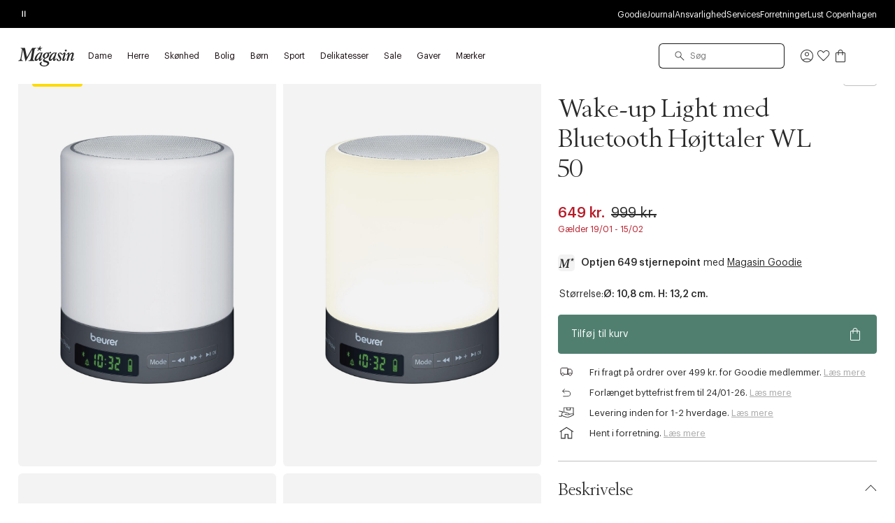

--- FILE ---
content_type: text/html;charset=UTF-8
request_url: https://www.magasin.dk/wake-up-light-med-bluetooth-hoejttaler-wl-50/ADYU50.html?dwvar_ADYU50_color=0008
body_size: 58550
content:
<!DOCTYPE html>
<html class="html  "
lang="da"
data-locale="da_DK" data-site="magasin"
>
<head>
<meta charset="UTF-8"/>
<meta http-equiv="x-ua-compatible" content="ie=edge"/>
<meta name="viewport" content="width=device-width, initial-scale=1"/>





    


<script>
(function() {
// Boomerang Loader Snippet version 14
if (window.BOOMR && (window.BOOMR.version || window.BOOMR.snippetExecuted)) {
return;
}
window.BOOMR = window.BOOMR || {};
window.BOOMR.snippetStart = new Date().getTime();
window.BOOMR.snippetExecuted = true;
window.BOOMR.snippetVersion = 14;
window.BOOMR.url = "https://s.go-mpulse.net/boomerang/" +
"W55TL-VMH43-MMV7F-JYXQT-RG5QR";
var // document.currentScript is supported in all browsers other than IE
where = document.currentScript || document.getElementsByTagName("script")[0],
// Parent element of the script we inject
parentNode = where.parentNode,
// Whether or not Preload method has worked
promoted = false,
// How long to wait for Preload to work before falling back to iframe method
LOADER_TIMEOUT = 3000;
// Tells the browser to execute the Preloaded script by adding it to the DOM
function promote() {
if (promoted) {
return;
}
var script = document.createElement("script");
script.id = "boomr-scr-as";
script.src = window.BOOMR.url;
// Not really needed since dynamic scripts are async by default and the script is already in cache at this point,
// but some naive parsers will see a missing async attribute and think we're not async
script.async = true;
parentNode.appendChild(script);
promoted = true;
}
// Non-blocking iframe loader (fallback for non-Preload scenarios) for all recent browsers.
// For IE 6/7, falls back to dynamic script node.
function iframeLoader(wasFallback) {
promoted = true;
var dom, doc = document, bootstrap, iframe, iframeStyle, win = window;
window.BOOMR.snippetMethod = wasFallback ? "if" : "i";
// Adds Boomerang within the iframe
bootstrap = function(parent, scriptId) {
var script = doc.createElement("script");
script.id = scriptId || "boomr-if-as";
script.src = window.BOOMR.url;
BOOMR_lstart = new Date().getTime();
parent = parent || doc.body;
parent.appendChild(script);
};
// For IE 6/7, we'll just load the script in the current frame, as those browsers don't support 'about:blank'
// for an iframe src (it triggers warnings on secure sites). This means loading on IE 6/7 may cause SPoF.
if (!window.addEventListener && window.attachEvent && navigator.userAgent.match(/MSIE [67]\./)) {
window.BOOMR.snippetMethod = "s";
bootstrap(parentNode, "boomr-async");
return;
}
// The rest of this function is IE8+ and other browsers that don't support Preload hints but will work with CSP & iframes
iframe = document.createElement("IFRAME");
// An empty frame
iframe.src = "about:blank";
// We set title and role appropriately to play nicely with screen readers and other assistive technologies
iframe.title = "";
iframe.role = "presentation";
// Ensure we're not loaded lazily
iframe.loading = "eager";
// Hide the iframe
iframeStyle = (iframe.frameElement || iframe).style;
iframeStyle.width = 0;
iframeStyle.height = 0;
iframeStyle.border = 0;
iframeStyle.display = "none";
// Append to the end of the current block
parentNode.appendChild(iframe);
// Try to get the iframe's document object
try {
win = iframe.contentWindow;
doc = win.document.open();
}
catch (e) {
// document.domain has been changed and we're on an old version of IE, so we got an access denied.
// Note: the only browsers that have this problem also do not have CSP support.
// Get document.domain of the parent window
dom = document.domain;
// Set the src of the iframe to a JavaScript URL that will immediately set its document.domain to match the parent.
// This lets us access the iframe document long enough to inject our script.
// Our script may need to do more domain massaging later.
iframe.src = "javascript:var d=document.open();d.domain='" + dom + "';void 0;";
win = iframe.contentWindow;
doc = win.document.open();
}
if (dom) {
// Unsafe version for IE8 compatibility. If document.domain has changed, we can't use win, but we can use doc.
doc._boomrl = function() {
this.domain = dom;
bootstrap();
};
// Run our function at load.
// Split the string so HTML code injectors don't get confused and add code here.
doc.write("<bo" + "dy onload='document._boomrl();'>");
}
else {
// document.domain hasn't changed, regular method should be OK
win._boomrl = function() {
bootstrap();
};
if (win.addEventListener) {
win.addEventListener("load", win._boomrl, false);
}
else if (win.attachEvent) {
win.attachEvent("onload", win._boomrl);
}
}
// Finish the document
doc.close();
}
// See if Preload is supported or not
var link = document.createElement("link");
if (link.relList &&
typeof link.relList.supports === "function" &&
link.relList.supports("preload") &&
("as" in link)) {
window.BOOMR.snippetMethod = "p";
// Set attributes to trigger a Preload
link.href = window.BOOMR.url;
link.rel = "preload";
link.as = "script";
// Add our script tag if successful, fallback to iframe if not
link.addEventListener("load", promote);
link.addEventListener("error", function() {
iframeLoader(true);
});
// Have a fallback in case Preload does nothing or is slow
setTimeout(function() {
if (!promoted) {
iframeLoader(true);
}
}, LOADER_TIMEOUT);
// Note the timestamp we started trying to Preload
BOOMR_lstart = new Date().getTime();
// Append our link tag
parentNode.appendChild(link);
}
else {
// No Preload support, use iframe loader
iframeLoader(false);
}
// Save when the onload event happened, in case this is a non-NavigationTiming browser
function boomerangSaveLoadTime(e) {
window.BOOMR_onload = (e && e.timeStamp) || new Date().getTime();
}
if (window.addEventListener) {
window.addEventListener("load", boomerangSaveLoadTime, false);
}
else if (window.attachEvent) {
window.attachEvent("onload", boomerangSaveLoadTime);
}
})();
</script>





<script>
(function() {
    var d = document;
    var c = d.createElement('script');
    if (!('noModule' in c) && 'onbeforeload' in c) {
        var s = false;
        d.addEventListener('beforeload', function(e) {
            if (e.target === c) {
                s = true;
            } else if (!e.target.hasAttribute('nomodule') || !s) {
                return;
            }
            e.preventDefault();
        }, true);

        c.type = 'module';
        c.src = '.';
        d.head.appendChild(c);
        c.remove();
    }
}());
</script>


<link rel="preconnect" href="https://unpkg.com" crossorigin />
<link rel="dns-prefetch" href="//unpkg.com" />
<script>this.customElements||document.write('<script src="//unpkg.com/document-register-element"><\x2fscript>');</script>
<script src="https://unpkg.com/@ungap/custom-elements@1.1.1"></script>


    <link rel="preconnect" href="https://policy.app.cookieinformation.com" crossorigin />
    <link rel="dns-prefetch" href="//policy.app.cookieinformation.com" />
    
    <script id="CookieConsent" src="https://policy.app.cookieinformation.com/uc.js" data-culture="DA"></script>



    
<!-- Start VWO Async SmartCode -->
<link rel="preconnect" href="https://dev.visualwebsiteoptimizer.com" />
<script id='vwoCode'>
window.addEventListener('CookieInformationConsentGiven', function (event) {
if (window.CookieInformation.getConsentGivenFor('cookie_cat_marketing')) {
window._vwo_code || (function() {
var account_id=711098,
version=2.1,
settings_tolerance=2000,
hide_element='body',
hide_element_style = 'opacity:0 !important;filter:alpha(opacity=0) !important;background:none !important',
/* DO NOT EDIT BELOW THIS LINE */
f=false,w=window,d=document,v=d.querySelector('#vwoCode'),cK='vwo'+account_id+'_settings',cc={};try{var c=JSON.parse(localStorage.getItem('vwo'+account_id+'_config'));cc=c&&typeof c==='object'?c:{}}catch(e){}var stT=cc.stT==='session'?w.sessionStorage:w.localStorage;code={use_existing_jquery:function(){return typeof use_existing_jquery!=='undefined'?use_existing_jquery:undefined},library_tolerance:function(){return typeof library_tolerance!=='undefined'?library_tolerance:undefined},settings_tolerance:function(){return cc.sT||settings_tolerance},hide_element_style:function(){return'{'+(cc.hES||hide_element_style)+'}'},hide_element:function(){if(performance.getEntriesByName('first-contentful-paint')[0]){return''}return typeof cc.hE==='string'?cc.hE:hide_element},getVersion:function(){return version},finish:function(e){if(!f){f=true;var t=d.getElementById('_vis_opt_path_hides');if(t)t.parentNode.removeChild(t);if(e)(new Image).src='https://dev.visualwebsiteoptimizer.com/ee.gif?a='+account_id+e}},finished:function(){return f},addScript:function(e){var t=d.createElement('script');t.type='text/javascript';if(e.src){t.src=e.src}else{t.text=e.text}d.getElementsByTagName('head')[0].appendChild(t)},load:function(e,t){var i=this.getSettings(),n=d.createElement('script'),r=this;t=t||{};if(i){n.textContent=i;d.getElementsByTagName('head')[0].appendChild(n);if(!w.VWO||VWO.caE){stT.removeItem(cK);r.load(e)}}else{var o=new XMLHttpRequest;o.open('GET',e,true);o.withCredentials=!t.dSC;o.responseType=t.responseType||'text';o.onload=function(){if(t.onloadCb){return t.onloadCb(o,e)}if(o.status===200){_vwo_code.addScript({text:o.responseText})}else{_vwo_code.finish('&e=loading_failure:'+e)}};o.onerror=function(){if(t.onerrorCb){return t.onerrorCb(e)}_vwo_code.finish('&e=loading_failure:'+e)};o.send()}},getSettings:function(){try{var e=stT.getItem(cK);if(!e){return}e=JSON.parse(e);if(Date.now()>e.e){stT.removeItem(cK);return}return e.s}catch(e){return}},init:function(){if(d.URL.indexOf('vwo_disable')>-1)return;var e=this.settings_tolerance();w._vwo_settings_timer=setTimeout(function(){_vwo_code.finish();stT.removeItem(cK)},e);var t;if(this.hide_element()!=='body'){t=d.createElement('style');var i=this.hide_element(),n=i?i+this.hide_element_style():'',r=d.getElementsByTagName('head')[0];t.setAttribute('id','_vis_opt_path_hides');v&&t.setAttribute('nonce',v.nonce);t.setAttribute('type','text/css');if(t.styleSheet)t.styleSheet.cssText=n;else t.appendChild(d.createTextNode(n));r.appendChild(t)}else{t=d.getElementsByTagName('head')[0];var n=d.createElement('div');n.style.cssText='z-index: 2147483647 !important;position: fixed !important;left: 0 !important;top: 0 !important;width: 100% !important;height: 100% !important;background: white !important;';n.setAttribute('id','_vis_opt_path_hides');n.classList.add('_vis_hide_layer');t.parentNode.insertBefore(n,t.nextSibling)}var o='https://dev.visualwebsiteoptimizer.com/j.php?a='+account_id+'&u='+encodeURIComponent(d.URL)+'&vn='+version;if(w.location.search.indexOf('_vwo_xhr')!==-1){this.addScript({src:o})}else{this.load(o+'&x=true')}}};w._vwo_code=code;code.init();})();
}
});
</script>
<!-- End VWO Async SmartCode -->



    
    





<script>
window.dataLayer = window.dataLayer || [];
gtmEvents = [{"page_type":"pdp","user_id":"","goodie_profile":"","login_status":"logged out","customer_id":"","omneo_id":"","platform_id":"web","product_category":"home/electronics/sound_music/speakers","customer_groups":"Desktop users,Everyone EXCLUDING App users,Everyone_Except_Goodie_App,Goodie_NotLoggedIn,IsNotInEployeeProgram,MobilePay_AB_Test_Netaxept,NOT_GC_ONLY_BASKET,NotAppUser,isNotInEmployeeProgram,unreg + desktop"}];
if (gtmEvents) {
for (var i = 0; i < gtmEvents.length; i++) {
if (gtmEvents[i].event === 'initial') {
if ('pageName' in gtmEvents[i]) {
gtmEvents[i].pageName = window.location.pathname + window.location.search;
}
if ('pageCategoryPath' in gtmEvents[i] ) {
gtmEvents[i].pageCategoryPath = window.location.pathname;
}
};
if (
gtmEvents[i].event === 'view_item'
) {
var productEvent = gtmEvents[i];
window.addEventListener('CookieInformationConsentGiven', function (event) {
if (window.CookieInformation.getConsentGivenFor('cookie_cat_statistic')) {
window.dataLayer.push(productEvent);
}
});
} else if (gtmEvents[i].event === 'view_cart'
|| gtmEvents[i].event === 'checkout'
|| gtmEvents[i].event === 'purchase'
) {
var cartEvent = gtmEvents[i];
window.addEventListener('CookieInformationConsentGiven', function (event) {
setTimeout(function () { window.dataLayer.push(cartEvent); }, 1000);
});
} else {
window.dataLayer.push(gtmEvents[i]);
}
}
}
</script>
<!-- Google Tag Manager -->
<script>(function(w,d,s,l,i){w[l]=w[l]||[];w[l].push({'gtm.start':
new Date().getTime(),event:'gtm.js'});var f=d.getElementsByTagName(s)[0],
j=d.createElement(s),dl=l!='dataLayer'?'&l='+l:'';j.async=true;j.src=
'https://www.googletagmanager.com/gtm.js?id='+i+dl;f.parentNode.insertBefore(j,f);
})(window,document,'script','dataLayer','GTM-PCXN7DW');</script>
<!-- End Google Tag Manager -->








    <title>Beurer Wake-up Light med Bluetooth Højttaler WL 50 - Ø: 10,8 cm. H: 13,2 cm. | Magasin.dk</title>



<link rel="apple-touch-icon" sizes="180x180" href="/on/demandware.static/Sites-DK-Site/-/default/dwb7f69084/images/favicon/apple-touch-icon.png" />
<link rel="icon" type="image/png" sizes="32x32" href="/on/demandware.static/Sites-DK-Site/-/default/dw44dcf637/images/favicon/favicon-32x32.png" />
<link rel="icon" type="image/png" sizes="16x16" href="/on/demandware.static/Sites-DK-Site/-/default/dw5fb75741/images/favicon/favicon-16x16.png" />
<link rel="mask-icon" href="/on/demandware.static/Sites-DK-Site/-/default/dw77a0222a/images/favicon/safari-pinned-tab.svg" color="#32383a" />
<meta name="msapplication-TileColor" content="#da532c" />
<meta name="theme-color" content="#ffffff" />
<meta name="description" content="K&oslash;b Wake-up Light med Bluetooth H&oslash;jttaler WL 50 fra Beurer hos magasin.dk | Byt i forretning | 30 dages returret | Fri fragt* ved k&oslash;b for 499,-"/>
<meta name="keywords" content="Magasin"/>




    <link rel="stylesheet" href="/on/demandware.static/Sites-DK-Site/-/da_DK/v1768778242641/css/main.css" />





    <link rel="stylesheet" href="/on/demandware.static/Sites-DK-Site/-/da_DK/v1768778242641/css/page_pdp.css" />




    <meta name="google-site-verification" content="HNStDtJSfQcSWOwSUpqwtonpqam5X5j44vRsaVeTt3Y" />




    <meta name="p:domain_verify" content="562d55876bdfe5a1fb89dba0279a38ca" />



    



<link rel="canonical" href="https://www.magasin.dk/wake-up-light-med-bluetooth-hoejttaler-wl-50/ADYU50-0008.html" />


    


    
        <link rel="alternate" hreflang="da-dk" href="https://www.magasin.dk/wake-up-light-med-bluetooth-hoejttaler-wl-50/ADYU50-0008.html" />
    
        <link rel="alternate" hreflang="nb-no" href="https://www.magasin.no/wake-up-light-med-bluetooth-hoeyttaler-wl-50/ADYU50-0008.html" />
    
        <link rel="alternate" hreflang="sv-se" href="https://www.magasin.se/wake-up-light-med-bluetooth-hogtaler-wl-50/ADYU50-0008.html" />
    





   <script type="application/ld+json">
        {"@context":"http://schema.org/","@type":"Product","name":"Wake-up Light med Bluetooth H&oslash;jttaler WL 50","image":["https://www.magasin.dk/dw/image/v2/BFCS_PRD/on/demandware.static/-/Sites-mdn-master-catalog/default/dw5952335c/large2/AB/4211125589219_1.jpg?sw=740&sh=888&sm=fit&sfrm=jpg","https://www.magasin.dk/dw/image/v2/BFCS_PRD/on/demandware.static/-/Sites-mdn-master-catalog/default/dw55dec7e0/large2/F1/4211125589219_2.jpg?sw=740&sh=888&sm=fit&sfrm=jpg","https://www.magasin.dk/dw/image/v2/BFCS_PRD/on/demandware.static/-/Sites-mdn-master-catalog/default/dwf3f20273/large2/10/4211125589219_3.jpg?sw=740&sh=888&sm=fit&sfrm=jpg","https://www.magasin.dk/dw/image/v2/BFCS_PRD/on/demandware.static/-/Sites-mdn-master-catalog/default/dw7cf80543/large2/A0/4211125589219_4.jpg?sw=740&sh=888&sm=fit&sfrm=jpg","https://www.magasin.dk/dw/image/v2/BFCS_PRD/on/demandware.static/-/Sites-mdn-master-catalog/default/dw6fdb77b9/large2/24/4211125589219_5.jpg?sw=740&sh=888&sm=fit&sfrm=jpg","https://www.magasin.dk/dw/image/v2/BFCS_PRD/on/demandware.static/-/Sites-mdn-master-catalog/default/dw622c261f/large2/A5/4211125589219_6.jpg?sw=740&sh=888&sm=fit&sfrm=jpg","https://www.magasin.dk/dw/image/v2/BFCS_PRD/on/demandware.static/-/Sites-mdn-master-catalog/default/dw575ef799/large2/22/4211125589219_7.jpg?sw=740&sh=888&sm=fit&sfrm=jpg"],"description":"Denne wake-up light v&aelig;kker dig p&aring; en blid og naturlig m&aring;de om morgenen med simuleret solopgang. Wake-up lampen WL 50 er en multi-funktions lampe, som hj&aelig;lper dig op om morgenen og ligeledes hj&aelig;lper dig til at falde i s&oslash;vn om aftenen. Med simuleret solopgang og solnedgang, hj&aelig;lper lampen dig tilbage i en naturlig d&oslash;gnrytme, s&aring; du kan f&aring; det bedste ud af din dag og falde i s&oslash;vn p&aring; en naturlig og behagelige m&aring;de om aftenen. WL 50 har 3 lysstyrker og lyser med 900 lux p&aring; en afstand af 10 cm. Wake-up lighten har alarm funktion med indstilling af 2 alarmer, snooze funktion i op til 30 minutter, radio med mulighed for at gemme 10 radiokanaler, 2 wake-up melodier og 1 melodi til at falde i s&oslash;vn til. WL 50 har ogs&aring; mood light med mange forskellige farver. Som en ekstra feature kan du ogs&aring; afspille din egen musik fra denne wake-up light, da den ogs&aring; fungerer som Bluetooth h&oslash;jttaler. Der medf&oslash;lger ogs&aring; et AUX kabel til afspilning af musik fra sin mobil via AUX. Lysstyrken i displayet kan ogs&aring; indstilles, s&aring; du ikke forstyrres af lyset om natten. WL 50 kan ogs&aring; bruges tr&aring;dl&oslash;st, da den er genopladelig. Den kan bruges i ca. 3 timer &#40;med lydstyrke p&aring; 15 og lysstyrken p&aring; 1&#41;. Mikro USB kabel samt USB til stikkontakt adapter medf&oslash;lger.","gtin13":"4211125589219","brand":{"@type":"Brand","name":"Beurer"},"offers":{"@type":"Offer","url":"https://www.magasin.dk/wake-up-light-med-bluetooth-hoejttaler-wl-50/S00475143.html","priceCurrency":"DKK","price":649,"priceValidUntil":"2027-01-19","itemCondition":"http://schema.org/NewCondition","availability":"http://schema.org/InStock"},"sku":"ADYU50"}
    </script>


<script type="text/javascript">//<!--
/* <![CDATA[ (head-active_data.js) */
var dw = (window.dw || {});
dw.ac = {
    _analytics: null,
    _events: [],
    _category: "",
    _searchData: "",
    _anact: "",
    _anact_nohit_tag: "",
    _analytics_enabled: "true",
    _timeZone: "Europe/Copenhagen",
    _capture: function(configs) {
        if (Object.prototype.toString.call(configs) === "[object Array]") {
            configs.forEach(captureObject);
            return;
        }
        dw.ac._events.push(configs);
    },
	capture: function() { 
		dw.ac._capture(arguments);
		// send to CQ as well:
		if (window.CQuotient) {
			window.CQuotient.trackEventsFromAC(arguments);
		}
	},
    EV_PRD_SEARCHHIT: "searchhit",
    EV_PRD_DETAIL: "detail",
    EV_PRD_RECOMMENDATION: "recommendation",
    EV_PRD_SETPRODUCT: "setproduct",
    applyContext: function(context) {
        if (typeof context === "object" && context.hasOwnProperty("category")) {
        	dw.ac._category = context.category;
        }
        if (typeof context === "object" && context.hasOwnProperty("searchData")) {
        	dw.ac._searchData = context.searchData;
        }
    },
    setDWAnalytics: function(analytics) {
        dw.ac._analytics = analytics;
    },
    eventsIsEmpty: function() {
        return 0 == dw.ac._events.length;
    }
};
/* ]]> */
// -->
</script>
<script type="text/javascript">//<!--
/* <![CDATA[ (head-cquotient.js) */
var CQuotient = window.CQuotient = {};
CQuotient.clientId = 'bfcs-DK';
CQuotient.realm = 'BFCS';
CQuotient.siteId = 'DK';
CQuotient.instanceType = 'prd';
CQuotient.locale = 'da_DK';
CQuotient.fbPixelId = '__UNKNOWN__';
CQuotient.activities = [];
CQuotient.cqcid='';
CQuotient.cquid='';
CQuotient.cqeid='';
CQuotient.cqlid='';
CQuotient.apiHost='api.cquotient.com';
/* Turn this on to test against Staging Einstein */
/* CQuotient.useTest= true; */
CQuotient.useTest = ('true' === 'false');
CQuotient.initFromCookies = function () {
	var ca = document.cookie.split(';');
	for(var i=0;i < ca.length;i++) {
	  var c = ca[i];
	  while (c.charAt(0)==' ') c = c.substring(1,c.length);
	  if (c.indexOf('cqcid=') == 0) {
		CQuotient.cqcid=c.substring('cqcid='.length,c.length);
	  } else if (c.indexOf('cquid=') == 0) {
		  var value = c.substring('cquid='.length,c.length);
		  if (value) {
		  	var split_value = value.split("|", 3);
		  	if (split_value.length > 0) {
			  CQuotient.cquid=split_value[0];
		  	}
		  	if (split_value.length > 1) {
			  CQuotient.cqeid=split_value[1];
		  	}
		  	if (split_value.length > 2) {
			  CQuotient.cqlid=split_value[2];
		  	}
		  }
	  }
	}
}
CQuotient.getCQCookieId = function () {
	if(window.CQuotient.cqcid == '')
		window.CQuotient.initFromCookies();
	return window.CQuotient.cqcid;
};
CQuotient.getCQUserId = function () {
	if(window.CQuotient.cquid == '')
		window.CQuotient.initFromCookies();
	return window.CQuotient.cquid;
};
CQuotient.getCQHashedEmail = function () {
	if(window.CQuotient.cqeid == '')
		window.CQuotient.initFromCookies();
	return window.CQuotient.cqeid;
};
CQuotient.getCQHashedLogin = function () {
	if(window.CQuotient.cqlid == '')
		window.CQuotient.initFromCookies();
	return window.CQuotient.cqlid;
};
CQuotient.trackEventsFromAC = function (/* Object or Array */ events) {
try {
	if (Object.prototype.toString.call(events) === "[object Array]") {
		events.forEach(_trackASingleCQEvent);
	} else {
		CQuotient._trackASingleCQEvent(events);
	}
} catch(err) {}
};
CQuotient._trackASingleCQEvent = function ( /* Object */ event) {
	if (event && event.id) {
		if (event.type === dw.ac.EV_PRD_DETAIL) {
			CQuotient.trackViewProduct( {id:'', alt_id: event.id, type: 'raw_sku'} );
		} // not handling the other dw.ac.* events currently
	}
};
CQuotient.trackViewProduct = function(/* Object */ cqParamData){
	var cq_params = {};
	cq_params.cookieId = CQuotient.getCQCookieId();
	cq_params.userId = CQuotient.getCQUserId();
	cq_params.emailId = CQuotient.getCQHashedEmail();
	cq_params.loginId = CQuotient.getCQHashedLogin();
	cq_params.product = cqParamData.product;
	cq_params.realm = cqParamData.realm;
	cq_params.siteId = cqParamData.siteId;
	cq_params.instanceType = cqParamData.instanceType;
	cq_params.locale = CQuotient.locale;
	
	if(CQuotient.sendActivity) {
		CQuotient.sendActivity(CQuotient.clientId, 'viewProduct', cq_params);
	} else {
		CQuotient.activities.push({activityType: 'viewProduct', parameters: cq_params});
	}
};
/* ]]> */
// -->
</script>


</head>





<body id="js-body"
data-gtm-page-type="pdp"
data-gtm-event-callout-banner="{&quot;event&quot;:&quot;select_promotion&quot;,&quot;ecommerce&quot;:{&quot;promotion_id&quot;:&quot;Call-out-banner&quot;,&quot;promotion_name&quot;:&quot;{BANNER_TEXT}&quot;}}"
data-gtm-event-product-not-found="{&quot;event&quot;:&quot;product_not_found&quot;,&quot;items&quot;:&quot;{ITEMS}&quot;}"
data-iscategorysearchplp="false"
data-cgid=""
class="l-body page js-page
productdetails 

"
data-action="Product-Show"
is="js-page-productdetails">
<div class="l-page page productdetails" data-action="Product-Show" data-querystring="dwvar_ADYU50_color=0008&amp;pid=ADYU50">
<a
    href="#maincontent"
    class="b-skip-link"
    tabindex="0"
    type="button"
>
    Skip to main content
</a>

<header class="b-header js-header magasin">
    
    

    
    
    





































<div class="b-pdregion js-pdregion"><div class="b-pdregion__item"></div></div>



<div class="b-pdregion js-pdregion"><div data-pdcmp="pd_header_uspbar" class="b-pdregion__item">

<callout-banner class="b-usp callout-banner -with-buttons h-bg-base-black h-color-base-dark-100"
    style=" "
>
    <div class="callout-banner__container">
        <div class="callout-banner__inner">
            <div class="callout-banner__content">
                <div data-size="1" class="h-width-perc-100 b-pdregion js-pdregion b-headeruspbar__slideset"><div data-size="1" data-parent-id="headeruspbar_888" data-parent-name="pd_header_uspbar" data-index="0" data-parent-gtm-event-id="" data-pdcmp="pd_header_uspbar_slideset" data-parent-gtm-event-name="" id="headeruspbar_888_0" class="b-pdregion__item b-headeruspbar__slideset-item">
    <div class="callout-banner__content-text -slideset js-slideset">
        <button data-active="true" type="button" class="b-slideset__playpause js-slideset__playpause h-bg-base-none button-reset">
            <span class="h-show-on-inactive">
                <span class="sr-only">Afspil</span>
                <svg width="17" height="17" viewBox="0 0 17 17" fill="none" xmlns="http://www.w3.org/2000/svg"><path fill-rule="evenodd" clip-rule="evenodd" d="M5.3667 4.6145L12.7227 8.48606L5.3667 12.7448V4.6145ZM6.4502 6.49992V8.83325V10.8333L10.4502 8.48606L6.4502 6.49992Z" fill="currentColor"/></svg>
            </span>
            <span class="h-show-on-active">
                <span class="sr-only">Pause</span>
                <svg width="16" height="17" viewBox="0 0 16 17" fill="none" xmlns="http://www.w3.org/2000/svg"><path fill-rule="evenodd" clip-rule="evenodd" d="M5.61377 13.1107L5.61377 4.55737L6.9471 4.55737L6.9471 13.1107H5.61377Z" fill="currentColor"/><path fill-rule="evenodd" clip-rule="evenodd" d="M9.05273 13.1107L9.05273 4.55737L10.3861 4.55737L10.3861 13.1107H9.05273Z" fill="currentColor"/></svg>
            </span>
        </button>
        <div data-size="3" class="js-callout-banner__slides callout-banner__slides h-position-relative h-width-perc-100 b-pdregion js-pdregion b-headeruspbarslideset__slideset"><div data-size="3" data-parent-id="headeruspbarslideset_519" data-parent-name="pd_header_uspbar_slideset" data-index="0" data-parent-gtm-event-id="" data-pdcmp="pd_header_uspbar_slideset_item" data-parent-gtm-event-name="" id="headeruspbarslideset_519_0" class="js-callout-banner__slide callout-banner__slide b-pdregion__item b-headeruspbarslideset__slideset-item"><a class="callout-banner__content-link js-gtm-click-event  js-cmp-drawer-open h-pe-none-onload js-usp-drawer-cmp"
    href="/on/demandware.store/Sites-DK-Site/da_DK/Page-GlobalUSP?viewtype=accordion"
    data-index="0"
    
        data-json-config='{
            "name": "usp",
            "skipInitForNext": ["usp"],
            "accordionOpenIndex": 0
        }'
    
    data-gtm-event="{&quot;event&quot;:&quot;content_interaction&quot;,&quot;component_type&quot;:&quot;pd_header_uspbar_slideset&quot;,&quot;component_id&quot;:&quot;&quot;,&quot;component_name&quot;:&quot;&quot;,&quot;card_id&quot;:&quot;uspbar_crosscat_generic_frifragt&quot;,&quot;card_name&quot;:&quot;uspbar_crosscat_generic_frifragt&quot;}"
    data-gtm-viewpromo=""
>
    <p><strong>FRI FRAGT*</strong> *på ordrer over 499 kr. for goodie medlemmer</p>
</a>
</div><div data-size="3" data-parent-id="headeruspbarslideset_519" data-parent-name="pd_header_uspbar_slideset" data-index="1" data-parent-gtm-event-id="" data-pdcmp="pd_header_uspbar_slideset_item" data-parent-gtm-event-name="" id="headeruspbarslideset_519_1" class="js-callout-banner__slide callout-banner__slide b-pdregion__item b-headeruspbarslideset__slideset-item"><a class="callout-banner__content-link js-gtm-click-event  js-cmp-drawer-trigger-only"
    href="#"
    data-index="1"
    
        data-json-config='{
            "target": ".js-usp-drawer-cmp",
            "accordionOpenIndex": 1
        }'
    
    data-gtm-event="{&quot;event&quot;:&quot;content_interaction&quot;,&quot;component_type&quot;:&quot;pd_header_uspbar_slideset&quot;,&quot;component_id&quot;:&quot;&quot;,&quot;component_name&quot;:&quot;&quot;,&quot;card_id&quot;:&quot;uspbar_crosscat_generic_levering&quot;,&quot;card_name&quot;:&quot;uspbar_crosscat_generic_levering&quot;}"
    data-gtm-viewpromo=""
>
    <p><strong>LEVERING</strong>&nbsp;1-2 hverdage<strong> </strong></p>
</a>
</div><div data-size="3" data-parent-id="headeruspbarslideset_519" data-parent-name="pd_header_uspbar_slideset" data-index="2" data-parent-gtm-event-id="" data-pdcmp="pd_header_uspbar_slideset_item" data-parent-gtm-event-name="" id="headeruspbarslideset_519_2" class="js-callout-banner__slide callout-banner__slide b-pdregion__item b-headeruspbarslideset__slideset-item"><a class="callout-banner__content-link js-gtm-click-event  js-cmp-drawer-trigger-only"
    href="#"
    data-index="2"
    
        data-json-config='{
            "target": ".js-usp-drawer-cmp",
            "accordionOpenIndex": 2
        }'
    
    data-gtm-event="{&quot;event&quot;:&quot;content_interaction&quot;,&quot;component_type&quot;:&quot;pd_header_uspbar_slideset&quot;,&quot;component_id&quot;:&quot;&quot;,&quot;component_name&quot;:&quot;&quot;,&quot;card_id&quot;:&quot;uspbar_crosscat_generic_retur&quot;,&quot;card_name&quot;:&quot;uspbar_crosscat_generic_retur&quot;}"
    data-gtm-viewpromo=""
>
    <p><strong>BYT DINE VARER </strong>frem til 24. januar 2026</p>
</a>
</div></div>
    </div>

</div></div>
                
                    <div class="b-utilitymenu">
                        <ul class="b-utilitymenu__nav">
                            
                                
                                

                                
                                    
                                        <li class="b-utilitymenu__item">
                                            
                                            <a class="b-utilitymenu__link button-reset " href="https://www.magasin.dk/goodie-fordelsunivers.html"
                                                
                                            >
                                                Goodie
                                            </a>
                                        </li>
                                    
                                
                            
                                
                                

                                
                                    
                                        <li class="b-utilitymenu__item">
                                            
                                            <a class="b-utilitymenu__link button-reset " href="https://www.magasin.dk/journal/"
                                                
                                            >
                                                Journal
                                            </a>
                                        </li>
                                    
                                
                            
                                
                                

                                
                                    
                                        <li class="b-utilitymenu__item">
                                            
                                            <a class="b-utilitymenu__link button-reset " href="https://www.magasin.dk/ansvarlighed/"
                                                
                                            >
                                                Ansvarlighed
                                            </a>
                                        </li>
                                    
                                
                            
                                
                                

                                
                                    
                                        <li class="b-utilitymenu__item">
                                            
                                            <a class="b-utilitymenu__link button-reset " href="https://www.magasin.dk/services.html"
                                                
                                            >
                                                Services
                                            </a>
                                        </li>
                                    
                                
                            
                                
                                

                                
                                    
                                        <li class="b-utilitymenu__item">
                                            
                                            <a class="b-utilitymenu__link button-reset " href="https://www.magasin.dk/forretninger.html"
                                                
                                            >
                                                Forretninger
                                            </a>
                                        </li>
                                    
                                
                            
                                
                                

                                
                                    
                                        <li class="b-utilitymenu__item">
                                            
                                            <a class="b-utilitymenu__link button-reset " href="https://www.lustcopenhagen.com/da-dk/"
                                                
                                            >
                                                Lust Copenhagen
                                            </a>
                                        </li>
                                    
                                
                            
                                
                                

                                
                            
                                
                                

                                
                            
                                
                                

                                
                            
                                
                                

                                
                            
                        </ul>
                    </div>
                
            </div>
        </div>
    </div>
</callout-banner>
</div></div>




    
    <div class="b-header__inner header">
        <div class="b-header__row container">
            <div class="b-header__part b-header__part-burgerbtn goodie-app-hidden burger-menu-initiator js-burger-menu-initiator" data-cgid="">
                <button class="burger js-megamenu-toggle" type="button" aria-controls="sg-navbar-collapse" aria-expanded="false" aria-label="Toggle navigation">
                    <div class="inner">
                        <span class="burger__layer"></span>
                    </div>
                </button>
            </div>
            <div class="b-header__part b-header__part-logo goodie-app-hidden logo-container">
                




                <a class="b-logo logo-home" href="https://www.magasin.dk" title="Magasin Hjem">
    <svg aria-label="Icon logo" class="b-logo__image" viewBox="0 0 80 30" fill="none" xmlns="http://www.w3.org/2000/svg">
        <path d="M22.6484 22.3097C22.9017 22.3097 23.1389 22.1079 23.1831 21.8558C23.2233 21.6307 23.0946 21.4368 22.8775 21.4019C22.6685 21.3708 22.4674 21.3204 22.2704 21.2467C21.3095 20.8471 21.0603 19.9781 21.2412 18.9229L23.4123 6.3069C23.5087 5.74438 23.7138 5.24781 24.1641 4.81331C24.6144 4.37881 25.1772 4.2857 25.728 4.1732C25.917 4.14216 26.0617 3.99474 26.0859 3.81241C26.1221 3.6068 25.9854 3.44386 25.7803 3.44386L20.7306 3.4361C20.4693 3.4361 20.2723 3.4749 20.1516 3.55637C20.031 3.63783 19.9064 3.78525 19.7938 4.0025L12.7982 16.1995C12.754 16.2771 12.6655 16.3275 12.5731 16.3275C12.4484 16.3275 12.3439 16.2422 12.3198 16.1258L9.90346 4.27406C9.77883 3.7387 9.69842 3.44386 9.11545 3.44386H4.02151C3.81245 3.44386 3.61544 3.61068 3.57926 3.82017C3.54709 4.00638 3.65565 4.16156 3.83255 4.1926C4.36727 4.2857 5.00251 4.47968 5.2759 4.96461C5.57743 5.50385 5.54929 6.175 5.42466 6.97804C5.42466 6.98192 3.45462 18.4263 3.45462 18.4263C3.26968 19.4233 2.43744 21.4678 0.358859 21.6463C0.177938 21.6695 0.0372214 21.8014 0.00505764 21.976C-0.0271061 22.1622 0.0975285 22.3097 0.28247 22.3097H6.36545C6.57451 22.3097 6.77151 22.1428 6.8077 21.9333C6.84388 21.7394 6.72327 21.5726 6.53029 21.557C6.1001 21.5221 5.59352 21.4096 5.21961 21.0876C4.71705 20.657 4.51201 19.7802 4.61654 18.9772C4.66479 18.597 4.70499 18.1858 4.77736 17.7552L6.65492 6.83451C6.671 6.7414 6.75543 6.67157 6.85594 6.66769C6.95244 6.66769 7.03687 6.73364 7.05697 6.82287C7.40273 8.45224 10.3136 22.1739 10.3497 22.3368C10.3819 22.4804 10.4905 22.5463 10.6392 22.5463C10.804 22.5463 10.9407 22.461 11.0252 22.3097C11.1056 22.1661 18.9616 8.07205 19.6893 6.7608C19.7215 6.7026 19.7858 6.66381 19.8582 6.66381C19.9627 6.66381 20.0511 6.74528 20.0511 6.85002C20.0511 6.86166 20.0511 6.86942 20.0471 6.88106L17.9766 18.919C17.8278 19.7841 17.2046 20.7346 16.3563 21.1691C16.0106 21.3475 15.3874 21.4523 14.9934 21.5027C14.7803 21.5376 14.6155 21.6967 14.5753 21.8984C14.535 22.1234 14.6838 22.3058 14.909 22.3058L22.6484 22.3097ZM69.4949 7.24185C69.4909 7.99834 68.8516 8.60742 68.0676 8.59966C67.2837 8.59578 66.6524 7.97895 66.6605 7.22245C66.6645 6.46984 67.2997 5.86464 68.0797 5.86464C68.8637 5.86464 69.4989 6.48147 69.4949 7.24185ZM34.5369 3.60292C34.5168 3.50205 34.4243 3.4361 34.3198 3.43998H31.9678C31.8432 3.43998 31.7387 3.33912 31.7387 3.21885L31.7346 0.898938C31.7387 0.798072 31.6663 0.708845 31.5658 0.689447C31.4251 0.666171 31.2884 0.73988 31.2321 0.867902L30.1305 3.26541C30.0822 3.37403 29.9696 3.44386 29.849 3.44386H27.4408C27.3 3.44774 27.1794 3.54085 27.1432 3.67275C27.1111 3.76974 27.1513 3.8706 27.2438 3.92103L28.8962 4.82883C29.0449 4.9103 29.0972 5.09651 29.0128 5.24005C29.0087 5.24393 29.0087 5.24781 29.0047 5.25169L27.5734 7.45134C27.493 7.57548 27.5292 7.69574 27.5976 7.75782C27.686 7.8354 27.8227 7.83153 27.9353 7.75006L30.1063 6.12069C30.235 6.01982 30.424 6.03922 30.5285 6.15948L31.9276 7.73842C32 7.81213 32.1005 7.83928 32.2251 7.78109C32.3297 7.73454 32.4302 7.61428 32.402 7.47462L31.9517 5.23617C31.9236 5.10039 31.996 4.96461 32.1286 4.90642L34.36 3.92879C34.4846 3.86672 34.557 3.73482 34.5369 3.60292Z" fill="currentColor"/>
        <path d="M34.6352 10.8207C34.7032 10.5819 34.6912 10.3933 34.5951 10.2585C34.4991 10.1199 34.339 10.0544 34.1229 10.0544H33.6426C33.2584 10.0544 33.0503 10.3856 32.7861 10.6435C32.3699 10.3009 32.0097 10.1006 31.2973 10.1006C29.9366 10.1006 27.7353 11.4521 25.8183 13.8971C24.7697 15.2601 22.1963 19.9345 24.1414 21.6979C25.7422 23.1457 28.2957 20.77 28.916 19.9768C29.2362 19.5687 29.5884 19.0758 29.9086 18.6831C29.9446 18.6408 30.0046 18.6331 30.0486 18.6677C30.0806 18.6947 30.0967 18.737 30.0806 18.7755C29.9686 19.0989 29.8525 19.5879 29.7605 20.0038C29.5964 20.7161 29.4443 22.1561 30.8411 22.1561C31.8736 22.1561 32.7181 21.336 33.3385 20.589C33.9708 19.8267 34.5151 18.9411 34.5151 18.6947C34.5111 18.4713 34.319 18.2981 34.0909 18.2981C33.9508 18.2981 33.8187 18.3674 33.7467 18.4867C33.7467 18.4906 33.4785 18.8872 33.1584 19.3377C32.9222 19.6688 32.506 20.2079 32.2739 20.2079C32.1458 20.2079 32.0617 20.1231 32.0377 19.9499C31.9897 19.6187 32.1098 19.0989 32.2699 18.5676L34.6352 10.8207ZM31.1652 14.8597C29.9366 17.3586 27.9675 19.9345 26.6908 19.9345C25.25 19.9345 26.6788 16.4383 27.8514 14.4939C28.924 12.7112 30.4569 11.0594 31.7256 11.0594C32.9582 11.0594 32.3379 12.4763 31.1652 14.8597ZM54.9064 10.8207C54.9744 10.5819 54.9624 10.3933 54.8664 10.2585C54.7703 10.1199 54.6142 10.0544 54.3941 10.0544H53.9139C53.5296 10.0544 53.3215 10.3856 53.0574 10.6435C52.6411 10.3009 52.2809 10.1006 51.5686 10.1006C50.2078 10.1006 48.0066 11.4521 46.0895 13.8971C45.0409 15.2601 42.4675 19.9345 44.4126 21.6979C46.0135 23.1457 48.5669 20.77 49.1872 19.9768C49.5074 19.5687 49.8596 19.0758 50.1798 18.6831C50.2158 18.6408 50.2798 18.6369 50.3199 18.6677C50.3519 18.6947 50.3639 18.737 50.3519 18.7755C50.2358 19.0989 50.1238 19.5879 50.0317 20.0038C49.8676 20.7161 49.7155 22.1561 51.1123 22.1561C52.1449 22.1561 52.9893 21.336 53.6097 20.589C54.242 19.8267 54.7863 18.9411 54.7863 18.6947C54.7823 18.4713 54.5902 18.2942 54.3621 18.2981C54.222 18.2981 54.0899 18.3674 54.0179 18.4867C54.0179 18.4906 53.7498 18.8872 53.4296 19.3377C53.1935 19.6688 52.7772 20.2079 52.5451 20.2079C52.417 20.2079 52.333 20.1231 52.309 19.9499C52.2609 19.6187 52.381 19.0989 52.5411 18.5676L54.9064 10.8207ZM51.4365 14.8597C50.2078 17.3586 48.2387 19.9383 46.958 19.9383C45.5212 19.9383 46.946 16.4422 48.1186 14.4978C49.1912 12.715 50.7281 11.0632 51.9928 11.0632C53.2295 11.0594 52.6051 12.4763 51.4365 14.8597Z" fill="currentColor"/>
        <path d="M47.0511 9.88583C46.9187 9.46617 46.6579 8.8833 45.9598 8.8833C45.7752 8.8833 45.711 8.98433 45.6829 9.13588C45.5305 9.97909 45.1974 10.3249 44.2867 10.3793C43.7531 10.4104 42.9386 10.3172 42.4291 10.2744C40.9646 10.154 39.7449 10.2356 38.762 10.6863C37.2694 11.3702 36.1701 12.3999 35.4921 13.8921C34.3807 16.3401 35.8812 18.3102 37.7308 18.4035C37.8071 18.4074 37.783 18.4928 37.7228 18.5239C37.2895 18.7454 36.3266 19.3205 35.9214 19.9073C35.2032 20.9525 35.1069 21.8346 35.9896 22.8915C37.1571 24.2904 40.7038 24.2283 41.6106 25.3279C42.3568 26.2333 40.9205 28.8329 37.458 28.8329C34.5251 28.8329 32.3706 27.6866 33.2693 25.1492C33.4499 24.644 33.5863 24.4381 33.8952 24.17C34.1119 23.9835 33.9875 23.5288 33.5823 23.5288C31.9493 23.5288 30.6012 24.916 30.7136 26.2994C30.8259 27.6827 32.5351 29.9637 37.3617 29.9637C42.1883 29.9637 45.0209 26.8628 44.1663 24.2283C43.5324 22.2776 40.2785 22.1377 38.1481 21.1274C37.3457 20.7466 37.47 19.9267 38.12 19.3555C38.3968 19.1146 38.8542 18.8814 39.2314 18.7299C41.4661 17.9333 43.0229 16.9502 44.07 14.8324C44.5234 13.9193 44.5314 12.4893 43.6889 11.4052C43.6608 11.3663 43.7009 11.2925 43.7531 11.3003C43.9697 11.3313 45.1453 11.4596 45.6227 11.4596C46.694 11.4557 47.2637 10.5542 47.0511 9.88583ZM41.6186 14.3584C40.8162 16.3945 39.6647 17.5292 38.6576 17.5292C37.7429 17.5292 37.3055 15.9982 38.0398 14.1874C38.79 12.3455 39.9736 11.0865 41.1051 11.1837C41.7711 11.242 42.401 12.365 41.6186 14.3584ZM54.963 20.1093C54.963 20.9564 55.8738 22.4486 58.0845 22.4486C60.4677 22.4486 62.0966 20.7699 61.7877 18.7804C61.4788 16.7676 59.6813 14.6381 58.8789 13.3014C58.5699 12.7846 58.1246 11.378 59.3884 11.1604C60.0183 11.0516 60.3634 11.343 60.9491 12.501C61.4266 13.4491 62.6262 13.146 62.6262 12.0308C62.6262 11.3663 62.0164 10.2511 60.1908 10.2511C59.0193 10.2511 57.2861 10.7329 56.8166 12.4388C56.4796 13.6628 56.8929 14.7314 57.4867 15.8661C58.1045 17.0551 59.6933 19.0174 59.7856 19.8762C59.8699 20.6533 59.4526 21.31 58.7866 21.4227C57.0935 21.7103 57.2459 19.8024 56.5077 19.27C55.946 18.8736 54.963 19.1495 54.963 20.1093Z" fill="currentColor"/>
        <path d="M65.4063 19.9017C65.3544 20.0937 65.3744 20.3779 65.6298 20.4586C65.8174 20.5162 66.0369 20.3703 66.1607 20.2589C66.7793 19.725 67.2063 18.811 67.346 18.5268C67.4099 18.3924 67.5536 18.3079 67.7052 18.3079C67.9447 18.3117 68.1363 18.4961 68.1323 18.7265C68.1323 18.7687 68.1243 18.811 68.1123 18.8532C67.7851 19.8211 66.4321 22.1561 64.668 22.1561C63.9216 22.1561 62.6005 21.5724 63.2152 19.5714C63.5465 18.4922 64.66 14.786 65.095 13.3958C65.1709 13.1538 65.6578 11.9786 65.0671 11.9786C64.6001 11.9786 63.9535 12.7928 63.4108 13.7299C63.3389 13.8451 63.2152 13.9219 63.0755 13.9258C62.7362 13.9258 62.5287 13.6031 62.6724 13.3458C63.0915 12.5969 63.6542 11.8288 64.181 11.3218C64.8037 10.7227 65.566 10.0544 66.5238 10.0544C68.0046 10.0544 67.9207 11.8365 67.6254 12.7813C67.1704 14.2791 65.4063 19.9017 65.4063 19.9017ZM77.0286 13.3958C76.5935 14.786 75.4201 18.4922 75.0849 19.5714C74.4702 21.5724 75.7873 22.1561 76.5337 22.1561C78.2977 22.1561 79.6547 19.8211 79.978 18.8532C80.0538 18.6343 79.9261 18.4 79.7026 18.3271C79.6587 18.3155 79.6148 18.3079 79.5709 18.3079C79.4193 18.3079 79.2756 18.3924 79.2117 18.5268C79.072 18.811 78.645 19.725 78.0263 20.2589C77.8986 20.3664 77.6831 20.5162 77.4955 20.4586C77.2401 20.3779 77.2161 20.0937 77.272 19.9017C77.272 19.9017 78.9124 14.8859 79.3793 13.3881C79.6547 12.5086 80.2215 10.0928 77.28 10.0928C75.5718 10.0928 73.4565 12.6852 73.0254 13.5532C73.0055 13.5955 72.9576 13.6147 72.9097 13.6031C72.8578 13.5878 72.8259 13.534 72.8378 13.4802C73.4006 11.5984 73.8835 10.1005 72.3868 10.1005C70.9381 10.1005 69.182 12.7697 68.8547 13.3612C68.7469 13.5609 68.8307 13.8067 69.0343 13.9066C69.0942 13.9373 69.158 13.9526 69.2259 13.9526C69.3735 13.9526 69.5092 13.8758 69.5771 13.7529C70.0161 12.9157 70.9421 11.7904 71.2893 12.0708C71.4968 12.2436 71.3332 13.1308 71.2374 13.5187C70.9181 14.7745 69.4534 20.3395 69.1141 21.6069C69.0742 21.7567 69.17 21.9103 69.3256 21.9449C69.3456 21.9487 69.3695 21.9526 69.3935 21.9526H70.7984C71.0738 21.9526 71.3132 21.7798 71.3891 21.5263C71.6205 20.7582 71.884 19.8441 72.0755 19.2296C72.4507 18.0121 72.6742 17.052 73.0893 15.992C73.4285 15.1279 73.7279 14.5095 74.2547 13.7145C74.6778 13.077 75.8432 11.8211 76.6574 11.8211C77.5873 11.8211 77.2082 12.8197 77.0286 13.3958Z" fill="currentColor"/>
    </svg>
</a>

                




            </div>

            <div class="b-header__part b-header__part-menu">
                
                    
































<div class="b-megamenutop b-megamenu main-menu js-megamenutop with-submenu" data-gtm-event="{&quot;event&quot;:&quot;mega_menu&quot;,&quot;menu_type&quot;:&quot;header_menu&quot;,&quot;open_level&quot;:1,&quot;link_text&quot;:&quot;{CATEGORY_URL}&quot;}" is="mega-menu"
    data-active-level="0"
>
    <div class="b-megamenutop__mobile-header h-position-sticky h-zindex-small h-inset-0 h-bottom-auto h-overflow-hidden">
    <div class="b-megamenutop__mobile-header-inner h-d-flex">
        <div class="b-megamenutop__mobile-header-item js-megamenutop__mobile-header-item h-minwidth-perc-100 h-width-perc-100 m-visible h-py-14 h-d-flex h-flex-ai-center h-flex-jc-space-between"
            data-level="0"
        >
            <button class="b-megamenutop__back-btn icon-button js-megamenu-back h-bg-base-white h-border h-bc-base-dark-200 h-radius-round h-var-width h-var-height h-d-flex h-flex-jc-center h-flex-ai-center" aria-label="back" type="button"
                style='--width: 26px; --width-md: 26px; --width-lg: 26px; --height: 26px; --height-md: 26px; --height-lg: 26px;'>
                


    <svg
        class="svg-icon svg-icon-chevron-left-r  "
        aria-label="Icon chevron-left-r"
        
            style="height: 18px; width: 18px; min-width: 18px;   "
        
    >
        
        <use href="/on/demandware.static/Sites-DK-Site/-/da_DK/v1768778242641/images/svg/svg-sprite.svg#chevron-left-r" xlink:href="/on/demandware.static/Sites-DK-Site/-/da_DK/v1768778242641/images/svg/svg-sprite.svg#chevron-left-r"></use>
    </svg>


            </button>
            <button type="button" class="b-megamenutop__close goodie-app-invisible button-close m-small js-megamenu-close-btn" aria-label="Luk s&oslash;gning"></button>
        </div>
        <div class="b-megamenutop__mobile-header-item js-megamenutop__mobile-header-item h-minwidth-perc-100 h-width-perc-100 h-py-14 h-d-flex h-flex-ai-center h-flex-jc-space-between"
            data-level="1"
        >
            <button class="b-megamenutop__back-btn icon-button js-megamenu-back h-bg-base-white h-border h-bc-base-dark-200 h-radius-round h-var-width h-var-height h-d-flex h-flex-jc-center h-flex-ai-center" aria-label="back" type="button"
                style='--width: 26px; --width-md: 26px; --width-lg: 26px; --height: 26px; --height-md: 26px; --height-lg: 26px;'>
                


    <svg
        class="svg-icon svg-icon-chevron-left-r  "
        aria-label="Icon chevron-left-r"
        
            style="height: 18px; width: 18px; min-width: 18px;   "
        
    >
        
        <use href="/on/demandware.static/Sites-DK-Site/-/da_DK/v1768778242641/images/svg/svg-sprite.svg#chevron-left-r" xlink:href="/on/demandware.static/Sites-DK-Site/-/da_DK/v1768778242641/images/svg/svg-sprite.svg#chevron-left-r"></use>
    </svg>


            </button>
            <span class="b-megamenutop__current-category js-megamenu-current-category t-display-5">&nbsp;</span>
            <button type="button" class="b-megamenutop__close goodie-app-invisible button-close m-small js-megamenu-close-btn" aria-label="Luk s&oslash;gning"></button>
        </div>
        <div class="b-megamenutop__mobile-header-item js-megamenutop__mobile-header-item h-minwidth-perc-100 h-width-perc-100 h-py-14 h-d-flex h-flex-ai-center h-flex-jc-space-between"
            data-level="2"
        >
            <button class="b-megamenutop__back-btn icon-button js-megamenu-back h-bg-base-white h-border h-bc-base-dark-200 h-radius-round h-var-width h-var-height h-d-flex h-flex-jc-center h-flex-ai-center" aria-label="back" type="button"
                style='--width: 26px; --width-md: 26px; --width-lg: 26px; --height: 26px; --height-md: 26px; --height-lg: 26px;'>
                


    <svg
        class="svg-icon svg-icon-chevron-left-r  "
        aria-label="Icon chevron-left-r"
        
            style="height: 18px; width: 18px; min-width: 18px;   "
        
    >
        
        <use href="/on/demandware.static/Sites-DK-Site/-/da_DK/v1768778242641/images/svg/svg-sprite.svg#chevron-left-r" xlink:href="/on/demandware.static/Sites-DK-Site/-/da_DK/v1768778242641/images/svg/svg-sprite.svg#chevron-left-r"></use>
    </svg>


            </button>
            <span class="b-megamenutop__current-category js-megamenu-current-category t-display-5">&nbsp;</span>
            <button type="button" class="b-megamenutop__close goodie-app-invisible button-close m-small js-megamenu-close-btn" aria-label="Luk s&oslash;gning"></button>
        </div>
    </div>
</div>
    <nav aria-label="Main navigation" class="b-megamenutop__inner b-megamenu__inner js-megamenu__inner main-menu__inner">
        <ul class="b-megamenutop__nav b-megamenu__nav">
            
                
                    <li class="b-megamenutop__nav-item b-megamenu__nav-item js-megamenu__nav-item" data-level="1">
                        <span class="b-megamenutop__nav-item-text b-megamenu__nav-item-text js-megamenu__nav-item-text">
                            <a href="/dame/"
                                data-id="womens"
                                class="b-megamenutop__nav-link b-megamenu__nav-link js-megamenu__nav-link nav-link mmlink  js-submenu-link"
                                tabindex="0"
                            >
                                <span class="b-megamenutop__nav-link b-megamenu__nav-link-text">Dame</span>
                                
                                    


    <svg
        class="svg-icon svg-icon-long-arrow-right h-megamenu-only-mobile  "
        aria-label="Icon long-arrow-right"
        
            style="height: 24px; width: 24px; min-width: 24px;   "
        
    >
        
        <use href="/on/demandware.static/Sites-DK-Site/-/da_DK/v1768778242641/images/svg/svg-sprite.svg#long-arrow-right" xlink:href="/on/demandware.static/Sites-DK-Site/-/da_DK/v1768778242641/images/svg/svg-sprite.svg#long-arrow-right"></use>
    </svg>


                                
                            </a>
                        </span>
                        
                            


<div class="b-megamenu js-megamenu mega-menu menusubmenu"
    data-megamenu="womens" aria-hidden="true"
    data-id="megamenuId-womens"
>
    <div class="b-megamenu__inner js-megamenu__inner mega-menu__inner" aria-labelledby="menu-label-womens">
        <div class="b-megamenu__bnr">
            
	 


	<div class="b-slot html-slot-container " data-slot-id="mega-menu-image">
    
        
        
        
            





































<div data-page-id="shared-megamenu-womens-dk" class="b-pdregion js-pdregion"><div data-page-id="shared-megamenu-womens-dk" data-pdcmp="pd_media" class="b-pdregion__item">
































<div class="b-pdcmp js-pdcmp 
     
     
     
     
     
     
    
     "
    data-pdcmp-id="pd_media"
    
    
    
    style="           "
>
    <div class="b-pdcmp__container   ">
        
    <div class="b-mediacmp "
        data-gtm-viewpromo="">
        <div class="b-mediacmp__media h-position-relative 
            h-overflow-hidden h-radius-md"
        >
            
                
                    





    <div class="js-cmp-video b-video h-maxheight-perc-100 h-ar-16_9" style=""
        data-is-playing="true"
        data-video-type="vimeo"
    >
        
            
            <a href="/dame/?prefn1=isSale&amp;prefv1=Se%20alle%20tilbudsvarer"
                class="b-video-link b-link-fit-parent h-hover-overlay js-gtm-video-link "
                data-gtm-event="{&quot;event&quot;:&quot;content_interaction&quot;,&quot;component_type&quot;:&quot;pd_media&quot;,&quot;component_id&quot;:&quot;&quot;,&quot;component_name&quot;:&quot;&quot;}"
                aria-label="Overlay link to /dame/?prefn1=isSale&amp;prefv1=Se%20alle%20tilbudsvarer"
                
            >&nbsp;</a>
        
        <div class="b-video__inner ">
            <div class="b-video__holder ">
                
                    <video class="b-video__el  js-video "
                        preload="auto" playsinline
                        loop
                        muted
                        autoplay
                        
                        
                        
                            aria-label="SALE p&aring; dame"
                        
                    >
                        <source data-src="https://player.vimeo.com/progressive_redirect/playback/1150370390/rendition/1080p/file.mp4%20%281080p%29.mp4?loc=external&amp;signature=f4c9bd8835cb325d634c4698d98cf45f857a79b4d3b2ba7021216ab3d36822d0" type="video/mp4" />
                    </video>
                
            </div>
            
                <div class="b-video__controls">
                    <button class="b-video__control-play js-video-toggle-play js-gtm-click-event" type="button"
                        aria-label="Pause"
                        data-label-play="Afspil"
                        data-label-pause="Pause"
                        data-gtm-event="{&quot;event&quot;:&quot;product_video&quot;,&quot;video_interaction&quot;:&quot;play_toggle&quot;}"
                    >
                    </button>
                </div>
            
        </div>
    </div>


                
            
            


        </div>
        
            <div class="b-mediacmp__content">
                
                    <div class="b-mediacmp__title t-rlabel-tiny h-fw-medium h-mt-14 h-mb-14">SALE</div>
                
                
                    <div class="b-mediacmp__caption t-rlabel-tiny h-mt-14 h-mb-10 h-color-base-dark-450">Op til 60% på dame </div>
                
                

            </div>
        
    </div>

    </div>
</div>

</div><div data-page-id="shared-megamenu-womens-dk" data-pdcmp="pd_media" class="b-pdregion__item">
































<div class="b-pdcmp js-pdcmp 
     
     
     
     
     
     
    
     "
    data-pdcmp-id="pd_media"
    
    
    
    style="           "
>
    <div class="b-pdcmp__container   ">
        
    <div class="b-mediacmp "
        data-gtm-viewpromo="">
        <div class="b-mediacmp__media h-position-relative 
            "
        >
            
                


    
    <a href="/dame/?campaignid=GoodieCards"
        aria-label="Overlay link to /dame/?campaignid=GoodieCards"
        class="b-picture-link b-link-fit-parent js-link-fit-parent js-gtm-click-event h-hover-overlay "
        data-gtm-event="{&quot;event&quot;:&quot;content_interaction&quot;,&quot;component_type&quot;:&quot;pd_media&quot;,&quot;component_id&quot;:&quot;&quot;,&quot;component_name&quot;:&quot;&quot;}"
        
    >&nbsp;</a>

<picture class="b-picture b-mediacmp__picture ">
    
    
        <source data-srcset="https://www.magasin.dk/dw/image/v2/BFCS_PRD/on/demandware.static/-/Library-Sites-mdn-library/default/dw4d0eb4d7/1%20pagedesigner/600x330/womens/my-goodie-day-BILLIBI.jpg?sw=462&amp;sfrm=jpg 1x, https://www.magasin.dk/dw/image/v2/BFCS_PRD/on/demandware.static/-/Library-Sites-mdn-library/default/dw4d0eb4d7/1%20pagedesigner/600x330/womens/my-goodie-day-BILLIBI.jpg?sfrm=jpg 2x" media="(min-width: 768px)" data-device="tablet" />
    
    <img class="b-picture__image js-picture__image h-width-perc-100
         h-var-aspect-ratio 
        "
        data-srcset="https://www.magasin.dk/dw/image/v2/BFCS_PRD/on/demandware.static/-/Library-Sites-mdn-library/default/dw4d0eb4d7/1%20pagedesigner/600x330/womens/my-goodie-day-BILLIBI.jpg?sw=365&amp;sfrm=jpg 1x, https://www.magasin.dk/dw/image/v2/BFCS_PRD/on/demandware.static/-/Library-Sites-mdn-library/default/dw4d0eb4d7/1%20pagedesigner/600x330/womens/my-goodie-day-BILLIBI.jpg?sfrm=jpg 2x"
        alt="sko til hende "
        
        data-device="allMobile"
         
        
            style="--aspect-ratio: 1.82; --aspect-ratio-md: 1.82; --aspect-ratio-lg: 1.82;"
        
        
    />
</picture>

            
            


        </div>
        
            <div class="b-mediacmp__content">
                
                    <div class="b-mediacmp__title t-rlabel-tiny h-fw-medium h-mt-14 h-mb-14">GOODIE DAYS</div>
                
                
                    <div class="b-mediacmp__caption t-rlabel-tiny h-mt-14 h-mb-10 h-color-base-dark-450">Op til 30% på sko & accessories</div>
                
                

            </div>
        
    </div>

    </div>
</div>

</div></div>




        
    
</div>
 
	
        </div>
        <ul class="b-megamenu__nav" data-menucolumn-count="6">
            <li class="b-megamenu__nav-item b-megamenu__nav-item-viewall h-megamenu-only-mobile js-megamenu__nav-item" data-level="2">
                <a href="/dame/" role="menuitem" class="b-megamenu__nav-link js-megamenu__nav-link">
                    Vis alt
                </a>
            </li>
            
                <li class="b-megamenu__nav-item js-megamenu__nav-item
                    
                    
                    "
                    data-level="2"
                    
                    
                >
                    <span class="b-megamenu__nav-item-text js-megamenu__nav-item-text">
                        <a class="b-megamenu__nav-link js-megamenu__nav-link  mmlink" href="/dame/?prefn1=isNew&amp;prefv1=Se%20alle%20nyheder&amp;srule=new" data-id="Nyheder">
                            <span class="b-megamenu__nav-link-text">Nyheder</span>
                            
                        </a>
                    </span>
                    
                </li>
            
                <li class="b-megamenu__nav-item js-megamenu__nav-item
                    
                    
                    "
                    data-level="2"
                    
                    
                >
                    <span class="b-megamenu__nav-item-text js-megamenu__nav-item-text">
                        <a class="b-megamenu__nav-link js-megamenu__nav-link  mmlink" href="https://www.magasin.dk/dame/?q=cashmere&amp;srule=anbefalet-til-dig" data-id="womens.cashmere">
                            <span class="b-megamenu__nav-link-text">Cashmere</span>
                            
                        </a>
                    </span>
                    
                </li>
            
                <li class="b-megamenu__nav-item js-megamenu__nav-item
                    
                    
                    "
                    data-level="2"
                    
                    
                >
                    <span class="b-megamenu__nav-item-text js-megamenu__nav-item-text">
                        <a class="b-megamenu__nav-link js-megamenu__nav-link  mmlink" href="/dame/lingeri-og-nattoej/badetoej" data-id="womens.beachwear">
                            <span class="b-megamenu__nav-link-text">Badet&oslash;j</span>
                            
                        </a>
                    </span>
                    
                </li>
            
                <li class="b-megamenu__nav-item js-megamenu__nav-item
                    
                    
                    m-disable-column-break"
                    data-level="2"
                    
                    
                >
                    <span class="b-megamenu__nav-item-text js-megamenu__nav-item-text">
                        <a class="b-megamenu__nav-link js-megamenu__nav-link js-submenu-link mmlink" href="/dame/toej/" data-id="womens.clothing">
                            <span class="b-megamenu__nav-link-text">T&oslash;j</span>
                            
                                


    <svg
        class="svg-icon svg-icon-long-arrow-right h-megamenu-only-mobile  "
        aria-label="Icon long-arrow-right"
        
            style="height: 24px; width: 24px; min-width: 24px;   "
        
    >
        
        <use href="/on/demandware.static/Sites-DK-Site/-/da_DK/v1768778242641/images/svg/svg-sprite.svg#long-arrow-right" xlink:href="/on/demandware.static/Sites-DK-Site/-/da_DK/v1768778242641/images/svg/svg-sprite.svg#long-arrow-right"></use>
    </svg>


                            
                        </a>
                    </span>
                    
                        <div class="b-megamenu js-megamenu mega-menu menusubmenu " data-megamenu="womens.clothing" aria-hidden="true" id="megamenuId3-womens.clothing">
                            <div class="b-megamenu__inner js-megamenu__inner mega-menu__inner"  aria-labelledby="menu-label-womens.clothing">
                                <ul class="b-megamenu__nav">
                                    <li class="b-megamenu__nav-item b-megamenu__nav-item-viewall h-megamenu-only-mobile js-megamenu__nav-item" data-level="3">
                                        <a href="/dame/toej/" role="menuitem" class="b-megamenu__nav-link js-megamenu__nav-link">
                                            Vis alt
                                        </a>
                                    </li>
                                    
                                        <li class="b-megamenu__nav-item js-megamenu__nav-item  "
                                            data-level="3"
                                        >
                                            <span class="b-megamenu__nav-item-text js-megamenu__nav-item-text">
                                                <a class="b-megamenu__nav-link js-megamenu__nav-link mmlink " href="/dame/toej/jakker-og-frakker/" data-id="womens.clothing.jackets_coats">Jakker &amp; frakker</a>
                                            </span>
                                        </li>
                                    
                                        <li class="b-megamenu__nav-item js-megamenu__nav-item  "
                                            data-level="3"
                                        >
                                            <span class="b-megamenu__nav-item-text js-megamenu__nav-item-text">
                                                <a class="b-megamenu__nav-link js-megamenu__nav-link mmlink " href="/dame/toej/strik/" data-id="womens.clothing.knitware">Strik</a>
                                            </span>
                                        </li>
                                    
                                        <li class="b-megamenu__nav-item js-megamenu__nav-item  "
                                            data-level="3"
                                        >
                                            <span class="b-megamenu__nav-item-text js-megamenu__nav-item-text">
                                                <a class="b-megamenu__nav-link js-megamenu__nav-link mmlink " href="/dame/toej/kjoler/" data-id="womens.clothing.dresses">Kjoler</a>
                                            </span>
                                        </li>
                                    
                                        <li class="b-megamenu__nav-item js-megamenu__nav-item  "
                                            data-level="3"
                                        >
                                            <span class="b-megamenu__nav-item-text js-megamenu__nav-item-text">
                                                <a class="b-megamenu__nav-link js-megamenu__nav-link mmlink " href="/dame/toej/bluser-og-skjorter/" data-id="womens.clothing.blouses_shirts">Bluser &amp; skjorter</a>
                                            </span>
                                        </li>
                                    
                                        <li class="b-megamenu__nav-item js-megamenu__nav-item  "
                                            data-level="3"
                                        >
                                            <span class="b-megamenu__nav-item-text js-megamenu__nav-item-text">
                                                <a class="b-megamenu__nav-link js-megamenu__nav-link mmlink " href="/dame/toej/bukser/" data-id="womens.clothing.pants">Bukser</a>
                                            </span>
                                        </li>
                                    
                                        <li class="b-megamenu__nav-item js-megamenu__nav-item  "
                                            data-level="3"
                                        >
                                            <span class="b-megamenu__nav-item-text js-megamenu__nav-item-text">
                                                <a class="b-megamenu__nav-link js-megamenu__nav-link mmlink " href="/dame/toej/t-shirts-og-toppe/" data-id="womens.clothing.t_shirts_tops">T-shirts &amp; toppe</a>
                                            </span>
                                        </li>
                                    
                                        <li class="b-megamenu__nav-item js-megamenu__nav-item  "
                                            data-level="3"
                                        >
                                            <span class="b-megamenu__nav-item-text js-megamenu__nav-item-text">
                                                <a class="b-megamenu__nav-link js-megamenu__nav-link mmlink " href="/dame/toej/jeans/" data-id="womens.clothing.jeans">Jeans</a>
                                            </span>
                                        </li>
                                    
                                        <li class="b-megamenu__nav-item js-megamenu__nav-item  "
                                            data-level="3"
                                        >
                                            <span class="b-megamenu__nav-item-text js-megamenu__nav-item-text">
                                                <a class="b-megamenu__nav-link js-megamenu__nav-link mmlink " href="/dame/toej/nederdele/" data-id="womens.clothing.skirts">Nederdele</a>
                                            </span>
                                        </li>
                                    
                                        <li class="b-megamenu__nav-item js-megamenu__nav-item  "
                                            data-level="3"
                                        >
                                            <span class="b-megamenu__nav-item-text js-megamenu__nav-item-text">
                                                <a class="b-megamenu__nav-link js-megamenu__nav-link mmlink " href="/dame/toej/blazere-og-veste/" data-id="womens.clothing.blazer">Blazere &amp; Veste</a>
                                            </span>
                                        </li>
                                    
                                        <li class="b-megamenu__nav-item js-megamenu__nav-item  "
                                            data-level="3"
                                        >
                                            <span class="b-megamenu__nav-item-text js-megamenu__nav-item-text">
                                                <a class="b-megamenu__nav-link js-megamenu__nav-link mmlink " href="/dame/toej/regntoej/" data-id="womens.clothing.wet_weather_gear">Regnt&oslash;j</a>
                                            </span>
                                        </li>
                                    
                                        <li class="b-megamenu__nav-item js-megamenu__nav-item  "
                                            data-level="3"
                                        >
                                            <span class="b-megamenu__nav-item-text js-megamenu__nav-item-text">
                                                <a class="b-megamenu__nav-link js-megamenu__nav-link mmlink " href="/dame/toej/sweatshirts-og-sweatpants/" data-id="womens.clothing.sweatshirts_pants">Sweatshirts &amp; sweatpants</a>
                                            </span>
                                        </li>
                                    
                                        <li class="b-megamenu__nav-item js-megamenu__nav-item  "
                                            data-level="3"
                                        >
                                            <span class="b-megamenu__nav-item-text js-megamenu__nav-item-text">
                                                <a class="b-megamenu__nav-link js-megamenu__nav-link mmlink " href="/dame/toej/shorts/" data-id="womens.clothing.shorts">Shorts</a>
                                            </span>
                                        </li>
                                    
                                        <li class="b-megamenu__nav-item js-megamenu__nav-item  "
                                            data-level="3"
                                        >
                                            <span class="b-megamenu__nav-item-text js-megamenu__nav-item-text">
                                                <a class="b-megamenu__nav-link js-megamenu__nav-link mmlink " href="/dame/toej/buksedragter/" data-id="womens.clothing.pantsuits">Buksedragter</a>
                                            </span>
                                        </li>
                                    
                                </ul>
                            </div>
                        </div>
                    
                </li>
            
                <li class="b-megamenu__nav-item js-megamenu__nav-item
                    
                    
                    m-disable-column-break"
                    data-level="2"
                    
                    
                >
                    <span class="b-megamenu__nav-item-text js-megamenu__nav-item-text">
                        <a class="b-megamenu__nav-link js-megamenu__nav-link js-submenu-link mmlink" href="/dame/sko/" data-id="womens.shoes">
                            <span class="b-megamenu__nav-link-text">Sko</span>
                            
                                


    <svg
        class="svg-icon svg-icon-long-arrow-right h-megamenu-only-mobile  "
        aria-label="Icon long-arrow-right"
        
            style="height: 24px; width: 24px; min-width: 24px;   "
        
    >
        
        <use href="/on/demandware.static/Sites-DK-Site/-/da_DK/v1768778242641/images/svg/svg-sprite.svg#long-arrow-right" xlink:href="/on/demandware.static/Sites-DK-Site/-/da_DK/v1768778242641/images/svg/svg-sprite.svg#long-arrow-right"></use>
    </svg>


                            
                        </a>
                    </span>
                    
                        <div class="b-megamenu js-megamenu mega-menu menusubmenu " data-megamenu="womens.shoes" aria-hidden="true" id="megamenuId4-womens.shoes">
                            <div class="b-megamenu__inner js-megamenu__inner mega-menu__inner"  aria-labelledby="menu-label-womens.shoes">
                                <ul class="b-megamenu__nav">
                                    <li class="b-megamenu__nav-item b-megamenu__nav-item-viewall h-megamenu-only-mobile js-megamenu__nav-item" data-level="3">
                                        <a href="/dame/sko/" role="menuitem" class="b-megamenu__nav-link js-megamenu__nav-link">
                                            Vis alt
                                        </a>
                                    </li>
                                    
                                        <li class="b-megamenu__nav-item js-megamenu__nav-item  "
                                            data-level="3"
                                        >
                                            <span class="b-megamenu__nav-item-text js-megamenu__nav-item-text">
                                                <a class="b-megamenu__nav-link js-megamenu__nav-link mmlink " href="/dame/sko/stoevler/" data-id="womens.shoes.boots">St&oslash;vler</a>
                                            </span>
                                        </li>
                                    
                                        <li class="b-megamenu__nav-item js-megamenu__nav-item  "
                                            data-level="3"
                                        >
                                            <span class="b-megamenu__nav-item-text js-megamenu__nav-item-text">
                                                <a class="b-megamenu__nav-link js-megamenu__nav-link mmlink " href="/dame/sko/sneakers/" data-id="womens.shoes.sneakers">Sneakers</a>
                                            </span>
                                        </li>
                                    
                                        <li class="b-megamenu__nav-item js-megamenu__nav-item  "
                                            data-level="3"
                                        >
                                            <span class="b-megamenu__nav-item-text js-megamenu__nav-item-text">
                                                <a class="b-megamenu__nav-link js-megamenu__nav-link mmlink " href="/dame/sko/hjemmesko/" data-id="womens.shoes.slippers">Hjemmesko</a>
                                            </span>
                                        </li>
                                    
                                        <li class="b-megamenu__nav-item js-megamenu__nav-item  "
                                            data-level="3"
                                        >
                                            <span class="b-megamenu__nav-item-text js-megamenu__nav-item-text">
                                                <a class="b-megamenu__nav-link js-megamenu__nav-link mmlink " href="/dame/sko/loafers/" data-id="womens.shoes.loafers">Loafers</a>
                                            </span>
                                        </li>
                                    
                                        <li class="b-megamenu__nav-item js-megamenu__nav-item  "
                                            data-level="3"
                                        >
                                            <span class="b-megamenu__nav-item-text js-megamenu__nav-item-text">
                                                <a class="b-megamenu__nav-link js-megamenu__nav-link mmlink " href="/dame/sko/hoejhaelede-sko/" data-id="womens.shoes.high_heels">H&oslash;jh&aelig;lede sko</a>
                                            </span>
                                        </li>
                                    
                                        <li class="b-megamenu__nav-item js-megamenu__nav-item  "
                                            data-level="3"
                                        >
                                            <span class="b-megamenu__nav-item-text js-megamenu__nav-item-text">
                                                <a class="b-megamenu__nav-link js-megamenu__nav-link mmlink " href="/dame/sko/slip-ons/" data-id="womens.shoes.slipins">Slip-ons</a>
                                            </span>
                                        </li>
                                    
                                        <li class="b-megamenu__nav-item js-megamenu__nav-item  "
                                            data-level="3"
                                        >
                                            <span class="b-megamenu__nav-item-text js-megamenu__nav-item-text">
                                                <a class="b-megamenu__nav-link js-megamenu__nav-link mmlink " href="/dame/sko/snoeresko/" data-id="womens.shoes.lace">Sn&oslash;resko</a>
                                            </span>
                                        </li>
                                    
                                        <li class="b-megamenu__nav-item js-megamenu__nav-item  "
                                            data-level="3"
                                        >
                                            <span class="b-megamenu__nav-item-text js-megamenu__nav-item-text">
                                                <a class="b-megamenu__nav-link js-megamenu__nav-link mmlink " href="/dame/sko/gummistoevler/" data-id="womens.shoes.rubberoots">Gummist&oslash;vler</a>
                                            </span>
                                        </li>
                                    
                                        <li class="b-megamenu__nav-item js-megamenu__nav-item  "
                                            data-level="3"
                                        >
                                            <span class="b-megamenu__nav-item-text js-megamenu__nav-item-text">
                                                <a class="b-megamenu__nav-link js-megamenu__nav-link mmlink " href="/dame/sko/sejlersko/" data-id="womens.shoes.sailing">Sejlersko</a>
                                            </span>
                                        </li>
                                    
                                        <li class="b-megamenu__nav-item js-megamenu__nav-item  "
                                            data-level="3"
                                        >
                                            <span class="b-megamenu__nav-item-text js-megamenu__nav-item-text">
                                                <a class="b-megamenu__nav-link js-megamenu__nav-link mmlink " href="/dame/sko/ballerinaer/" data-id="womens.shoes.ballarina">Ballerinaer</a>
                                            </span>
                                        </li>
                                    
                                        <li class="b-megamenu__nav-item js-megamenu__nav-item  "
                                            data-level="3"
                                        >
                                            <span class="b-megamenu__nav-item-text js-megamenu__nav-item-text">
                                                <a class="b-megamenu__nav-link js-megamenu__nav-link mmlink " href="/dame/sko/sandaler/" data-id="womens.shoes.sandals">Sandaler</a>
                                            </span>
                                        </li>
                                    
                                        <li class="b-megamenu__nav-item js-megamenu__nav-item  "
                                            data-level="3"
                                        >
                                            <span class="b-megamenu__nav-item-text js-megamenu__nav-item-text">
                                                <a class="b-megamenu__nav-link js-megamenu__nav-link mmlink " href="/dame/sko/slingbacks/" data-id="womens.shoes.slingbacks">Slingbacks</a>
                                            </span>
                                        </li>
                                    
                                        <li class="b-megamenu__nav-item js-megamenu__nav-item  "
                                            data-level="3"
                                        >
                                            <span class="b-megamenu__nav-item-text js-megamenu__nav-item-text">
                                                <a class="b-megamenu__nav-link js-megamenu__nav-link mmlink " href="/dame/sko/saesonens-sko/" data-id="womens.shoes.season">S&aelig;sonens sko</a>
                                            </span>
                                        </li>
                                    
                                        <li class="b-megamenu__nav-item js-megamenu__nav-item  "
                                            data-level="3"
                                        >
                                            <span class="b-megamenu__nav-item-text js-megamenu__nav-item-text">
                                                <a class="b-megamenu__nav-link js-megamenu__nav-link mmlink " href="/dame/sko/mary-jane/" data-id="womens.shoes.maryjane">Mary Jane</a>
                                            </span>
                                        </li>
                                    
                                        <li class="b-megamenu__nav-item js-megamenu__nav-item  "
                                            data-level="3"
                                        >
                                            <span class="b-megamenu__nav-item-text js-megamenu__nav-item-text">
                                                <a class="b-megamenu__nav-link js-megamenu__nav-link mmlink " href="/dame/sko/festsko/" data-id="womens.shoes.partyshoes">Festsko</a>
                                            </span>
                                        </li>
                                    
                                        <li class="b-megamenu__nav-item js-megamenu__nav-item  "
                                            data-level="3"
                                        >
                                            <span class="b-megamenu__nav-item-text js-megamenu__nav-item-text">
                                                <a class="b-megamenu__nav-link js-megamenu__nav-link mmlink " href="/dame/sko/tilbehoer/" data-id="womens.shoes.acces">Tilbeh&oslash;r</a>
                                            </span>
                                        </li>
                                    
                                </ul>
                            </div>
                        </div>
                    
                </li>
            
                <li class="b-megamenu__nav-item js-megamenu__nav-item
                    
                    
                    m-disable-column-break"
                    data-level="2"
                    
                    
                >
                    <span class="b-megamenu__nav-item-text js-megamenu__nav-item-text">
                        <a class="b-megamenu__nav-link js-megamenu__nav-link js-submenu-link mmlink" href="/dame/tasker-og-punge/" data-id="womens.bags">
                            <span class="b-megamenu__nav-link-text">Tasker &amp; punge</span>
                            
                                


    <svg
        class="svg-icon svg-icon-long-arrow-right h-megamenu-only-mobile  "
        aria-label="Icon long-arrow-right"
        
            style="height: 24px; width: 24px; min-width: 24px;   "
        
    >
        
        <use href="/on/demandware.static/Sites-DK-Site/-/da_DK/v1768778242641/images/svg/svg-sprite.svg#long-arrow-right" xlink:href="/on/demandware.static/Sites-DK-Site/-/da_DK/v1768778242641/images/svg/svg-sprite.svg#long-arrow-right"></use>
    </svg>


                            
                        </a>
                    </span>
                    
                        <div class="b-megamenu js-megamenu mega-menu menusubmenu " data-megamenu="womens.bags" aria-hidden="true" id="megamenuId5-womens.bags">
                            <div class="b-megamenu__inner js-megamenu__inner mega-menu__inner"  aria-labelledby="menu-label-womens.bags">
                                <ul class="b-megamenu__nav">
                                    <li class="b-megamenu__nav-item b-megamenu__nav-item-viewall h-megamenu-only-mobile js-megamenu__nav-item" data-level="3">
                                        <a href="/dame/tasker-og-punge/" role="menuitem" class="b-megamenu__nav-link js-megamenu__nav-link">
                                            Vis alt
                                        </a>
                                    </li>
                                    
                                        <li class="b-megamenu__nav-item js-megamenu__nav-item  "
                                            data-level="3"
                                        >
                                            <span class="b-megamenu__nav-item-text js-megamenu__nav-item-text">
                                                <a class="b-megamenu__nav-link js-megamenu__nav-link mmlink " href="/dame/tasker-og-punge/skuldertasker/" data-id="womens.bags.shoulder">Skuldertasker</a>
                                            </span>
                                        </li>
                                    
                                        <li class="b-megamenu__nav-item js-megamenu__nav-item  "
                                            data-level="3"
                                        >
                                            <span class="b-megamenu__nav-item-text js-megamenu__nav-item-text">
                                                <a class="b-megamenu__nav-link js-megamenu__nav-link mmlink " href="/dame/tasker-og-punge/kufferter/" data-id="womens.bags.suitcase">Kufferter</a>
                                            </span>
                                        </li>
                                    
                                        <li class="b-megamenu__nav-item js-megamenu__nav-item  "
                                            data-level="3"
                                        >
                                            <span class="b-megamenu__nav-item-text js-megamenu__nav-item-text">
                                                <a class="b-megamenu__nav-link js-megamenu__nav-link mmlink " href="/dame/tasker-og-punge/crossbody-tasker/" data-id="womens.bags.crossbody">Crossbody tasker</a>
                                            </span>
                                        </li>
                                    
                                        <li class="b-megamenu__nav-item js-megamenu__nav-item  "
                                            data-level="3"
                                        >
                                            <span class="b-megamenu__nav-item-text js-megamenu__nav-item-text">
                                                <a class="b-megamenu__nav-link js-megamenu__nav-link mmlink " href="/dame/tasker-og-punge/shoppere/" data-id="womens.bags.shopping">Shoppere</a>
                                            </span>
                                        </li>
                                    
                                        <li class="b-megamenu__nav-item js-megamenu__nav-item  "
                                            data-level="3"
                                        >
                                            <span class="b-megamenu__nav-item-text js-megamenu__nav-item-text">
                                                <a class="b-megamenu__nav-link js-megamenu__nav-link mmlink " href="/dame/tasker-og-punge/toilettasker/" data-id="womens.bags.toilet">Toilettasker</a>
                                            </span>
                                        </li>
                                    
                                        <li class="b-megamenu__nav-item js-megamenu__nav-item  "
                                            data-level="3"
                                        >
                                            <span class="b-megamenu__nav-item-text js-megamenu__nav-item-text">
                                                <a class="b-megamenu__nav-link js-megamenu__nav-link mmlink " href="/dame/tasker-og-punge/strandtasker/" data-id="womens.bags.beach">Strandtasker</a>
                                            </span>
                                        </li>
                                    
                                        <li class="b-megamenu__nav-item js-megamenu__nav-item  "
                                            data-level="3"
                                        >
                                            <span class="b-megamenu__nav-item-text js-megamenu__nav-item-text">
                                                <a class="b-megamenu__nav-link js-megamenu__nav-link mmlink " href="/dame/tasker-og-punge/punge-og-kortholdere/" data-id="womens.bags.wallets">Punge &amp; kortholdere</a>
                                            </span>
                                        </li>
                                    
                                        <li class="b-megamenu__nav-item js-megamenu__nav-item  "
                                            data-level="3"
                                        >
                                            <span class="b-megamenu__nav-item-text js-megamenu__nav-item-text">
                                                <a class="b-megamenu__nav-link js-megamenu__nav-link mmlink " href="/dame/tasker-og-punge/haandtasker/" data-id="womens.bags.hand">H&aring;ndtasker</a>
                                            </span>
                                        </li>
                                    
                                        <li class="b-megamenu__nav-item js-megamenu__nav-item  "
                                            data-level="3"
                                        >
                                            <span class="b-megamenu__nav-item-text js-megamenu__nav-item-text">
                                                <a class="b-megamenu__nav-link js-megamenu__nav-link mmlink " href="/dame/tasker-og-punge/baeltetasker/" data-id="womens.bags.belt">B&aelig;ltetasker</a>
                                            </span>
                                        </li>
                                    
                                        <li class="b-megamenu__nav-item js-megamenu__nav-item  "
                                            data-level="3"
                                        >
                                            <span class="b-megamenu__nav-item-text js-megamenu__nav-item-text">
                                                <a class="b-megamenu__nav-link js-megamenu__nav-link mmlink " href="/dame/tasker-og-punge/rygsaekke/" data-id="womens.bags.bagpack">Rygs&aelig;kke</a>
                                            </span>
                                        </li>
                                    
                                        <li class="b-megamenu__nav-item js-megamenu__nav-item  "
                                            data-level="3"
                                        >
                                            <span class="b-megamenu__nav-item-text js-megamenu__nav-item-text">
                                                <a class="b-megamenu__nav-link js-megamenu__nav-link mmlink " href="/dame/tasker-og-punge/clutches/" data-id="womens.bags.clutches">Clutches</a>
                                            </span>
                                        </li>
                                    
                                        <li class="b-megamenu__nav-item js-megamenu__nav-item  "
                                            data-level="3"
                                        >
                                            <span class="b-megamenu__nav-item-text js-megamenu__nav-item-text">
                                                <a class="b-megamenu__nav-link js-megamenu__nav-link mmlink " href="/dame/tasker-og-punge/computertasker/" data-id="womens.bags.computer">Computertasker</a>
                                            </span>
                                        </li>
                                    
                                        <li class="b-megamenu__nav-item js-megamenu__nav-item  "
                                            data-level="3"
                                        >
                                            <span class="b-megamenu__nav-item-text js-megamenu__nav-item-text">
                                                <a class="b-megamenu__nav-link js-megamenu__nav-link mmlink " href="/dame/tasker-og-punge/mobiltasker/" data-id="womens.bags.mobile">Mobiltasker</a>
                                            </span>
                                        </li>
                                    
                                        <li class="b-megamenu__nav-item js-megamenu__nav-item  "
                                            data-level="3"
                                        >
                                            <span class="b-megamenu__nav-item-text js-megamenu__nav-item-text">
                                                <a class="b-megamenu__nav-link js-megamenu__nav-link mmlink " href="/dame/tasker-og-punge/festtasker/" data-id="womens.bags.party">Festtasker</a>
                                            </span>
                                        </li>
                                    
                                        <li class="b-megamenu__nav-item js-megamenu__nav-item  "
                                            data-level="3"
                                        >
                                            <span class="b-megamenu__nav-item-text js-megamenu__nav-item-text">
                                                <a class="b-megamenu__nav-link js-megamenu__nav-link mmlink " href="/dame/tasker-og-punge/taskeremme/" data-id="womens.bags.strap">Taskeremme</a>
                                            </span>
                                        </li>
                                    
                                        <li class="b-megamenu__nav-item js-megamenu__nav-item  "
                                            data-level="3"
                                        >
                                            <span class="b-megamenu__nav-item-text js-megamenu__nav-item-text">
                                                <a class="b-megamenu__nav-link js-megamenu__nav-link mmlink " href="/dame/tasker-og-punge/rejse--og-sportstasker/" data-id="womens.bags.travel_sport">Rejse- &amp; sportstasker</a>
                                            </span>
                                        </li>
                                    
                                </ul>
                            </div>
                        </div>
                    
                </li>
            
                <li class="b-megamenu__nav-item js-megamenu__nav-item
                    
                    
                    m-disable-column-break"
                    data-level="2"
                    
                    
                >
                    <span class="b-megamenu__nav-item-text js-megamenu__nav-item-text">
                        <a class="b-megamenu__nav-link js-megamenu__nav-link js-submenu-link mmlink" href="/dame/lingeri-og-nattoej/" data-id="womens.clothing.lingerie">
                            <span class="b-megamenu__nav-link-text">Lingeri &amp; natt&oslash;j</span>
                            
                                


    <svg
        class="svg-icon svg-icon-long-arrow-right h-megamenu-only-mobile  "
        aria-label="Icon long-arrow-right"
        
            style="height: 24px; width: 24px; min-width: 24px;   "
        
    >
        
        <use href="/on/demandware.static/Sites-DK-Site/-/da_DK/v1768778242641/images/svg/svg-sprite.svg#long-arrow-right" xlink:href="/on/demandware.static/Sites-DK-Site/-/da_DK/v1768778242641/images/svg/svg-sprite.svg#long-arrow-right"></use>
    </svg>


                            
                        </a>
                    </span>
                    
                        <div class="b-megamenu js-megamenu mega-menu menusubmenu " data-megamenu="womens.clothing.lingerie" aria-hidden="true" id="megamenuId6-womens.clothing.lingerie">
                            <div class="b-megamenu__inner js-megamenu__inner mega-menu__inner"  aria-labelledby="menu-label-womens.clothing.lingerie">
                                <ul class="b-megamenu__nav">
                                    <li class="b-megamenu__nav-item b-megamenu__nav-item-viewall h-megamenu-only-mobile js-megamenu__nav-item" data-level="3">
                                        <a href="/dame/lingeri-og-nattoej/" role="menuitem" class="b-megamenu__nav-link js-megamenu__nav-link">
                                            Vis alt
                                        </a>
                                    </li>
                                    
                                        <li class="b-megamenu__nav-item js-megamenu__nav-item  "
                                            data-level="3"
                                        >
                                            <span class="b-megamenu__nav-item-text js-megamenu__nav-item-text">
                                                <a class="b-megamenu__nav-link js-megamenu__nav-link mmlink " href="/dame/lingeri-og-nattoej/bher/" data-id="womens.clothing.lingerie.bras">BH'er</a>
                                            </span>
                                        </li>
                                    
                                        <li class="b-megamenu__nav-item js-megamenu__nav-item  "
                                            data-level="3"
                                        >
                                            <span class="b-megamenu__nav-item-text js-megamenu__nav-item-text">
                                                <a class="b-megamenu__nav-link js-megamenu__nav-link mmlink " href="/dame/lingeri-og-nattoej/trusser/" data-id="womens.clothing.lingerie.panties">Trusser</a>
                                            </span>
                                        </li>
                                    
                                        <li class="b-megamenu__nav-item js-megamenu__nav-item  "
                                            data-level="3"
                                        >
                                            <span class="b-megamenu__nav-item-text js-megamenu__nav-item-text">
                                                <a class="b-megamenu__nav-link js-megamenu__nav-link mmlink " href="/dame/lingeri-og-nattoej/nattoej/" data-id="womens.clothing.lingeri.night_wear">Natt&oslash;j</a>
                                            </span>
                                        </li>
                                    
                                        <li class="b-megamenu__nav-item js-megamenu__nav-item  "
                                            data-level="3"
                                        >
                                            <span class="b-megamenu__nav-item-text js-megamenu__nav-item-text">
                                                <a class="b-megamenu__nav-link js-megamenu__nav-link mmlink " href="/dame/lingeri-og-nattoej/stroemper/" data-id="womens.clothing.socks">Str&oslash;mper</a>
                                            </span>
                                        </li>
                                    
                                        <li class="b-megamenu__nav-item js-megamenu__nav-item  "
                                            data-level="3"
                                        >
                                            <span class="b-megamenu__nav-item-text js-megamenu__nav-item-text">
                                                <a class="b-megamenu__nav-link js-megamenu__nav-link mmlink " href="/dame/lingeri-og-nattoej/undertroejer/" data-id="womens.clothing.lingerie.undershirts">Undertr&oslash;jer</a>
                                            </span>
                                        </li>
                                    
                                        <li class="b-megamenu__nav-item js-megamenu__nav-item  "
                                            data-level="3"
                                        >
                                            <span class="b-megamenu__nav-item-text js-megamenu__nav-item-text">
                                                <a class="b-megamenu__nav-link js-megamenu__nav-link mmlink " href="/dame/lingeri-og-nattoej/uldundertoej/" data-id="womens.clothing.lingerie.wool">Uldundert&oslash;j</a>
                                            </span>
                                        </li>
                                    
                                        <li class="b-megamenu__nav-item js-megamenu__nav-item  "
                                            data-level="3"
                                        >
                                            <span class="b-megamenu__nav-item-text js-megamenu__nav-item-text">
                                                <a class="b-megamenu__nav-link js-megamenu__nav-link mmlink " href="/dame/lingeri-og-nattoej/badetoej/" data-id="womens.clothing.beachwear">Badet&oslash;j</a>
                                            </span>
                                        </li>
                                    
                                        <li class="b-megamenu__nav-item js-megamenu__nav-item  "
                                            data-level="3"
                                        >
                                            <span class="b-megamenu__nav-item-text js-megamenu__nav-item-text">
                                                <a class="b-megamenu__nav-link js-megamenu__nav-link mmlink " href="/dame/lingeri-og-nattoej/morgenkaaber-og-kimonoer/" data-id="womens.clothing.bathrobes">Morgenk&aring;ber &amp; Kimonoer</a>
                                            </span>
                                        </li>
                                    
                                        <li class="b-megamenu__nav-item js-megamenu__nav-item  "
                                            data-level="3"
                                        >
                                            <span class="b-megamenu__nav-item-text js-megamenu__nav-item-text">
                                                <a class="b-megamenu__nav-link js-megamenu__nav-link mmlink " href="/dame/lingeri-og-nattoej/shapewear/" data-id="womens.clothing.lingerie.shapewear">Shapewear</a>
                                            </span>
                                        </li>
                                    
                                        <li class="b-megamenu__nav-item js-megamenu__nav-item  "
                                            data-level="3"
                                        >
                                            <span class="b-megamenu__nav-item-text js-megamenu__nav-item-text">
                                                <a class="b-megamenu__nav-link js-megamenu__nav-link mmlink " href="/dame/lingeri-og-nattoej/bodystockings/" data-id="womens.clothing.lingerie.bodystocking">Bodystockings</a>
                                            </span>
                                        </li>
                                    
                                        <li class="b-megamenu__nav-item js-megamenu__nav-item  "
                                            data-level="3"
                                        >
                                            <span class="b-megamenu__nav-item-text js-megamenu__nav-item-text">
                                                <a class="b-megamenu__nav-link js-megamenu__nav-link mmlink " href="/dame/lingeri-og-nattoej/sexet-lingeri/" data-id="womens.clothing.lingerie.sexy">Sexet lingeri</a>
                                            </span>
                                        </li>
                                    
                                        <li class="b-megamenu__nav-item js-megamenu__nav-item  "
                                            data-level="3"
                                        >
                                            <span class="b-megamenu__nav-item-text js-megamenu__nav-item-text">
                                                <a class="b-megamenu__nav-link js-megamenu__nav-link mmlink " href="/dame/lingeri-og-nattoej/chemiser-og-underkjoler/" data-id="womens.clothing.lingerie.slips">Chemiser &amp; underkjoler</a>
                                            </span>
                                        </li>
                                    
                                        <li class="b-megamenu__nav-item js-megamenu__nav-item  "
                                            data-level="3"
                                        >
                                            <span class="b-megamenu__nav-item-text js-megamenu__nav-item-text">
                                                <a class="b-megamenu__nav-link js-megamenu__nav-link mmlink " href="/dame/lingeri-og-nattoej/lingeri-accessories/" data-id="womens.clothing.lingerie.acces">Lingeri accessories</a>
                                            </span>
                                        </li>
                                    
                                </ul>
                            </div>
                        </div>
                    
                </li>
            
                <li class="b-megamenu__nav-item js-megamenu__nav-item
                    
                    
                    m-disable-column-break"
                    data-level="2"
                    
                    
                >
                    <span class="b-megamenu__nav-item-text js-megamenu__nav-item-text">
                        <a class="b-megamenu__nav-link js-megamenu__nav-link js-submenu-link mmlink" href="/dame/accessories/" data-id="womens.accessories">
                            <span class="b-megamenu__nav-link-text">Accessories</span>
                            
                                


    <svg
        class="svg-icon svg-icon-long-arrow-right h-megamenu-only-mobile  "
        aria-label="Icon long-arrow-right"
        
            style="height: 24px; width: 24px; min-width: 24px;   "
        
    >
        
        <use href="/on/demandware.static/Sites-DK-Site/-/da_DK/v1768778242641/images/svg/svg-sprite.svg#long-arrow-right" xlink:href="/on/demandware.static/Sites-DK-Site/-/da_DK/v1768778242641/images/svg/svg-sprite.svg#long-arrow-right"></use>
    </svg>


                            
                        </a>
                    </span>
                    
                        <div class="b-megamenu js-megamenu mega-menu menusubmenu " data-megamenu="womens.accessories" aria-hidden="true" id="megamenuId7-womens.accessories">
                            <div class="b-megamenu__inner js-megamenu__inner mega-menu__inner"  aria-labelledby="menu-label-womens.accessories">
                                <ul class="b-megamenu__nav">
                                    <li class="b-megamenu__nav-item b-megamenu__nav-item-viewall h-megamenu-only-mobile js-megamenu__nav-item" data-level="3">
                                        <a href="/dame/accessories/" role="menuitem" class="b-megamenu__nav-link js-megamenu__nav-link">
                                            Vis alt
                                        </a>
                                    </li>
                                    
                                        <li class="b-megamenu__nav-item js-megamenu__nav-item  "
                                            data-level="3"
                                        >
                                            <span class="b-megamenu__nav-item-text js-megamenu__nav-item-text">
                                                <a class="b-megamenu__nav-link js-megamenu__nav-link mmlink " href="/dame/accessories/smykker/" data-id="womens.accessories.jewelery">Smykker</a>
                                            </span>
                                        </li>
                                    
                                        <li class="b-megamenu__nav-item js-megamenu__nav-item  "
                                            data-level="3"
                                        >
                                            <span class="b-megamenu__nav-item-text js-megamenu__nav-item-text">
                                                <a class="b-megamenu__nav-link js-megamenu__nav-link mmlink " href="/dame/accessories/halstoerklaeder-og-toerklaeder/" data-id="womens.accessories.scarfs">Halst&oslash;rkl&aelig;der &amp; t&oslash;rkl&aelig;der</a>
                                            </span>
                                        </li>
                                    
                                        <li class="b-megamenu__nav-item js-megamenu__nav-item  "
                                            data-level="3"
                                        >
                                            <span class="b-megamenu__nav-item-text js-megamenu__nav-item-text">
                                                <a class="b-megamenu__nav-link js-megamenu__nav-link mmlink " href="/dame/accessories/handsker-og-vanter/" data-id="womens.accessories.gloves_mittens">Handsker &amp; vanter</a>
                                            </span>
                                        </li>
                                    
                                        <li class="b-megamenu__nav-item js-megamenu__nav-item  "
                                            data-level="3"
                                        >
                                            <span class="b-megamenu__nav-item-text js-megamenu__nav-item-text">
                                                <a class="b-megamenu__nav-link js-megamenu__nav-link mmlink " href="/dame/accessories/hatte-og-huer/" data-id="womens.accessories.hats">Hatte &amp; huer</a>
                                            </span>
                                        </li>
                                    
                                        <li class="b-megamenu__nav-item js-megamenu__nav-item  "
                                            data-level="3"
                                        >
                                            <span class="b-megamenu__nav-item-text js-megamenu__nav-item-text">
                                                <a class="b-megamenu__nav-link js-megamenu__nav-link mmlink " href="/dame/accessories/briller/" data-id="womens.accessories.glasses">Briller</a>
                                            </span>
                                        </li>
                                    
                                        <li class="b-megamenu__nav-item js-megamenu__nav-item  "
                                            data-level="3"
                                        >
                                            <span class="b-megamenu__nav-item-text js-megamenu__nav-item-text">
                                                <a class="b-megamenu__nav-link js-megamenu__nav-link mmlink " href="/dame/accessories/haaraccessories/" data-id="womens.accessories.decoration">H&aring;raccessories</a>
                                            </span>
                                        </li>
                                    
                                        <li class="b-megamenu__nav-item js-megamenu__nav-item  "
                                            data-level="3"
                                        >
                                            <span class="b-megamenu__nav-item-text js-megamenu__nav-item-text">
                                                <a class="b-megamenu__nav-link js-megamenu__nav-link mmlink " href="/dame/accessories/baelter/" data-id="womens.accessories.belts">B&aelig;lter</a>
                                            </span>
                                        </li>
                                    
                                        <li class="b-megamenu__nav-item js-megamenu__nav-item  "
                                            data-level="3"
                                        >
                                            <span class="b-megamenu__nav-item-text js-megamenu__nav-item-text">
                                                <a class="b-megamenu__nav-link js-megamenu__nav-link mmlink " href="/dame/accessories/paraplyer/" data-id="womens.accessories.umbrellas">Paraplyer</a>
                                            </span>
                                        </li>
                                    
                                        <li class="b-megamenu__nav-item js-megamenu__nav-item  "
                                            data-level="3"
                                        >
                                            <span class="b-megamenu__nav-item-text js-megamenu__nav-item-text">
                                                <a class="b-megamenu__nav-link js-megamenu__nav-link mmlink " href="/dame/accessories/noegleringe/" data-id="womens.accessories.keyrings">N&oslash;gleringe</a>
                                            </span>
                                        </li>
                                    
                                        <li class="b-megamenu__nav-item js-megamenu__nav-item  "
                                            data-level="3"
                                        >
                                            <span class="b-megamenu__nav-item-text js-megamenu__nav-item-text">
                                                <a class="b-megamenu__nav-link js-megamenu__nav-link mmlink " href="/dame/accessories/andet/" data-id="womens.accessories.other">Andet</a>
                                            </span>
                                        </li>
                                    
                                        <li class="b-megamenu__nav-item js-megamenu__nav-item  "
                                            data-level="3"
                                        >
                                            <span class="b-megamenu__nav-item-text js-megamenu__nav-item-text">
                                                <a class="b-megamenu__nav-link js-megamenu__nav-link mmlink " href="/dame/accessories/tech-covers/" data-id="womens.accessories.tech_covers">Tech covers</a>
                                            </span>
                                        </li>
                                    
                                        <li class="b-megamenu__nav-item js-megamenu__nav-item  "
                                            data-level="3"
                                        >
                                            <span class="b-megamenu__nav-item-text js-megamenu__nav-item-text">
                                                <a class="b-megamenu__nav-link js-megamenu__nav-link mmlink " href="/dame/accessories/sovemasker/" data-id="womens.accessories.sleepingmasks">Sovemasker</a>
                                            </span>
                                        </li>
                                    
                                </ul>
                            </div>
                        </div>
                    
                </li>
            
                <li class="b-megamenu__nav-item js-megamenu__nav-item
                    
                    
                    "
                    data-level="2"
                    
                    
                >
                    <span class="b-megamenu__nav-item-text js-megamenu__nav-item-text">
                        <a class="b-megamenu__nav-link js-megamenu__nav-link  mmlink" href="/magasin-vintage/" data-id="womens.magasinvintage">
                            <span class="b-megamenu__nav-link-text">Magasin Vintage</span>
                            
                        </a>
                    </span>
                    
                </li>
            
                <li class="b-megamenu__nav-item js-megamenu__nav-item
                    b-megamenu__nav-item--last
                    
                    "
                    data-level="2"
                    
                    
                >
                    <span class="b-megamenu__nav-item-text js-megamenu__nav-item-text">
                        <a class="b-megamenu__nav-link js-megamenu__nav-link  mmlink" href="/sport/dame/" data-id="womens.sport">
                            <span class="b-megamenu__nav-link-text">Sport</span>
                            
                        </a>
                    </span>
                    
                </li>
            
        </ul>
    </div>
</div>
                        
                    </li>
                
                    <li class="b-megamenutop__nav-item b-megamenu__nav-item js-megamenu__nav-item" data-level="1">
                        <span class="b-megamenutop__nav-item-text b-megamenu__nav-item-text js-megamenu__nav-item-text">
                            <a href="/herre/"
                                data-id="mens"
                                class="b-megamenutop__nav-link b-megamenu__nav-link js-megamenu__nav-link nav-link mmlink  js-submenu-link"
                                tabindex="0"
                            >
                                <span class="b-megamenutop__nav-link b-megamenu__nav-link-text">Herre</span>
                                
                                    


    <svg
        class="svg-icon svg-icon-long-arrow-right h-megamenu-only-mobile  "
        aria-label="Icon long-arrow-right"
        
            style="height: 24px; width: 24px; min-width: 24px;   "
        
    >
        
        <use href="/on/demandware.static/Sites-DK-Site/-/da_DK/v1768778242641/images/svg/svg-sprite.svg#long-arrow-right" xlink:href="/on/demandware.static/Sites-DK-Site/-/da_DK/v1768778242641/images/svg/svg-sprite.svg#long-arrow-right"></use>
    </svg>


                                
                            </a>
                        </span>
                        
                            


<div class="b-megamenu js-megamenu mega-menu menusubmenu"
    data-megamenu="mens" aria-hidden="true"
    data-id="megamenuId-mens"
>
    <div class="b-megamenu__inner js-megamenu__inner mega-menu__inner" aria-labelledby="menu-label-mens">
        <div class="b-megamenu__bnr">
            
	 


	<div class="b-slot html-slot-container " data-slot-id="mega-menu-image">
    
        
        
        
            





































<div data-page-id="shared-megamenu-mens-dk" class="b-pdregion js-pdregion"><div data-page-id="shared-megamenu-mens-dk" data-pdcmp="pd_media" class="b-pdregion__item">
































<div class="b-pdcmp js-pdcmp 
     
     
     
     
     
     
    
     "
    data-pdcmp-id="pd_media"
    
    
    
    style="           "
>
    <div class="b-pdcmp__container   ">
        
    <div class="b-mediacmp "
        data-gtm-viewpromo="">
        <div class="b-mediacmp__media h-position-relative 
            h-overflow-hidden h-radius-md"
        >
            
                
                    





    <div class="js-cmp-video b-video h-maxheight-perc-100 h-ar-16_9" style=""
        data-is-playing="true"
        data-video-type="vimeo"
    >
        
            
            <a href="/herre/?prefn1=isSale&amp;prefv1=Se%20alle%20tilbudsvarer"
                class="b-video-link b-link-fit-parent h-hover-overlay js-gtm-video-link "
                data-gtm-event="{&quot;event&quot;:&quot;content_interaction&quot;,&quot;component_type&quot;:&quot;pd_media&quot;,&quot;component_id&quot;:&quot;&quot;,&quot;component_name&quot;:&quot;&quot;}"
                aria-label="Overlay link to /herre/?prefn1=isSale&amp;prefv1=Se%20alle%20tilbudsvarer"
                
            >&nbsp;</a>
        
        <div class="b-video__inner ">
            <div class="b-video__holder ">
                
                    <video class="b-video__el  js-video "
                        preload="auto" playsinline
                        loop
                        muted
                        autoplay
                        
                        
                        
                            aria-label="SALE p&aring; herre"
                        
                    >
                        <source data-src="https://player.vimeo.com/progressive_redirect/playback/1150370390/rendition/1080p/file.mp4%20%281080p%29.mp4?loc=external&amp;signature=f4c9bd8835cb325d634c4698d98cf45f857a79b4d3b2ba7021216ab3d36822d0" type="video/mp4" />
                    </video>
                
            </div>
            
                <div class="b-video__controls">
                    <button class="b-video__control-play js-video-toggle-play js-gtm-click-event" type="button"
                        aria-label="Pause"
                        data-label-play="Afspil"
                        data-label-pause="Pause"
                        data-gtm-event="{&quot;event&quot;:&quot;product_video&quot;,&quot;video_interaction&quot;:&quot;play_toggle&quot;}"
                    >
                    </button>
                </div>
            
        </div>
    </div>


                
            
            


        </div>
        
            <div class="b-mediacmp__content">
                
                    <div class="b-mediacmp__title t-rlabel-tiny h-fw-medium h-mt-14 h-mb-14">SALE</div>
                
                
                    <div class="b-mediacmp__caption t-rlabel-tiny h-mt-14 h-mb-10 h-color-base-dark-450">Op til 50% på herre</div>
                
                

            </div>
        
    </div>

    </div>
</div>

</div><div data-page-id="shared-megamenu-mens-dk" data-pdcmp="pd_media" class="b-pdregion__item">
































<div class="b-pdcmp js-pdcmp 
     
     
     
     
     
     
    
     "
    data-pdcmp-id="pd_media"
    
    
    
    style="           "
>
    <div class="b-pdcmp__container   ">
        
    <div class="b-mediacmp "
        data-gtm-viewpromo="">
        <div class="b-mediacmp__media h-position-relative 
            h-overflow-hidden h-radius-md"
        >
            
                


    
    <a href="/herre/?campaignid=GoodieCards"
        aria-label="Overlay link to /herre/?campaignid=GoodieCards"
        class="b-picture-link b-link-fit-parent js-link-fit-parent js-gtm-click-event h-hover-overlay "
        data-gtm-event="{&quot;event&quot;:&quot;content_interaction&quot;,&quot;component_type&quot;:&quot;pd_media&quot;,&quot;component_id&quot;:&quot;&quot;,&quot;component_name&quot;:&quot;&quot;}"
        
    >&nbsp;</a>

<picture class="b-picture b-mediacmp__picture ">
    
    
        <source data-srcset="https://www.magasin.dk/dw/image/v2/BFCS_PRD/on/demandware.static/-/Library-Sites-mdn-library/default/dw3cf3b4a7/1%20pagedesigner/600x330/mens/mega-menu-sko%20(1).jpg?sw=462&amp;sfrm=jpg 1x, https://www.magasin.dk/dw/image/v2/BFCS_PRD/on/demandware.static/-/Library-Sites-mdn-library/default/dw3cf3b4a7/1%20pagedesigner/600x330/mens/mega-menu-sko%20(1).jpg?sfrm=jpg 2x" media="(min-width: 768px)" data-device="tablet" />
    
    <img class="b-picture__image js-picture__image h-width-perc-100
         h-var-aspect-ratio 
        "
        data-srcset="https://www.magasin.dk/dw/image/v2/BFCS_PRD/on/demandware.static/-/Library-Sites-mdn-library/default/dw3cf3b4a7/1%20pagedesigner/600x330/mens/mega-menu-sko%20(1).jpg?sw=365&amp;sfrm=jpg 1x, https://www.magasin.dk/dw/image/v2/BFCS_PRD/on/demandware.static/-/Library-Sites-mdn-library/default/dw3cf3b4a7/1%20pagedesigner/600x330/mens/mega-menu-sko%20(1).jpg?sfrm=jpg 2x"
        alt="sko til ham "
        
        data-device="allMobile"
         
        
            style="--aspect-ratio: 1.82; --aspect-ratio-md: 1.82; --aspect-ratio-lg: 1.82;"
        
        
    />
</picture>

            
            


        </div>
        
            <div class="b-mediacmp__content">
                
                    <div class="b-mediacmp__title t-rlabel-tiny h-fw-medium h-mt-14 h-mb-14">GOODIE DAYS</div>
                
                
                    <div class="b-mediacmp__caption t-rlabel-tiny h-mt-14 h-mb-10 h-color-base-dark-450">Op til 30% på sko & sneakers</div>
                
                

            </div>
        
    </div>

    </div>
</div>

</div></div>




        
    
</div>
 
	
        </div>
        <ul class="b-megamenu__nav" data-menucolumn-count="6">
            <li class="b-megamenu__nav-item b-megamenu__nav-item-viewall h-megamenu-only-mobile js-megamenu__nav-item" data-level="2">
                <a href="/herre/" role="menuitem" class="b-megamenu__nav-link js-megamenu__nav-link">
                    Vis alt
                </a>
            </li>
            
                <li class="b-megamenu__nav-item js-megamenu__nav-item
                    
                    
                    m-disable-column-break"
                    data-level="2"
                    
                    
                >
                    <span class="b-megamenu__nav-item-text js-megamenu__nav-item-text">
                        <a class="b-megamenu__nav-link js-megamenu__nav-link js-submenu-link mmlink" href="/herre/toej/" data-id="mens.clothing">
                            <span class="b-megamenu__nav-link-text">T&oslash;j</span>
                            
                                


    <svg
        class="svg-icon svg-icon-long-arrow-right h-megamenu-only-mobile  "
        aria-label="Icon long-arrow-right"
        
            style="height: 24px; width: 24px; min-width: 24px;   "
        
    >
        
        <use href="/on/demandware.static/Sites-DK-Site/-/da_DK/v1768778242641/images/svg/svg-sprite.svg#long-arrow-right" xlink:href="/on/demandware.static/Sites-DK-Site/-/da_DK/v1768778242641/images/svg/svg-sprite.svg#long-arrow-right"></use>
    </svg>


                            
                        </a>
                    </span>
                    
                        <div class="b-megamenu js-megamenu mega-menu menusubmenu " data-megamenu="mens.clothing" aria-hidden="true" id="megamenuId0-mens.clothing">
                            <div class="b-megamenu__inner js-megamenu__inner mega-menu__inner"  aria-labelledby="menu-label-mens.clothing">
                                <ul class="b-megamenu__nav">
                                    <li class="b-megamenu__nav-item b-megamenu__nav-item-viewall h-megamenu-only-mobile js-megamenu__nav-item" data-level="3">
                                        <a href="/herre/toej/" role="menuitem" class="b-megamenu__nav-link js-megamenu__nav-link">
                                            Vis alt
                                        </a>
                                    </li>
                                    
                                        <li class="b-megamenu__nav-item js-megamenu__nav-item  "
                                            data-level="3"
                                        >
                                            <span class="b-megamenu__nav-item-text js-megamenu__nav-item-text">
                                                <a class="b-megamenu__nav-link js-megamenu__nav-link mmlink " href="/herre/toej/jakker-og-frakker/" data-id="mens.clothing.jackets">Jakker &amp; frakker</a>
                                            </span>
                                        </li>
                                    
                                        <li class="b-megamenu__nav-item js-megamenu__nav-item  "
                                            data-level="3"
                                        >
                                            <span class="b-megamenu__nav-item-text js-megamenu__nav-item-text">
                                                <a class="b-megamenu__nav-link js-megamenu__nav-link mmlink " href="/herre/toej/strik/" data-id="mens.clothing.knitware">Strik</a>
                                            </span>
                                        </li>
                                    
                                        <li class="b-megamenu__nav-item js-megamenu__nav-item  "
                                            data-level="3"
                                        >
                                            <span class="b-megamenu__nav-item-text js-megamenu__nav-item-text">
                                                <a class="b-megamenu__nav-link js-megamenu__nav-link mmlink " href="/herre/toej/skjorter/" data-id="mens.clothing.shirts">Skjorter</a>
                                            </span>
                                        </li>
                                    
                                        <li class="b-megamenu__nav-item js-megamenu__nav-item  "
                                            data-level="3"
                                        >
                                            <span class="b-megamenu__nav-item-text js-megamenu__nav-item-text">
                                                <a class="b-megamenu__nav-link js-megamenu__nav-link mmlink " href="/herre/toej/t-shirts/" data-id="mens.clothing.t_shirts">T-shirts</a>
                                            </span>
                                        </li>
                                    
                                        <li class="b-megamenu__nav-item js-megamenu__nav-item  "
                                            data-level="3"
                                        >
                                            <span class="b-megamenu__nav-item-text js-megamenu__nav-item-text">
                                                <a class="b-megamenu__nav-link js-megamenu__nav-link mmlink " href="/herre/toej/sweatshirts/" data-id="mens.clothing.sweatshirts_pants">Sweatshirts</a>
                                            </span>
                                        </li>
                                    
                                        <li class="b-megamenu__nav-item js-megamenu__nav-item  "
                                            data-level="3"
                                        >
                                            <span class="b-megamenu__nav-item-text js-megamenu__nav-item-text">
                                                <a class="b-megamenu__nav-link js-megamenu__nav-link mmlink " href="/herre/toej/bukser/" data-id="mens.clothing.pants">Bukser</a>
                                            </span>
                                        </li>
                                    
                                        <li class="b-megamenu__nav-item js-megamenu__nav-item  "
                                            data-level="3"
                                        >
                                            <span class="b-megamenu__nav-item-text js-megamenu__nav-item-text">
                                                <a class="b-megamenu__nav-link js-megamenu__nav-link mmlink " href="/herre/toej/poloer/" data-id="mens.clothing.polos">Poloer</a>
                                            </span>
                                        </li>
                                    
                                        <li class="b-megamenu__nav-item js-megamenu__nav-item  "
                                            data-level="3"
                                        >
                                            <span class="b-megamenu__nav-item-text js-megamenu__nav-item-text">
                                                <a class="b-megamenu__nav-link js-megamenu__nav-link mmlink " href="/herre/toej/jeans/" data-id="mens.clothing.jeans">Jeans</a>
                                            </span>
                                        </li>
                                    
                                        <li class="b-megamenu__nav-item js-megamenu__nav-item  "
                                            data-level="3"
                                        >
                                            <span class="b-megamenu__nav-item-text js-megamenu__nav-item-text">
                                                <a class="b-megamenu__nav-link js-megamenu__nav-link mmlink " href="/herre/toej/jakkesaet-og-blazere/" data-id="mens.clothing.suits">Jakkes&aelig;t &amp; blazere</a>
                                            </span>
                                        </li>
                                    
                                        <li class="b-megamenu__nav-item js-megamenu__nav-item  "
                                            data-level="3"
                                        >
                                            <span class="b-megamenu__nav-item-text js-megamenu__nav-item-text">
                                                <a class="b-megamenu__nav-link js-megamenu__nav-link mmlink " href="/herre/toej/shorts/" data-id="mens.clothing.shorts">Shorts</a>
                                            </span>
                                        </li>
                                    
                                        <li class="b-megamenu__nav-item js-megamenu__nav-item  "
                                            data-level="3"
                                        >
                                            <span class="b-megamenu__nav-item-text js-megamenu__nav-item-text">
                                                <a class="b-megamenu__nav-link js-megamenu__nav-link mmlink " href="/herre/toej/sweatpants/" data-id="mens.clothing.sweatpants">Sweatpants</a>
                                            </span>
                                        </li>
                                    
                                        <li class="b-megamenu__nav-item js-megamenu__nav-item  "
                                            data-level="3"
                                        >
                                            <span class="b-megamenu__nav-item-text js-megamenu__nav-item-text">
                                                <a class="b-megamenu__nav-link js-megamenu__nav-link mmlink " href="/herre/toej/badeshorts/" data-id="mens.clothing.swimwear">Badeshorts</a>
                                            </span>
                                        </li>
                                    
                                        <li class="b-megamenu__nav-item js-megamenu__nav-item  "
                                            data-level="3"
                                        >
                                            <span class="b-megamenu__nav-item-text js-megamenu__nav-item-text">
                                                <a class="b-megamenu__nav-link js-megamenu__nav-link mmlink " href="/herre/toej/regntoej/" data-id="mens.clothing.wet_weather_gear">Regnt&oslash;j</a>
                                            </span>
                                        </li>
                                    
                                </ul>
                            </div>
                        </div>
                    
                </li>
            
                <li class="b-megamenu__nav-item js-megamenu__nav-item
                    
                    
                    "
                    data-level="2"
                    
                    
                >
                    <span class="b-megamenu__nav-item-text js-megamenu__nav-item-text">
                        <a class="b-megamenu__nav-link js-megamenu__nav-link js-submenu-link mmlink" href="/herre/sko/" data-id="mens.shoes">
                            <span class="b-megamenu__nav-link-text">Sko</span>
                            
                                


    <svg
        class="svg-icon svg-icon-long-arrow-right h-megamenu-only-mobile  "
        aria-label="Icon long-arrow-right"
        
            style="height: 24px; width: 24px; min-width: 24px;   "
        
    >
        
        <use href="/on/demandware.static/Sites-DK-Site/-/da_DK/v1768778242641/images/svg/svg-sprite.svg#long-arrow-right" xlink:href="/on/demandware.static/Sites-DK-Site/-/da_DK/v1768778242641/images/svg/svg-sprite.svg#long-arrow-right"></use>
    </svg>


                            
                        </a>
                    </span>
                    
                        <div class="b-megamenu js-megamenu mega-menu menusubmenu " data-megamenu="mens.shoes" aria-hidden="true" id="megamenuId1-mens.shoes">
                            <div class="b-megamenu__inner js-megamenu__inner mega-menu__inner"  aria-labelledby="menu-label-mens.shoes">
                                <ul class="b-megamenu__nav">
                                    <li class="b-megamenu__nav-item b-megamenu__nav-item-viewall h-megamenu-only-mobile js-megamenu__nav-item" data-level="3">
                                        <a href="/herre/sko/" role="menuitem" class="b-megamenu__nav-link js-megamenu__nav-link">
                                            Vis alt
                                        </a>
                                    </li>
                                    
                                        <li class="b-megamenu__nav-item js-megamenu__nav-item  "
                                            data-level="3"
                                        >
                                            <span class="b-megamenu__nav-item-text js-megamenu__nav-item-text">
                                                <a class="b-megamenu__nav-link js-megamenu__nav-link mmlink " href="/herre/sko/sneakers/" data-id="mens.shoes.sneakers">Sneakers</a>
                                            </span>
                                        </li>
                                    
                                        <li class="b-megamenu__nav-item js-megamenu__nav-item  "
                                            data-level="3"
                                        >
                                            <span class="b-megamenu__nav-item-text js-megamenu__nav-item-text">
                                                <a class="b-megamenu__nav-link js-megamenu__nav-link mmlink " href="/herre/sko/stoevler/" data-id="mens.shoes.boots">St&oslash;vler</a>
                                            </span>
                                        </li>
                                    
                                        <li class="b-megamenu__nav-item js-megamenu__nav-item  "
                                            data-level="3"
                                        >
                                            <span class="b-megamenu__nav-item-text js-megamenu__nav-item-text">
                                                <a class="b-megamenu__nav-link js-megamenu__nav-link mmlink " href="/herre/sko/business-sko/" data-id="mens.shoes.business">Business sko</a>
                                            </span>
                                        </li>
                                    
                                        <li class="b-megamenu__nav-item js-megamenu__nav-item  "
                                            data-level="3"
                                        >
                                            <span class="b-megamenu__nav-item-text js-megamenu__nav-item-text">
                                                <a class="b-megamenu__nav-link js-megamenu__nav-link mmlink " href="/herre/sko/hjemmesko/" data-id="mens.shoes.slippers">Hjemmesko</a>
                                            </span>
                                        </li>
                                    
                                        <li class="b-megamenu__nav-item js-megamenu__nav-item  "
                                            data-level="3"
                                        >
                                            <span class="b-megamenu__nav-item-text js-megamenu__nav-item-text">
                                                <a class="b-megamenu__nav-link js-megamenu__nav-link mmlink " href="/herre/sko/loafers/" data-id="mens.shoes.loafers">Loafers</a>
                                            </span>
                                        </li>
                                    
                                        <li class="b-megamenu__nav-item js-megamenu__nav-item  "
                                            data-level="3"
                                        >
                                            <span class="b-megamenu__nav-item-text js-megamenu__nav-item-text">
                                                <a class="b-megamenu__nav-link js-megamenu__nav-link mmlink " href="/herre/sko/sejlersko/" data-id="mens.shoes.sailing">Sejlersko</a>
                                            </span>
                                        </li>
                                    
                                        <li class="b-megamenu__nav-item js-megamenu__nav-item  "
                                            data-level="3"
                                        >
                                            <span class="b-megamenu__nav-item-text js-megamenu__nav-item-text">
                                                <a class="b-megamenu__nav-link js-megamenu__nav-link mmlink " href="/herre/sko/gummistoevler/" data-id="mens.shoes.rubber_boots">Gummist&oslash;vler</a>
                                            </span>
                                        </li>
                                    
                                        <li class="b-megamenu__nav-item js-megamenu__nav-item  "
                                            data-level="3"
                                        >
                                            <span class="b-megamenu__nav-item-text js-megamenu__nav-item-text">
                                                <a class="b-megamenu__nav-link js-megamenu__nav-link mmlink " href="/herre/sko/sandaler/" data-id="mens.shoes.sandals">Sandaler</a>
                                            </span>
                                        </li>
                                    
                                        <li class="b-megamenu__nav-item js-megamenu__nav-item  "
                                            data-level="3"
                                        >
                                            <span class="b-megamenu__nav-item-text js-megamenu__nav-item-text">
                                                <a class="b-megamenu__nav-link js-megamenu__nav-link mmlink " href="/herre/sko/skopleje/" data-id="mens.shoes.shoecare">Skopleje</a>
                                            </span>
                                        </li>
                                    
                                </ul>
                            </div>
                        </div>
                    
                </li>
            
                <li class="b-megamenu__nav-item js-megamenu__nav-item
                    
                    
                    m-disable-column-break"
                    data-level="2"
                    
                    
                >
                    <span class="b-megamenu__nav-item-text js-megamenu__nav-item-text">
                        <a class="b-megamenu__nav-link js-megamenu__nav-link js-submenu-link mmlink" href="/herre/tasker/" data-id="mens.bags_wallets">
                            <span class="b-megamenu__nav-link-text">Tasker</span>
                            
                                


    <svg
        class="svg-icon svg-icon-long-arrow-right h-megamenu-only-mobile  "
        aria-label="Icon long-arrow-right"
        
            style="height: 24px; width: 24px; min-width: 24px;   "
        
    >
        
        <use href="/on/demandware.static/Sites-DK-Site/-/da_DK/v1768778242641/images/svg/svg-sprite.svg#long-arrow-right" xlink:href="/on/demandware.static/Sites-DK-Site/-/da_DK/v1768778242641/images/svg/svg-sprite.svg#long-arrow-right"></use>
    </svg>


                            
                        </a>
                    </span>
                    
                        <div class="b-megamenu js-megamenu mega-menu menusubmenu " data-megamenu="mens.bags_wallets" aria-hidden="true" id="megamenuId2-mens.bags_wallets">
                            <div class="b-megamenu__inner js-megamenu__inner mega-menu__inner"  aria-labelledby="menu-label-mens.bags_wallets">
                                <ul class="b-megamenu__nav">
                                    <li class="b-megamenu__nav-item b-megamenu__nav-item-viewall h-megamenu-only-mobile js-megamenu__nav-item" data-level="3">
                                        <a href="/herre/tasker/" role="menuitem" class="b-megamenu__nav-link js-megamenu__nav-link">
                                            Vis alt
                                        </a>
                                    </li>
                                    
                                        <li class="b-megamenu__nav-item js-megamenu__nav-item  "
                                            data-level="3"
                                        >
                                            <span class="b-megamenu__nav-item-text js-megamenu__nav-item-text">
                                                <a class="b-megamenu__nav-link js-megamenu__nav-link mmlink " href="/herre/tasker/kufferter-og-tilbehoer/" data-id="mens.bags_wallets.suitcase_accessories">Kufferter &amp; tilbeh&oslash;r</a>
                                            </span>
                                        </li>
                                    
                                        <li class="b-megamenu__nav-item js-megamenu__nav-item  "
                                            data-level="3"
                                        >
                                            <span class="b-megamenu__nav-item-text js-megamenu__nav-item-text">
                                                <a class="b-megamenu__nav-link js-megamenu__nav-link mmlink " href="/herre/tasker/computertasker/" data-id="mens.bags_wallets.computer">Computertasker</a>
                                            </span>
                                        </li>
                                    
                                        <li class="b-megamenu__nav-item js-megamenu__nav-item  "
                                            data-level="3"
                                        >
                                            <span class="b-megamenu__nav-item-text js-megamenu__nav-item-text">
                                                <a class="b-megamenu__nav-link js-megamenu__nav-link mmlink " href="/herre/tasker/rejsetasker/" data-id="mens.bags_wallets.travel">Rejsetasker</a>
                                            </span>
                                        </li>
                                    
                                        <li class="b-megamenu__nav-item js-megamenu__nav-item  "
                                            data-level="3"
                                        >
                                            <span class="b-megamenu__nav-item-text js-megamenu__nav-item-text">
                                                <a class="b-megamenu__nav-link js-megamenu__nav-link mmlink " href="/herre/tasker/skuldertasker/" data-id="mens.bags_wallets.shoulder">Skuldertasker</a>
                                            </span>
                                        </li>
                                    
                                        <li class="b-megamenu__nav-item js-megamenu__nav-item  "
                                            data-level="3"
                                        >
                                            <span class="b-megamenu__nav-item-text js-megamenu__nav-item-text">
                                                <a class="b-megamenu__nav-link js-megamenu__nav-link mmlink " href="/herre/tasker/rygsaekke/" data-id="mens.bags_wallets.backpack">Rygs&aelig;kke</a>
                                            </span>
                                        </li>
                                    
                                        <li class="b-megamenu__nav-item js-megamenu__nav-item  "
                                            data-level="3"
                                        >
                                            <span class="b-megamenu__nav-item-text js-megamenu__nav-item-text">
                                                <a class="b-megamenu__nav-link js-megamenu__nav-link mmlink " href="/herre/tasker/toilettasker/" data-id="mens.bags_wallets.toilet">Toilettasker</a>
                                            </span>
                                        </li>
                                    
                                        <li class="b-megamenu__nav-item js-megamenu__nav-item  "
                                            data-level="3"
                                        >
                                            <span class="b-megamenu__nav-item-text js-megamenu__nav-item-text">
                                                <a class="b-megamenu__nav-link js-megamenu__nav-link mmlink " href="/herre/tasker/baeltetasker/" data-id="mens.bags_wallets.belt">B&aelig;ltetasker</a>
                                            </span>
                                        </li>
                                    
                                </ul>
                            </div>
                        </div>
                    
                </li>
            
                <li class="b-megamenu__nav-item js-megamenu__nav-item
                    
                    
                    "
                    data-level="2"
                    
                    
                >
                    <span class="b-megamenu__nav-item-text js-megamenu__nav-item-text">
                        <a class="b-megamenu__nav-link js-megamenu__nav-link js-submenu-link mmlink" href="/herre/undertoej-og-nattoej/" data-id="mens.underwear_nightwear">
                            <span class="b-megamenu__nav-link-text">Undert&oslash;j &amp; Natt&oslash;j</span>
                            
                                


    <svg
        class="svg-icon svg-icon-long-arrow-right h-megamenu-only-mobile  "
        aria-label="Icon long-arrow-right"
        
            style="height: 24px; width: 24px; min-width: 24px;   "
        
    >
        
        <use href="/on/demandware.static/Sites-DK-Site/-/da_DK/v1768778242641/images/svg/svg-sprite.svg#long-arrow-right" xlink:href="/on/demandware.static/Sites-DK-Site/-/da_DK/v1768778242641/images/svg/svg-sprite.svg#long-arrow-right"></use>
    </svg>


                            
                        </a>
                    </span>
                    
                        <div class="b-megamenu js-megamenu mega-menu menusubmenu " data-megamenu="mens.underwear_nightwear" aria-hidden="true" id="megamenuId3-mens.underwear_nightwear">
                            <div class="b-megamenu__inner js-megamenu__inner mega-menu__inner"  aria-labelledby="menu-label-mens.underwear_nightwear">
                                <ul class="b-megamenu__nav">
                                    <li class="b-megamenu__nav-item b-megamenu__nav-item-viewall h-megamenu-only-mobile js-megamenu__nav-item" data-level="3">
                                        <a href="/herre/undertoej-og-nattoej/" role="menuitem" class="b-megamenu__nav-link js-megamenu__nav-link">
                                            Vis alt
                                        </a>
                                    </li>
                                    
                                        <li class="b-megamenu__nav-item js-megamenu__nav-item  "
                                            data-level="3"
                                        >
                                            <span class="b-megamenu__nav-item-text js-megamenu__nav-item-text">
                                                <a class="b-megamenu__nav-link js-megamenu__nav-link mmlink " href="/herre/undertoej-og-nattoej/undertoej/" data-id="mens.underwear_nightwear.underwear">Undert&oslash;j</a>
                                            </span>
                                        </li>
                                    
                                        <li class="b-megamenu__nav-item js-megamenu__nav-item  "
                                            data-level="3"
                                        >
                                            <span class="b-megamenu__nav-item-text js-megamenu__nav-item-text">
                                                <a class="b-megamenu__nav-link js-megamenu__nav-link mmlink " href="/herre/undertoej-og-nattoej/nattoej/" data-id="mens.underwear_nightwear.nightwear">Natt&oslash;j</a>
                                            </span>
                                        </li>
                                    
                                        <li class="b-megamenu__nav-item js-megamenu__nav-item  "
                                            data-level="3"
                                        >
                                            <span class="b-megamenu__nav-item-text js-megamenu__nav-item-text">
                                                <a class="b-megamenu__nav-link js-megamenu__nav-link mmlink " href="/herre/undertoej-og-nattoej/morgenkaaber/" data-id="mens.underwear_nightwear.bathrobes">Morgenk&aring;ber</a>
                                            </span>
                                        </li>
                                    
                                        <li class="b-megamenu__nav-item js-megamenu__nav-item  "
                                            data-level="3"
                                        >
                                            <span class="b-megamenu__nav-item-text js-megamenu__nav-item-text">
                                                <a class="b-megamenu__nav-link js-megamenu__nav-link mmlink " href="/herre/undertoej-og-nattoej/stroemper/" data-id="mens.underwear_nightwear.stockings">Str&oslash;mper</a>
                                            </span>
                                        </li>
                                    
                                </ul>
                            </div>
                        </div>
                    
                </li>
            
                <li class="b-megamenu__nav-item js-megamenu__nav-item
                    
                    
                    "
                    data-level="2"
                    
                    
                >
                    <span class="b-megamenu__nav-item-text js-megamenu__nav-item-text">
                        <a class="b-megamenu__nav-link js-megamenu__nav-link js-submenu-link mmlink" href="/herre/accessories/" data-id="mens.accessories">
                            <span class="b-megamenu__nav-link-text">Accessories</span>
                            
                                


    <svg
        class="svg-icon svg-icon-long-arrow-right h-megamenu-only-mobile  "
        aria-label="Icon long-arrow-right"
        
            style="height: 24px; width: 24px; min-width: 24px;   "
        
    >
        
        <use href="/on/demandware.static/Sites-DK-Site/-/da_DK/v1768778242641/images/svg/svg-sprite.svg#long-arrow-right" xlink:href="/on/demandware.static/Sites-DK-Site/-/da_DK/v1768778242641/images/svg/svg-sprite.svg#long-arrow-right"></use>
    </svg>


                            
                        </a>
                    </span>
                    
                        <div class="b-megamenu js-megamenu mega-menu menusubmenu " data-megamenu="mens.accessories" aria-hidden="true" id="megamenuId4-mens.accessories">
                            <div class="b-megamenu__inner js-megamenu__inner mega-menu__inner"  aria-labelledby="menu-label-mens.accessories">
                                <ul class="b-megamenu__nav">
                                    <li class="b-megamenu__nav-item b-megamenu__nav-item-viewall h-megamenu-only-mobile js-megamenu__nav-item" data-level="3">
                                        <a href="/herre/accessories/" role="menuitem" class="b-megamenu__nav-link js-megamenu__nav-link">
                                            Vis alt
                                        </a>
                                    </li>
                                    
                                        <li class="b-megamenu__nav-item js-megamenu__nav-item  "
                                            data-level="3"
                                        >
                                            <span class="b-megamenu__nav-item-text js-megamenu__nav-item-text">
                                                <a class="b-megamenu__nav-link js-megamenu__nav-link mmlink " href="/herre/accessories/handsker-og-vanter/" data-id="mens.accessories.gloves_mittens">Handsker &amp; vanter</a>
                                            </span>
                                        </li>
                                    
                                        <li class="b-megamenu__nav-item js-megamenu__nav-item  "
                                            data-level="3"
                                        >
                                            <span class="b-megamenu__nav-item-text js-megamenu__nav-item-text">
                                                <a class="b-megamenu__nav-link js-megamenu__nav-link mmlink " href="/herre/accessories/halstoerklaeder-og-toerklaeder/" data-id="mens.accessories.scarf">Halst&oslash;rkl&aelig;der &amp; t&oslash;rkl&aelig;der</a>
                                            </span>
                                        </li>
                                    
                                        <li class="b-megamenu__nav-item js-megamenu__nav-item  "
                                            data-level="3"
                                        >
                                            <span class="b-megamenu__nav-item-text js-megamenu__nav-item-text">
                                                <a class="b-megamenu__nav-link js-megamenu__nav-link mmlink " href="/herre/accessories/kortholdere/" data-id="mens.accessories.cardholders">Kortholdere</a>
                                            </span>
                                        </li>
                                    
                                        <li class="b-megamenu__nav-item js-megamenu__nav-item  "
                                            data-level="3"
                                        >
                                            <span class="b-megamenu__nav-item-text js-megamenu__nav-item-text">
                                                <a class="b-megamenu__nav-link js-megamenu__nav-link mmlink " href="/herre/accessories/punge/" data-id="mens.accessories.wallets">Punge</a>
                                            </span>
                                        </li>
                                    
                                        <li class="b-megamenu__nav-item js-megamenu__nav-item  "
                                            data-level="3"
                                        >
                                            <span class="b-megamenu__nav-item-text js-megamenu__nav-item-text">
                                                <a class="b-megamenu__nav-link js-megamenu__nav-link mmlink " href="/herre/accessories/hatte-og-huer/" data-id="mens.accessories.hats">Hatte &amp; huer</a>
                                            </span>
                                        </li>
                                    
                                        <li class="b-megamenu__nav-item js-megamenu__nav-item  "
                                            data-level="3"
                                        >
                                            <span class="b-megamenu__nav-item-text js-megamenu__nav-item-text">
                                                <a class="b-megamenu__nav-link js-megamenu__nav-link mmlink " href="/herre/accessories/ure/" data-id="mens.accessories.watches">Ure</a>
                                            </span>
                                        </li>
                                    
                                        <li class="b-megamenu__nav-item js-megamenu__nav-item  "
                                            data-level="3"
                                        >
                                            <span class="b-megamenu__nav-item-text js-megamenu__nav-item-text">
                                                <a class="b-megamenu__nav-link js-megamenu__nav-link mmlink " href="/herre/accessories/smykker/" data-id="mens.accessories.jewelry">Smykker</a>
                                            </span>
                                        </li>
                                    
                                        <li class="b-megamenu__nav-item js-megamenu__nav-item  "
                                            data-level="3"
                                        >
                                            <span class="b-megamenu__nav-item-text js-megamenu__nav-item-text">
                                                <a class="b-megamenu__nav-link js-megamenu__nav-link mmlink " href="/herre/accessories/baelter/" data-id="mens.accessories.belts">B&aelig;lter</a>
                                            </span>
                                        </li>
                                    
                                        <li class="b-megamenu__nav-item js-megamenu__nav-item  "
                                            data-level="3"
                                        >
                                            <span class="b-megamenu__nav-item-text js-megamenu__nav-item-text">
                                                <a class="b-megamenu__nav-link js-megamenu__nav-link mmlink " href="/herre/accessories/slips-og-accessories/" data-id="mens.accessories.ties_accessories">Slips &amp; accessories</a>
                                            </span>
                                        </li>
                                    
                                        <li class="b-megamenu__nav-item js-megamenu__nav-item  "
                                            data-level="3"
                                        >
                                            <span class="b-megamenu__nav-item-text js-megamenu__nav-item-text">
                                                <a class="b-megamenu__nav-link js-megamenu__nav-link mmlink " href="/herre/accessories/briller/" data-id="mens.accessories.glasses">Briller</a>
                                            </span>
                                        </li>
                                    
                                        <li class="b-megamenu__nav-item js-megamenu__nav-item  "
                                            data-level="3"
                                        >
                                            <span class="b-megamenu__nav-item-text js-megamenu__nav-item-text">
                                                <a class="b-megamenu__nav-link js-megamenu__nav-link mmlink " href="/herre/accessories/andet/" data-id="mens.accessories.other">Andet</a>
                                            </span>
                                        </li>
                                    
                                </ul>
                            </div>
                        </div>
                    
                </li>
            
                <li class="b-megamenu__nav-item js-megamenu__nav-item
                    
                    
                    m-disable-column-break"
                    data-level="2"
                    
                    
                >
                    <span class="b-megamenu__nav-item-text js-megamenu__nav-item-text">
                        <a class="b-megamenu__nav-link js-megamenu__nav-link js-submenu-link mmlink" href="https://www.magasin.dk/skoenhed/herre/" data-id="mens.wellbeing">
                            <span class="b-megamenu__nav-link-text">Velv&aelig;re</span>
                            
                                


    <svg
        class="svg-icon svg-icon-long-arrow-right h-megamenu-only-mobile  "
        aria-label="Icon long-arrow-right"
        
            style="height: 24px; width: 24px; min-width: 24px;   "
        
    >
        
        <use href="/on/demandware.static/Sites-DK-Site/-/da_DK/v1768778242641/images/svg/svg-sprite.svg#long-arrow-right" xlink:href="/on/demandware.static/Sites-DK-Site/-/da_DK/v1768778242641/images/svg/svg-sprite.svg#long-arrow-right"></use>
    </svg>


                            
                        </a>
                    </span>
                    
                        <div class="b-megamenu js-megamenu mega-menu menusubmenu " data-megamenu="mens.wellbeing" aria-hidden="true" id="megamenuId5-mens.wellbeing">
                            <div class="b-megamenu__inner js-megamenu__inner mega-menu__inner"  aria-labelledby="menu-label-mens.wellbeing">
                                <ul class="b-megamenu__nav">
                                    <li class="b-megamenu__nav-item b-megamenu__nav-item-viewall h-megamenu-only-mobile js-megamenu__nav-item" data-level="3">
                                        <a href="https://www.magasin.dk/skoenhed/herre/" role="menuitem" class="b-megamenu__nav-link js-megamenu__nav-link">
                                            Vis alt
                                        </a>
                                    </li>
                                    
                                        <li class="b-megamenu__nav-item js-megamenu__nav-item  "
                                            data-level="3"
                                        >
                                            <span class="b-megamenu__nav-item-text js-megamenu__nav-item-text">
                                                <a class="b-megamenu__nav-link js-megamenu__nav-link mmlink " href="/skoenhed/herre/parfumer-og-dufte/" data-id="mens.wellbeing.fragrances">Dufte &amp; deodoranter</a>
                                            </span>
                                        </li>
                                    
                                        <li class="b-megamenu__nav-item js-megamenu__nav-item  "
                                            data-level="3"
                                        >
                                            <span class="b-megamenu__nav-item-text js-megamenu__nav-item-text">
                                                <a class="b-megamenu__nav-link js-megamenu__nav-link mmlink " href="/skoenhed/herre/barbering/" data-id="mens.wellbeing.shaving">Barbering</a>
                                            </span>
                                        </li>
                                    
                                        <li class="b-megamenu__nav-item js-megamenu__nav-item  "
                                            data-level="3"
                                        >
                                            <span class="b-megamenu__nav-item-text js-megamenu__nav-item-text">
                                                <a class="b-megamenu__nav-link js-megamenu__nav-link mmlink " href="/skoenhed/herre/hudpleje/" data-id="mens.wellbeing.skincare">Hudpleje</a>
                                            </span>
                                        </li>
                                    
                                        <li class="b-megamenu__nav-item js-megamenu__nav-item  "
                                            data-level="3"
                                        >
                                            <span class="b-megamenu__nav-item-text js-megamenu__nav-item-text">
                                                <a class="b-megamenu__nav-link js-megamenu__nav-link mmlink " href="/skoenhed/herre/saet-til-herre/" data-id="mens.wellbeing.set">S&aelig;t til herre</a>
                                            </span>
                                        </li>
                                    
                                        <li class="b-megamenu__nav-item js-megamenu__nav-item  "
                                            data-level="3"
                                        >
                                            <span class="b-megamenu__nav-item-text js-megamenu__nav-item-text">
                                                <a class="b-megamenu__nav-link js-megamenu__nav-link mmlink " href="/skoenhed/herre/haar/" data-id="mens.wellbeing.hair">H&aring;r</a>
                                            </span>
                                        </li>
                                    
                                </ul>
                            </div>
                        </div>
                    
                </li>
            
                <li class="b-megamenu__nav-item js-megamenu__nav-item
                    
                    
                    "
                    data-level="2"
                    
                    
                >
                    <span class="b-megamenu__nav-item-text js-megamenu__nav-item-text">
                        <a class="b-megamenu__nav-link js-megamenu__nav-link  mmlink" href="/herre/?pmid=0406|0141|0379|0020|0489|0436|0595|0456|0263|0484|0004|0406|0594|0288|0459|0481|0397|0255|0477|0255|0390|0073|0297|0142|0483|0416|0445|0386|0192|0378|0289|0052|0383|0265|0417|0351|0103|0223|0078|0240|0224|0115|0149|0382|0241|0247|0336|0385|0383" data-id="Mens.Multibuyshop">
                            <span class="b-megamenu__nav-link-text">Multibuy Shop</span>
                            
                        </a>
                    </span>
                    
                </li>
            
                <li class="b-megamenu__nav-item js-megamenu__nav-item
                    
                    
                    "
                    data-level="2"
                    
                    
                >
                    <span class="b-megamenu__nav-item-text js-megamenu__nav-item-text">
                        <a class="b-megamenu__nav-link js-megamenu__nav-link  mmlink" href="/herre/?pmin=0%2C00&amp;pmax=999.999%2C00&amp;srule=nyeste" data-id="Mens.News">
                            <span class="b-megamenu__nav-link-text">Nyheder</span>
                            
                        </a>
                    </span>
                    
                </li>
            
                <li class="b-megamenu__nav-item js-megamenu__nav-item
                    
                    
                    "
                    data-level="2"
                    
                    
                >
                    <span class="b-megamenu__nav-item-text js-megamenu__nav-item-text">
                        <a class="b-megamenu__nav-link js-megamenu__nav-link  mmlink" href="/sport/herre/" data-id="mens.sport">
                            <span class="b-megamenu__nav-link-text">SPORT</span>
                            
                        </a>
                    </span>
                    
                </li>
            
                <li class="b-megamenu__nav-item js-megamenu__nav-item
                    b-megamenu__nav-item--last
                    
                    "
                    data-level="2"
                    
                    
                >
                    <span class="b-megamenu__nav-item-text js-megamenu__nav-item-text">
                        <a class="b-megamenu__nav-link js-megamenu__nav-link  mmlink" href="/maerker/shark-gaming/" data-id="mens.shark-gaming">
                            <span class="b-megamenu__nav-link-text">Shark Gaming</span>
                            
                        </a>
                    </span>
                    
                </li>
            
        </ul>
    </div>
</div>
                        
                    </li>
                
                    <li class="b-megamenutop__nav-item b-megamenu__nav-item js-megamenu__nav-item" data-level="1">
                        <span class="b-megamenutop__nav-item-text b-megamenu__nav-item-text js-megamenu__nav-item-text">
                            <a href="/skoenhed/"
                                data-id="beauty"
                                class="b-megamenutop__nav-link b-megamenu__nav-link js-megamenu__nav-link nav-link mmlink  js-submenu-link"
                                tabindex="0"
                            >
                                <span class="b-megamenutop__nav-link b-megamenu__nav-link-text">Sk&oslash;nhed</span>
                                
                                    


    <svg
        class="svg-icon svg-icon-long-arrow-right h-megamenu-only-mobile  "
        aria-label="Icon long-arrow-right"
        
            style="height: 24px; width: 24px; min-width: 24px;   "
        
    >
        
        <use href="/on/demandware.static/Sites-DK-Site/-/da_DK/v1768778242641/images/svg/svg-sprite.svg#long-arrow-right" xlink:href="/on/demandware.static/Sites-DK-Site/-/da_DK/v1768778242641/images/svg/svg-sprite.svg#long-arrow-right"></use>
    </svg>


                                
                            </a>
                        </span>
                        
                            


<div class="b-megamenu js-megamenu mega-menu menusubmenu"
    data-megamenu="beauty" aria-hidden="true"
    data-id="megamenuId-beauty"
>
    <div class="b-megamenu__inner js-megamenu__inner mega-menu__inner" aria-labelledby="menu-label-beauty">
        <div class="b-megamenu__bnr">
            
	 


	<div class="b-slot html-slot-container " data-slot-id="mega-menu-image">
    
        
        
        
            





































<div data-page-id="shared-megamenu-beauty-dk" class="b-pdregion js-pdregion"><div data-page-id="shared-megamenu-beauty-dk" data-pdcmp="pd_media" class="b-pdregion__item">
































<div class="b-pdcmp js-pdcmp 
     
     
     
     
     
     
    
     "
    data-pdcmp-id="pd_media"
    
    
    
    style="           "
>
    <div class="b-pdcmp__container   ">
        
    <div class="b-mediacmp "
        data-gtm-viewpromo="">
        <div class="b-mediacmp__media h-position-relative 
            "
        >
            
                


    
    <a href="/skoenhed/?prefn1=isSale&amp;prefv1=Se%20alle%20tilbudsvarer"
        aria-label="Overlay link to /skoenhed/?prefn1=isSale&amp;prefv1=Se%20alle%20tilbudsvarer"
        class="b-picture-link b-link-fit-parent js-link-fit-parent js-gtm-click-event h-hover-overlay "
        data-gtm-event="{&quot;event&quot;:&quot;content_interaction&quot;,&quot;component_type&quot;:&quot;pd_media&quot;,&quot;component_id&quot;:&quot;&quot;,&quot;component_name&quot;:&quot;megamenu_beauty_sale_aw\t\t&quot;}"
        
    >&nbsp;</a>

<picture class="b-picture b-mediacmp__picture ">
    
    
        <source data-srcset="https://www.magasin.dk/dw/image/v2/BFCS_PRD/on/demandware.static/-/Library-Sites-mdn-library/default/dwb47cf2e1/1%20pagedesigner/600x330/beauty/Megamenu_rea%20.jpg?sw=462&amp;sfrm=png 1x, https://www.magasin.dk/dw/image/v2/BFCS_PRD/on/demandware.static/-/Library-Sites-mdn-library/default/dwb47cf2e1/1%20pagedesigner/600x330/beauty/Megamenu_rea%20.jpg?sfrm=png 2x" media="(min-width: 768px)" data-device="tablet" />
    
    <img class="b-picture__image js-picture__image h-width-perc-100
         h-var-aspect-ratio 
        "
        data-srcset="https://www.magasin.dk/dw/image/v2/BFCS_PRD/on/demandware.static/-/Library-Sites-mdn-library/default/dwb47cf2e1/1%20pagedesigner/600x330/beauty/Megamenu_rea%20.jpg?sw=365&amp;sfrm=png 1x, https://www.magasin.dk/dw/image/v2/BFCS_PRD/on/demandware.static/-/Library-Sites-mdn-library/default/dwb47cf2e1/1%20pagedesigner/600x330/beauty/Megamenu_rea%20.jpg?sfrm=png 2x"
        alt="Kvinde i gul tr&oslash;je med stribet skilt"
        
        data-device="allMobile"
         
        
            style="--aspect-ratio: 1.82; --aspect-ratio-md: 1.82; --aspect-ratio-lg: 1.82;"
        
        
    />
</picture>

            
            


        </div>
        
            <div class="b-mediacmp__content">
                
                    <div class="b-mediacmp__title t-rlabel-tiny h-fw-medium h-mt-14 h-mb-14">OP TIL 60%</div>
                
                
                    <div class="b-mediacmp__caption t-rlabel-tiny h-mt-14 h-mb-10 h-color-base-dark-450">Små priser på stor selvforkælelse</div>
                
                

            </div>
        
    </div>

    </div>
</div>

</div><div data-page-id="shared-megamenu-beauty-dk" data-pdcmp="pd_media" class="b-pdregion__item">
































<div class="b-pdcmp js-pdcmp 
     
     
     
     
     
     
    
     "
    data-pdcmp-id="pd_media"
    
    
    
    style="           "
>
    <div class="b-pdcmp__container   ">
        
    <div class="b-mediacmp "
        data-gtm-viewpromo="">
        <div class="b-mediacmp__media h-position-relative 
            "
        >
            
                


    
    <a href="/skoenhed/?prefn1=isNew&amp;prefv1=Se%20alle%20nyheder&amp;srule=new "
        aria-label="Overlay link to /skoenhed/?prefn1=isNew&amp;prefv1=Se%20alle%20nyheder&amp;srule=new "
        class="b-picture-link b-link-fit-parent js-link-fit-parent js-gtm-click-event h-hover-overlay "
        data-gtm-event="{&quot;event&quot;:&quot;content_interaction&quot;,&quot;component_type&quot;:&quot;pd_media&quot;,&quot;component_id&quot;:&quot;&quot;,&quot;component_name&quot;:&quot;megamenu_beauty_current_default&quot;}"
        
    >&nbsp;</a>

<picture class="b-picture b-mediacmp__picture ">
    
    
        <source data-srcset="https://www.magasin.dk/dw/image/v2/BFCS_PRD/on/demandware.static/-/Library-Sites-mdn-library/default/dw9adeaff4/1%20pagedesigner/600x330/beauty/mega-menu-aw-nyheder-beauty.jpg?sw=462&amp;sfrm=jpg 1x, https://www.magasin.dk/dw/image/v2/BFCS_PRD/on/demandware.static/-/Library-Sites-mdn-library/default/dw9adeaff4/1%20pagedesigner/600x330/beauty/mega-menu-aw-nyheder-beauty.jpg?sfrm=jpg 2x" media="(min-width: 768px)" data-device="tablet" />
    
    <img class="b-picture__image js-picture__image h-width-perc-100
         h-var-aspect-ratio 
        "
        data-srcset="https://www.magasin.dk/dw/image/v2/BFCS_PRD/on/demandware.static/-/Library-Sites-mdn-library/default/dw9adeaff4/1%20pagedesigner/600x330/beauty/mega-menu-aw-nyheder-beauty.jpg?sw=365&amp;sfrm=jpg 1x, https://www.magasin.dk/dw/image/v2/BFCS_PRD/on/demandware.static/-/Library-Sites-mdn-library/default/dw9adeaff4/1%20pagedesigner/600x330/beauty/mega-menu-aw-nyheder-beauty.jpg?sfrm=jpg 2x"
        alt="Sk&oslash;nhedsprodukter fra Frama "
        
        data-device="allMobile"
         
        
            style="--aspect-ratio: 1.82; --aspect-ratio-md: 1.82; --aspect-ratio-lg: 1.82;"
        
        
    />
</picture>

            
            


        </div>
        
            <div class="b-mediacmp__content">
                
                    <div class="b-mediacmp__title t-rlabel-tiny h-fw-medium h-mt-14 h-mb-14">NYHEDER</div>
                
                
                    <div class="b-mediacmp__caption t-rlabel-tiny h-mt-14 h-mb-10 h-color-base-dark-450">Udforsk de nyeste skønhedsfavoritter</div>
                
                

            </div>
        
    </div>

    </div>
</div>

</div></div>



​
        
    
</div>
 
	
        </div>
        <ul class="b-megamenu__nav" data-menucolumn-count="6">
            <li class="b-megamenu__nav-item b-megamenu__nav-item-viewall h-megamenu-only-mobile js-megamenu__nav-item" data-level="2">
                <a href="/skoenhed/" role="menuitem" class="b-megamenu__nav-link js-megamenu__nav-link">
                    Vis alt
                </a>
            </li>
            
                <li class="b-megamenu__nav-item js-megamenu__nav-item
                    
                    
                    m-disable-column-break"
                    data-level="2"
                    
                    
                >
                    <span class="b-megamenu__nav-item-text js-megamenu__nav-item-text">
                        <a class="b-megamenu__nav-link js-megamenu__nav-link js-submenu-link mmlink" href="/skoenhed/" data-id="beauty.inspiration">
                            <span class="b-megamenu__nav-link-text">Inspiration</span>
                            
                                


    <svg
        class="svg-icon svg-icon-long-arrow-right h-megamenu-only-mobile  "
        aria-label="Icon long-arrow-right"
        
            style="height: 24px; width: 24px; min-width: 24px;   "
        
    >
        
        <use href="/on/demandware.static/Sites-DK-Site/-/da_DK/v1768778242641/images/svg/svg-sprite.svg#long-arrow-right" xlink:href="/on/demandware.static/Sites-DK-Site/-/da_DK/v1768778242641/images/svg/svg-sprite.svg#long-arrow-right"></use>
    </svg>


                            
                        </a>
                    </span>
                    
                        <div class="b-megamenu js-megamenu mega-menu menusubmenu " data-megamenu="beauty.inspiration" aria-hidden="true" id="megamenuId0-beauty.inspiration">
                            <div class="b-megamenu__inner js-megamenu__inner mega-menu__inner"  aria-labelledby="menu-label-beauty.inspiration">
                                <ul class="b-megamenu__nav">
                                    <li class="b-megamenu__nav-item b-megamenu__nav-item-viewall h-megamenu-only-mobile js-megamenu__nav-item" data-level="3">
                                        <a href="/skoenhed/" role="menuitem" class="b-megamenu__nav-link js-megamenu__nav-link">
                                            Vis alt
                                        </a>
                                    </li>
                                    
                                        <li class="b-megamenu__nav-item js-megamenu__nav-item  "
                                            data-level="3"
                                        >
                                            <span class="b-megamenu__nav-item-text js-megamenu__nav-item-text">
                                                <a class="b-megamenu__nav-link js-megamenu__nav-link mmlink " href="/skoenhed/?pmin=0%2C00&amp;pmax=50.000%2C00&amp;srule=new" data-id="beauty.inspiration.news">Nyheder</a>
                                            </span>
                                        </li>
                                    
                                        <li class="b-megamenu__nav-item js-megamenu__nav-item  "
                                            data-level="3"
                                        >
                                            <span class="b-megamenu__nav-item-text js-megamenu__nav-item-text">
                                                <a class="b-megamenu__nav-link js-megamenu__nav-link mmlink " href="/skoenhed/?q=k-beauty" data-id="beauty.inspiration.bestsellers">Beauty bestsellers</a>
                                            </span>
                                        </li>
                                    
                                        <li class="b-megamenu__nav-item js-megamenu__nav-item  "
                                            data-level="3"
                                        >
                                            <span class="b-megamenu__nav-item-text js-megamenu__nav-item-text">
                                                <a class="b-megamenu__nav-link js-megamenu__nav-link mmlink " href="/alle-varer/gaver/gaver-til-skoenhedselskeren/" data-id="beauty.inspiration.beauty_lover">Gaveideer til sk&oslash;nhedselskeren</a>
                                            </span>
                                        </li>
                                    
                                        <li class="b-megamenu__nav-item js-megamenu__nav-item  "
                                            data-level="3"
                                        >
                                            <span class="b-megamenu__nav-item-text js-megamenu__nav-item-text">
                                                <a class="b-megamenu__nav-link js-megamenu__nav-link mmlink " href="/sephora.html" data-id="beauty.inspiration.sephora-brands">Sephora Brands</a>
                                            </span>
                                        </li>
                                    
                                        <li class="b-megamenu__nav-item js-megamenu__nav-item  "
                                            data-level="3"
                                        >
                                            <span class="b-megamenu__nav-item-text js-megamenu__nav-item-text">
                                                <a class="b-megamenu__nav-link js-megamenu__nav-link mmlink " href="/skoenhed/inspiration/k-beauty/" data-id="beauty.inspiration.k_beauty">K-beauty</a>
                                            </span>
                                        </li>
                                    
                                </ul>
                            </div>
                        </div>
                    
                </li>
            
                <li class="b-megamenu__nav-item js-megamenu__nav-item
                    
                    
                    m-disable-column-break"
                    data-level="2"
                    
                    
                >
                    <span class="b-megamenu__nav-item-text js-megamenu__nav-item-text">
                        <a class="b-megamenu__nav-link js-megamenu__nav-link js-submenu-link mmlink" href="/skoenhed/hudpleje/" data-id="beauty.skincare">
                            <span class="b-megamenu__nav-link-text">Hudpleje</span>
                            
                                


    <svg
        class="svg-icon svg-icon-long-arrow-right h-megamenu-only-mobile  "
        aria-label="Icon long-arrow-right"
        
            style="height: 24px; width: 24px; min-width: 24px;   "
        
    >
        
        <use href="/on/demandware.static/Sites-DK-Site/-/da_DK/v1768778242641/images/svg/svg-sprite.svg#long-arrow-right" xlink:href="/on/demandware.static/Sites-DK-Site/-/da_DK/v1768778242641/images/svg/svg-sprite.svg#long-arrow-right"></use>
    </svg>


                            
                        </a>
                    </span>
                    
                        <div class="b-megamenu js-megamenu mega-menu menusubmenu " data-megamenu="beauty.skincare" aria-hidden="true" id="megamenuId1-beauty.skincare">
                            <div class="b-megamenu__inner js-megamenu__inner mega-menu__inner"  aria-labelledby="menu-label-beauty.skincare">
                                <ul class="b-megamenu__nav">
                                    <li class="b-megamenu__nav-item b-megamenu__nav-item-viewall h-megamenu-only-mobile js-megamenu__nav-item" data-level="3">
                                        <a href="/skoenhed/hudpleje/" role="menuitem" class="b-megamenu__nav-link js-megamenu__nav-link">
                                            Vis alt
                                        </a>
                                    </li>
                                    
                                        <li class="b-megamenu__nav-item js-megamenu__nav-item  "
                                            data-level="3"
                                        >
                                            <span class="b-megamenu__nav-item-text js-megamenu__nav-item-text">
                                                <a class="b-megamenu__nav-link js-megamenu__nav-link mmlink " href="/skoenhed/hudpleje/ansigtspleje/" data-id="beauty.skincare.facialcare">Ansigtspleje</a>
                                            </span>
                                        </li>
                                    
                                        <li class="b-megamenu__nav-item js-megamenu__nav-item  "
                                            data-level="3"
                                        >
                                            <span class="b-megamenu__nav-item-text js-megamenu__nav-item-text">
                                                <a class="b-megamenu__nav-link js-megamenu__nav-link mmlink " href="/skoenhed/hudpleje/kropspleje/" data-id="beauty.skincare.bodycare">Kropspleje</a>
                                            </span>
                                        </li>
                                    
                                        <li class="b-megamenu__nav-item js-megamenu__nav-item  "
                                            data-level="3"
                                        >
                                            <span class="b-megamenu__nav-item-text js-megamenu__nav-item-text">
                                                <a class="b-megamenu__nav-link js-megamenu__nav-link mmlink " href="/skoenhed/hudpleje/haand--og-fodpleje/" data-id="beauty.skincare.hand_and_feet">H&aring;nd- og fodpleje</a>
                                            </span>
                                        </li>
                                    
                                        <li class="b-megamenu__nav-item js-megamenu__nav-item  "
                                            data-level="3"
                                        >
                                            <span class="b-megamenu__nav-item-text js-megamenu__nav-item-text">
                                                <a class="b-megamenu__nav-link js-megamenu__nav-link mmlink " href="/skoenhed/hudpleje/solpleje/" data-id="beauty.skincare.suncare">Solpleje</a>
                                            </span>
                                        </li>
                                    
                                        <li class="b-megamenu__nav-item js-megamenu__nav-item  "
                                            data-level="3"
                                        >
                                            <span class="b-megamenu__nav-item-text js-megamenu__nav-item-text">
                                                <a class="b-megamenu__nav-link js-megamenu__nav-link mmlink " href="/skoenhed/hudpleje/hudpleje-gaveaesker/" data-id="beauty.skincare.sets">Hudpleje gave&aelig;sker</a>
                                            </span>
                                        </li>
                                    
                                        <li class="b-megamenu__nav-item js-megamenu__nav-item  "
                                            data-level="3"
                                        >
                                            <span class="b-megamenu__nav-item-text js-megamenu__nav-item-text">
                                                <a class="b-megamenu__nav-link js-megamenu__nav-link mmlink " href="/skoenhed/hudpleje/hudpleje-tilbehoer/" data-id="beauty.skincare.skincare_accessories">Hudpleje-tilbeh&oslash;r</a>
                                            </span>
                                        </li>
                                    
                                        <li class="b-megamenu__nav-item js-megamenu__nav-item  "
                                            data-level="3"
                                        >
                                            <span class="b-megamenu__nav-item-text js-megamenu__nav-item-text">
                                                <a class="b-megamenu__nav-link js-megamenu__nav-link mmlink " href="/skoenhed/hudpleje/haarfjerning/" data-id="beauty.skincare.hair_removal">H&aring;rfjerning</a>
                                            </span>
                                        </li>
                                    
                                        <li class="b-megamenu__nav-item js-megamenu__nav-item  "
                                            data-level="3"
                                        >
                                            <span class="b-megamenu__nav-item-text js-megamenu__nav-item-text">
                                                <a class="b-megamenu__nav-link js-megamenu__nav-link mmlink " href="/skoenhed/hudpleje/mund--og-tandpleje/" data-id="beauty.skincare.mouth_dental">Mund- og tandpleje</a>
                                            </span>
                                        </li>
                                    
                                </ul>
                            </div>
                        </div>
                    
                </li>
            
                <li class="b-megamenu__nav-item js-megamenu__nav-item
                    
                    
                    m-disable-column-break"
                    data-level="2"
                    
                    
                >
                    <span class="b-megamenu__nav-item-text js-megamenu__nav-item-text">
                        <a class="b-megamenu__nav-link js-megamenu__nav-link js-submenu-link mmlink" href="/skoenhed/parfumer-og-dufte/" data-id="beauty.perfumes">
                            <span class="b-megamenu__nav-link-text">Parfumer &amp; dufte</span>
                            
                                


    <svg
        class="svg-icon svg-icon-long-arrow-right h-megamenu-only-mobile  "
        aria-label="Icon long-arrow-right"
        
            style="height: 24px; width: 24px; min-width: 24px;   "
        
    >
        
        <use href="/on/demandware.static/Sites-DK-Site/-/da_DK/v1768778242641/images/svg/svg-sprite.svg#long-arrow-right" xlink:href="/on/demandware.static/Sites-DK-Site/-/da_DK/v1768778242641/images/svg/svg-sprite.svg#long-arrow-right"></use>
    </svg>


                            
                        </a>
                    </span>
                    
                        <div class="b-megamenu js-megamenu mega-menu menusubmenu " data-megamenu="beauty.perfumes" aria-hidden="true" id="megamenuId2-beauty.perfumes">
                            <div class="b-megamenu__inner js-megamenu__inner mega-menu__inner"  aria-labelledby="menu-label-beauty.perfumes">
                                <ul class="b-megamenu__nav">
                                    <li class="b-megamenu__nav-item b-megamenu__nav-item-viewall h-megamenu-only-mobile js-megamenu__nav-item" data-level="3">
                                        <a href="/skoenhed/parfumer-og-dufte/" role="menuitem" class="b-megamenu__nav-link js-megamenu__nav-link">
                                            Vis alt
                                        </a>
                                    </li>
                                    
                                        <li class="b-megamenu__nav-item js-megamenu__nav-item  "
                                            data-level="3"
                                        >
                                            <span class="b-megamenu__nav-item-text js-megamenu__nav-item-text">
                                                <a class="b-megamenu__nav-link js-megamenu__nav-link mmlink " href="/skoenhed/parfumer-og-dufte/eau-de-parfum/" data-id="beauty.perfumes.eau_de_parfum">Eau de Parfum</a>
                                            </span>
                                        </li>
                                    
                                        <li class="b-megamenu__nav-item js-megamenu__nav-item  "
                                            data-level="3"
                                        >
                                            <span class="b-megamenu__nav-item-text js-megamenu__nav-item-text">
                                                <a class="b-megamenu__nav-link js-megamenu__nav-link mmlink " href="/skoenhed/parfumer-og-dufte/eau-de-toilette/" data-id="beauty.perfumes.eau_de_toilette">Eau de Toilette</a>
                                            </span>
                                        </li>
                                    
                                        <li class="b-megamenu__nav-item js-megamenu__nav-item  "
                                            data-level="3"
                                        >
                                            <span class="b-megamenu__nav-item-text js-megamenu__nav-item-text">
                                                <a class="b-megamenu__nav-link js-megamenu__nav-link mmlink " href="/skoenhed/parfumer-og-dufte/nicheparfumer/" data-id="beauty.perfumes.niche">Nicheparfumer</a>
                                            </span>
                                        </li>
                                    
                                        <li class="b-megamenu__nav-item js-megamenu__nav-item  "
                                            data-level="3"
                                        >
                                            <span class="b-megamenu__nav-item-text js-megamenu__nav-item-text">
                                                <a class="b-megamenu__nav-link js-megamenu__nav-link mmlink " href="/skoenhed/parfumer-og-dufte/molekyle-parfumer/" data-id="beauty.perfumes.molecule">Molekyle parfumer</a>
                                            </span>
                                        </li>
                                    
                                        <li class="b-megamenu__nav-item js-megamenu__nav-item  "
                                            data-level="3"
                                        >
                                            <span class="b-megamenu__nav-item-text js-megamenu__nav-item-text">
                                                <a class="b-megamenu__nav-link js-megamenu__nav-link mmlink " href="/skoenhed/parfumer-og-dufte/deodoranter/" data-id="beauty.perfumes.deodorant">Deodoranter</a>
                                            </span>
                                        </li>
                                    
                                        <li class="b-megamenu__nav-item js-megamenu__nav-item  "
                                            data-level="3"
                                        >
                                            <span class="b-megamenu__nav-item-text js-megamenu__nav-item-text">
                                                <a class="b-megamenu__nav-link js-megamenu__nav-link mmlink " href="/skoenhed/parfumer-og-dufte/dufte-til-hjemmet/" data-id="beauty.perfumes.home">Dufte til hjemmet</a>
                                            </span>
                                        </li>
                                    
                                        <li class="b-megamenu__nav-item js-megamenu__nav-item  "
                                            data-level="3"
                                        >
                                            <span class="b-megamenu__nav-item-text js-megamenu__nav-item-text">
                                                <a class="b-megamenu__nav-link js-megamenu__nav-link mmlink " href="/skoenhed/parfumer-og-dufte/body-mist/" data-id="beauty.perfumes.body_mist">Body mist</a>
                                            </span>
                                        </li>
                                    
                                        <li class="b-megamenu__nav-item js-megamenu__nav-item  "
                                            data-level="3"
                                        >
                                            <span class="b-megamenu__nav-item-text js-megamenu__nav-item-text">
                                                <a class="b-megamenu__nav-link js-megamenu__nav-link mmlink " href="/skoenhed/parfumer-og-dufte/hair-mist/" data-id="beauty.perfumes.hair_mist">Hair mist</a>
                                            </span>
                                        </li>
                                    
                                        <li class="b-megamenu__nav-item js-megamenu__nav-item  "
                                            data-level="3"
                                        >
                                            <span class="b-megamenu__nav-item-text js-megamenu__nav-item-text">
                                                <a class="b-megamenu__nav-link js-megamenu__nav-link mmlink " href="/skoenhed/parfumer-og-dufte/duft-gaveaesker/" data-id="beauty.perfumes.for_her.giftbox">Duft gave&aelig;sker</a>
                                            </span>
                                        </li>
                                    
                                        <li class="b-megamenu__nav-item js-megamenu__nav-item  "
                                            data-level="3"
                                        >
                                            <span class="b-megamenu__nav-item-text js-megamenu__nav-item-text">
                                                <a class="b-megamenu__nav-link js-megamenu__nav-link mmlink " href="/skoenhed/parfumer-og-dufte/eau-de-cologne/" data-id="beauty.perfumes.eau_de_cologne">Eau de Cologne</a>
                                            </span>
                                        </li>
                                    
                                </ul>
                            </div>
                        </div>
                    
                </li>
            
                <li class="b-megamenu__nav-item js-megamenu__nav-item
                    
                    
                    m-disable-column-break"
                    data-level="2"
                    
                    
                >
                    <span class="b-megamenu__nav-item-text js-megamenu__nav-item-text">
                        <a class="b-megamenu__nav-link js-megamenu__nav-link js-submenu-link mmlink" href="/skoenhed/makeup/" data-id="beauty.makeup">
                            <span class="b-megamenu__nav-link-text">Makeup</span>
                            
                                


    <svg
        class="svg-icon svg-icon-long-arrow-right h-megamenu-only-mobile  "
        aria-label="Icon long-arrow-right"
        
            style="height: 24px; width: 24px; min-width: 24px;   "
        
    >
        
        <use href="/on/demandware.static/Sites-DK-Site/-/da_DK/v1768778242641/images/svg/svg-sprite.svg#long-arrow-right" xlink:href="/on/demandware.static/Sites-DK-Site/-/da_DK/v1768778242641/images/svg/svg-sprite.svg#long-arrow-right"></use>
    </svg>


                            
                        </a>
                    </span>
                    
                        <div class="b-megamenu js-megamenu mega-menu menusubmenu " data-megamenu="beauty.makeup" aria-hidden="true" id="megamenuId3-beauty.makeup">
                            <div class="b-megamenu__inner js-megamenu__inner mega-menu__inner"  aria-labelledby="menu-label-beauty.makeup">
                                <ul class="b-megamenu__nav">
                                    <li class="b-megamenu__nav-item b-megamenu__nav-item-viewall h-megamenu-only-mobile js-megamenu__nav-item" data-level="3">
                                        <a href="/skoenhed/makeup/" role="menuitem" class="b-megamenu__nav-link js-megamenu__nav-link">
                                            Vis alt
                                        </a>
                                    </li>
                                    
                                        <li class="b-megamenu__nav-item js-megamenu__nav-item  "
                                            data-level="3"
                                        >
                                            <span class="b-megamenu__nav-item-text js-megamenu__nav-item-text">
                                                <a class="b-megamenu__nav-link js-megamenu__nav-link mmlink " href="/skoenhed/makeup/ansigt/" data-id="beauty.makeup.face">Ansigt</a>
                                            </span>
                                        </li>
                                    
                                        <li class="b-megamenu__nav-item js-megamenu__nav-item  "
                                            data-level="3"
                                        >
                                            <span class="b-megamenu__nav-item-text js-megamenu__nav-item-text">
                                                <a class="b-megamenu__nav-link js-megamenu__nav-link mmlink " href="/skoenhed/makeup/oejne/" data-id="beauty.makeup.eyes">&Oslash;jne</a>
                                            </span>
                                        </li>
                                    
                                        <li class="b-megamenu__nav-item js-megamenu__nav-item  "
                                            data-level="3"
                                        >
                                            <span class="b-megamenu__nav-item-text js-megamenu__nav-item-text">
                                                <a class="b-megamenu__nav-link js-megamenu__nav-link mmlink " href="/skoenhed/makeup/laeber/" data-id="beauty.makeup.lips">L&aelig;ber</a>
                                            </span>
                                        </li>
                                    
                                        <li class="b-megamenu__nav-item js-megamenu__nav-item  "
                                            data-level="3"
                                        >
                                            <span class="b-megamenu__nav-item-text js-megamenu__nav-item-text">
                                                <a class="b-megamenu__nav-link js-megamenu__nav-link mmlink " href="/skoenhed/makeup/makeup-tilbehoer/" data-id="beauty.makeup.accessories">Makeup tilbeh&oslash;r</a>
                                            </span>
                                        </li>
                                    
                                        <li class="b-megamenu__nav-item js-megamenu__nav-item  "
                                            data-level="3"
                                        >
                                            <span class="b-megamenu__nav-item-text js-megamenu__nav-item-text">
                                                <a class="b-megamenu__nav-link js-megamenu__nav-link mmlink " href="/skoenhed/makeup/negle/" data-id="beauty.makeup.nails">Negle</a>
                                            </span>
                                        </li>
                                    
                                        <li class="b-megamenu__nav-item js-megamenu__nav-item  "
                                            data-level="3"
                                        >
                                            <span class="b-megamenu__nav-item-text js-megamenu__nav-item-text">
                                                <a class="b-megamenu__nav-link js-megamenu__nav-link mmlink " href="/skoenhed/makeup/makeup-gaveaesker/" data-id="beauty.makeup.sets">Makeup gave&aelig;sker</a>
                                            </span>
                                        </li>
                                    
                                        <li class="b-megamenu__nav-item js-megamenu__nav-item -bold "
                                            data-level="3"
                                        >
                                            <span class="b-megamenu__nav-item-text js-megamenu__nav-item-text">
                                                <a class="b-megamenu__nav-link js-megamenu__nav-link mmlink -green" href="/skoenhed/?pmid=sephora&amp;srule=beauty-anbefalet" data-id="beauty.makeup.sephora">Sephora Brands</a>
                                            </span>
                                        </li>
                                    
                                </ul>
                            </div>
                        </div>
                    
                </li>
            
                <li class="b-megamenu__nav-item js-megamenu__nav-item
                    
                    
                    m-disable-column-break"
                    data-level="2"
                    
                    
                >
                    <span class="b-megamenu__nav-item-text js-megamenu__nav-item-text">
                        <a class="b-megamenu__nav-link js-megamenu__nav-link js-submenu-link mmlink" href="/skoenhed/haar/" data-id="beauty.hair">
                            <span class="b-megamenu__nav-link-text">H&aring;r</span>
                            
                                


    <svg
        class="svg-icon svg-icon-long-arrow-right h-megamenu-only-mobile  "
        aria-label="Icon long-arrow-right"
        
            style="height: 24px; width: 24px; min-width: 24px;   "
        
    >
        
        <use href="/on/demandware.static/Sites-DK-Site/-/da_DK/v1768778242641/images/svg/svg-sprite.svg#long-arrow-right" xlink:href="/on/demandware.static/Sites-DK-Site/-/da_DK/v1768778242641/images/svg/svg-sprite.svg#long-arrow-right"></use>
    </svg>


                            
                        </a>
                    </span>
                    
                        <div class="b-megamenu js-megamenu mega-menu menusubmenu " data-megamenu="beauty.hair" aria-hidden="true" id="megamenuId4-beauty.hair">
                            <div class="b-megamenu__inner js-megamenu__inner mega-menu__inner"  aria-labelledby="menu-label-beauty.hair">
                                <ul class="b-megamenu__nav">
                                    <li class="b-megamenu__nav-item b-megamenu__nav-item-viewall h-megamenu-only-mobile js-megamenu__nav-item" data-level="3">
                                        <a href="/skoenhed/haar/" role="menuitem" class="b-megamenu__nav-link js-megamenu__nav-link">
                                            Vis alt
                                        </a>
                                    </li>
                                    
                                        <li class="b-megamenu__nav-item js-megamenu__nav-item  "
                                            data-level="3"
                                        >
                                            <span class="b-megamenu__nav-item-text js-megamenu__nav-item-text">
                                                <a class="b-megamenu__nav-link js-megamenu__nav-link mmlink " href="/skoenhed/haar/haarpleje/" data-id="beauty.hair.care">H&aring;rpleje</a>
                                            </span>
                                        </li>
                                    
                                        <li class="b-megamenu__nav-item js-megamenu__nav-item  "
                                            data-level="3"
                                        >
                                            <span class="b-megamenu__nav-item-text js-megamenu__nav-item-text">
                                                <a class="b-megamenu__nav-link js-megamenu__nav-link mmlink " href="/skoenhed/haar/styling/" data-id="beauty.hair.styling">Styling</a>
                                            </span>
                                        </li>
                                    
                                        <li class="b-megamenu__nav-item js-megamenu__nav-item  "
                                            data-level="3"
                                        >
                                            <span class="b-megamenu__nav-item-text js-megamenu__nav-item-text">
                                                <a class="b-megamenu__nav-link js-megamenu__nav-link mmlink " href="/skoenhed/haar/styling-maskiner/" data-id="beauty.hair.electronics">Styling maskiner</a>
                                            </span>
                                        </li>
                                    
                                        <li class="b-megamenu__nav-item js-megamenu__nav-item  "
                                            data-level="3"
                                        >
                                            <span class="b-megamenu__nav-item-text js-megamenu__nav-item-text">
                                                <a class="b-megamenu__nav-link js-megamenu__nav-link mmlink " href="/skoenhed/haar/haarpleje-gaveaesker/" data-id="beauty.hair.set">H&aring;rpleje gave&aelig;sker</a>
                                            </span>
                                        </li>
                                    
                                        <li class="b-megamenu__nav-item js-megamenu__nav-item  "
                                            data-level="3"
                                        >
                                            <span class="b-megamenu__nav-item-text js-megamenu__nav-item-text">
                                                <a class="b-megamenu__nav-link js-megamenu__nav-link mmlink " href="/skoenhed/haar/haarboerster-og-kamme/" data-id="beauty.hair.brushes_combs">H&aring;rb&oslash;rster &amp; kamme</a>
                                            </span>
                                        </li>
                                    
                                        <li class="b-megamenu__nav-item js-megamenu__nav-item  "
                                            data-level="3"
                                        >
                                            <span class="b-megamenu__nav-item-text js-megamenu__nav-item-text">
                                                <a class="b-megamenu__nav-link js-megamenu__nav-link mmlink " href="/skoenhed/haar/haarfarve/" data-id="beauty.hair.color">H&aring;rfarve</a>
                                            </span>
                                        </li>
                                    
                                </ul>
                            </div>
                        </div>
                    
                </li>
            
                <li class="b-megamenu__nav-item js-megamenu__nav-item
                    
                    
                    m-disable-column-break"
                    data-level="2"
                    
                    
                >
                    <span class="b-megamenu__nav-item-text js-megamenu__nav-item-text">
                        <a class="b-megamenu__nav-link js-megamenu__nav-link js-submenu-link mmlink" href="/skoenhed/herre/" data-id="beauty.mens">
                            <span class="b-megamenu__nav-link-text">Herre</span>
                            
                                


    <svg
        class="svg-icon svg-icon-long-arrow-right h-megamenu-only-mobile  "
        aria-label="Icon long-arrow-right"
        
            style="height: 24px; width: 24px; min-width: 24px;   "
        
    >
        
        <use href="/on/demandware.static/Sites-DK-Site/-/da_DK/v1768778242641/images/svg/svg-sprite.svg#long-arrow-right" xlink:href="/on/demandware.static/Sites-DK-Site/-/da_DK/v1768778242641/images/svg/svg-sprite.svg#long-arrow-right"></use>
    </svg>


                            
                        </a>
                    </span>
                    
                        <div class="b-megamenu js-megamenu mega-menu menusubmenu " data-megamenu="beauty.mens" aria-hidden="true" id="megamenuId5-beauty.mens">
                            <div class="b-megamenu__inner js-megamenu__inner mega-menu__inner"  aria-labelledby="menu-label-beauty.mens">
                                <ul class="b-megamenu__nav">
                                    <li class="b-megamenu__nav-item b-megamenu__nav-item-viewall h-megamenu-only-mobile js-megamenu__nav-item" data-level="3">
                                        <a href="/skoenhed/herre/" role="menuitem" class="b-megamenu__nav-link js-megamenu__nav-link">
                                            Vis alt
                                        </a>
                                    </li>
                                    
                                        <li class="b-megamenu__nav-item js-megamenu__nav-item  "
                                            data-level="3"
                                        >
                                            <span class="b-megamenu__nav-item-text js-megamenu__nav-item-text">
                                                <a class="b-megamenu__nav-link js-megamenu__nav-link mmlink " href="/skoenhed/herre/parfumer-og-dufte/" data-id="beauty.mens.perfume">Parfumer &amp; dufte</a>
                                            </span>
                                        </li>
                                    
                                        <li class="b-megamenu__nav-item js-megamenu__nav-item  "
                                            data-level="3"
                                        >
                                            <span class="b-megamenu__nav-item-text js-megamenu__nav-item-text">
                                                <a class="b-megamenu__nav-link js-megamenu__nav-link mmlink " href="/skoenhed/herre/hudpleje/" data-id="beauty.mens.skincare">Hudpleje</a>
                                            </span>
                                        </li>
                                    
                                        <li class="b-megamenu__nav-item js-megamenu__nav-item  "
                                            data-level="3"
                                        >
                                            <span class="b-megamenu__nav-item-text js-megamenu__nav-item-text">
                                                <a class="b-megamenu__nav-link js-megamenu__nav-link mmlink " href="/skoenhed/herre/saet-til-herre/" data-id="beauty.mens.set">S&aelig;t til herre</a>
                                            </span>
                                        </li>
                                    
                                        <li class="b-megamenu__nav-item js-megamenu__nav-item  "
                                            data-level="3"
                                        >
                                            <span class="b-megamenu__nav-item-text js-megamenu__nav-item-text">
                                                <a class="b-megamenu__nav-link js-megamenu__nav-link mmlink " href="/skoenhed/herre/barbering/" data-id="beauty.mens.shaving">Barbering</a>
                                            </span>
                                        </li>
                                    
                                        <li class="b-megamenu__nav-item js-megamenu__nav-item  "
                                            data-level="3"
                                        >
                                            <span class="b-megamenu__nav-item-text js-megamenu__nav-item-text">
                                                <a class="b-megamenu__nav-link js-megamenu__nav-link mmlink " href="/skoenhed/herre/haar/" data-id="beauty.mens.hair">H&aring;r</a>
                                            </span>
                                        </li>
                                    
                                </ul>
                            </div>
                        </div>
                    
                </li>
            
                <li class="b-megamenu__nav-item js-megamenu__nav-item
                    
                    
                    "
                    data-level="2"
                    
                    
                >
                    <span class="b-megamenu__nav-item-text js-megamenu__nav-item-text">
                        <a class="b-megamenu__nav-link js-megamenu__nav-link js-submenu-link mmlink" href="/skoenhed/gaveaesker/" data-id="beauty.christmassets">
                            <span class="b-megamenu__nav-link-text">Gave&aelig;sker</span>
                            
                                


    <svg
        class="svg-icon svg-icon-long-arrow-right h-megamenu-only-mobile  "
        aria-label="Icon long-arrow-right"
        
            style="height: 24px; width: 24px; min-width: 24px;   "
        
    >
        
        <use href="/on/demandware.static/Sites-DK-Site/-/da_DK/v1768778242641/images/svg/svg-sprite.svg#long-arrow-right" xlink:href="/on/demandware.static/Sites-DK-Site/-/da_DK/v1768778242641/images/svg/svg-sprite.svg#long-arrow-right"></use>
    </svg>


                            
                        </a>
                    </span>
                    
                        <div class="b-megamenu js-megamenu mega-menu menusubmenu h-hide-from-desktop" data-megamenu="beauty.christmassets" aria-hidden="true" id="megamenuId6-beauty.christmassets">
                            <div class="b-megamenu__inner js-megamenu__inner mega-menu__inner"  aria-labelledby="menu-label-beauty.christmassets">
                                <ul class="b-megamenu__nav">
                                    <li class="b-megamenu__nav-item b-megamenu__nav-item-viewall h-megamenu-only-mobile js-megamenu__nav-item" data-level="3">
                                        <a href="/skoenhed/gaveaesker/" role="menuitem" class="b-megamenu__nav-link js-megamenu__nav-link">
                                            Vis alt
                                        </a>
                                    </li>
                                    
                                        <li class="b-megamenu__nav-item js-megamenu__nav-item  "
                                            data-level="3"
                                        >
                                            <span class="b-megamenu__nav-item-text js-megamenu__nav-item-text">
                                                <a class="b-megamenu__nav-link js-megamenu__nav-link mmlink " href="/skoenhed/gaveaesker/gaveaesker-til-hende/" data-id="beauty.christmassets.woman">Gave&aelig;sker til hende</a>
                                            </span>
                                        </li>
                                    
                                        <li class="b-megamenu__nav-item js-megamenu__nav-item  "
                                            data-level="3"
                                        >
                                            <span class="b-megamenu__nav-item-text js-megamenu__nav-item-text">
                                                <a class="b-megamenu__nav-link js-megamenu__nav-link mmlink " href="/skoenhed/gaveaesker/gaveaesker-til-ham/" data-id="beauty.christmassets.man">Gave&aelig;sker til ham</a>
                                            </span>
                                        </li>
                                    
                                </ul>
                            </div>
                        </div>
                    
                </li>
            
                <li class="b-megamenu__nav-item js-megamenu__nav-item
                    
                    
                    "
                    data-level="2"
                    
                    
                >
                    <span class="b-megamenu__nav-item-text js-megamenu__nav-item-text">
                        <a class="b-megamenu__nav-link js-megamenu__nav-link js-submenu-link mmlink" href="/skoenhed/seksuel-wellness/" data-id="beauty.sex_intimacy">
                            <span class="b-megamenu__nav-link-text">Seksuel wellness</span>
                            
                                


    <svg
        class="svg-icon svg-icon-long-arrow-right h-megamenu-only-mobile  "
        aria-label="Icon long-arrow-right"
        
            style="height: 24px; width: 24px; min-width: 24px;   "
        
    >
        
        <use href="/on/demandware.static/Sites-DK-Site/-/da_DK/v1768778242641/images/svg/svg-sprite.svg#long-arrow-right" xlink:href="/on/demandware.static/Sites-DK-Site/-/da_DK/v1768778242641/images/svg/svg-sprite.svg#long-arrow-right"></use>
    </svg>


                            
                        </a>
                    </span>
                    
                        <div class="b-megamenu js-megamenu mega-menu menusubmenu h-hide-from-desktop" data-megamenu="beauty.sex_intimacy" aria-hidden="true" id="megamenuId7-beauty.sex_intimacy">
                            <div class="b-megamenu__inner js-megamenu__inner mega-menu__inner"  aria-labelledby="menu-label-beauty.sex_intimacy">
                                <ul class="b-megamenu__nav">
                                    <li class="b-megamenu__nav-item b-megamenu__nav-item-viewall h-megamenu-only-mobile js-megamenu__nav-item" data-level="3">
                                        <a href="/skoenhed/seksuel-wellness/" role="menuitem" class="b-megamenu__nav-link js-megamenu__nav-link">
                                            Vis alt
                                        </a>
                                    </li>
                                    
                                        <li class="b-megamenu__nav-item js-megamenu__nav-item  "
                                            data-level="3"
                                        >
                                            <span class="b-megamenu__nav-item-text js-megamenu__nav-item-text">
                                                <a class="b-megamenu__nav-link js-megamenu__nav-link mmlink " href="/skoenhed/seksuel-wellness/vibratorer/" data-id="beauty.sex_intimacy.viberators">Vibratorer</a>
                                            </span>
                                        </li>
                                    
                                        <li class="b-megamenu__nav-item js-megamenu__nav-item  "
                                            data-level="3"
                                        >
                                            <span class="b-megamenu__nav-item-text js-megamenu__nav-item-text">
                                                <a class="b-megamenu__nav-link js-megamenu__nav-link mmlink " href="/skoenhed/seksuel-wellness/glidecreme-og-olier/" data-id="beauty.sex_intimacy.lube_oils">Glidecreme &amp; olier</a>
                                            </span>
                                        </li>
                                    
                                        <li class="b-megamenu__nav-item js-megamenu__nav-item  "
                                            data-level="3"
                                        >
                                            <span class="b-megamenu__nav-item-text js-megamenu__nav-item-text">
                                                <a class="b-megamenu__nav-link js-megamenu__nav-link mmlink " href="/skoenhed/seksuel-wellness/dildoer/" data-id="beauty.sex_intimacy.dildos">Dildoer</a>
                                            </span>
                                        </li>
                                    
                                        <li class="b-megamenu__nav-item js-megamenu__nav-item  "
                                            data-level="3"
                                        >
                                            <span class="b-megamenu__nav-item-text js-megamenu__nav-item-text">
                                                <a class="b-megamenu__nav-link js-megamenu__nav-link mmlink " href="/skoenhed/seksuel-wellness/baekkenbundstraener/" data-id="beauty.sex_intimacy.pinchballs">B&aelig;kkenbundstr&aelig;ner</a>
                                            </span>
                                        </li>
                                    
                                        <li class="b-megamenu__nav-item js-megamenu__nav-item  "
                                            data-level="3"
                                        >
                                            <span class="b-megamenu__nav-item-text js-megamenu__nav-item-text">
                                                <a class="b-megamenu__nav-link js-megamenu__nav-link mmlink " href="/skoenhed/seksuel-wellness/sexlegetoej-til-maend/" data-id="beauty.sex_intimacy.men">Sexleget&oslash;j til m&aelig;nd</a>
                                            </span>
                                        </li>
                                    
                                        <li class="b-megamenu__nav-item js-megamenu__nav-item  "
                                            data-level="3"
                                        >
                                            <span class="b-megamenu__nav-item-text js-megamenu__nav-item-text">
                                                <a class="b-megamenu__nav-link js-megamenu__nav-link mmlink " href="/skoenhed/seksuel-wellness/analleg/" data-id="beauty.sex_intimacy.analplay">Analleg</a>
                                            </span>
                                        </li>
                                    
                                        <li class="b-megamenu__nav-item js-megamenu__nav-item  "
                                            data-level="3"
                                        >
                                            <span class="b-megamenu__nav-item-text js-megamenu__nav-item-text">
                                                <a class="b-megamenu__nav-link js-megamenu__nav-link mmlink " href="/skoenhed/seksuel-wellness/sexlegetoej-til-par/" data-id="beauty.sex_intimacy.couple">Sexleget&oslash;j til par</a>
                                            </span>
                                        </li>
                                    
                                        <li class="b-megamenu__nav-item js-megamenu__nav-item  "
                                            data-level="3"
                                        >
                                            <span class="b-megamenu__nav-item-text js-megamenu__nav-item-text">
                                                <a class="b-megamenu__nav-link js-megamenu__nav-link mmlink " href="/skoenhed/seksuel-wellness/kondomer/" data-id="beauty.sex_intimacy.condoms">Kondomer</a>
                                            </span>
                                        </li>
                                    
                                        <li class="b-megamenu__nav-item js-megamenu__nav-item  "
                                            data-level="3"
                                        >
                                            <span class="b-megamenu__nav-item-text js-megamenu__nav-item-text">
                                                <a class="b-megamenu__nav-link js-megamenu__nav-link mmlink " href="/skoenhed/seksuel-wellness/erotiske-gaver/" data-id="beauty.sex_intimacy.gifts">Erotiske gaver</a>
                                            </span>
                                        </li>
                                    
                                        <li class="b-megamenu__nav-item js-megamenu__nav-item  "
                                            data-level="3"
                                        >
                                            <span class="b-megamenu__nav-item-text js-megamenu__nav-item-text">
                                                <a class="b-megamenu__nav-link js-megamenu__nav-link mmlink " href="/skoenhed/seksuel-wellness/sexspil-og-samtale/" data-id="beauty.sex_intimacy.games">Sexspil &amp; samtale</a>
                                            </span>
                                        </li>
                                    
                                        <li class="b-megamenu__nav-item js-megamenu__nav-item  "
                                            data-level="3"
                                        >
                                            <span class="b-megamenu__nav-item-text js-megamenu__nav-item-text">
                                                <a class="b-megamenu__nav-link js-megamenu__nav-link mmlink " href="/skoenhed/seksuel-wellness/intim-sundhed/" data-id="beauty.sex_intimacy.wellness">Intim sundhed</a>
                                            </span>
                                        </li>
                                    
                                        <li class="b-megamenu__nav-item js-megamenu__nav-item  "
                                            data-level="3"
                                        >
                                            <span class="b-megamenu__nav-item-text js-megamenu__nav-item-text">
                                                <a class="b-megamenu__nav-link js-megamenu__nav-link mmlink " href="/skoenhed/seksuel-wellness/hygiejne/" data-id="beauty.sex_intimacy.hygiene">Hygiejne</a>
                                            </span>
                                        </li>
                                    
                                </ul>
                            </div>
                        </div>
                    
                </li>
            
                <li class="b-megamenu__nav-item js-megamenu__nav-item
                    
                    
                    "
                    data-level="2"
                    
                    
                >
                    <span class="b-megamenu__nav-item-text js-megamenu__nav-item-text">
                        <a class="b-megamenu__nav-link js-megamenu__nav-link js-submenu-link mmlink" href="/skoenhed/rejsestoerrelser/" data-id="beauty.travelsize">
                            <span class="b-megamenu__nav-link-text">Rejsest&oslash;rrelser</span>
                            
                                


    <svg
        class="svg-icon svg-icon-long-arrow-right h-megamenu-only-mobile  "
        aria-label="Icon long-arrow-right"
        
            style="height: 24px; width: 24px; min-width: 24px;   "
        
    >
        
        <use href="/on/demandware.static/Sites-DK-Site/-/da_DK/v1768778242641/images/svg/svg-sprite.svg#long-arrow-right" xlink:href="/on/demandware.static/Sites-DK-Site/-/da_DK/v1768778242641/images/svg/svg-sprite.svg#long-arrow-right"></use>
    </svg>


                            
                        </a>
                    </span>
                    
                        <div class="b-megamenu js-megamenu mega-menu menusubmenu h-hide-from-desktop" data-megamenu="beauty.travelsize" aria-hidden="true" id="megamenuId8-beauty.travelsize">
                            <div class="b-megamenu__inner js-megamenu__inner mega-menu__inner"  aria-labelledby="menu-label-beauty.travelsize">
                                <ul class="b-megamenu__nav">
                                    <li class="b-megamenu__nav-item b-megamenu__nav-item-viewall h-megamenu-only-mobile js-megamenu__nav-item" data-level="3">
                                        <a href="/skoenhed/rejsestoerrelser/" role="menuitem" class="b-megamenu__nav-link js-megamenu__nav-link">
                                            Vis alt
                                        </a>
                                    </li>
                                    
                                        <li class="b-megamenu__nav-item js-megamenu__nav-item  "
                                            data-level="3"
                                        >
                                            <span class="b-megamenu__nav-item-text js-megamenu__nav-item-text">
                                                <a class="b-megamenu__nav-link js-megamenu__nav-link mmlink " href="/skoenhed/rejsestoerrelser/rejsestoerrelse-hudpleje/" data-id="beauty.travelsize.skincare">Rejsest&oslash;rrelse hudpleje</a>
                                            </span>
                                        </li>
                                    
                                        <li class="b-megamenu__nav-item js-megamenu__nav-item  "
                                            data-level="3"
                                        >
                                            <span class="b-megamenu__nav-item-text js-megamenu__nav-item-text">
                                                <a class="b-megamenu__nav-link js-megamenu__nav-link mmlink " href="/skoenhed/rejsestoerrelser/rejsestoerrelse-parfumer-og-dufte/" data-id="beauty.travelsize.parfumes">Rejsest&oslash;rrelse parfumer &amp; dufte</a>
                                            </span>
                                        </li>
                                    
                                        <li class="b-megamenu__nav-item js-megamenu__nav-item  "
                                            data-level="3"
                                        >
                                            <span class="b-megamenu__nav-item-text js-megamenu__nav-item-text">
                                                <a class="b-megamenu__nav-link js-megamenu__nav-link mmlink " href="/skoenhed/rejsestoerrelser/rejsestoerrelse-makeup/" data-id="beauty.travelsize.makeup">Rejsest&oslash;rrelse makeup</a>
                                            </span>
                                        </li>
                                    
                                        <li class="b-megamenu__nav-item js-megamenu__nav-item  b-megamenu__nav-item--last"
                                            data-level="3"
                                        >
                                            <span class="b-megamenu__nav-item-text js-megamenu__nav-item-text">
                                                <a class="b-megamenu__nav-link js-megamenu__nav-link mmlink " href="/skoenhed/rejsestoerrelser/rejsestoerrelse-haarprodukter/" data-id="beauty.travelsize.hair">Rejsest&oslash;rrelse h&aring;rprodukter</a>
                                            </span>
                                        </li>
                                    
                                </ul>
                            </div>
                        </div>
                    
                </li>
            
        </ul>
    </div>
</div>
                        
                    </li>
                
                    <li class="b-megamenutop__nav-item b-megamenu__nav-item js-megamenu__nav-item" data-level="1">
                        <span class="b-megamenutop__nav-item-text b-megamenu__nav-item-text js-megamenu__nav-item-text">
                            <a href="/bolig/"
                                data-id="home"
                                class="b-megamenutop__nav-link b-megamenu__nav-link js-megamenu__nav-link nav-link mmlink  js-submenu-link"
                                tabindex="0"
                            >
                                <span class="b-megamenutop__nav-link b-megamenu__nav-link-text">Bolig</span>
                                
                                    


    <svg
        class="svg-icon svg-icon-long-arrow-right h-megamenu-only-mobile  "
        aria-label="Icon long-arrow-right"
        
            style="height: 24px; width: 24px; min-width: 24px;   "
        
    >
        
        <use href="/on/demandware.static/Sites-DK-Site/-/da_DK/v1768778242641/images/svg/svg-sprite.svg#long-arrow-right" xlink:href="/on/demandware.static/Sites-DK-Site/-/da_DK/v1768778242641/images/svg/svg-sprite.svg#long-arrow-right"></use>
    </svg>


                                
                            </a>
                        </span>
                        
                            


<div class="b-megamenu js-megamenu mega-menu menusubmenu"
    data-megamenu="home" aria-hidden="true"
    data-id="megamenuId-home"
>
    <div class="b-megamenu__inner js-megamenu__inner mega-menu__inner" aria-labelledby="menu-label-home">
        <div class="b-megamenu__bnr">
            
	 


	<div class="b-slot html-slot-container " data-slot-id="mega-menu-image">
    
        
        
        
            





































<div data-page-id="shared-megamenu-home-dk" class="b-pdregion js-pdregion"><div data-page-id="shared-megamenu-home-dk" data-pdcmp="pd_media" class="b-pdregion__item">
































<div class="b-pdcmp js-pdcmp 
     
     
     
     
     
     
    
     "
    data-pdcmp-id="pd_media"
    
    
    
    style="           "
>
    <div class="b-pdcmp__container   ">
        
    <div class="b-mediacmp "
        data-gtm-viewpromo="">
        <div class="b-mediacmp__media h-position-relative 
            "
        >
            
                


    
    <a href="https://www.magasin.dk/bolig/?prefn1=isNew&amp;prefv1=Se+alle+nyheder&amp;srule=new"
        aria-label="Overlay link to https://www.magasin.dk/bolig/?prefn1=isNew&amp;prefv1=Se+alle+nyheder&amp;srule=new"
        class="b-picture-link b-link-fit-parent js-link-fit-parent js-gtm-click-event h-hover-overlay "
        data-gtm-event="{&quot;event&quot;:&quot;content_interaction&quot;,&quot;component_type&quot;:&quot;pd_media&quot;,&quot;component_id&quot;:&quot;&quot;,&quot;component_name&quot;:&quot;megamenu_home_generic_aw_nyheder\t\t&quot;}"
        
    >&nbsp;</a>

<picture class="b-picture b-mediacmp__picture ">
    
    
        <source data-srcset="https://www.magasin.dk/dw/image/v2/BFCS_PRD/on/demandware.static/-/Library-Sites-mdn-library/default/dw5d4299d9/1%20pagedesigner/600x330/home/mega-menu-aw-nyheder-bolig.jpg?sw=462&amp;sfrm=jpg 1x, https://www.magasin.dk/dw/image/v2/BFCS_PRD/on/demandware.static/-/Library-Sites-mdn-library/default/dw5d4299d9/1%20pagedesigner/600x330/home/mega-menu-aw-nyheder-bolig.jpg?sfrm=jpg 2x" media="(min-width: 768px)" data-device="tablet" />
    
    <img class="b-picture__image js-picture__image h-width-perc-100
         h-var-aspect-ratio 
        "
        data-srcset="https://www.magasin.dk/dw/image/v2/BFCS_PRD/on/demandware.static/-/Library-Sites-mdn-library/default/dw5d4299d9/1%20pagedesigner/600x330/home/mega-menu-aw-nyheder-bolig.jpg?sw=365&amp;sfrm=jpg 1x, https://www.magasin.dk/dw/image/v2/BFCS_PRD/on/demandware.static/-/Library-Sites-mdn-library/default/dw5d4299d9/1%20pagedesigner/600x330/home/mega-menu-aw-nyheder-bolig.jpg?sfrm=jpg 2x"
        alt="Foldede t&aelig;pper i gr&aring; og gr&oslash;n"
        
        data-device="allMobile"
         
        
            style="--aspect-ratio: 1.82; --aspect-ratio-md: 1.82; --aspect-ratio-lg: 1.82;"
        
        
    />
</picture>

            
            


        </div>
        
            <div class="b-mediacmp__content">
                
                    <div class="b-mediacmp__title t-rlabel-tiny h-fw-medium h-mt-14 h-mb-14">NYHEDER</div>
                
                
                    <div class="b-mediacmp__caption t-rlabel-tiny h-mt-14 h-mb-10 h-color-base-dark-450">Udforsk sæsonens bolignyheder</div>
                
                

            </div>
        
    </div>

    </div>
</div>

</div><div data-page-id="shared-megamenu-home-dk" data-pdcmp="pd_media" class="b-pdregion__item">
































<div class="b-pdcmp js-pdcmp 
     
     
     
     
     
     
    
     "
    data-pdcmp-id="pd_media"
    
    
    
    style="           "
>
    <div class="b-pdcmp__container   ">
        
    <div class="b-mediacmp "
        data-gtm-viewpromo="">
        <div class="b-mediacmp__media h-position-relative 
            "
        >
            
                


    
    <a href="/bolig/?prefn1=isSale&amp;prefv1=Se%20alle%20tilbudsvarer"
        aria-label="Overlay link to /bolig/?prefn1=isSale&amp;prefv1=Se%20alle%20tilbudsvarer"
        class="b-picture-link b-link-fit-parent js-link-fit-parent js-gtm-click-event h-hover-overlay "
        data-gtm-event="{&quot;event&quot;:&quot;content_interaction&quot;,&quot;component_type&quot;:&quot;pd_media&quot;,&quot;component_id&quot;:&quot;&quot;,&quot;component_name&quot;:&quot;megamenu_home_sale_aw&quot;}"
        
    >&nbsp;</a>

<picture class="b-picture b-mediacmp__picture ">
    
    
        <source data-srcset="https://www.magasin.dk/dw/image/v2/BFCS_PRD/on/demandware.static/-/Library-Sites-mdn-library/default/dwf07942f4/1%20pagedesigner/600x330/home/Fossflake-hovedpude.jpg?sw=462&amp;sfrm=jpg 1x, https://www.magasin.dk/dw/image/v2/BFCS_PRD/on/demandware.static/-/Library-Sites-mdn-library/default/dwf07942f4/1%20pagedesigner/600x330/home/Fossflake-hovedpude.jpg?sfrm=jpg 2x" media="(min-width: 768px)" data-device="tablet" />
    
    <img class="b-picture__image js-picture__image h-width-perc-100
         h-var-aspect-ratio 
        "
        data-srcset="https://www.magasin.dk/dw/image/v2/BFCS_PRD/on/demandware.static/-/Library-Sites-mdn-library/default/dwf07942f4/1%20pagedesigner/600x330/home/Fossflake-hovedpude.jpg?sw=365&amp;sfrm=jpg 1x, https://www.magasin.dk/dw/image/v2/BFCS_PRD/on/demandware.static/-/Library-Sites-mdn-library/default/dwf07942f4/1%20pagedesigner/600x330/home/Fossflake-hovedpude.jpg?sfrm=jpg 2x"
        alt="Person, der holder hovedpude"
        
        data-device="allMobile"
         
        
            style="--aspect-ratio: 1.82; --aspect-ratio-md: 1.82; --aspect-ratio-lg: 1.82;"
        
        
    />
</picture>

            
            


        </div>
        
            <div class="b-mediacmp__content">
                
                    <div class="b-mediacmp__title t-rlabel-tiny h-fw-medium h-mt-14 h-mb-14">OP TIL 60%</div>
                
                
                    <div class="b-mediacmp__caption t-rlabel-tiny h-mt-14 h-mb-10 h-color-base-dark-450">Gør et kup til hjemmet </div>
                
                

            </div>
        
    </div>

    </div>
</div>

</div></div>




        
    
</div>
 
	
        </div>
        <ul class="b-megamenu__nav" data-menucolumn-count="6">
            <li class="b-megamenu__nav-item b-megamenu__nav-item-viewall h-megamenu-only-mobile js-megamenu__nav-item" data-level="2">
                <a href="/bolig/" role="menuitem" class="b-megamenu__nav-link js-megamenu__nav-link">
                    Vis alt
                </a>
            </li>
            
                <li class="b-megamenu__nav-item js-megamenu__nav-item
                    
                    
                    "
                    data-level="2"
                    
                    
                >
                    <span class="b-megamenu__nav-item-text js-megamenu__nav-item-text">
                        <a class="b-megamenu__nav-link js-megamenu__nav-link  mmlink" href="/bolig/?prefn1=isNew&amp;prefv1=Se+alle+nyheder&amp;srule=new" data-id="home.news">
                            <span class="b-megamenu__nav-link-text">Nyheder</span>
                            
                        </a>
                    </span>
                    
                </li>
            
                <li class="b-megamenu__nav-item js-megamenu__nav-item
                    
                    
                    m-disable-column-break"
                    data-level="2"
                    
                    
                >
                    <span class="b-megamenu__nav-item-text js-megamenu__nav-item-text">
                        <a class="b-megamenu__nav-link js-megamenu__nav-link js-submenu-link mmlink" href="/bolig/koekkenudstyr/" data-id="home.kitchen">
                            <span class="b-megamenu__nav-link-text">K&oslash;kkenudstyr</span>
                            
                                


    <svg
        class="svg-icon svg-icon-long-arrow-right h-megamenu-only-mobile  "
        aria-label="Icon long-arrow-right"
        
            style="height: 24px; width: 24px; min-width: 24px;   "
        
    >
        
        <use href="/on/demandware.static/Sites-DK-Site/-/da_DK/v1768778242641/images/svg/svg-sprite.svg#long-arrow-right" xlink:href="/on/demandware.static/Sites-DK-Site/-/da_DK/v1768778242641/images/svg/svg-sprite.svg#long-arrow-right"></use>
    </svg>


                            
                        </a>
                    </span>
                    
                        <div class="b-megamenu js-megamenu mega-menu menusubmenu " data-megamenu="home.kitchen" aria-hidden="true" id="megamenuId1-home.kitchen">
                            <div class="b-megamenu__inner js-megamenu__inner mega-menu__inner"  aria-labelledby="menu-label-home.kitchen">
                                <ul class="b-megamenu__nav">
                                    <li class="b-megamenu__nav-item b-megamenu__nav-item-viewall h-megamenu-only-mobile js-megamenu__nav-item" data-level="3">
                                        <a href="/bolig/koekkenudstyr/" role="menuitem" class="b-megamenu__nav-link js-megamenu__nav-link">
                                            Vis alt
                                        </a>
                                    </li>
                                    
                                        <li class="b-megamenu__nav-item js-megamenu__nav-item  "
                                            data-level="3"
                                        >
                                            <span class="b-megamenu__nav-item-text js-megamenu__nav-item-text">
                                                <a class="b-megamenu__nav-link js-megamenu__nav-link mmlink " href="/bolig/koekkenudstyr/kaffe-og-te/" data-id="home.kitchen.coffe_tea">Kaffe &amp; te</a>
                                            </span>
                                        </li>
                                    
                                        <li class="b-megamenu__nav-item js-megamenu__nav-item  "
                                            data-level="3"
                                        >
                                            <span class="b-megamenu__nav-item-text js-megamenu__nav-item-text">
                                                <a class="b-megamenu__nav-link js-megamenu__nav-link mmlink " href="/bolig/koekkenudstyr/koekkenmaskiner/" data-id="home.kitchen.appliances">K&oslash;kkenmaskiner</a>
                                            </span>
                                        </li>
                                    
                                        <li class="b-megamenu__nav-item js-megamenu__nav-item  "
                                            data-level="3"
                                        >
                                            <span class="b-megamenu__nav-item-text js-megamenu__nav-item-text">
                                                <a class="b-megamenu__nav-link js-megamenu__nav-link mmlink " href="/bolig/koekkenudstyr/gryder-og-pander/" data-id="home.kitchen.pots_pans">Gryder &amp; pander</a>
                                            </span>
                                        </li>
                                    
                                        <li class="b-megamenu__nav-item js-megamenu__nav-item  "
                                            data-level="3"
                                        >
                                            <span class="b-megamenu__nav-item-text js-megamenu__nav-item-text">
                                                <a class="b-megamenu__nav-link js-megamenu__nav-link mmlink " href="/bolig/koekkenudstyr/koekkenartikler/" data-id="home.kitchen.kitchenware">K&oslash;kkenartikler</a>
                                            </span>
                                        </li>
                                    
                                        <li class="b-megamenu__nav-item js-megamenu__nav-item  "
                                            data-level="3"
                                        >
                                            <span class="b-megamenu__nav-item-text js-megamenu__nav-item-text">
                                                <a class="b-megamenu__nav-link js-megamenu__nav-link mmlink " href="/bolig/koekkenudstyr/koekkenknive-og-sakse/" data-id="home.kitchen.scissors_knifes">K&oslash;kkenknive &amp; sakse</a>
                                            </span>
                                        </li>
                                    
                                        <li class="b-megamenu__nav-item js-megamenu__nav-item  "
                                            data-level="3"
                                        >
                                            <span class="b-megamenu__nav-item-text js-megamenu__nav-item-text">
                                                <a class="b-megamenu__nav-link js-megamenu__nav-link mmlink " href="/bolig/koekkenudstyr/opbevaring/" data-id="home.kitchen.storage">Opbevaring</a>
                                            </span>
                                        </li>
                                    
                                        <li class="b-megamenu__nav-item js-megamenu__nav-item  "
                                            data-level="3"
                                        >
                                            <span class="b-megamenu__nav-item-text js-megamenu__nav-item-text">
                                                <a class="b-megamenu__nav-link js-megamenu__nav-link mmlink " href="/bolig/koekkenudstyr/bageartikler/" data-id="home.kitchen.baking">Bageartikler</a>
                                            </span>
                                        </li>
                                    
                                        <li class="b-megamenu__nav-item js-megamenu__nav-item  "
                                            data-level="3"
                                        >
                                            <span class="b-megamenu__nav-item-text js-megamenu__nav-item-text">
                                                <a class="b-megamenu__nav-link js-megamenu__nav-link mmlink " href="/bolig/koekkenudstyr/skraldespande/" data-id="home.kitchen.trash_cans">Skraldespande</a>
                                            </span>
                                        </li>
                                    
                                </ul>
                            </div>
                        </div>
                    
                </li>
            
                <li class="b-megamenu__nav-item js-megamenu__nav-item
                    
                    
                    m-disable-column-break"
                    data-level="2"
                    
                    
                >
                    <span class="b-megamenu__nav-item-text js-megamenu__nav-item-text">
                        <a class="b-megamenu__nav-link js-megamenu__nav-link js-submenu-link mmlink" href="/bolig/borddaekning/" data-id="home.tableware">
                            <span class="b-megamenu__nav-link-text">Bordd&aelig;kning</span>
                            
                                


    <svg
        class="svg-icon svg-icon-long-arrow-right h-megamenu-only-mobile  "
        aria-label="Icon long-arrow-right"
        
            style="height: 24px; width: 24px; min-width: 24px;   "
        
    >
        
        <use href="/on/demandware.static/Sites-DK-Site/-/da_DK/v1768778242641/images/svg/svg-sprite.svg#long-arrow-right" xlink:href="/on/demandware.static/Sites-DK-Site/-/da_DK/v1768778242641/images/svg/svg-sprite.svg#long-arrow-right"></use>
    </svg>


                            
                        </a>
                    </span>
                    
                        <div class="b-megamenu js-megamenu mega-menu menusubmenu " data-megamenu="home.tableware" aria-hidden="true" id="megamenuId2-home.tableware">
                            <div class="b-megamenu__inner js-megamenu__inner mega-menu__inner"  aria-labelledby="menu-label-home.tableware">
                                <ul class="b-megamenu__nav">
                                    <li class="b-megamenu__nav-item b-megamenu__nav-item-viewall h-megamenu-only-mobile js-megamenu__nav-item" data-level="3">
                                        <a href="/bolig/borddaekning/" role="menuitem" class="b-megamenu__nav-link js-megamenu__nav-link">
                                            Vis alt
                                        </a>
                                    </li>
                                    
                                        <li class="b-megamenu__nav-item js-megamenu__nav-item  "
                                            data-level="3"
                                        >
                                            <span class="b-megamenu__nav-item-text js-megamenu__nav-item-text">
                                                <a class="b-megamenu__nav-link js-megamenu__nav-link mmlink " href="/bolig/borddaekning/glas/" data-id="home.tableware.glas">Glas</a>
                                            </span>
                                        </li>
                                    
                                        <li class="b-megamenu__nav-item js-megamenu__nav-item  "
                                            data-level="3"
                                        >
                                            <span class="b-megamenu__nav-item-text js-megamenu__nav-item-text">
                                                <a class="b-megamenu__nav-link js-megamenu__nav-link mmlink " href="/bolig/borddaekning/skaale-og-fade/" data-id="home.tableware.bowls_quads">Sk&aring;le &amp; fade</a>
                                            </span>
                                        </li>
                                    
                                        <li class="b-megamenu__nav-item js-megamenu__nav-item  "
                                            data-level="3"
                                        >
                                            <span class="b-megamenu__nav-item-text js-megamenu__nav-item-text">
                                                <a class="b-megamenu__nav-link js-megamenu__nav-link mmlink " href="/bolig/borddaekning/bestik/" data-id="home.tableware.cutlery">Bestik</a>
                                            </span>
                                        </li>
                                    
                                        <li class="b-megamenu__nav-item js-megamenu__nav-item  "
                                            data-level="3"
                                        >
                                            <span class="b-megamenu__nav-item-text js-megamenu__nav-item-text">
                                                <a class="b-megamenu__nav-link js-megamenu__nav-link mmlink " href="/bolig/borddaekning/tallerkener/" data-id="home.tableware.plates">Tallerkener</a>
                                            </span>
                                        </li>
                                    
                                        <li class="b-megamenu__nav-item js-megamenu__nav-item  "
                                            data-level="3"
                                        >
                                            <span class="b-megamenu__nav-item-text js-megamenu__nav-item-text">
                                                <a class="b-megamenu__nav-link js-megamenu__nav-link mmlink " href="/bolig/borddaekning/kopper-og-krus/" data-id="home.tableware.cups_mugs">Kopper &amp; krus</a>
                                            </span>
                                        </li>
                                    
                                        <li class="b-megamenu__nav-item js-megamenu__nav-item  "
                                            data-level="3"
                                        >
                                            <span class="b-megamenu__nav-item-text js-megamenu__nav-item-text">
                                                <a class="b-megamenu__nav-link js-megamenu__nav-link mmlink " href="/bolig/borddaekning/karafler-og-kander/" data-id="home.tableware.decanter_pitchers">Karafler &amp; kander</a>
                                            </span>
                                        </li>
                                    
                                        <li class="b-megamenu__nav-item js-megamenu__nav-item  "
                                            data-level="3"
                                        >
                                            <span class="b-megamenu__nav-item-text js-megamenu__nav-item-text">
                                                <a class="b-megamenu__nav-link js-megamenu__nav-link mmlink " href="/bolig/borddaekning/bar-og-vin/" data-id="home.tableware.bar_wine">Bar &amp; vin</a>
                                            </span>
                                        </li>
                                    
                                        <li class="b-megamenu__nav-item js-megamenu__nav-item  "
                                            data-level="3"
                                        >
                                            <span class="b-megamenu__nav-item-text js-megamenu__nav-item-text">
                                                <a class="b-megamenu__nav-link js-megamenu__nav-link mmlink " href="/bolig/borddaekning/tilbehoer-til-bordet/" data-id="home.tableware.accessories">Tilbeh&oslash;r til bordet</a>
                                            </span>
                                        </li>
                                    
                                </ul>
                            </div>
                        </div>
                    
                </li>
            
                <li class="b-megamenu__nav-item js-megamenu__nav-item
                    
                    
                    m-disable-column-break"
                    data-level="2"
                    
                    
                >
                    <span class="b-megamenu__nav-item-text js-megamenu__nav-item-text">
                        <a class="b-megamenu__nav-link js-megamenu__nav-link js-submenu-link mmlink" href="/bolig/tekstiler-og-puder/" data-id="home.textiles">
                            <span class="b-megamenu__nav-link-text">Tekstiler &amp; puder</span>
                            
                                


    <svg
        class="svg-icon svg-icon-long-arrow-right h-megamenu-only-mobile  "
        aria-label="Icon long-arrow-right"
        
            style="height: 24px; width: 24px; min-width: 24px;   "
        
    >
        
        <use href="/on/demandware.static/Sites-DK-Site/-/da_DK/v1768778242641/images/svg/svg-sprite.svg#long-arrow-right" xlink:href="/on/demandware.static/Sites-DK-Site/-/da_DK/v1768778242641/images/svg/svg-sprite.svg#long-arrow-right"></use>
    </svg>


                            
                        </a>
                    </span>
                    
                        <div class="b-megamenu js-megamenu mega-menu menusubmenu " data-megamenu="home.textiles" aria-hidden="true" id="megamenuId3-home.textiles">
                            <div class="b-megamenu__inner js-megamenu__inner mega-menu__inner"  aria-labelledby="menu-label-home.textiles">
                                <ul class="b-megamenu__nav">
                                    <li class="b-megamenu__nav-item b-megamenu__nav-item-viewall h-megamenu-only-mobile js-megamenu__nav-item" data-level="3">
                                        <a href="/bolig/tekstiler-og-puder/" role="menuitem" class="b-megamenu__nav-link js-megamenu__nav-link">
                                            Vis alt
                                        </a>
                                    </li>
                                    
                                        <li class="b-megamenu__nav-item js-megamenu__nav-item  "
                                            data-level="3"
                                        >
                                            <span class="b-megamenu__nav-item-text js-megamenu__nav-item-text">
                                                <a class="b-megamenu__nav-link js-megamenu__nav-link mmlink " href="/bolig/tekstiler-og-puder/haandklaeder/" data-id="home.textiles.towels">H&aring;ndkl&aelig;der</a>
                                            </span>
                                        </li>
                                    
                                        <li class="b-megamenu__nav-item js-megamenu__nav-item  "
                                            data-level="3"
                                        >
                                            <span class="b-megamenu__nav-item-text js-megamenu__nav-item-text">
                                                <a class="b-megamenu__nav-link js-megamenu__nav-link mmlink " href="/bolig/tekstiler-og-puder/sengetoej-og-lagner/" data-id="home.textiles.linens">Senget&oslash;j &amp; lagner</a>
                                            </span>
                                        </li>
                                    
                                        <li class="b-megamenu__nav-item js-megamenu__nav-item  "
                                            data-level="3"
                                        >
                                            <span class="b-megamenu__nav-item-text js-megamenu__nav-item-text">
                                                <a class="b-megamenu__nav-link js-megamenu__nav-link mmlink " href="/bolig/tekstiler-og-puder/puder/" data-id="home.textiles.cushions">Puder</a>
                                            </span>
                                        </li>
                                    
                                        <li class="b-megamenu__nav-item js-megamenu__nav-item  "
                                            data-level="3"
                                        >
                                            <span class="b-megamenu__nav-item-text js-megamenu__nav-item-text">
                                                <a class="b-megamenu__nav-link js-megamenu__nav-link mmlink " href="/bolig/tekstiler-og-puder/dyner/" data-id="home.textiles.duvets">Dyner</a>
                                            </span>
                                        </li>
                                    
                                        <li class="b-megamenu__nav-item js-megamenu__nav-item  "
                                            data-level="3"
                                        >
                                            <span class="b-megamenu__nav-item-text js-megamenu__nav-item-text">
                                                <a class="b-megamenu__nav-link js-megamenu__nav-link mmlink " href="/bolig/tekstiler-og-puder/hovedpuder/" data-id="home.textiles.pillows">Hovedpuder</a>
                                            </span>
                                        </li>
                                    
                                        <li class="b-megamenu__nav-item js-megamenu__nav-item  "
                                            data-level="3"
                                        >
                                            <span class="b-megamenu__nav-item-text js-megamenu__nav-item-text">
                                                <a class="b-megamenu__nav-link js-megamenu__nav-link mmlink " href="/bolig/tekstiler-og-puder/plaider/" data-id="home.textiles.plaids">Plaider</a>
                                            </span>
                                        </li>
                                    
                                        <li class="b-megamenu__nav-item js-megamenu__nav-item  "
                                            data-level="3"
                                        >
                                            <span class="b-megamenu__nav-item-text js-megamenu__nav-item-text">
                                                <a class="b-megamenu__nav-link js-megamenu__nav-link mmlink " href="/bolig/tekstiler-og-puder/sengetaepper/" data-id="home.textiles.bedspreads">Senget&aelig;pper</a>
                                            </span>
                                        </li>
                                    
                                        <li class="b-megamenu__nav-item js-megamenu__nav-item  "
                                            data-level="3"
                                        >
                                            <span class="b-megamenu__nav-item-text js-megamenu__nav-item-text">
                                                <a class="b-megamenu__nav-link js-megamenu__nav-link mmlink " href="/bolig/tekstiler-og-puder/tekstiler-til-borddaekning/" data-id="home.textiles.table_setting">Tekstiler til bordd&aelig;kning</a>
                                            </span>
                                        </li>
                                    
                                        <li class="b-megamenu__nav-item js-megamenu__nav-item  "
                                            data-level="3"
                                        >
                                            <span class="b-megamenu__nav-item-text js-megamenu__nav-item-text">
                                                <a class="b-megamenu__nav-link js-megamenu__nav-link mmlink " href="/bolig/tekstiler-og-puder/tekstiler-til-koekkenet/" data-id="home.textiles.kitchen">Tekstiler til k&oslash;kkenet</a>
                                            </span>
                                        </li>
                                    
                                        <li class="b-megamenu__nav-item js-megamenu__nav-item  "
                                            data-level="3"
                                        >
                                            <span class="b-megamenu__nav-item-text js-megamenu__nav-item-text">
                                                <a class="b-megamenu__nav-link js-megamenu__nav-link mmlink " href="/bolig/tekstiler-og-puder/gulvtaepper/" data-id="home.textiles.carpets">Gulvt&aelig;pper</a>
                                            </span>
                                        </li>
                                    
                                        <li class="b-megamenu__nav-item js-megamenu__nav-item  "
                                            data-level="3"
                                        >
                                            <span class="b-megamenu__nav-item-text js-megamenu__nav-item-text">
                                                <a class="b-megamenu__nav-link js-megamenu__nav-link mmlink " href="/bolig/tekstiler-og-puder/bademaatter/" data-id="home.textiles.bathroom_mats">Badem&aring;tter</a>
                                            </span>
                                        </li>
                                    
                                        <li class="b-megamenu__nav-item js-megamenu__nav-item  "
                                            data-level="3"
                                        >
                                            <span class="b-megamenu__nav-item-text js-megamenu__nav-item-text">
                                                <a class="b-megamenu__nav-link js-megamenu__nav-link mmlink " href="/bolig/tekstiler-og-puder/badeforhaeng/" data-id="home.textiles.shower_curtain">Badeforh&aelig;ng</a>
                                            </span>
                                        </li>
                                    
                                        <li class="b-megamenu__nav-item js-megamenu__nav-item  "
                                            data-level="3"
                                        >
                                            <span class="b-megamenu__nav-item-text js-megamenu__nav-item-text">
                                                <a class="b-megamenu__nav-link js-megamenu__nav-link mmlink " href="/bolig/tekstiler-og-puder/gardiner/" data-id="home.textiles.curtains">Gardiner</a>
                                            </span>
                                        </li>
                                    
                                        <li class="b-megamenu__nav-item js-megamenu__nav-item  "
                                            data-level="3"
                                        >
                                            <span class="b-megamenu__nav-item-text js-megamenu__nav-item-text">
                                                <a class="b-megamenu__nav-link js-megamenu__nav-link mmlink " href="/bolig/tekstiler-og-puder/siddehynder/" data-id="home.textiles.seat_cushions">Siddehynder</a>
                                            </span>
                                        </li>
                                    
                                        <li class="b-megamenu__nav-item js-megamenu__nav-item  "
                                            data-level="3"
                                        >
                                            <span class="b-megamenu__nav-item-text js-megamenu__nav-item-text">
                                                <a class="b-megamenu__nav-link js-megamenu__nav-link mmlink " href="/bolig/tekstiler-og-puder/skind/" data-id="home.textiles.skins">Skind</a>
                                            </span>
                                        </li>
                                    
                                        <li class="b-megamenu__nav-item js-megamenu__nav-item  "
                                            data-level="3"
                                        >
                                            <span class="b-megamenu__nav-item-text js-megamenu__nav-item-text">
                                                <a class="b-megamenu__nav-link js-megamenu__nav-link mmlink " href="/bolig/tekstiler-og-puder/madrasser/" data-id="home.textiles.mattresses">Madrasser</a>
                                            </span>
                                        </li>
                                    
                                </ul>
                            </div>
                        </div>
                    
                </li>
            
                <li class="b-megamenu__nav-item js-megamenu__nav-item
                    
                    
                    m-disable-column-break"
                    data-level="2"
                    
                    
                >
                    <span class="b-megamenu__nav-item-text js-megamenu__nav-item-text">
                        <a class="b-megamenu__nav-link js-megamenu__nav-link js-submenu-link mmlink" href="/bolig/interioer/" data-id="home.interior">
                            <span class="b-megamenu__nav-link-text">Interi&oslash;r</span>
                            
                                


    <svg
        class="svg-icon svg-icon-long-arrow-right h-megamenu-only-mobile  "
        aria-label="Icon long-arrow-right"
        
            style="height: 24px; width: 24px; min-width: 24px;   "
        
    >
        
        <use href="/on/demandware.static/Sites-DK-Site/-/da_DK/v1768778242641/images/svg/svg-sprite.svg#long-arrow-right" xlink:href="/on/demandware.static/Sites-DK-Site/-/da_DK/v1768778242641/images/svg/svg-sprite.svg#long-arrow-right"></use>
    </svg>


                            
                        </a>
                    </span>
                    
                        <div class="b-megamenu js-megamenu mega-menu menusubmenu " data-megamenu="home.interior" aria-hidden="true" id="megamenuId4-home.interior">
                            <div class="b-megamenu__inner js-megamenu__inner mega-menu__inner"  aria-labelledby="menu-label-home.interior">
                                <ul class="b-megamenu__nav">
                                    <li class="b-megamenu__nav-item b-megamenu__nav-item-viewall h-megamenu-only-mobile js-megamenu__nav-item" data-level="3">
                                        <a href="/bolig/interioer/" role="menuitem" class="b-megamenu__nav-link js-megamenu__nav-link">
                                            Vis alt
                                        </a>
                                    </li>
                                    
                                        <li class="b-megamenu__nav-item js-megamenu__nav-item  "
                                            data-level="3"
                                        >
                                            <span class="b-megamenu__nav-item-text js-megamenu__nav-item-text">
                                                <a class="b-megamenu__nav-link js-megamenu__nav-link mmlink " href="/bolig/interioer/vaser-og-urtepotteskjulere/" data-id="home.interior.vases_pots">Vaser &amp; urtepotteskjulere</a>
                                            </span>
                                        </li>
                                    
                                        <li class="b-megamenu__nav-item js-megamenu__nav-item  "
                                            data-level="3"
                                        >
                                            <span class="b-megamenu__nav-item-text js-megamenu__nav-item-text">
                                                <a class="b-megamenu__nav-link js-megamenu__nav-link mmlink " href="/bolig/interioer/lys-og-lysestager/" data-id="home.interior.candlesticks">Lys &amp; lysestager</a>
                                            </span>
                                        </li>
                                    
                                        <li class="b-megamenu__nav-item js-megamenu__nav-item  "
                                            data-level="3"
                                        >
                                            <span class="b-megamenu__nav-item-text js-megamenu__nav-item-text">
                                                <a class="b-megamenu__nav-link js-megamenu__nav-link mmlink " href="/bolig/interioer/figurer-og-skulpturer/" data-id="home.interior.figures_sculptures">Figurer &amp; skulpturer</a>
                                            </span>
                                        </li>
                                    
                                        <li class="b-megamenu__nav-item js-megamenu__nav-item  "
                                            data-level="3"
                                        >
                                            <span class="b-megamenu__nav-item-text js-megamenu__nav-item-text">
                                                <a class="b-megamenu__nav-link js-megamenu__nav-link mmlink " href="/bolig/interioer/opbevaring/" data-id="home.interior.storage">Opbevaring</a>
                                            </span>
                                        </li>
                                    
                                        <li class="b-megamenu__nav-item js-megamenu__nav-item  "
                                            data-level="3"
                                        >
                                            <span class="b-megamenu__nav-item-text js-megamenu__nav-item-text">
                                                <a class="b-megamenu__nav-link js-megamenu__nav-link mmlink " href="/bolig/interioer/spejle/" data-id="home.interior.mirrors">Spejle</a>
                                            </span>
                                        </li>
                                    
                                        <li class="b-megamenu__nav-item js-megamenu__nav-item  "
                                            data-level="3"
                                        >
                                            <span class="b-megamenu__nav-item-text js-megamenu__nav-item-text">
                                                <a class="b-megamenu__nav-link js-megamenu__nav-link mmlink " href="/bolig/interioer/til-boligens-kaeledyr/" data-id="home.interior.for_the_pets">Til boligens k&aelig;ledyr</a>
                                            </span>
                                        </li>
                                    
                                        <li class="b-megamenu__nav-item js-megamenu__nav-item  "
                                            data-level="3"
                                        >
                                            <span class="b-megamenu__nav-item-text js-megamenu__nav-item-text">
                                                <a class="b-megamenu__nav-link js-megamenu__nav-link mmlink " href="/bolig/interioer/kunstige-blomster-og-traeer/" data-id="home.interior.flowers">Kunstige blomster &amp; tr&aelig;er</a>
                                            </span>
                                        </li>
                                    
                                        <li class="b-megamenu__nav-item js-megamenu__nav-item  "
                                            data-level="3"
                                        >
                                            <span class="b-megamenu__nav-item-text js-megamenu__nav-item-text">
                                                <a class="b-megamenu__nav-link js-megamenu__nav-link mmlink " href="/bolig/interioer/ure-og-vejrstationer/" data-id="home.interior.clocks_weatherstations">Ure &amp; vejrstationer</a>
                                            </span>
                                        </li>
                                    
                                        <li class="b-megamenu__nav-item js-megamenu__nav-item  "
                                            data-level="3"
                                        >
                                            <span class="b-megamenu__nav-item-text js-megamenu__nav-item-text">
                                                <a class="b-megamenu__nav-link js-megamenu__nav-link mmlink " href="/bolig/interioer/knager-og-knageraekker/" data-id="home.interior.racks_hooks">Knager &amp; knager&aelig;kker</a>
                                            </span>
                                        </li>
                                    
                                        <li class="b-megamenu__nav-item js-megamenu__nav-item  "
                                            data-level="3"
                                        >
                                            <span class="b-megamenu__nav-item-text js-megamenu__nav-item-text">
                                                <a class="b-megamenu__nav-link js-megamenu__nav-link mmlink " href="/bolig/interioer/lanterner/" data-id="home.interior.lanterns">Lanterner</a>
                                            </span>
                                        </li>
                                    
                                        <li class="b-megamenu__nav-item js-megamenu__nav-item  "
                                            data-level="3"
                                        >
                                            <span class="b-megamenu__nav-item-text js-megamenu__nav-item-text">
                                                <a class="b-megamenu__nav-link js-megamenu__nav-link mmlink " href="/bolig/interioer/plakater-og-rammer/" data-id="home.interior.posters_frames">Plakater &amp; rammer</a>
                                            </span>
                                        </li>
                                    
                                        <li class="b-megamenu__nav-item js-megamenu__nav-item  "
                                            data-level="3"
                                        >
                                            <span class="b-megamenu__nav-item-text js-megamenu__nav-item-text">
                                                <a class="b-megamenu__nav-link js-megamenu__nav-link mmlink " href="/bolig/interioer/kontorartikler/" data-id="home.interior.office">Kontorartikler</a>
                                            </span>
                                        </li>
                                    
                                        <li class="b-megamenu__nav-item js-megamenu__nav-item  "
                                            data-level="3"
                                        >
                                            <span class="b-megamenu__nav-item-text js-megamenu__nav-item-text">
                                                <a class="b-megamenu__nav-link js-megamenu__nav-link mmlink " href="/bolig/interioer/gaveindpakning/" data-id="home.interior.gift_wrapping">Gaveindpakning</a>
                                            </span>
                                        </li>
                                    
                                        <li class="b-megamenu__nav-item js-megamenu__nav-item  "
                                            data-level="3"
                                        >
                                            <span class="b-megamenu__nav-item-text js-megamenu__nav-item-text">
                                                <a class="b-megamenu__nav-link js-megamenu__nav-link mmlink " href="/bolig/interioer/oevrige-interioer/" data-id="home.interior.other">&Oslash;vrige interi&oslash;r</a>
                                            </span>
                                        </li>
                                    
                                </ul>
                            </div>
                        </div>
                    
                </li>
            
                <li class="b-megamenu__nav-item js-megamenu__nav-item
                    
                    
                    m-disable-column-break"
                    data-level="2"
                    
                    
                >
                    <span class="b-megamenu__nav-item-text js-megamenu__nav-item-text">
                        <a class="b-megamenu__nav-link js-megamenu__nav-link js-submenu-link mmlink" href="/bolig/lamper/" data-id="home.lighting">
                            <span class="b-megamenu__nav-link-text">Lamper</span>
                            
                                


    <svg
        class="svg-icon svg-icon-long-arrow-right h-megamenu-only-mobile  "
        aria-label="Icon long-arrow-right"
        
            style="height: 24px; width: 24px; min-width: 24px;   "
        
    >
        
        <use href="/on/demandware.static/Sites-DK-Site/-/da_DK/v1768778242641/images/svg/svg-sprite.svg#long-arrow-right" xlink:href="/on/demandware.static/Sites-DK-Site/-/da_DK/v1768778242641/images/svg/svg-sprite.svg#long-arrow-right"></use>
    </svg>


                            
                        </a>
                    </span>
                    
                        <div class="b-megamenu js-megamenu mega-menu menusubmenu " data-megamenu="home.lighting" aria-hidden="true" id="megamenuId5-home.lighting">
                            <div class="b-megamenu__inner js-megamenu__inner mega-menu__inner"  aria-labelledby="menu-label-home.lighting">
                                <ul class="b-megamenu__nav">
                                    <li class="b-megamenu__nav-item b-megamenu__nav-item-viewall h-megamenu-only-mobile js-megamenu__nav-item" data-level="3">
                                        <a href="/bolig/lamper/" role="menuitem" class="b-megamenu__nav-link js-megamenu__nav-link">
                                            Vis alt
                                        </a>
                                    </li>
                                    
                                        <li class="b-megamenu__nav-item js-megamenu__nav-item  "
                                            data-level="3"
                                        >
                                            <span class="b-megamenu__nav-item-text js-megamenu__nav-item-text">
                                                <a class="b-megamenu__nav-link js-megamenu__nav-link mmlink " href="/bolig/lamper/traadloese-lamper/" data-id="home.lighting.outdoor_lights">Tr&aring;dl&oslash;se lamper</a>
                                            </span>
                                        </li>
                                    
                                        <li class="b-megamenu__nav-item js-megamenu__nav-item  "
                                            data-level="3"
                                        >
                                            <span class="b-megamenu__nav-item-text js-megamenu__nav-item-text">
                                                <a class="b-megamenu__nav-link js-megamenu__nav-link mmlink " href="/bolig/lamper/bordlamper/" data-id="home.lighting.table_lights">Bordlamper</a>
                                            </span>
                                        </li>
                                    
                                        <li class="b-megamenu__nav-item js-megamenu__nav-item  "
                                            data-level="3"
                                        >
                                            <span class="b-megamenu__nav-item-text js-megamenu__nav-item-text">
                                                <a class="b-megamenu__nav-link js-megamenu__nav-link mmlink " href="/bolig/lamper/pendler/" data-id="home.lighting.pendants">Pendler</a>
                                            </span>
                                        </li>
                                    
                                        <li class="b-megamenu__nav-item js-megamenu__nav-item  "
                                            data-level="3"
                                        >
                                            <span class="b-megamenu__nav-item-text js-megamenu__nav-item-text">
                                                <a class="b-megamenu__nav-link js-megamenu__nav-link mmlink " href="/bolig/lamper/lampeskaerme/" data-id="home.lighting.lamp_accessories.lampscreens">Lampesk&aelig;rme</a>
                                            </span>
                                        </li>
                                    
                                        <li class="b-megamenu__nav-item js-megamenu__nav-item  "
                                            data-level="3"
                                        >
                                            <span class="b-megamenu__nav-item-text js-megamenu__nav-item-text">
                                                <a class="b-megamenu__nav-link js-megamenu__nav-link mmlink " href="/bolig/lamper/vaeglamper/" data-id="home.lighting.wall_lamps">V&aelig;glamper</a>
                                            </span>
                                        </li>
                                    
                                        <li class="b-megamenu__nav-item js-megamenu__nav-item  "
                                            data-level="3"
                                        >
                                            <span class="b-megamenu__nav-item-text js-megamenu__nav-item-text">
                                                <a class="b-megamenu__nav-link js-megamenu__nav-link mmlink " href="/bolig/lamper/lyskaeder/" data-id="home.lighting.lightchains">Lysk&aelig;der</a>
                                            </span>
                                        </li>
                                    
                                        <li class="b-megamenu__nav-item js-megamenu__nav-item  "
                                            data-level="3"
                                        >
                                            <span class="b-megamenu__nav-item-text js-megamenu__nav-item-text">
                                                <a class="b-megamenu__nav-link js-megamenu__nav-link mmlink " href="/bolig/lamper/gulvlamper/" data-id="home.lighting.floor_lamps">Gulvlamper</a>
                                            </span>
                                        </li>
                                    
                                        <li class="b-megamenu__nav-item js-megamenu__nav-item  "
                                            data-level="3"
                                        >
                                            <span class="b-megamenu__nav-item-text js-megamenu__nav-item-text">
                                                <a class="b-megamenu__nav-link js-megamenu__nav-link mmlink " href="/bolig/lamper/loftlamper/" data-id="home.lighting.ceiling_lights">Loftlamper</a>
                                            </span>
                                        </li>
                                    
                                        <li class="b-megamenu__nav-item js-megamenu__nav-item  "
                                            data-level="3"
                                        >
                                            <span class="b-megamenu__nav-item-text js-megamenu__nav-item-text">
                                                <a class="b-megamenu__nav-link js-megamenu__nav-link mmlink " href="/bolig/lamper/lampetilbehoer/" data-id="home.lighting.lamp_accessories">Lampetilbeh&oslash;r</a>
                                            </span>
                                        </li>
                                    
                                </ul>
                            </div>
                        </div>
                    
                </li>
            
                <li class="b-megamenu__nav-item js-megamenu__nav-item
                    
                    
                    m-disable-column-break"
                    data-level="2"
                    
                    
                >
                    <span class="b-megamenu__nav-item-text js-megamenu__nav-item-text">
                        <a class="b-megamenu__nav-link js-megamenu__nav-link js-submenu-link mmlink" href="/bolig/badevaerelsestilbehoer/" data-id="home.bathroom">
                            <span class="b-megamenu__nav-link-text">Badev&aelig;relsestilbeh&oslash;r</span>
                            
                                


    <svg
        class="svg-icon svg-icon-long-arrow-right h-megamenu-only-mobile  "
        aria-label="Icon long-arrow-right"
        
            style="height: 24px; width: 24px; min-width: 24px;   "
        
    >
        
        <use href="/on/demandware.static/Sites-DK-Site/-/da_DK/v1768778242641/images/svg/svg-sprite.svg#long-arrow-right" xlink:href="/on/demandware.static/Sites-DK-Site/-/da_DK/v1768778242641/images/svg/svg-sprite.svg#long-arrow-right"></use>
    </svg>


                            
                        </a>
                    </span>
                    
                        <div class="b-megamenu js-megamenu mega-menu menusubmenu h-hide-from-desktop" data-megamenu="home.bathroom" aria-hidden="true" id="megamenuId6-home.bathroom">
                            <div class="b-megamenu__inner js-megamenu__inner mega-menu__inner"  aria-labelledby="menu-label-home.bathroom">
                                <ul class="b-megamenu__nav">
                                    <li class="b-megamenu__nav-item b-megamenu__nav-item-viewall h-megamenu-only-mobile js-megamenu__nav-item" data-level="3">
                                        <a href="/bolig/badevaerelsestilbehoer/" role="menuitem" class="b-megamenu__nav-link js-megamenu__nav-link">
                                            Vis alt
                                        </a>
                                    </li>
                                    
                                        <li class="b-megamenu__nav-item js-megamenu__nav-item  "
                                            data-level="3"
                                        >
                                            <span class="b-megamenu__nav-item-text js-megamenu__nav-item-text">
                                                <a class="b-megamenu__nav-link js-megamenu__nav-link mmlink " href="/bolig/badevaerelsestilbehoer/toiletspande/" data-id="home.bathroom.toilet_buckets">Toiletspande</a>
                                            </span>
                                        </li>
                                    
                                        <li class="b-megamenu__nav-item js-megamenu__nav-item  "
                                            data-level="3"
                                        >
                                            <span class="b-megamenu__nav-item-text js-megamenu__nav-item-text">
                                                <a class="b-megamenu__nav-link js-megamenu__nav-link mmlink " href="/bolig/badevaerelsestilbehoer/toiletboerster/" data-id="home.bathroom.toilet_brushes">Toiletb&oslash;rster</a>
                                            </span>
                                        </li>
                                    
                                        <li class="b-megamenu__nav-item js-megamenu__nav-item  "
                                            data-level="3"
                                        >
                                            <span class="b-megamenu__nav-item-text js-megamenu__nav-item-text">
                                                <a class="b-megamenu__nav-link js-megamenu__nav-link mmlink " href="/bolig/badevaerelsestilbehoer/vasketoejskurve/" data-id="home.bathroom.laundry_baskets">Vasket&oslash;jskurve</a>
                                            </span>
                                        </li>
                                    
                                        <li class="b-megamenu__nav-item js-megamenu__nav-item  "
                                            data-level="3"
                                        >
                                            <span class="b-megamenu__nav-item-text js-megamenu__nav-item-text">
                                                <a class="b-megamenu__nav-link js-megamenu__nav-link mmlink " href="/bolig/badevaerelsestilbehoer/saebedispensere/" data-id="home.bathroom.soap_dispenser">S&aelig;bedispensere</a>
                                            </span>
                                        </li>
                                    
                                        <li class="b-megamenu__nav-item js-megamenu__nav-item  "
                                            data-level="3"
                                        >
                                            <span class="b-megamenu__nav-item-text js-megamenu__nav-item-text">
                                                <a class="b-megamenu__nav-link js-megamenu__nav-link mmlink " href="/bolig/badevaerelsestilbehoer/saebeskaale/" data-id="home.bathroom.soap_holders">S&aelig;besk&aring;le</a>
                                            </span>
                                        </li>
                                    
                                        <li class="b-megamenu__nav-item js-megamenu__nav-item  "
                                            data-level="3"
                                        >
                                            <span class="b-megamenu__nav-item-text js-megamenu__nav-item-text">
                                                <a class="b-megamenu__nav-link js-megamenu__nav-link mmlink " href="/bolig/badevaerelsestilbehoer/holder-til-toiletruller/" data-id="home.bathroom.toilet_roll">Holder til toiletruller</a>
                                            </span>
                                        </li>
                                    
                                        <li class="b-megamenu__nav-item js-megamenu__nav-item  "
                                            data-level="3"
                                        >
                                            <span class="b-megamenu__nav-item-text js-megamenu__nav-item-text">
                                                <a class="b-megamenu__nav-link js-megamenu__nav-link mmlink " href="/bolig/badevaerelsestilbehoer/tandkrus-og-tandboerster/" data-id="home.bathroom.mugs">Tandkrus &amp; tandb&oslash;rster</a>
                                            </span>
                                        </li>
                                    
                                        <li class="b-megamenu__nav-item js-megamenu__nav-item  "
                                            data-level="3"
                                        >
                                            <span class="b-megamenu__nav-item-text js-megamenu__nav-item-text">
                                                <a class="b-megamenu__nav-link js-megamenu__nav-link mmlink " href="/bolig/badevaerelsestilbehoer/rengoeringsmidler/" data-id="home.bathroom.detergents">Reng&oslash;ringsmidler</a>
                                            </span>
                                        </li>
                                    
                                        <li class="b-megamenu__nav-item js-megamenu__nav-item  "
                                            data-level="3"
                                        >
                                            <span class="b-megamenu__nav-item-text js-megamenu__nav-item-text">
                                                <a class="b-megamenu__nav-link js-megamenu__nav-link mmlink " href="/bolig/badevaerelsestilbehoer/brusetilbehoer-og-opbevaring/" data-id="home.bathroom.accessories_storage">Brusetilbeh&oslash;r &amp; opbevaring</a>
                                            </span>
                                        </li>
                                    
                                        <li class="b-megamenu__nav-item js-megamenu__nav-item  "
                                            data-level="3"
                                        >
                                            <span class="b-megamenu__nav-item-text js-megamenu__nav-item-text">
                                                <a class="b-megamenu__nav-link js-megamenu__nav-link mmlink " href="/bolig/badevaerelsestilbehoer/skraber-til-badevaerelse/" data-id="home.bathroom.shower_squeegee">Skraber til badev&aelig;relse</a>
                                            </span>
                                        </li>
                                    
                                        <li class="b-megamenu__nav-item js-megamenu__nav-item  "
                                            data-level="3"
                                        >
                                            <span class="b-megamenu__nav-item-text js-megamenu__nav-item-text">
                                                <a class="b-megamenu__nav-link js-megamenu__nav-link mmlink " href="/bolig/badevaerelsestilbehoer/vaskemidler/" data-id="home.bathroom.soap">Vaskemidler</a>
                                            </span>
                                        </li>
                                    
                                        <li class="b-megamenu__nav-item js-megamenu__nav-item  "
                                            data-level="3"
                                        >
                                            <span class="b-megamenu__nav-item-text js-megamenu__nav-item-text">
                                                <a class="b-megamenu__nav-link js-megamenu__nav-link mmlink " href="/bolig/badevaerelsestilbehoer/affaldsposer/" data-id="home.bathroom.trashbags">Affaldsposer</a>
                                            </span>
                                        </li>
                                    
                                </ul>
                            </div>
                        </div>
                    
                </li>
            
                <li class="b-megamenu__nav-item js-megamenu__nav-item
                    
                    
                    "
                    data-level="2"
                    
                    
                >
                    <span class="b-megamenu__nav-item-text js-megamenu__nav-item-text">
                        <a class="b-megamenu__nav-link js-megamenu__nav-link js-submenu-link mmlink" href="/bolig/elektronik/" data-id="home.electronics">
                            <span class="b-megamenu__nav-link-text">Elektronik</span>
                            
                                


    <svg
        class="svg-icon svg-icon-long-arrow-right h-megamenu-only-mobile  "
        aria-label="Icon long-arrow-right"
        
            style="height: 24px; width: 24px; min-width: 24px;   "
        
    >
        
        <use href="/on/demandware.static/Sites-DK-Site/-/da_DK/v1768778242641/images/svg/svg-sprite.svg#long-arrow-right" xlink:href="/on/demandware.static/Sites-DK-Site/-/da_DK/v1768778242641/images/svg/svg-sprite.svg#long-arrow-right"></use>
    </svg>


                            
                        </a>
                    </span>
                    
                        <div class="b-megamenu js-megamenu mega-menu menusubmenu h-hide-from-desktop" data-megamenu="home.electronics" aria-hidden="true" id="megamenuId7-home.electronics">
                            <div class="b-megamenu__inner js-megamenu__inner mega-menu__inner"  aria-labelledby="menu-label-home.electronics">
                                <ul class="b-megamenu__nav">
                                    <li class="b-megamenu__nav-item b-megamenu__nav-item-viewall h-megamenu-only-mobile js-megamenu__nav-item" data-level="3">
                                        <a href="/bolig/elektronik/" role="menuitem" class="b-megamenu__nav-link js-megamenu__nav-link">
                                            Vis alt
                                        </a>
                                    </li>
                                    
                                        <li class="b-megamenu__nav-item js-megamenu__nav-item  "
                                            data-level="3"
                                        >
                                            <span class="b-megamenu__nav-item-text js-megamenu__nav-item-text">
                                                <a class="b-megamenu__nav-link js-megamenu__nav-link mmlink " href="/bolig/elektronik/personlig-pleje/" data-id="home.electronics.personal_care">Personlig pleje</a>
                                            </span>
                                        </li>
                                    
                                        <li class="b-megamenu__nav-item js-megamenu__nav-item  "
                                            data-level="3"
                                        >
                                            <span class="b-megamenu__nav-item-text js-megamenu__nav-item-text">
                                                <a class="b-megamenu__nav-link js-megamenu__nav-link mmlink " href="/bolig/elektronik/rengoering-og-strygning/" data-id="home.electronics.cleaning_ironing">Reng&oslash;ring &amp; strygning</a>
                                            </span>
                                        </li>
                                    
                                        <li class="b-megamenu__nav-item js-megamenu__nav-item  "
                                            data-level="3"
                                        >
                                            <span class="b-megamenu__nav-item-text js-megamenu__nav-item-text">
                                                <a class="b-megamenu__nav-link js-megamenu__nav-link mmlink " href="/bolig/elektronik/lyd-og-musik/" data-id="home.electronics.sound_music">Lyd &amp; musik</a>
                                            </span>
                                        </li>
                                    
                                        <li class="b-megamenu__nav-item js-megamenu__nav-item  "
                                            data-level="3"
                                        >
                                            <span class="b-megamenu__nav-item-text js-megamenu__nav-item-text">
                                                <a class="b-megamenu__nav-link js-megamenu__nav-link mmlink " href="/bolig/elektronik/gaming/" data-id="home.electronics.gaming">Gaming</a>
                                            </span>
                                        </li>
                                    
                                        <li class="b-megamenu__nav-item js-megamenu__nav-item  "
                                            data-level="3"
                                        >
                                            <span class="b-megamenu__nav-item-text js-megamenu__nav-item-text">
                                                <a class="b-megamenu__nav-link js-megamenu__nav-link mmlink " href="/bolig/elektronik/foto-og-kamera/" data-id="home.electronics.photo_camera">Foto &amp; kamera</a>
                                            </span>
                                        </li>
                                    
                                        <li class="b-megamenu__nav-item js-megamenu__nav-item  "
                                            data-level="3"
                                        >
                                            <span class="b-megamenu__nav-item-text js-megamenu__nav-item-text">
                                                <a class="b-megamenu__nav-link js-megamenu__nav-link mmlink " href="/bolig/elektronik/mobiltilbehoer/" data-id="home.electronics.mobile_accessories">Mobiltilbeh&oslash;r</a>
                                            </span>
                                        </li>
                                    
                                        <li class="b-megamenu__nav-item js-megamenu__nav-item  "
                                            data-level="3"
                                        >
                                            <span class="b-megamenu__nav-item-text js-megamenu__nav-item-text">
                                                <a class="b-megamenu__nav-link js-megamenu__nav-link mmlink " href="/bolig/elektronik/oevrig-elektronik/" data-id="home.electronics.other_electronics">&Oslash;vrig elektronik</a>
                                            </span>
                                        </li>
                                    
                                </ul>
                            </div>
                        </div>
                    
                </li>
            
                <li class="b-megamenu__nav-item js-megamenu__nav-item
                    
                    
                    "
                    data-level="2"
                    
                    
                >
                    <span class="b-megamenu__nav-item-text js-megamenu__nav-item-text">
                        <a class="b-megamenu__nav-link js-megamenu__nav-link js-submenu-link mmlink" href="/bolig/moebler/" data-id="home.furniture">
                            <span class="b-megamenu__nav-link-text">M&oslash;bler</span>
                            
                                


    <svg
        class="svg-icon svg-icon-long-arrow-right h-megamenu-only-mobile  "
        aria-label="Icon long-arrow-right"
        
            style="height: 24px; width: 24px; min-width: 24px;   "
        
    >
        
        <use href="/on/demandware.static/Sites-DK-Site/-/da_DK/v1768778242641/images/svg/svg-sprite.svg#long-arrow-right" xlink:href="/on/demandware.static/Sites-DK-Site/-/da_DK/v1768778242641/images/svg/svg-sprite.svg#long-arrow-right"></use>
    </svg>


                            
                        </a>
                    </span>
                    
                        <div class="b-megamenu js-megamenu mega-menu menusubmenu h-hide-from-desktop" data-megamenu="home.furniture" aria-hidden="true" id="megamenuId8-home.furniture">
                            <div class="b-megamenu__inner js-megamenu__inner mega-menu__inner"  aria-labelledby="menu-label-home.furniture">
                                <ul class="b-megamenu__nav">
                                    <li class="b-megamenu__nav-item b-megamenu__nav-item-viewall h-megamenu-only-mobile js-megamenu__nav-item" data-level="3">
                                        <a href="/bolig/moebler/" role="menuitem" class="b-megamenu__nav-link js-megamenu__nav-link">
                                            Vis alt
                                        </a>
                                    </li>
                                    
                                        <li class="b-megamenu__nav-item js-megamenu__nav-item  "
                                            data-level="3"
                                        >
                                            <span class="b-megamenu__nav-item-text js-megamenu__nav-item-text">
                                                <a class="b-megamenu__nav-link js-megamenu__nav-link mmlink " href="/bolig/moebler/hylder-og-reoler/" data-id="home.furniture.shelves_racks">Hylder &amp; reoler</a>
                                            </span>
                                        </li>
                                    
                                        <li class="b-megamenu__nav-item js-megamenu__nav-item  "
                                            data-level="3"
                                        >
                                            <span class="b-megamenu__nav-item-text js-megamenu__nav-item-text">
                                                <a class="b-megamenu__nav-link js-megamenu__nav-link mmlink " href="/bolig/moebler/borde/" data-id="home.furniture.tables">Borde</a>
                                            </span>
                                        </li>
                                    
                                        <li class="b-megamenu__nav-item js-megamenu__nav-item  "
                                            data-level="3"
                                        >
                                            <span class="b-megamenu__nav-item-text js-megamenu__nav-item-text">
                                                <a class="b-megamenu__nav-link js-megamenu__nav-link mmlink " href="/bolig/moebler/stole/" data-id="home.furniture.chairs">Stole</a>
                                            </span>
                                        </li>
                                    
                                        <li class="b-megamenu__nav-item js-megamenu__nav-item  "
                                            data-level="3"
                                        >
                                            <span class="b-megamenu__nav-item-text js-megamenu__nav-item-text">
                                                <a class="b-megamenu__nav-link js-megamenu__nav-link mmlink " href="/bolig/moebler/baenke/" data-id="home.furniture.benches">B&aelig;nke</a>
                                            </span>
                                        </li>
                                    
                                        <li class="b-megamenu__nav-item js-megamenu__nav-item  "
                                            data-level="3"
                                        >
                                            <span class="b-megamenu__nav-item-text js-megamenu__nav-item-text">
                                                <a class="b-megamenu__nav-link js-megamenu__nav-link mmlink " href="/bolig/moebler/skamler-og-taburetter/" data-id="home.furniture.stools">Skamler &amp; taburetter</a>
                                            </span>
                                        </li>
                                    
                                        <li class="b-megamenu__nav-item js-megamenu__nav-item  "
                                            data-level="3"
                                        >
                                            <span class="b-megamenu__nav-item-text js-megamenu__nav-item-text">
                                                <a class="b-megamenu__nav-link js-megamenu__nav-link mmlink " href="/bolig/moebler/sofaer-og-puffer/" data-id="home.furniture.sofas_puff">Sofaer &amp; Puffer</a>
                                            </span>
                                        </li>
                                    
                                        <li class="b-megamenu__nav-item js-megamenu__nav-item  "
                                            data-level="3"
                                        >
                                            <span class="b-megamenu__nav-item-text js-megamenu__nav-item-text">
                                                <a class="b-megamenu__nav-link js-megamenu__nav-link mmlink " href="/bolig/moebler/skaenke-og-skabe/" data-id="home.furniture.sideboards_cabinets">Sk&aelig;nke &amp; skabe</a>
                                            </span>
                                        </li>
                                    
                                        <li class="b-megamenu__nav-item js-megamenu__nav-item  "
                                            data-level="3"
                                        >
                                            <span class="b-megamenu__nav-item-text js-megamenu__nav-item-text">
                                                <a class="b-megamenu__nav-link js-megamenu__nav-link mmlink " href="/bolig/moebler/stumtjenere-og-toejstativer/" data-id="home.furniture.coathangers">Stumtjenere &amp; t&oslash;jstativer</a>
                                            </span>
                                        </li>
                                    
                                </ul>
                            </div>
                        </div>
                    
                </li>
            
                <li class="b-megamenu__nav-item js-megamenu__nav-item
                    
                    
                    "
                    data-level="2"
                    
                    
                >
                    <span class="b-megamenu__nav-item-text js-megamenu__nav-item-text">
                        <a class="b-megamenu__nav-link js-megamenu__nav-link js-submenu-link mmlink" href="/bolig/boeger/" data-id="home.books">
                            <span class="b-megamenu__nav-link-text">B&oslash;ger</span>
                            
                                


    <svg
        class="svg-icon svg-icon-long-arrow-right h-megamenu-only-mobile  "
        aria-label="Icon long-arrow-right"
        
            style="height: 24px; width: 24px; min-width: 24px;   "
        
    >
        
        <use href="/on/demandware.static/Sites-DK-Site/-/da_DK/v1768778242641/images/svg/svg-sprite.svg#long-arrow-right" xlink:href="/on/demandware.static/Sites-DK-Site/-/da_DK/v1768778242641/images/svg/svg-sprite.svg#long-arrow-right"></use>
    </svg>


                            
                        </a>
                    </span>
                    
                        <div class="b-megamenu js-megamenu mega-menu menusubmenu h-hide-from-desktop" data-megamenu="home.books" aria-hidden="true" id="megamenuId9-home.books">
                            <div class="b-megamenu__inner js-megamenu__inner mega-menu__inner"  aria-labelledby="menu-label-home.books">
                                <ul class="b-megamenu__nav">
                                    <li class="b-megamenu__nav-item b-megamenu__nav-item-viewall h-megamenu-only-mobile js-megamenu__nav-item" data-level="3">
                                        <a href="/bolig/boeger/" role="menuitem" class="b-megamenu__nav-link js-megamenu__nav-link">
                                            Vis alt
                                        </a>
                                    </li>
                                    
                                        <li class="b-megamenu__nav-item js-megamenu__nav-item  "
                                            data-level="3"
                                        >
                                            <span class="b-megamenu__nav-item-text js-megamenu__nav-item-text">
                                                <a class="b-megamenu__nav-link js-megamenu__nav-link mmlink " href="/bolig/boeger/kogeboeger/" data-id="home.books.cooking_wine">Kogeb&oslash;ger</a>
                                            </span>
                                        </li>
                                    
                                        <li class="b-megamenu__nav-item js-megamenu__nav-item  "
                                            data-level="3"
                                        >
                                            <span class="b-megamenu__nav-item-text js-megamenu__nav-item-text">
                                                <a class="b-megamenu__nav-link js-megamenu__nav-link mmlink " href="/bolig/boeger/boerneboeger/" data-id="home.books.kids">B&oslash;rneb&oslash;ger</a>
                                            </span>
                                        </li>
                                    
                                        <li class="b-megamenu__nav-item js-megamenu__nav-item  "
                                            data-level="3"
                                        >
                                            <span class="b-megamenu__nav-item-text js-megamenu__nav-item-text">
                                                <a class="b-megamenu__nav-link js-megamenu__nav-link mmlink " href="/bolig/boeger/coffee-table-books/" data-id="home.books.design">Coffee table books</a>
                                            </span>
                                        </li>
                                    
                                        <li class="b-megamenu__nav-item js-megamenu__nav-item  "
                                            data-level="3"
                                        >
                                            <span class="b-megamenu__nav-item-text js-megamenu__nav-item-text">
                                                <a class="b-megamenu__nav-link js-megamenu__nav-link mmlink " href="/bolig/boeger/biografier/" data-id="home.books.biografier">Biografier</a>
                                            </span>
                                        </li>
                                    
                                        <li class="b-megamenu__nav-item js-megamenu__nav-item  "
                                            data-level="3"
                                        >
                                            <span class="b-megamenu__nav-item-text js-megamenu__nav-item-text">
                                                <a class="b-megamenu__nav-link js-megamenu__nav-link mmlink " href="/bolig/boeger/kalendere-og-notesboeger/" data-id="home.books.yearbooks">Kalendere &amp; notesb&oslash;ger</a>
                                            </span>
                                        </li>
                                    
                                        <li class="b-megamenu__nav-item js-megamenu__nav-item  "
                                            data-level="3"
                                        >
                                            <span class="b-megamenu__nav-item-text js-megamenu__nav-item-text">
                                                <a class="b-megamenu__nav-link js-megamenu__nav-link mmlink " href="/bolig/boeger/skoenlitteratur/" data-id="home.books.fiction">Sk&oslash;nlitteratur</a>
                                            </span>
                                        </li>
                                    
                                        <li class="b-megamenu__nav-item js-megamenu__nav-item  "
                                            data-level="3"
                                        >
                                            <span class="b-megamenu__nav-item-text js-megamenu__nav-item-text">
                                                <a class="b-megamenu__nav-link js-megamenu__nav-link mmlink " href="/bolig/boeger/krimi/" data-id="home.books.crime">Krimi</a>
                                            </span>
                                        </li>
                                    
                                        <li class="b-megamenu__nav-item js-megamenu__nav-item  "
                                            data-level="3"
                                        >
                                            <span class="b-megamenu__nav-item-text js-megamenu__nav-item-text">
                                                <a class="b-megamenu__nav-link js-megamenu__nav-link mmlink " href="/bolig/boeger/historie/" data-id="home.books.history">Historie</a>
                                            </span>
                                        </li>
                                    
                                        <li class="b-megamenu__nav-item js-megamenu__nav-item  "
                                            data-level="3"
                                        >
                                            <span class="b-megamenu__nav-item-text js-megamenu__nav-item-text">
                                                <a class="b-megamenu__nav-link js-megamenu__nav-link mmlink " href="/bolig/boeger/ungdomsboeger/" data-id="home.books.juvenile_books">Ungdomsb&oslash;ger</a>
                                            </span>
                                        </li>
                                    
                                        <li class="b-megamenu__nav-item js-megamenu__nav-item  "
                                            data-level="3"
                                        >
                                            <span class="b-megamenu__nav-item-text js-megamenu__nav-item-text">
                                                <a class="b-megamenu__nav-link js-megamenu__nav-link mmlink " href="/bolig/boeger/kunst-og-kultur/" data-id="home.books.art_culture">Kunst &amp; kultur</a>
                                            </span>
                                        </li>
                                    
                                        <li class="b-megamenu__nav-item js-megamenu__nav-item  "
                                            data-level="3"
                                        >
                                            <span class="b-megamenu__nav-item-text js-megamenu__nav-item-text">
                                                <a class="b-megamenu__nav-link js-megamenu__nav-link mmlink " href="/bolig/boeger/krop-og-sind/" data-id="home.books.body_mind">Krop &amp; sind</a>
                                            </span>
                                        </li>
                                    
                                        <li class="b-megamenu__nav-item js-megamenu__nav-item  "
                                            data-level="3"
                                        >
                                            <span class="b-megamenu__nav-item-text js-megamenu__nav-item-text">
                                                <a class="b-megamenu__nav-link js-megamenu__nav-link mmlink " href="/bolig/boeger/hus-og-have/" data-id="home.books.house_garden">Hus &amp; have</a>
                                            </span>
                                        </li>
                                    
                                        <li class="b-megamenu__nav-item js-megamenu__nav-item  "
                                            data-level="3"
                                        >
                                            <span class="b-megamenu__nav-item-text js-megamenu__nav-item-text">
                                                <a class="b-megamenu__nav-link js-megamenu__nav-link mmlink " href="/bolig/boeger/samfund/" data-id="home.books.society">Samfund</a>
                                            </span>
                                        </li>
                                    
                                        <li class="b-megamenu__nav-item js-megamenu__nav-item  "
                                            data-level="3"
                                        >
                                            <span class="b-megamenu__nav-item-text js-megamenu__nav-item-text">
                                                <a class="b-megamenu__nav-link js-megamenu__nav-link mmlink " href="/bolig/boeger/rejseboeger/" data-id="home.books.travel">Rejseb&oslash;ger</a>
                                            </span>
                                        </li>
                                    
                                        <li class="b-megamenu__nav-item js-megamenu__nav-item  "
                                            data-level="3"
                                        >
                                            <span class="b-megamenu__nav-item-text js-megamenu__nav-item-text">
                                                <a class="b-megamenu__nav-link js-megamenu__nav-link mmlink " href="/bolig/boeger/boeger-om-oel--vin-og-spiritus/" data-id="home.books.alcohol">B&oslash;ger om &oslash;l, vin &amp; spiritus</a>
                                            </span>
                                        </li>
                                    
                                </ul>
                            </div>
                        </div>
                    
                </li>
            
                <li class="b-megamenu__nav-item js-megamenu__nav-item
                    
                    
                    "
                    data-level="2"
                    
                    
                >
                    <span class="b-megamenu__nav-item-text js-megamenu__nav-item-text">
                        <a class="b-megamenu__nav-link js-megamenu__nav-link js-submenu-link mmlink" href="/bolig/jul/" data-id="home.christmas">
                            <span class="b-megamenu__nav-link-text">Jul</span>
                            
                                


    <svg
        class="svg-icon svg-icon-long-arrow-right h-megamenu-only-mobile  "
        aria-label="Icon long-arrow-right"
        
            style="height: 24px; width: 24px; min-width: 24px;   "
        
    >
        
        <use href="/on/demandware.static/Sites-DK-Site/-/da_DK/v1768778242641/images/svg/svg-sprite.svg#long-arrow-right" xlink:href="/on/demandware.static/Sites-DK-Site/-/da_DK/v1768778242641/images/svg/svg-sprite.svg#long-arrow-right"></use>
    </svg>


                            
                        </a>
                    </span>
                    
                        <div class="b-megamenu js-megamenu mega-menu menusubmenu h-hide-from-desktop" data-megamenu="home.christmas" aria-hidden="true" id="megamenuId10-home.christmas">
                            <div class="b-megamenu__inner js-megamenu__inner mega-menu__inner"  aria-labelledby="menu-label-home.christmas">
                                <ul class="b-megamenu__nav">
                                    <li class="b-megamenu__nav-item b-megamenu__nav-item-viewall h-megamenu-only-mobile js-megamenu__nav-item" data-level="3">
                                        <a href="/bolig/jul/" role="menuitem" class="b-megamenu__nav-link js-megamenu__nav-link">
                                            Vis alt
                                        </a>
                                    </li>
                                    
                                        <li class="b-megamenu__nav-item js-megamenu__nav-item  "
                                            data-level="3"
                                        >
                                            <span class="b-megamenu__nav-item-text js-megamenu__nav-item-text">
                                                <a class="b-megamenu__nav-link js-megamenu__nav-link mmlink " href="/bolig/jul/julestel/" data-id="home.christmas.sets">Julestel</a>
                                            </span>
                                        </li>
                                    
                                        <li class="b-megamenu__nav-item js-megamenu__nav-item  "
                                            data-level="3"
                                        >
                                            <span class="b-megamenu__nav-item-text js-megamenu__nav-item-text">
                                                <a class="b-megamenu__nav-link js-megamenu__nav-link mmlink " href="/bolig/jul/kalenderlys/" data-id="home.christmas.calendarcandles">Kalenderlys</a>
                                            </span>
                                        </li>
                                    
                                        <li class="b-megamenu__nav-item js-megamenu__nav-item  "
                                            data-level="3"
                                        >
                                            <span class="b-megamenu__nav-item-text js-megamenu__nav-item-text">
                                                <a class="b-megamenu__nav-link js-megamenu__nav-link mmlink " href="/bolig/jul/juletraespynt/" data-id="home.christmas.ornaments">Juletr&aelig;spynt</a>
                                            </span>
                                        </li>
                                    
                                        <li class="b-megamenu__nav-item js-megamenu__nav-item  "
                                            data-level="3"
                                        >
                                            <span class="b-megamenu__nav-item-text js-megamenu__nav-item-text">
                                                <a class="b-megamenu__nav-link js-megamenu__nav-link mmlink " href="/bolig/jul/julepynt/" data-id="home.christmas.decoration">Julepynt</a>
                                            </span>
                                        </li>
                                    
                                        <li class="b-megamenu__nav-item js-megamenu__nav-item  "
                                            data-level="3"
                                        >
                                            <span class="b-megamenu__nav-item-text js-megamenu__nav-item-text">
                                                <a class="b-megamenu__nav-link js-megamenu__nav-link mmlink " href="/bolig/jul/juletekstiler/" data-id="home.christmas.textiles">Juletekstiler</a>
                                            </span>
                                        </li>
                                    
                                        <li class="b-megamenu__nav-item js-megamenu__nav-item  "
                                            data-level="3"
                                        >
                                            <span class="b-megamenu__nav-item-text js-megamenu__nav-item-text">
                                                <a class="b-megamenu__nav-link js-megamenu__nav-link mmlink " href="/bolig/jul/adventsstager/" data-id="home.christmas.adventcandleholder">Adventsstager</a>
                                            </span>
                                        </li>
                                    
                                        <li class="b-megamenu__nav-item js-megamenu__nav-item  "
                                            data-level="3"
                                        >
                                            <span class="b-megamenu__nav-item-text js-megamenu__nav-item-text">
                                                <a class="b-megamenu__nav-link js-megamenu__nav-link mmlink " href="/bolig/jul/elektriske-julelys/" data-id="home.christmas.electriclights">Elektriske julelys</a>
                                            </span>
                                        </li>
                                    
                                        <li class="b-megamenu__nav-item js-megamenu__nav-item  "
                                            data-level="3"
                                        >
                                            <span class="b-megamenu__nav-item-text js-megamenu__nav-item-text">
                                                <a class="b-megamenu__nav-link js-megamenu__nav-link mmlink " href="/bolig/jul/kagedaaser/" data-id="home.christmas.cake_tins">Kaged&aring;ser</a>
                                            </span>
                                        </li>
                                    
                                        <li class="b-megamenu__nav-item js-megamenu__nav-item  "
                                            data-level="3"
                                        >
                                            <span class="b-megamenu__nav-item-text js-megamenu__nav-item-text">
                                                <a class="b-megamenu__nav-link js-megamenu__nav-link mmlink " href="/bolig/jul/juleservietter/" data-id="home.christmas.napkins">Juleservietter</a>
                                            </span>
                                        </li>
                                    
                                        <li class="b-megamenu__nav-item js-megamenu__nav-item  "
                                            data-level="3"
                                        >
                                            <span class="b-megamenu__nav-item-text js-megamenu__nav-item-text">
                                                <a class="b-megamenu__nav-link js-megamenu__nav-link mmlink " href="/bolig/jul/julegaveindpakning/" data-id="home.christmas.wrapping">Julegaveindpakning</a>
                                            </span>
                                        </li>
                                    
                                        <li class="b-megamenu__nav-item js-megamenu__nav-item  b-megamenu__nav-item--last"
                                            data-level="3"
                                        >
                                            <span class="b-megamenu__nav-item-text js-megamenu__nav-item-text">
                                                <a class="b-megamenu__nav-link js-megamenu__nav-link mmlink " href="/bolig/jul/kunstige-juletraeer/" data-id="home.christmas.christmas_tree">Kunstige juletr&aelig;er</a>
                                            </span>
                                        </li>
                                    
                                </ul>
                            </div>
                        </div>
                    
                </li>
            
        </ul>
    </div>
</div>
                        
                    </li>
                
                    <li class="b-megamenutop__nav-item b-megamenu__nav-item js-megamenu__nav-item" data-level="1">
                        <span class="b-megamenutop__nav-item-text b-megamenu__nav-item-text js-megamenu__nav-item-text">
                            <a href="/boern/"
                                data-id="kids"
                                class="b-megamenutop__nav-link b-megamenu__nav-link js-megamenu__nav-link nav-link mmlink  js-submenu-link"
                                tabindex="0"
                            >
                                <span class="b-megamenutop__nav-link b-megamenu__nav-link-text">B&oslash;rn</span>
                                
                                    


    <svg
        class="svg-icon svg-icon-long-arrow-right h-megamenu-only-mobile  "
        aria-label="Icon long-arrow-right"
        
            style="height: 24px; width: 24px; min-width: 24px;   "
        
    >
        
        <use href="/on/demandware.static/Sites-DK-Site/-/da_DK/v1768778242641/images/svg/svg-sprite.svg#long-arrow-right" xlink:href="/on/demandware.static/Sites-DK-Site/-/da_DK/v1768778242641/images/svg/svg-sprite.svg#long-arrow-right"></use>
    </svg>


                                
                            </a>
                        </span>
                        
                            


<div class="b-megamenu js-megamenu mega-menu menusubmenu"
    data-megamenu="kids" aria-hidden="true"
    data-id="megamenuId-kids"
>
    <div class="b-megamenu__inner js-megamenu__inner mega-menu__inner" aria-labelledby="menu-label-kids">
        <div class="b-megamenu__bnr">
            
	 


	<div class="b-slot html-slot-container " data-slot-id="mega-menu-image">
    
        
        
        
            





































<div data-page-id="shared-megamenu-kids-dk" class="b-pdregion js-pdregion"><div data-page-id="shared-megamenu-kids-dk" data-pdcmp="pd_media" class="b-pdregion__item">
































<div class="b-pdcmp js-pdcmp 
     
     
     
     
     
     
    
     "
    data-pdcmp-id="pd_media"
    
    
    
    style="           "
>
    <div class="b-pdcmp__container   ">
        
    <div class="b-mediacmp "
        data-gtm-viewpromo="">
        <div class="b-mediacmp__media h-position-relative 
            h-overflow-hidden h-radius-md"
        >
            
                
                    





    <div class="js-cmp-video b-video h-maxheight-perc-100 h-ar-16_9" style=""
        data-is-playing="true"
        data-video-type="vimeo"
    >
        
            
            <a href="/boern/?prefn1=isSale&amp;prefv1=Se%20alle%20tilbudsvarer"
                class="b-video-link b-link-fit-parent h-hover-overlay js-gtm-video-link "
                data-gtm-event="{&quot;event&quot;:&quot;content_interaction&quot;,&quot;component_type&quot;:&quot;pd_media&quot;,&quot;component_id&quot;:&quot;&quot;,&quot;component_name&quot;:&quot;&quot;}"
                aria-label="Overlay link to /boern/?prefn1=isSale&amp;prefv1=Se%20alle%20tilbudsvarer"
                
            >&nbsp;</a>
        
        <div class="b-video__inner ">
            <div class="b-video__holder ">
                
                    <video class="b-video__el  js-video "
                        preload="auto" playsinline
                        loop
                        muted
                        autoplay
                        
                        
                        
                            aria-label="SALE p&aring; b&oslash;rn"
                        
                    >
                        <source data-src="https://player.vimeo.com/progressive_redirect/playback/1150370390/rendition/1080p/file.mp4%20%281080p%29.mp4?loc=external&amp;signature=f4c9bd8835cb325d634c4698d98cf45f857a79b4d3b2ba7021216ab3d36822d0" type="video/mp4" />
                    </video>
                
            </div>
            
                <div class="b-video__controls">
                    <button class="b-video__control-play js-video-toggle-play js-gtm-click-event" type="button"
                        aria-label="Pause"
                        data-label-play="Afspil"
                        data-label-pause="Pause"
                        data-gtm-event="{&quot;event&quot;:&quot;product_video&quot;,&quot;video_interaction&quot;:&quot;play_toggle&quot;}"
                    >
                    </button>
                </div>
            
        </div>
    </div>


                
            
            


        </div>
        
            <div class="b-mediacmp__content">
                
                    <div class="b-mediacmp__title t-rlabel-tiny h-fw-medium h-mt-14 h-mb-14">SALE</div>
                
                
                    <div class="b-mediacmp__caption t-rlabel-tiny h-mt-14 h-mb-10 h-color-base-dark-450">Op til 60% til børn</div>
                
                

            </div>
        
    </div>

    </div>
</div>

</div><div data-page-id="shared-megamenu-kids-dk" data-pdcmp="pd_media" class="b-pdregion__item">
































<div class="b-pdcmp js-pdcmp 
     
     
     
     
     
     
    
     "
    data-pdcmp-id="pd_media"
    
    
    
    style="           "
>
    <div class="b-pdcmp__container   ">
        
    <div class="b-mediacmp "
        data-gtm-viewpromo="">
        <div class="b-mediacmp__media h-position-relative 
            "
        >
            
                


    
    <a href="/boern/?campaignid=GoodieCards"
        aria-label="Overlay link to /boern/?campaignid=GoodieCards"
        class="b-picture-link b-link-fit-parent js-link-fit-parent js-gtm-click-event h-hover-overlay "
        data-gtm-event="{&quot;event&quot;:&quot;content_interaction&quot;,&quot;component_type&quot;:&quot;pd_media&quot;,&quot;component_id&quot;:&quot;&quot;,&quot;component_name&quot;:&quot;&quot;}"
        
    >&nbsp;</a>

<picture class="b-picture b-mediacmp__picture ">
    
    
        <source data-srcset="https://www.magasin.dk/dw/image/v2/BFCS_PRD/on/demandware.static/-/Library-Sites-mdn-library/default/dw84a5f91d/1%20pagedesigner/600x330/kids/megamenu-kids-sko.jpg?sw=462&amp;sfrm=jpg 1x, https://www.magasin.dk/dw/image/v2/BFCS_PRD/on/demandware.static/-/Library-Sites-mdn-library/default/dw84a5f91d/1%20pagedesigner/600x330/kids/megamenu-kids-sko.jpg?sfrm=jpg 2x" media="(min-width: 768px)" data-device="tablet" />
    
    <img class="b-picture__image js-picture__image h-width-perc-100
         h-var-aspect-ratio 
        "
        data-srcset="https://www.magasin.dk/dw/image/v2/BFCS_PRD/on/demandware.static/-/Library-Sites-mdn-library/default/dw84a5f91d/1%20pagedesigner/600x330/kids/megamenu-kids-sko.jpg?sw=365&amp;sfrm=jpg 1x, https://www.magasin.dk/dw/image/v2/BFCS_PRD/on/demandware.static/-/Library-Sites-mdn-library/default/dw84a5f91d/1%20pagedesigner/600x330/kids/megamenu-kids-sko.jpg?sfrm=jpg 2x"
        alt="my goodie day"
        
        data-device="allMobile"
         
        
            style="--aspect-ratio: 1.82; --aspect-ratio-md: 1.82; --aspect-ratio-lg: 1.82;"
        
        
    />
</picture>

            
            


        </div>
        
            <div class="b-mediacmp__content">
                
                    <div class="b-mediacmp__title t-rlabel-tiny h-fw-medium h-mt-14 h-mb-14">GOODIE DAYS</div>
                
                
                    <div class="b-mediacmp__caption t-rlabel-tiny h-mt-14 h-mb-10 h-color-base-dark-450">Op til 30% sko til børn</div>
                
                

            </div>
        
    </div>

    </div>
</div>

</div></div>




        
    
</div>
 
	
        </div>
        <ul class="b-megamenu__nav" data-menucolumn-count="6">
            <li class="b-megamenu__nav-item b-megamenu__nav-item-viewall h-megamenu-only-mobile js-megamenu__nav-item" data-level="2">
                <a href="/boern/" role="menuitem" class="b-megamenu__nav-link js-megamenu__nav-link">
                    Vis alt
                </a>
            </li>
            
                <li class="b-megamenu__nav-item js-megamenu__nav-item
                    
                    
                    m-disable-column-break"
                    data-level="2"
                    
                    
                >
                    <span class="b-megamenu__nav-item-text js-megamenu__nav-item-text">
                        <a class="b-megamenu__nav-link js-megamenu__nav-link js-submenu-link mmlink" href="/boern/toej/" data-id="kids.clothes">
                            <span class="b-megamenu__nav-link-text">T&oslash;j</span>
                            
                                


    <svg
        class="svg-icon svg-icon-long-arrow-right h-megamenu-only-mobile  "
        aria-label="Icon long-arrow-right"
        
            style="height: 24px; width: 24px; min-width: 24px;   "
        
    >
        
        <use href="/on/demandware.static/Sites-DK-Site/-/da_DK/v1768778242641/images/svg/svg-sprite.svg#long-arrow-right" xlink:href="/on/demandware.static/Sites-DK-Site/-/da_DK/v1768778242641/images/svg/svg-sprite.svg#long-arrow-right"></use>
    </svg>


                            
                        </a>
                    </span>
                    
                        <div class="b-megamenu js-megamenu mega-menu menusubmenu " data-megamenu="kids.clothes" aria-hidden="true" id="megamenuId0-kids.clothes">
                            <div class="b-megamenu__inner js-megamenu__inner mega-menu__inner"  aria-labelledby="menu-label-kids.clothes">
                                <ul class="b-megamenu__nav">
                                    <li class="b-megamenu__nav-item b-megamenu__nav-item-viewall h-megamenu-only-mobile js-megamenu__nav-item" data-level="3">
                                        <a href="/boern/toej/" role="menuitem" class="b-megamenu__nav-link js-megamenu__nav-link">
                                            Vis alt
                                        </a>
                                    </li>
                                    
                                        <li class="b-megamenu__nav-item js-megamenu__nav-item  "
                                            data-level="3"
                                        >
                                            <span class="b-megamenu__nav-item-text js-megamenu__nav-item-text">
                                                <a class="b-megamenu__nav-link js-megamenu__nav-link mmlink " href="/boern/toej/overtoej/" data-id="kids.clothes.outerwear">Overt&oslash;j</a>
                                            </span>
                                        </li>
                                    
                                        <li class="b-megamenu__nav-item js-megamenu__nav-item  "
                                            data-level="3"
                                        >
                                            <span class="b-megamenu__nav-item-text js-megamenu__nav-item-text">
                                                <a class="b-megamenu__nav-link js-megamenu__nav-link mmlink " href="/boern/toej/overdele/" data-id="kids.clothes.tops">Overdele</a>
                                            </span>
                                        </li>
                                    
                                        <li class="b-megamenu__nav-item js-megamenu__nav-item  "
                                            data-level="3"
                                        >
                                            <span class="b-megamenu__nav-item-text js-megamenu__nav-item-text">
                                                <a class="b-megamenu__nav-link js-megamenu__nav-link mmlink " href="/boern/toej/underdele/" data-id="kids.clothes.bottoms">Underdele</a>
                                            </span>
                                        </li>
                                    
                                        <li class="b-megamenu__nav-item js-megamenu__nav-item  "
                                            data-level="3"
                                        >
                                            <span class="b-megamenu__nav-item-text js-megamenu__nav-item-text">
                                                <a class="b-megamenu__nav-link js-megamenu__nav-link mmlink " href="/boern/toej/kjoler/" data-id="kids.clothes.dresses">Kjoler</a>
                                            </span>
                                        </li>
                                    
                                        <li class="b-megamenu__nav-item js-megamenu__nav-item  "
                                            data-level="3"
                                        >
                                            <span class="b-megamenu__nav-item-text js-megamenu__nav-item-text">
                                                <a class="b-megamenu__nav-link js-megamenu__nav-link mmlink " href="/boern/toej/nattoej/" data-id="kids.clothes.sleepwear">Natt&oslash;j</a>
                                            </span>
                                        </li>
                                    
                                        <li class="b-megamenu__nav-item js-megamenu__nav-item  "
                                            data-level="3"
                                        >
                                            <span class="b-megamenu__nav-item-text js-megamenu__nav-item-text">
                                                <a class="b-megamenu__nav-link js-megamenu__nav-link mmlink " href="/boern/toej/uld/" data-id="kids.clothes.wool">Uld</a>
                                            </span>
                                        </li>
                                    
                                        <li class="b-megamenu__nav-item js-megamenu__nav-item  "
                                            data-level="3"
                                        >
                                            <span class="b-megamenu__nav-item-text js-megamenu__nav-item-text">
                                                <a class="b-megamenu__nav-link js-megamenu__nav-link mmlink " href="/boern/toej/bodies/" data-id="kids.clothes.bodies">Bodies</a>
                                            </span>
                                        </li>
                                    
                                        <li class="b-megamenu__nav-item js-megamenu__nav-item  "
                                            data-level="3"
                                        >
                                            <span class="b-megamenu__nav-item-text js-megamenu__nav-item-text">
                                                <a class="b-megamenu__nav-link js-megamenu__nav-link mmlink " href="/boern/toej/heldragter/" data-id="kids.clothes.bodysuit">Heldragter</a>
                                            </span>
                                        </li>
                                    
                                        <li class="b-megamenu__nav-item js-megamenu__nav-item  "
                                            data-level="3"
                                        >
                                            <span class="b-megamenu__nav-item-text js-megamenu__nav-item-text">
                                                <a class="b-megamenu__nav-link js-megamenu__nav-link mmlink " href="/boern/toej/undertoej/" data-id="kids.clothes.underwear">Undert&oslash;j</a>
                                            </span>
                                        </li>
                                    
                                        <li class="b-megamenu__nav-item js-megamenu__nav-item  "
                                            data-level="3"
                                        >
                                            <span class="b-megamenu__nav-item-text js-megamenu__nav-item-text">
                                                <a class="b-megamenu__nav-link js-megamenu__nav-link mmlink " href="/boern/toej/stroemper-og-stroempebukser/" data-id="kids.clothes.socks">Str&oslash;mper &amp; str&oslash;mpebukser</a>
                                            </span>
                                        </li>
                                    
                                        <li class="b-megamenu__nav-item js-megamenu__nav-item  "
                                            data-level="3"
                                        >
                                            <span class="b-megamenu__nav-item-text js-megamenu__nav-item-text">
                                                <a class="b-megamenu__nav-link js-megamenu__nav-link mmlink " href="/boern/toej/badetoej/" data-id="kids.clothes.swimwear">Badet&oslash;j</a>
                                            </span>
                                        </li>
                                    
                                        <li class="b-megamenu__nav-item js-megamenu__nav-item  "
                                            data-level="3"
                                        >
                                            <span class="b-megamenu__nav-item-text js-megamenu__nav-item-text">
                                                <a class="b-megamenu__nav-link js-megamenu__nav-link mmlink " href="/boern/toej/morgenkaaber/" data-id="kids.clothes.bathrobe">Morgenk&aring;ber</a>
                                            </span>
                                        </li>
                                    
                                </ul>
                            </div>
                        </div>
                    
                </li>
            
                <li class="b-megamenu__nav-item js-megamenu__nav-item
                    
                    
                    m-disable-column-break"
                    data-level="2"
                    
                    
                >
                    <span class="b-megamenu__nav-item-text js-megamenu__nav-item-text">
                        <a class="b-megamenu__nav-link js-megamenu__nav-link js-submenu-link mmlink" href="/boern/sko/" data-id="kids.shoes">
                            <span class="b-megamenu__nav-link-text">Sko</span>
                            
                                


    <svg
        class="svg-icon svg-icon-long-arrow-right h-megamenu-only-mobile  "
        aria-label="Icon long-arrow-right"
        
            style="height: 24px; width: 24px; min-width: 24px;   "
        
    >
        
        <use href="/on/demandware.static/Sites-DK-Site/-/da_DK/v1768778242641/images/svg/svg-sprite.svg#long-arrow-right" xlink:href="/on/demandware.static/Sites-DK-Site/-/da_DK/v1768778242641/images/svg/svg-sprite.svg#long-arrow-right"></use>
    </svg>


                            
                        </a>
                    </span>
                    
                        <div class="b-megamenu js-megamenu mega-menu menusubmenu " data-megamenu="kids.shoes" aria-hidden="true" id="megamenuId1-kids.shoes">
                            <div class="b-megamenu__inner js-megamenu__inner mega-menu__inner"  aria-labelledby="menu-label-kids.shoes">
                                <ul class="b-megamenu__nav">
                                    <li class="b-megamenu__nav-item b-megamenu__nav-item-viewall h-megamenu-only-mobile js-megamenu__nav-item" data-level="3">
                                        <a href="/boern/sko/" role="menuitem" class="b-megamenu__nav-link js-megamenu__nav-link">
                                            Vis alt
                                        </a>
                                    </li>
                                    
                                        <li class="b-megamenu__nav-item js-megamenu__nav-item  "
                                            data-level="3"
                                        >
                                            <span class="b-megamenu__nav-item-text js-megamenu__nav-item-text">
                                                <a class="b-megamenu__nav-link js-megamenu__nav-link mmlink " href="/boern/sko/stoevler/" data-id="kids.shoes.boots">St&oslash;vler</a>
                                            </span>
                                        </li>
                                    
                                        <li class="b-megamenu__nav-item js-megamenu__nav-item  "
                                            data-level="3"
                                        >
                                            <span class="b-megamenu__nav-item-text js-megamenu__nav-item-text">
                                                <a class="b-megamenu__nav-link js-megamenu__nav-link mmlink " href="/boern/sko/sneakers/" data-id="kids.shoes.sneakers">Sneakers</a>
                                            </span>
                                        </li>
                                    
                                        <li class="b-megamenu__nav-item js-megamenu__nav-item  "
                                            data-level="3"
                                        >
                                            <span class="b-megamenu__nav-item-text js-megamenu__nav-item-text">
                                                <a class="b-megamenu__nav-link js-megamenu__nav-link mmlink " href="/boern/sko/hjemmesko/" data-id="kids.shoes.slippers">Hjemmesko</a>
                                            </span>
                                        </li>
                                    
                                        <li class="b-megamenu__nav-item js-megamenu__nav-item  "
                                            data-level="3"
                                        >
                                            <span class="b-megamenu__nav-item-text js-megamenu__nav-item-text">
                                                <a class="b-megamenu__nav-link js-megamenu__nav-link mmlink " href="/boern/sko/begyndersko/" data-id="kids.shoes.beginner_shoes">Begyndersko</a>
                                            </span>
                                        </li>
                                    
                                        <li class="b-megamenu__nav-item js-megamenu__nav-item  "
                                            data-level="3"
                                        >
                                            <span class="b-megamenu__nav-item-text js-megamenu__nav-item-text">
                                                <a class="b-megamenu__nav-link js-megamenu__nav-link mmlink " href="/boern/sko/gummistoevler/" data-id="kids.shoes.rubberboots">Gummist&oslash;vler</a>
                                            </span>
                                        </li>
                                    
                                        <li class="b-megamenu__nav-item js-megamenu__nav-item  "
                                            data-level="3"
                                        >
                                            <span class="b-megamenu__nav-item-text js-megamenu__nav-item-text">
                                                <a class="b-megamenu__nav-link js-megamenu__nav-link mmlink " href="/boern/sko/termostoevler/" data-id="kids.shoes.thermo">Termost&oslash;vler</a>
                                            </span>
                                        </li>
                                    
                                        <li class="b-megamenu__nav-item js-megamenu__nav-item  "
                                            data-level="3"
                                        >
                                            <span class="b-megamenu__nav-item-text js-megamenu__nav-item-text">
                                                <a class="b-megamenu__nav-link js-megamenu__nav-link mmlink " href="/boern/sko/sandaler/" data-id="kids.shoes.sandals">Sandaler</a>
                                            </span>
                                        </li>
                                    
                                        <li class="b-megamenu__nav-item js-megamenu__nav-item  "
                                            data-level="3"
                                        >
                                            <span class="b-megamenu__nav-item-text js-megamenu__nav-item-text">
                                                <a class="b-megamenu__nav-link js-megamenu__nav-link mmlink " href="/boern/sko/klipklapper-og-badesko/" data-id="kids.shoes.flip_flops">Klipklapper &amp; badesko</a>
                                            </span>
                                        </li>
                                    
                                        <li class="b-megamenu__nav-item js-megamenu__nav-item  "
                                            data-level="3"
                                        >
                                            <span class="b-megamenu__nav-item-text js-megamenu__nav-item-text">
                                                <a class="b-megamenu__nav-link js-megamenu__nav-link mmlink " href="/boern/sko/ballerinaer/" data-id="kids.shoes.ballerina">Ballerinaer</a>
                                            </span>
                                        </li>
                                    
                                </ul>
                            </div>
                        </div>
                    
                </li>
            
                <li class="b-megamenu__nav-item js-megamenu__nav-item
                    
                    
                    m-disable-column-break"
                    data-level="2"
                    
                    
                >
                    <span class="b-megamenu__nav-item-text js-megamenu__nav-item-text">
                        <a class="b-megamenu__nav-link js-megamenu__nav-link js-submenu-link mmlink" href="/boern/legetoej/" data-id="kids.toys">
                            <span class="b-megamenu__nav-link-text">Leget&oslash;j</span>
                            
                                


    <svg
        class="svg-icon svg-icon-long-arrow-right h-megamenu-only-mobile  "
        aria-label="Icon long-arrow-right"
        
            style="height: 24px; width: 24px; min-width: 24px;   "
        
    >
        
        <use href="/on/demandware.static/Sites-DK-Site/-/da_DK/v1768778242641/images/svg/svg-sprite.svg#long-arrow-right" xlink:href="/on/demandware.static/Sites-DK-Site/-/da_DK/v1768778242641/images/svg/svg-sprite.svg#long-arrow-right"></use>
    </svg>


                            
                        </a>
                    </span>
                    
                        <div class="b-megamenu js-megamenu mega-menu menusubmenu " data-megamenu="kids.toys" aria-hidden="true" id="megamenuId2-kids.toys">
                            <div class="b-megamenu__inner js-megamenu__inner mega-menu__inner"  aria-labelledby="menu-label-kids.toys">
                                <ul class="b-megamenu__nav">
                                    <li class="b-megamenu__nav-item b-megamenu__nav-item-viewall h-megamenu-only-mobile js-megamenu__nav-item" data-level="3">
                                        <a href="/boern/legetoej/" role="menuitem" class="b-megamenu__nav-link js-megamenu__nav-link">
                                            Vis alt
                                        </a>
                                    </li>
                                    
                                        <li class="b-megamenu__nav-item js-megamenu__nav-item  "
                                            data-level="3"
                                        >
                                            <span class="b-megamenu__nav-item-text js-megamenu__nav-item-text">
                                                <a class="b-megamenu__nav-link js-megamenu__nav-link mmlink " href="/boern/legetoej/lego/" data-id="kids.toys.lego">LEGO</a>
                                            </span>
                                        </li>
                                    
                                        <li class="b-megamenu__nav-item js-megamenu__nav-item  "
                                            data-level="3"
                                        >
                                            <span class="b-megamenu__nav-item-text js-megamenu__nav-item-text">
                                                <a class="b-megamenu__nav-link js-megamenu__nav-link mmlink " href="/boern/legetoej/kreativitet/" data-id="kids.toys.creativity">Kreativitet</a>
                                            </span>
                                        </li>
                                    
                                        <li class="b-megamenu__nav-item js-megamenu__nav-item  "
                                            data-level="3"
                                        >
                                            <span class="b-megamenu__nav-item-text js-megamenu__nav-item-text">
                                                <a class="b-megamenu__nav-link js-megamenu__nav-link mmlink " href="/boern/legetoej/babylegetoej/" data-id="kids.toys.babytoys">Babyleget&oslash;j</a>
                                            </span>
                                        </li>
                                    
                                        <li class="b-megamenu__nav-item js-megamenu__nav-item  "
                                            data-level="3"
                                        >
                                            <span class="b-megamenu__nav-item-text js-megamenu__nav-item-text">
                                                <a class="b-megamenu__nav-link js-megamenu__nav-link mmlink " href="/boern/legetoej/bamser/" data-id="kids.toys.teddybears">Bamser</a>
                                            </span>
                                        </li>
                                    
                                        <li class="b-megamenu__nav-item js-megamenu__nav-item  "
                                            data-level="3"
                                        >
                                            <span class="b-megamenu__nav-item-text js-megamenu__nav-item-text">
                                                <a class="b-megamenu__nav-link js-megamenu__nav-link mmlink " href="/boern/legetoej/rolleleg-og-musik/" data-id="kids.toys.music_roleplay">Rolleleg &amp; musik</a>
                                            </span>
                                        </li>
                                    
                                        <li class="b-megamenu__nav-item js-megamenu__nav-item  "
                                            data-level="3"
                                        >
                                            <span class="b-megamenu__nav-item-text js-megamenu__nav-item-text">
                                                <a class="b-megamenu__nav-link js-megamenu__nav-link mmlink " href="/boern/legetoej/spil-og-puslespil/" data-id="kids.toys.games">Spil &amp; puslespil</a>
                                            </span>
                                        </li>
                                    
                                        <li class="b-megamenu__nav-item js-megamenu__nav-item  "
                                            data-level="3"
                                        >
                                            <span class="b-megamenu__nav-item-text js-megamenu__nav-item-text">
                                                <a class="b-megamenu__nav-link js-megamenu__nav-link mmlink " href="/boern/legetoej/udendoers-leg/" data-id="kids.toys.outdoor_play">Udend&oslash;rs leg</a>
                                            </span>
                                        </li>
                                    
                                        <li class="b-megamenu__nav-item js-megamenu__nav-item  "
                                            data-level="3"
                                        >
                                            <span class="b-megamenu__nav-item-text js-megamenu__nav-item-text">
                                                <a class="b-megamenu__nav-link js-megamenu__nav-link mmlink " href="/boern/legetoej/dukker-og-tilbehoer/" data-id="kids.toys.dolls_and_accessories">Dukker &amp; tilbeh&oslash;r</a>
                                            </span>
                                        </li>
                                    
                                        <li class="b-megamenu__nav-item js-megamenu__nav-item  "
                                            data-level="3"
                                        >
                                            <span class="b-megamenu__nav-item-text js-megamenu__nav-item-text">
                                                <a class="b-megamenu__nav-link js-megamenu__nav-link mmlink " href="/boern/legetoej/legemad-og-koekkener/" data-id="kids.toys.food_kitchen">Legemad &amp; k&oslash;kkener</a>
                                            </span>
                                        </li>
                                    
                                        <li class="b-megamenu__nav-item js-megamenu__nav-item  "
                                            data-level="3"
                                        >
                                            <span class="b-megamenu__nav-item-text js-megamenu__nav-item-text">
                                                <a class="b-megamenu__nav-link js-megamenu__nav-link mmlink " href="/boern/legetoej/legetoejsfigurer/" data-id="kids.toys.figurines">Leget&oslash;jsfigurer</a>
                                            </span>
                                        </li>
                                    
                                        <li class="b-megamenu__nav-item js-megamenu__nav-item  "
                                            data-level="3"
                                        >
                                            <span class="b-megamenu__nav-item-text js-megamenu__nav-item-text">
                                                <a class="b-megamenu__nav-link js-megamenu__nav-link mmlink " href="/boern/legetoej/konstruktionslegetoej/" data-id="kids.toys.construction">Konstruktionsleget&oslash;j</a>
                                            </span>
                                        </li>
                                    
                                        <li class="b-megamenu__nav-item js-megamenu__nav-item  "
                                            data-level="3"
                                        >
                                            <span class="b-megamenu__nav-item-text js-megamenu__nav-item-text">
                                                <a class="b-megamenu__nav-link js-megamenu__nav-link mmlink " href="/boern/legetoej/legetoejsbiler-og-transportmidler/" data-id="kids.toys.vehicles">Leget&oslash;jsbiler &amp; transportmidler</a>
                                            </span>
                                        </li>
                                    
                                        <li class="b-megamenu__nav-item js-megamenu__nav-item  "
                                            data-level="3"
                                        >
                                            <span class="b-megamenu__nav-item-text js-megamenu__nav-item-text">
                                                <a class="b-megamenu__nav-link js-megamenu__nav-link mmlink " href="/boern/legetoej/fjernstyret-legetoej/" data-id="kids.toys.remotecontrol">Fjernstyret leget&oslash;j</a>
                                            </span>
                                        </li>
                                    
                                        <li class="b-megamenu__nav-item js-megamenu__nav-item  "
                                            data-level="3"
                                        >
                                            <span class="b-megamenu__nav-item-text js-megamenu__nav-item-text">
                                                <a class="b-megamenu__nav-link js-megamenu__nav-link mmlink " href="/boern/legetoej/interaktivt-legetoej/" data-id="kids.toys.interactive">Interaktivt leget&oslash;j</a>
                                            </span>
                                        </li>
                                    
                                        <li class="b-megamenu__nav-item js-megamenu__nav-item  "
                                            data-level="3"
                                        >
                                            <span class="b-megamenu__nav-item-text js-megamenu__nav-item-text">
                                                <a class="b-megamenu__nav-link js-megamenu__nav-link mmlink " href="/boern/legetoej/diverse-legetoej/" data-id="kids.toys.diverse">Diverse leget&oslash;j</a>
                                            </span>
                                        </li>
                                    
                                </ul>
                            </div>
                        </div>
                    
                </li>
            
                <li class="b-megamenu__nav-item js-megamenu__nav-item
                    
                    
                    "
                    data-level="2"
                    
                    
                >
                    <span class="b-megamenu__nav-item-text js-megamenu__nav-item-text">
                        <a class="b-megamenu__nav-link js-megamenu__nav-link js-submenu-link mmlink" href="/boern/accessories/" data-id="kids.accessories">
                            <span class="b-megamenu__nav-link-text">Accessories</span>
                            
                                


    <svg
        class="svg-icon svg-icon-long-arrow-right h-megamenu-only-mobile  "
        aria-label="Icon long-arrow-right"
        
            style="height: 24px; width: 24px; min-width: 24px;   "
        
    >
        
        <use href="/on/demandware.static/Sites-DK-Site/-/da_DK/v1768778242641/images/svg/svg-sprite.svg#long-arrow-right" xlink:href="/on/demandware.static/Sites-DK-Site/-/da_DK/v1768778242641/images/svg/svg-sprite.svg#long-arrow-right"></use>
    </svg>


                            
                        </a>
                    </span>
                    
                        <div class="b-megamenu js-megamenu mega-menu menusubmenu " data-megamenu="kids.accessories" aria-hidden="true" id="megamenuId3-kids.accessories">
                            <div class="b-megamenu__inner js-megamenu__inner mega-menu__inner"  aria-labelledby="menu-label-kids.accessories">
                                <ul class="b-megamenu__nav">
                                    <li class="b-megamenu__nav-item b-megamenu__nav-item-viewall h-megamenu-only-mobile js-megamenu__nav-item" data-level="3">
                                        <a href="/boern/accessories/" role="menuitem" class="b-megamenu__nav-link js-megamenu__nav-link">
                                            Vis alt
                                        </a>
                                    </li>
                                    
                                        <li class="b-megamenu__nav-item js-megamenu__nav-item  "
                                            data-level="3"
                                        >
                                            <span class="b-megamenu__nav-item-text js-megamenu__nav-item-text">
                                                <a class="b-megamenu__nav-link js-megamenu__nav-link mmlink " href="/boern/accessories/huer-og-hatte/" data-id="kids.accessories.beanies_and_caps">Huer &amp; hatte</a>
                                            </span>
                                        </li>
                                    
                                        <li class="b-megamenu__nav-item js-megamenu__nav-item  "
                                            data-level="3"
                                        >
                                            <span class="b-megamenu__nav-item-text js-megamenu__nav-item-text">
                                                <a class="b-megamenu__nav-link js-megamenu__nav-link mmlink " href="/boern/accessories/vanter-og-luffer/" data-id="kids.accessories.mitts_and_mittens">Vanter &amp; luffer</a>
                                            </span>
                                        </li>
                                    
                                        <li class="b-megamenu__nav-item js-megamenu__nav-item  "
                                            data-level="3"
                                        >
                                            <span class="b-megamenu__nav-item-text js-megamenu__nav-item-text">
                                                <a class="b-megamenu__nav-link js-megamenu__nav-link mmlink " href="/boern/accessories/tasker/" data-id="kids.accessories.bags">Tasker</a>
                                            </span>
                                        </li>
                                    
                                        <li class="b-megamenu__nav-item js-megamenu__nav-item  "
                                            data-level="3"
                                        >
                                            <span class="b-megamenu__nav-item-text js-megamenu__nav-item-text">
                                                <a class="b-megamenu__nav-link js-megamenu__nav-link mmlink " href="/boern/accessories/overtraeksfutter/" data-id="kids.accessories.cover_booties">Overtr&aelig;ksfutter</a>
                                            </span>
                                        </li>
                                    
                                        <li class="b-megamenu__nav-item js-megamenu__nav-item  "
                                            data-level="3"
                                        >
                                            <span class="b-megamenu__nav-item-text js-megamenu__nav-item-text">
                                                <a class="b-megamenu__nav-link js-megamenu__nav-link mmlink " href="/boern/accessories/toerklaeder/" data-id="kids.accessories.scarfs">T&oslash;rkl&aelig;der</a>
                                            </span>
                                        </li>
                                    
                                        <li class="b-megamenu__nav-item js-megamenu__nav-item  "
                                            data-level="3"
                                        >
                                            <span class="b-megamenu__nav-item-text js-megamenu__nav-item-text">
                                                <a class="b-megamenu__nav-link js-megamenu__nav-link mmlink " href="/boern/accessories/kufferter-og-rejseudstyr/" data-id="kids.accessories.suitcases">Kufferter &amp; Rejseudstyr</a>
                                            </span>
                                        </li>
                                    
                                        <li class="b-megamenu__nav-item js-megamenu__nav-item  "
                                            data-level="3"
                                        >
                                            <span class="b-megamenu__nav-item-text js-megamenu__nav-item-text">
                                                <a class="b-megamenu__nav-link js-megamenu__nav-link mmlink " href="/boern/accessories/haaraccessories/" data-id="kids.accessories.hair_accessories">H&aring;raccessories</a>
                                            </span>
                                        </li>
                                    
                                        <li class="b-megamenu__nav-item js-megamenu__nav-item  "
                                            data-level="3"
                                        >
                                            <span class="b-megamenu__nav-item-text js-megamenu__nav-item-text">
                                                <a class="b-megamenu__nav-link js-megamenu__nav-link mmlink " href="/boern/accessories/smykker/" data-id="kids.accessories.jewelry">Smykker</a>
                                            </span>
                                        </li>
                                    
                                        <li class="b-megamenu__nav-item js-megamenu__nav-item  "
                                            data-level="3"
                                        >
                                            <span class="b-megamenu__nav-item-text js-megamenu__nav-item-text">
                                                <a class="b-megamenu__nav-link js-megamenu__nav-link mmlink " href="/boern/accessories/paraplyer/" data-id="kids.accessories.kids_umbrellas">Paraplyer</a>
                                            </span>
                                        </li>
                                    
                                        <li class="b-megamenu__nav-item js-megamenu__nav-item  "
                                            data-level="3"
                                        >
                                            <span class="b-megamenu__nav-item-text js-megamenu__nav-item-text">
                                                <a class="b-megamenu__nav-link js-megamenu__nav-link mmlink " href="/boern/accessories/solbriller/" data-id="kids.accessories.sunglasses">Solbriller</a>
                                            </span>
                                        </li>
                                    
                                        <li class="b-megamenu__nav-item js-megamenu__nav-item  "
                                            data-level="3"
                                        >
                                            <span class="b-megamenu__nav-item-text js-megamenu__nav-item-text">
                                                <a class="b-megamenu__nav-link js-megamenu__nav-link mmlink " href="/boern/accessories/punge/" data-id="kids.accessories.wallets">Punge</a>
                                            </span>
                                        </li>
                                    
                                        <li class="b-megamenu__nav-item js-megamenu__nav-item  "
                                            data-level="3"
                                        >
                                            <span class="b-megamenu__nav-item-text js-megamenu__nav-item-text">
                                                <a class="b-megamenu__nav-link js-megamenu__nav-link mmlink " href="/boern/accessories/elektronik/" data-id="kids.accessories.electronics">Elektronik</a>
                                            </span>
                                        </li>
                                    
                                        <li class="b-megamenu__nav-item js-megamenu__nav-item  "
                                            data-level="3"
                                        >
                                            <span class="b-megamenu__nav-item-text js-megamenu__nav-item-text">
                                                <a class="b-megamenu__nav-link js-megamenu__nav-link mmlink " href="/boern/accessories/baelter/" data-id="kids.accessories.belts">B&aelig;lter</a>
                                            </span>
                                        </li>
                                    
                                </ul>
                            </div>
                        </div>
                    
                </li>
            
                <li class="b-megamenu__nav-item js-megamenu__nav-item
                    
                    
                    m-disable-column-break"
                    data-level="2"
                    
                    
                >
                    <span class="b-megamenu__nav-item-text js-megamenu__nav-item-text">
                        <a class="b-megamenu__nav-link js-megamenu__nav-link js-submenu-link mmlink" href="/boern/spisetid/" data-id="kids.meal_time">
                            <span class="b-megamenu__nav-link-text">Spisetid</span>
                            
                                


    <svg
        class="svg-icon svg-icon-long-arrow-right h-megamenu-only-mobile  "
        aria-label="Icon long-arrow-right"
        
            style="height: 24px; width: 24px; min-width: 24px;   "
        
    >
        
        <use href="/on/demandware.static/Sites-DK-Site/-/da_DK/v1768778242641/images/svg/svg-sprite.svg#long-arrow-right" xlink:href="/on/demandware.static/Sites-DK-Site/-/da_DK/v1768778242641/images/svg/svg-sprite.svg#long-arrow-right"></use>
    </svg>


                            
                        </a>
                    </span>
                    
                        <div class="b-megamenu js-megamenu mega-menu menusubmenu " data-megamenu="kids.meal_time" aria-hidden="true" id="megamenuId4-kids.meal_time">
                            <div class="b-megamenu__inner js-megamenu__inner mega-menu__inner"  aria-labelledby="menu-label-kids.meal_time">
                                <ul class="b-megamenu__nav">
                                    <li class="b-megamenu__nav-item b-megamenu__nav-item-viewall h-megamenu-only-mobile js-megamenu__nav-item" data-level="3">
                                        <a href="/boern/spisetid/" role="menuitem" class="b-megamenu__nav-link js-megamenu__nav-link">
                                            Vis alt
                                        </a>
                                    </li>
                                    
                                        <li class="b-megamenu__nav-item js-megamenu__nav-item  "
                                            data-level="3"
                                        >
                                            <span class="b-megamenu__nav-item-text js-megamenu__nav-item-text">
                                                <a class="b-megamenu__nav-link js-megamenu__nav-link mmlink " href="/boern/spisetid/hoejstole-og-tilbehoer/" data-id="kids.meal_time.highchairs">H&oslash;jstole &amp; tilbeh&oslash;r</a>
                                            </span>
                                        </li>
                                    
                                        <li class="b-megamenu__nav-item js-megamenu__nav-item  "
                                            data-level="3"
                                        >
                                            <span class="b-megamenu__nav-item-text js-megamenu__nav-item-text">
                                                <a class="b-megamenu__nav-link js-megamenu__nav-link mmlink " href="/boern/spisetid/boerneservice/" data-id="kids.meal_time.cutlery">B&oslash;rneservice</a>
                                            </span>
                                        </li>
                                    
                                        <li class="b-megamenu__nav-item js-megamenu__nav-item  "
                                            data-level="3"
                                        >
                                            <span class="b-megamenu__nav-item-text js-megamenu__nav-item-text">
                                                <a class="b-megamenu__nav-link js-megamenu__nav-link mmlink " href="/boern/spisetid/drikkedunke/" data-id="kids.meal_time.water_bottles">Drikkedunke</a>
                                            </span>
                                        </li>
                                    
                                        <li class="b-megamenu__nav-item js-megamenu__nav-item  "
                                            data-level="3"
                                        >
                                            <span class="b-megamenu__nav-item-text js-megamenu__nav-item-text">
                                                <a class="b-megamenu__nav-link js-megamenu__nav-link mmlink " href="/boern/spisetid/hagesmaekke/" data-id="kids.meal_time.dinnerbibs">Hagesm&aelig;kke</a>
                                            </span>
                                        </li>
                                    
                                        <li class="b-megamenu__nav-item js-megamenu__nav-item  "
                                            data-level="3"
                                        >
                                            <span class="b-megamenu__nav-item-text js-megamenu__nav-item-text">
                                                <a class="b-megamenu__nav-link js-megamenu__nav-link mmlink " href="/boern/spisetid/madkasser/" data-id="kids.meal_time.lunchboxes">Madkasser</a>
                                            </span>
                                        </li>
                                    
                                        <li class="b-megamenu__nav-item js-megamenu__nav-item  "
                                            data-level="3"
                                        >
                                            <span class="b-megamenu__nav-item-text js-megamenu__nav-item-text">
                                                <a class="b-megamenu__nav-link js-megamenu__nav-link mmlink " href="/boern/spisetid/madopbevaring/" data-id="kids.meal_time.food_storage">Madopbevaring</a>
                                            </span>
                                        </li>
                                    
                                        <li class="b-megamenu__nav-item js-megamenu__nav-item  "
                                            data-level="3"
                                        >
                                            <span class="b-megamenu__nav-item-text js-megamenu__nav-item-text">
                                                <a class="b-megamenu__nav-link js-megamenu__nav-link mmlink " href="/boern/spisetid/festpynt/" data-id="kids.meal_time.party_decorations">Festpynt</a>
                                            </span>
                                        </li>
                                    
                                </ul>
                            </div>
                        </div>
                    
                </li>
            
                <li class="b-megamenu__nav-item js-megamenu__nav-item
                    
                    
                    "
                    data-level="2"
                    
                    
                >
                    <span class="b-megamenu__nav-item-text js-megamenu__nav-item-text">
                        <a class="b-megamenu__nav-link js-megamenu__nav-link js-submenu-link mmlink" href="/boern/boernevaerelse/" data-id="kids.childrensroom">
                            <span class="b-megamenu__nav-link-text">B&oslash;rnev&aelig;relse</span>
                            
                                


    <svg
        class="svg-icon svg-icon-long-arrow-right h-megamenu-only-mobile  "
        aria-label="Icon long-arrow-right"
        
            style="height: 24px; width: 24px; min-width: 24px;   "
        
    >
        
        <use href="/on/demandware.static/Sites-DK-Site/-/da_DK/v1768778242641/images/svg/svg-sprite.svg#long-arrow-right" xlink:href="/on/demandware.static/Sites-DK-Site/-/da_DK/v1768778242641/images/svg/svg-sprite.svg#long-arrow-right"></use>
    </svg>


                            
                        </a>
                    </span>
                    
                        <div class="b-megamenu js-megamenu mega-menu menusubmenu h-hide-from-desktop" data-megamenu="kids.childrensroom" aria-hidden="true" id="megamenuId5-kids.childrensroom">
                            <div class="b-megamenu__inner js-megamenu__inner mega-menu__inner"  aria-labelledby="menu-label-kids.childrensroom">
                                <ul class="b-megamenu__nav">
                                    <li class="b-megamenu__nav-item b-megamenu__nav-item-viewall h-megamenu-only-mobile js-megamenu__nav-item" data-level="3">
                                        <a href="/boern/boernevaerelse/" role="menuitem" class="b-megamenu__nav-link js-megamenu__nav-link">
                                            Vis alt
                                        </a>
                                    </li>
                                    
                                        <li class="b-megamenu__nav-item js-megamenu__nav-item  "
                                            data-level="3"
                                        >
                                            <span class="b-megamenu__nav-item-text js-megamenu__nav-item-text">
                                                <a class="b-megamenu__nav-link js-megamenu__nav-link mmlink " href="/boern/boernevaerelse/tekstiler/" data-id="kids.childrensroom.textiles">Tekstiler</a>
                                            </span>
                                        </li>
                                    
                                        <li class="b-megamenu__nav-item js-megamenu__nav-item  "
                                            data-level="3"
                                        >
                                            <span class="b-megamenu__nav-item-text js-megamenu__nav-item-text">
                                                <a class="b-megamenu__nav-link js-megamenu__nav-link mmlink " href="/boern/boernevaerelse/boernemoebler/" data-id="kids.childrensroom.kids_furniture">B&oslash;rnem&oslash;bler</a>
                                            </span>
                                        </li>
                                    
                                        <li class="b-megamenu__nav-item js-megamenu__nav-item  "
                                            data-level="3"
                                        >
                                            <span class="b-megamenu__nav-item-text js-megamenu__nav-item-text">
                                                <a class="b-megamenu__nav-link js-megamenu__nav-link mmlink " href="/boern/boernevaerelse/boernelamper/" data-id="kids.childrensroom.kids_lamps">B&oslash;rnelamper</a>
                                            </span>
                                        </li>
                                    
                                        <li class="b-megamenu__nav-item js-megamenu__nav-item  "
                                            data-level="3"
                                        >
                                            <span class="b-megamenu__nav-item-text js-megamenu__nav-item-text">
                                                <a class="b-megamenu__nav-link js-megamenu__nav-link mmlink " href="/boern/boernevaerelse/smaaopbevaring/" data-id="kids.childrensroom.small_storage">Sm&aring;opbevaring</a>
                                            </span>
                                        </li>
                                    
                                        <li class="b-megamenu__nav-item js-megamenu__nav-item  "
                                            data-level="3"
                                        >
                                            <span class="b-megamenu__nav-item-text js-megamenu__nav-item-text">
                                                <a class="b-megamenu__nav-link js-megamenu__nav-link mmlink " href="/boern/boernevaerelse/dekoration/" data-id="kids.childrensroom.decoration">Dekoration</a>
                                            </span>
                                        </li>
                                    
                                        <li class="b-megamenu__nav-item js-megamenu__nav-item  "
                                            data-level="3"
                                        >
                                            <span class="b-megamenu__nav-item-text js-megamenu__nav-item-text">
                                                <a class="b-megamenu__nav-link js-megamenu__nav-link mmlink " href="/boern/boernevaerelse/gulvtaepper/" data-id="kids.childrensroom.rugs">Gulvt&aelig;pper</a>
                                            </span>
                                        </li>
                                    
                                </ul>
                            </div>
                        </div>
                    
                </li>
            
                <li class="b-megamenu__nav-item js-megamenu__nav-item
                    
                    
                    "
                    data-level="2"
                    
                    
                >
                    <span class="b-megamenu__nav-item-text js-megamenu__nav-item-text">
                        <a class="b-megamenu__nav-link js-megamenu__nav-link js-submenu-link mmlink" href="/boern/babyudstyr/" data-id="kids.baby">
                            <span class="b-megamenu__nav-link-text">Babyudstyr</span>
                            
                                


    <svg
        class="svg-icon svg-icon-long-arrow-right h-megamenu-only-mobile  "
        aria-label="Icon long-arrow-right"
        
            style="height: 24px; width: 24px; min-width: 24px;   "
        
    >
        
        <use href="/on/demandware.static/Sites-DK-Site/-/da_DK/v1768778242641/images/svg/svg-sprite.svg#long-arrow-right" xlink:href="/on/demandware.static/Sites-DK-Site/-/da_DK/v1768778242641/images/svg/svg-sprite.svg#long-arrow-right"></use>
    </svg>


                            
                        </a>
                    </span>
                    
                        <div class="b-megamenu js-megamenu mega-menu menusubmenu h-hide-from-desktop" data-megamenu="kids.baby" aria-hidden="true" id="megamenuId6-kids.baby">
                            <div class="b-megamenu__inner js-megamenu__inner mega-menu__inner"  aria-labelledby="menu-label-kids.baby">
                                <ul class="b-megamenu__nav">
                                    <li class="b-megamenu__nav-item b-megamenu__nav-item-viewall h-megamenu-only-mobile js-megamenu__nav-item" data-level="3">
                                        <a href="/boern/babyudstyr/" role="menuitem" class="b-megamenu__nav-link js-megamenu__nav-link">
                                            Vis alt
                                        </a>
                                    </li>
                                    
                                        <li class="b-megamenu__nav-item js-megamenu__nav-item  "
                                            data-level="3"
                                        >
                                            <span class="b-megamenu__nav-item-text js-megamenu__nav-item-text">
                                                <a class="b-megamenu__nav-link js-megamenu__nav-link mmlink " href="/boern/babyudstyr/baereseler/" data-id="kids.baby.carrier">B&aelig;reseler</a>
                                            </span>
                                        </li>
                                    
                                        <li class="b-megamenu__nav-item js-megamenu__nav-item  "
                                            data-level="3"
                                        >
                                            <span class="b-megamenu__nav-item-text js-megamenu__nav-item-text">
                                                <a class="b-megamenu__nav-link js-megamenu__nav-link mmlink " href="/boern/babyudstyr/babylifte/" data-id="kids.baby.babylifte">Babylifte</a>
                                            </span>
                                        </li>
                                    
                                        <li class="b-megamenu__nav-item js-megamenu__nav-item  "
                                            data-level="3"
                                        >
                                            <span class="b-megamenu__nav-item-text js-megamenu__nav-item-text">
                                                <a class="b-megamenu__nav-link js-megamenu__nav-link mmlink " href="/boern/babyudstyr/babynests/" data-id="kids.baby.babynests">Babynests</a>
                                            </span>
                                        </li>
                                    
                                        <li class="b-megamenu__nav-item js-megamenu__nav-item  "
                                            data-level="3"
                                        >
                                            <span class="b-megamenu__nav-item-text js-megamenu__nav-item-text">
                                                <a class="b-megamenu__nav-link js-megamenu__nav-link mmlink " href="/boern/babyudstyr/pusletasker-og--tilbehoer/" data-id="kids.baby.changing_bag">Pusletasker &amp; -tilbeh&oslash;r</a>
                                            </span>
                                        </li>
                                    
                                        <li class="b-megamenu__nav-item js-megamenu__nav-item  "
                                            data-level="3"
                                        >
                                            <span class="b-megamenu__nav-item-text js-megamenu__nav-item-text">
                                                <a class="b-megamenu__nav-link js-megamenu__nav-link mmlink " href="/boern/babyudstyr/puslepuder-og--betraek/" data-id="kids.baby.changing_pillows">Puslepuder &amp; -betr&aelig;k</a>
                                            </span>
                                        </li>
                                    
                                        <li class="b-megamenu__nav-item js-megamenu__nav-item  "
                                            data-level="3"
                                        >
                                            <span class="b-megamenu__nav-item-text js-megamenu__nav-item-text">
                                                <a class="b-megamenu__nav-link js-megamenu__nav-link mmlink " href="/boern/babyudstyr/sengerande/" data-id="kids.baby.bed_bumper">Sengerande</a>
                                            </span>
                                        </li>
                                    
                                        <li class="b-megamenu__nav-item js-megamenu__nav-item  "
                                            data-level="3"
                                        >
                                            <span class="b-megamenu__nav-item-text js-megamenu__nav-item-text">
                                                <a class="b-megamenu__nav-link js-megamenu__nav-link mmlink " href="/boern/babyudstyr/sutter-og-suttesnore/" data-id="kids.baby.pacifier_strap">Sutter &amp; Suttesnore</a>
                                            </span>
                                        </li>
                                    
                                        <li class="b-megamenu__nav-item js-megamenu__nav-item  "
                                            data-level="3"
                                        >
                                            <span class="b-megamenu__nav-item-text js-megamenu__nav-item-text">
                                                <a class="b-megamenu__nav-link js-megamenu__nav-link mmlink " href="/boern/babyudstyr/stofbleer/" data-id="kids.baby.diapers">Stofbleer</a>
                                            </span>
                                        </li>
                                    
                                        <li class="b-megamenu__nav-item js-megamenu__nav-item  "
                                            data-level="3"
                                        >
                                            <span class="b-megamenu__nav-item-text js-megamenu__nav-item-text">
                                                <a class="b-megamenu__nav-link js-megamenu__nav-link mmlink " href="/boern/babyudstyr/ammepuder-og--betraek/" data-id="kids.baby.breastfeeding_pillows">Ammepuder &amp; -betr&aelig;k</a>
                                            </span>
                                        </li>
                                    
                                        <li class="b-megamenu__nav-item js-megamenu__nav-item  "
                                            data-level="3"
                                        >
                                            <span class="b-megamenu__nav-item-text js-megamenu__nav-item-text">
                                                <a class="b-megamenu__nav-link js-megamenu__nav-link mmlink " href="/boern/babyudstyr/babybadekar/" data-id="kids.baby.bathtubs">Babybadekar</a>
                                            </span>
                                        </li>
                                    
                                        <li class="b-megamenu__nav-item js-megamenu__nav-item  "
                                            data-level="3"
                                        >
                                            <span class="b-megamenu__nav-item-text js-megamenu__nav-item-text">
                                                <a class="b-megamenu__nav-link js-megamenu__nav-link mmlink " href="/boern/babyudstyr/skraastole/" data-id="kids.baby.bouncers">Skr&aring;stole</a>
                                            </span>
                                        </li>
                                    
                                        <li class="b-megamenu__nav-item js-megamenu__nav-item  "
                                            data-level="3"
                                        >
                                            <span class="b-megamenu__nav-item-text js-megamenu__nav-item-text">
                                                <a class="b-megamenu__nav-link js-megamenu__nav-link mmlink " href="/boern/babyudstyr/klapvogne-og-tilbehoer/" data-id="kids.baby.strollers_accessories">Klapvogne &amp; tilbeh&oslash;r</a>
                                            </span>
                                        </li>
                                    
                                        <li class="b-megamenu__nav-item js-megamenu__nav-item  "
                                            data-level="3"
                                        >
                                            <span class="b-megamenu__nav-item-text js-megamenu__nav-item-text">
                                                <a class="b-megamenu__nav-link js-megamenu__nav-link mmlink " href="/boern/babyudstyr/slyngevugger-og-tilbehoer/" data-id="kids.baby.slingcradles">Slyngevugger &amp; tilbeh&oslash;r</a>
                                            </span>
                                        </li>
                                    
                                        <li class="b-megamenu__nav-item js-megamenu__nav-item  "
                                            data-level="3"
                                        >
                                            <span class="b-megamenu__nav-item-text js-megamenu__nav-item-text">
                                                <a class="b-megamenu__nav-link js-megamenu__nav-link mmlink " href="/boern/babyudstyr/babyalarmer/" data-id="kids.baby.monitors">Babyalarmer</a>
                                            </span>
                                        </li>
                                    
                                        <li class="b-megamenu__nav-item js-megamenu__nav-item  "
                                            data-level="3"
                                        >
                                            <span class="b-megamenu__nav-item-text js-megamenu__nav-item-text">
                                                <a class="b-megamenu__nav-link js-megamenu__nav-link mmlink " href="/boern/babyudstyr/aktivitetsstativer-og--madrasser/" data-id="kids.baby.babygym">Aktivitetsstativer &amp; -madrasser</a>
                                            </span>
                                        </li>
                                    
                                        <li class="b-megamenu__nav-item js-megamenu__nav-item  "
                                            data-level="3"
                                        >
                                            <span class="b-megamenu__nav-item-text js-megamenu__nav-item-text">
                                                <a class="b-megamenu__nav-link js-megamenu__nav-link mmlink " href="/boern/babyudstyr/brystpumper-og-tilbehoer/" data-id="kids.baby.breastpumps">Brystpumper &amp; tilbeh&oslash;r</a>
                                            </span>
                                        </li>
                                    
                                        <li class="b-megamenu__nav-item js-megamenu__nav-item  "
                                            data-level="3"
                                        >
                                            <span class="b-megamenu__nav-item-text js-megamenu__nav-item-text">
                                                <a class="b-megamenu__nav-link js-megamenu__nav-link mmlink " href="/boern/babyudstyr/savlesmaekke/" data-id="kids.baby.bibs">Savlesm&aelig;kke</a>
                                            </span>
                                        </li>
                                    
                                        <li class="b-megamenu__nav-item js-megamenu__nav-item  "
                                            data-level="3"
                                        >
                                            <span class="b-megamenu__nav-item-text js-megamenu__nav-item-text">
                                                <a class="b-megamenu__nav-link js-megamenu__nav-link mmlink " href="/boern/babyudstyr/haandklaeder-og-vaskeklude/" data-id="kids.baby.towels">H&aring;ndkl&aelig;der &amp; vaskeklude</a>
                                            </span>
                                        </li>
                                    
                                        <li class="b-megamenu__nav-item js-megamenu__nav-item  "
                                            data-level="3"
                                        >
                                            <span class="b-megamenu__nav-item-text js-megamenu__nav-item-text">
                                                <a class="b-megamenu__nav-link js-megamenu__nav-link mmlink " href="/boern/babyudstyr/nusseklude/" data-id="kids.baby.cuddlecloth">Nusseklude</a>
                                            </span>
                                        </li>
                                    
                                        <li class="b-megamenu__nav-item js-megamenu__nav-item  "
                                            data-level="3"
                                        >
                                            <span class="b-megamenu__nav-item-text js-megamenu__nav-item-text">
                                                <a class="b-megamenu__nav-link js-megamenu__nav-link mmlink " href="/boern/babyudstyr/sutteflasker-og-tilbehoer/" data-id="kids.baby.baby_bottles">Sutteflasker &amp; tilbeh&oslash;r</a>
                                            </span>
                                        </li>
                                    
                                        <li class="b-megamenu__nav-item js-megamenu__nav-item  "
                                            data-level="3"
                                        >
                                            <span class="b-megamenu__nav-item-text js-megamenu__nav-item-text">
                                                <a class="b-megamenu__nav-link js-megamenu__nav-link mmlink " href="/boern/babyudstyr/bideringe/" data-id="kids.baby.teether">Bideringe</a>
                                            </span>
                                        </li>
                                    
                                        <li class="b-megamenu__nav-item js-megamenu__nav-item  "
                                            data-level="3"
                                        >
                                            <span class="b-megamenu__nav-item-text js-megamenu__nav-item-text">
                                                <a class="b-megamenu__nav-link js-megamenu__nav-link mmlink " href="/boern/babyudstyr/babypleje/" data-id="kids.baby.baby_care">Babypleje</a>
                                            </span>
                                        </li>
                                    
                                </ul>
                            </div>
                        </div>
                    
                </li>
            
                <li class="b-megamenu__nav-item js-megamenu__nav-item
                    b-megamenu__nav-item--last
                    
                    "
                    data-level="2"
                    
                    
                >
                    <span class="b-megamenu__nav-item-text js-megamenu__nav-item-text">
                        <a class="b-megamenu__nav-link js-megamenu__nav-link  mmlink" href="/bolig/boeger/boerneboeger/" data-id="kids.books">
                            <span class="b-megamenu__nav-link-text">B&oslash;rneb&oslash;ger</span>
                            
                        </a>
                    </span>
                    
                </li>
            
        </ul>
    </div>
</div>
                        
                    </li>
                
                    <li class="b-megamenutop__nav-item b-megamenu__nav-item js-megamenu__nav-item" data-level="1">
                        <span class="b-megamenutop__nav-item-text b-megamenu__nav-item-text js-megamenu__nav-item-text">
                            <a href="/sport/"
                                data-id="sport"
                                class="b-megamenutop__nav-link b-megamenu__nav-link js-megamenu__nav-link nav-link mmlink  js-submenu-link"
                                tabindex="0"
                            >
                                <span class="b-megamenutop__nav-link b-megamenu__nav-link-text">Sport</span>
                                
                                    


    <svg
        class="svg-icon svg-icon-long-arrow-right h-megamenu-only-mobile  "
        aria-label="Icon long-arrow-right"
        
            style="height: 24px; width: 24px; min-width: 24px;   "
        
    >
        
        <use href="/on/demandware.static/Sites-DK-Site/-/da_DK/v1768778242641/images/svg/svg-sprite.svg#long-arrow-right" xlink:href="/on/demandware.static/Sites-DK-Site/-/da_DK/v1768778242641/images/svg/svg-sprite.svg#long-arrow-right"></use>
    </svg>


                                
                            </a>
                        </span>
                        
                            


<div class="b-megamenu js-megamenu mega-menu menusubmenu"
    data-megamenu="sport" aria-hidden="true"
    data-id="megamenuId-sport"
>
    <div class="b-megamenu__inner js-megamenu__inner mega-menu__inner" aria-labelledby="menu-label-sport">
        <div class="b-megamenu__bnr">
            
	 


	<div class="b-slot html-slot-container " data-slot-id="mega-menu-image">
    
        
        
        
            





































<div data-page-id="shared-megamenu-sport-dk" class="b-pdregion js-pdregion"><div data-page-id="shared-megamenu-sport-dk" data-pdcmp="pd_media" class="b-pdregion__item">
































<div class="b-pdcmp js-pdcmp 
     
     
     
     
     
     
    
     "
    data-pdcmp-id="pd_media"
    
    
    
    style="           "
>
    <div class="b-pdcmp__container   ">
        
    <div class="b-mediacmp "
        data-gtm-viewpromo="">
        <div class="b-mediacmp__media h-position-relative 
            h-overflow-hidden h-radius-md"
        >
            
                
                    





    <div class="js-cmp-video b-video h-maxheight-perc-100 h-ar-16_9" style=""
        data-is-playing="true"
        data-video-type="vimeo"
    >
        
            
            <a href="/sport/?prefn1=isSale&amp;prefv1=Se%20alle%20tilbudsvarer"
                class="b-video-link b-link-fit-parent h-hover-overlay js-gtm-video-link "
                data-gtm-event="{&quot;event&quot;:&quot;content_interaction&quot;,&quot;component_type&quot;:&quot;pd_media&quot;,&quot;component_id&quot;:&quot;&quot;,&quot;component_name&quot;:&quot;&quot;}"
                aria-label="Overlay link to /sport/?prefn1=isSale&amp;prefv1=Se%20alle%20tilbudsvarer"
                
            >&nbsp;</a>
        
        <div class="b-video__inner ">
            <div class="b-video__holder ">
                
                    <video class="b-video__el  js-video "
                        preload="auto" playsinline
                        loop
                        muted
                        autoplay
                        
                        
                        
                            aria-label="SALE p&aring; sport"
                        
                    >
                        <source data-src="https://player.vimeo.com/progressive_redirect/playback/1150370390/rendition/1080p/file.mp4%20%281080p%29.mp4?loc=external&amp;signature=f4c9bd8835cb325d634c4698d98cf45f857a79b4d3b2ba7021216ab3d36822d0" type="video/mp4" />
                    </video>
                
            </div>
            
                <div class="b-video__controls">
                    <button class="b-video__control-play js-video-toggle-play js-gtm-click-event" type="button"
                        aria-label="Pause"
                        data-label-play="Afspil"
                        data-label-pause="Pause"
                        data-gtm-event="{&quot;event&quot;:&quot;product_video&quot;,&quot;video_interaction&quot;:&quot;play_toggle&quot;}"
                    >
                    </button>
                </div>
            
        </div>
    </div>


                
            
            


        </div>
        
            <div class="b-mediacmp__content">
                
                    <div class="b-mediacmp__title t-rlabel-tiny h-fw-medium h-mt-14 h-mb-14">SALE</div>
                
                
                    <div class="b-mediacmp__caption t-rlabel-tiny h-mt-14 h-mb-10 h-color-base-dark-450">Op til 50% på sport</div>
                
                

            </div>
        
    </div>

    </div>
</div>

</div></div>




        
    
</div>
 
	
        </div>
        <ul class="b-megamenu__nav" data-menucolumn-count="4">
            <li class="b-megamenu__nav-item b-megamenu__nav-item-viewall h-megamenu-only-mobile js-megamenu__nav-item" data-level="2">
                <a href="/sport/" role="menuitem" class="b-megamenu__nav-link js-megamenu__nav-link">
                    Vis alt
                </a>
            </li>
            
                <li class="b-megamenu__nav-item js-megamenu__nav-item
                    
                    
                    m-disable-column-break"
                    data-level="2"
                    
                    
                >
                    <span class="b-megamenu__nav-item-text js-megamenu__nav-item-text">
                        <a class="b-megamenu__nav-link js-megamenu__nav-link js-submenu-link mmlink" href="/sport/dame/" data-id="sport.women">
                            <span class="b-megamenu__nav-link-text">Dame</span>
                            
                                


    <svg
        class="svg-icon svg-icon-long-arrow-right h-megamenu-only-mobile  "
        aria-label="Icon long-arrow-right"
        
            style="height: 24px; width: 24px; min-width: 24px;   "
        
    >
        
        <use href="/on/demandware.static/Sites-DK-Site/-/da_DK/v1768778242641/images/svg/svg-sprite.svg#long-arrow-right" xlink:href="/on/demandware.static/Sites-DK-Site/-/da_DK/v1768778242641/images/svg/svg-sprite.svg#long-arrow-right"></use>
    </svg>


                            
                        </a>
                    </span>
                    
                        <div class="b-megamenu js-megamenu mega-menu menusubmenu " data-megamenu="sport.women" aria-hidden="true" id="megamenuId0-sport.women">
                            <div class="b-megamenu__inner js-megamenu__inner mega-menu__inner"  aria-labelledby="menu-label-sport.women">
                                <ul class="b-megamenu__nav">
                                    <li class="b-megamenu__nav-item b-megamenu__nav-item-viewall h-megamenu-only-mobile js-megamenu__nav-item" data-level="3">
                                        <a href="/sport/dame/" role="menuitem" class="b-megamenu__nav-link js-megamenu__nav-link">
                                            Vis alt
                                        </a>
                                    </li>
                                    
                                        <li class="b-megamenu__nav-item js-megamenu__nav-item  "
                                            data-level="3"
                                        >
                                            <span class="b-megamenu__nav-item-text js-megamenu__nav-item-text">
                                                <a class="b-megamenu__nav-link js-megamenu__nav-link mmlink " href="/sport/dame/tights-og-traeningsbukser/" data-id="sport.women.tightsandpants">Tights &amp; tr&aelig;ningsbukser</a>
                                            </span>
                                        </li>
                                    
                                        <li class="b-megamenu__nav-item js-megamenu__nav-item  "
                                            data-level="3"
                                        >
                                            <span class="b-megamenu__nav-item-text js-megamenu__nav-item-text">
                                                <a class="b-megamenu__nav-link js-megamenu__nav-link mmlink " href="/sport/dame/traeningssko-og-sneakers/" data-id="sport.women.shoes">Tr&aelig;ningssko &amp; sneakers</a>
                                            </span>
                                        </li>
                                    
                                        <li class="b-megamenu__nav-item js-megamenu__nav-item  "
                                            data-level="3"
                                        >
                                            <span class="b-megamenu__nav-item-text js-megamenu__nav-item-text">
                                                <a class="b-megamenu__nav-link js-megamenu__nav-link mmlink " href="/sport/dame/sports-bher/" data-id="sport.women.sportsbra">Sports BH'er</a>
                                            </span>
                                        </li>
                                    
                                        <li class="b-megamenu__nav-item js-megamenu__nav-item  "
                                            data-level="3"
                                        >
                                            <span class="b-megamenu__nav-item-text js-megamenu__nav-item-text">
                                                <a class="b-megamenu__nav-link js-megamenu__nav-link mmlink " href="/sport/dame/traenings-t-shirt-og-tanktoppe/" data-id="sport.women.tshirtsandtops">Tr&aelig;nings t-shirt &amp; tanktoppe</a>
                                            </span>
                                        </li>
                                    
                                        <li class="b-megamenu__nav-item js-megamenu__nav-item  "
                                            data-level="3"
                                        >
                                            <span class="b-megamenu__nav-item-text js-megamenu__nav-item-text">
                                                <a class="b-megamenu__nav-link js-megamenu__nav-link mmlink " href="/sport/dame/jakker/" data-id="sport.women.outerwear">Jakker</a>
                                            </span>
                                        </li>
                                    
                                        <li class="b-megamenu__nav-item js-megamenu__nav-item  "
                                            data-level="3"
                                        >
                                            <span class="b-megamenu__nav-item-text js-megamenu__nav-item-text">
                                                <a class="b-megamenu__nav-link js-megamenu__nav-link mmlink " href="/sport/dame/nederdele-og-kjoler/" data-id="sport.women.skirtsanddresses">Nederdele &amp; kjoler</a>
                                            </span>
                                        </li>
                                    
                                        <li class="b-megamenu__nav-item js-megamenu__nav-item  "
                                            data-level="3"
                                        >
                                            <span class="b-megamenu__nav-item-text js-megamenu__nav-item-text">
                                                <a class="b-megamenu__nav-link js-megamenu__nav-link mmlink " href="/sport/dame/baselayer/" data-id="sport.women.baselayer">Baselayer</a>
                                            </span>
                                        </li>
                                    
                                        <li class="b-megamenu__nav-item js-megamenu__nav-item  "
                                            data-level="3"
                                        >
                                            <span class="b-megamenu__nav-item-text js-megamenu__nav-item-text">
                                                <a class="b-megamenu__nav-link js-megamenu__nav-link mmlink " href="/sport/dame/regntoej/" data-id="sport.women.rainwear">Regnt&oslash;j</a>
                                            </span>
                                        </li>
                                    
                                        <li class="b-megamenu__nav-item js-megamenu__nav-item  "
                                            data-level="3"
                                        >
                                            <span class="b-megamenu__nav-item-text js-megamenu__nav-item-text">
                                                <a class="b-megamenu__nav-link js-megamenu__nav-link mmlink " href="/sport/dame/traeningsshorts/" data-id="sport.women.shorts">Tr&aelig;ningsshorts</a>
                                            </span>
                                        </li>
                                    
                                        <li class="b-megamenu__nav-item js-megamenu__nav-item  "
                                            data-level="3"
                                        >
                                            <span class="b-megamenu__nav-item-text js-megamenu__nav-item-text">
                                                <a class="b-megamenu__nav-link js-megamenu__nav-link mmlink " href="/sport/dame/skitoej/" data-id="sport.women.skiwear">Skit&oslash;j</a>
                                            </span>
                                        </li>
                                    
                                        <li class="b-megamenu__nav-item js-megamenu__nav-item  "
                                            data-level="3"
                                        >
                                            <span class="b-megamenu__nav-item-text js-megamenu__nav-item-text">
                                                <a class="b-megamenu__nav-link js-megamenu__nav-link mmlink " href="/sport/dame/badetoej/" data-id="sport.women.swimwea">Badet&oslash;j</a>
                                            </span>
                                        </li>
                                    
                                        <li class="b-megamenu__nav-item js-megamenu__nav-item  "
                                            data-level="3"
                                        >
                                            <span class="b-megamenu__nav-item-text js-megamenu__nav-item-text">
                                                <a class="b-megamenu__nav-link js-megamenu__nav-link mmlink " href="/sport/dame/troejer-og-sweatshirts/" data-id="sport.women.topsandsweatshirts">Tr&oslash;jer &amp; sweatshirts</a>
                                            </span>
                                        </li>
                                    
                                </ul>
                            </div>
                        </div>
                    
                </li>
            
                <li class="b-megamenu__nav-item js-megamenu__nav-item
                    
                    
                    "
                    data-level="2"
                    
                    
                >
                    <span class="b-megamenu__nav-item-text js-megamenu__nav-item-text">
                        <a class="b-megamenu__nav-link js-megamenu__nav-link js-submenu-link mmlink" href="/sport/herre/" data-id="sport.mens">
                            <span class="b-megamenu__nav-link-text">Herre</span>
                            
                                


    <svg
        class="svg-icon svg-icon-long-arrow-right h-megamenu-only-mobile  "
        aria-label="Icon long-arrow-right"
        
            style="height: 24px; width: 24px; min-width: 24px;   "
        
    >
        
        <use href="/on/demandware.static/Sites-DK-Site/-/da_DK/v1768778242641/images/svg/svg-sprite.svg#long-arrow-right" xlink:href="/on/demandware.static/Sites-DK-Site/-/da_DK/v1768778242641/images/svg/svg-sprite.svg#long-arrow-right"></use>
    </svg>


                            
                        </a>
                    </span>
                    
                        <div class="b-megamenu js-megamenu mega-menu menusubmenu " data-megamenu="sport.mens" aria-hidden="true" id="megamenuId1-sport.mens">
                            <div class="b-megamenu__inner js-megamenu__inner mega-menu__inner"  aria-labelledby="menu-label-sport.mens">
                                <ul class="b-megamenu__nav">
                                    <li class="b-megamenu__nav-item b-megamenu__nav-item-viewall h-megamenu-only-mobile js-megamenu__nav-item" data-level="3">
                                        <a href="/sport/herre/" role="menuitem" class="b-megamenu__nav-link js-megamenu__nav-link">
                                            Vis alt
                                        </a>
                                    </li>
                                    
                                        <li class="b-megamenu__nav-item js-megamenu__nav-item  "
                                            data-level="3"
                                        >
                                            <span class="b-megamenu__nav-item-text js-megamenu__nav-item-text">
                                                <a class="b-megamenu__nav-link js-megamenu__nav-link mmlink " href="/sport/herre/traeningssko-og-sneakers/" data-id="sport.mens.shoes">Tr&aelig;ningssko &amp; sneakers</a>
                                            </span>
                                        </li>
                                    
                                        <li class="b-megamenu__nav-item js-megamenu__nav-item  "
                                            data-level="3"
                                        >
                                            <span class="b-megamenu__nav-item-text js-megamenu__nav-item-text">
                                                <a class="b-megamenu__nav-link js-megamenu__nav-link mmlink " href="/sport/herre/baselayer/" data-id="sport.mens.baselayer">Baselayer</a>
                                            </span>
                                        </li>
                                    
                                        <li class="b-megamenu__nav-item js-megamenu__nav-item  "
                                            data-level="3"
                                        >
                                            <span class="b-megamenu__nav-item-text js-megamenu__nav-item-text">
                                                <a class="b-megamenu__nav-link js-megamenu__nav-link mmlink " href="/sport/herre/tights-og-traeningsbukser/" data-id="sport.mens.tightsandpants">Tights &amp; tr&aelig;ningsbukser</a>
                                            </span>
                                        </li>
                                    
                                        <li class="b-megamenu__nav-item js-megamenu__nav-item  "
                                            data-level="3"
                                        >
                                            <span class="b-megamenu__nav-item-text js-megamenu__nav-item-text">
                                                <a class="b-megamenu__nav-link js-megamenu__nav-link mmlink " href="/sport/herre/jakker/" data-id="sport.mens.outerwear">Jakker</a>
                                            </span>
                                        </li>
                                    
                                        <li class="b-megamenu__nav-item js-megamenu__nav-item  "
                                            data-level="3"
                                        >
                                            <span class="b-megamenu__nav-item-text js-megamenu__nav-item-text">
                                                <a class="b-megamenu__nav-link js-megamenu__nav-link mmlink " href="/sport/herre/t-shirts/" data-id="sport.mens.tshirts">T-shirts</a>
                                            </span>
                                        </li>
                                    
                                        <li class="b-megamenu__nav-item js-megamenu__nav-item  "
                                            data-level="3"
                                        >
                                            <span class="b-megamenu__nav-item-text js-megamenu__nav-item-text">
                                                <a class="b-megamenu__nav-link js-megamenu__nav-link mmlink " href="/sport/herre/troejer-og-sweatshirts/" data-id="sport.mens.trainingtopssweatshirts">Tr&oslash;jer &amp; sweatshirts</a>
                                            </span>
                                        </li>
                                    
                                        <li class="b-megamenu__nav-item js-megamenu__nav-item  "
                                            data-level="3"
                                        >
                                            <span class="b-megamenu__nav-item-text js-megamenu__nav-item-text">
                                                <a class="b-megamenu__nav-link js-megamenu__nav-link mmlink " href="/sport/herre/traeningsshorts/" data-id="sport.mens.shorts">Tr&aelig;ningsshorts</a>
                                            </span>
                                        </li>
                                    
                                        <li class="b-megamenu__nav-item js-megamenu__nav-item  "
                                            data-level="3"
                                        >
                                            <span class="b-megamenu__nav-item-text js-megamenu__nav-item-text">
                                                <a class="b-megamenu__nav-link js-megamenu__nav-link mmlink " href="/sport/herre/skitoej/" data-id="sport.mens.skiwear">Skit&oslash;j</a>
                                            </span>
                                        </li>
                                    
                                        <li class="b-megamenu__nav-item js-megamenu__nav-item  "
                                            data-level="3"
                                        >
                                            <span class="b-megamenu__nav-item-text js-megamenu__nav-item-text">
                                                <a class="b-megamenu__nav-link js-megamenu__nav-link mmlink " href="/sport/herre/regntoej/" data-id="sport.mens.rainwear">Regnt&oslash;j</a>
                                            </span>
                                        </li>
                                    
                                        <li class="b-megamenu__nav-item js-megamenu__nav-item  "
                                            data-level="3"
                                        >
                                            <span class="b-megamenu__nav-item-text js-megamenu__nav-item-text">
                                                <a class="b-megamenu__nav-link js-megamenu__nav-link mmlink " href="/sport/herre/badetoej/" data-id="sport.mens.swimwear">Badet&oslash;j</a>
                                            </span>
                                        </li>
                                    
                                </ul>
                            </div>
                        </div>
                    
                </li>
            
                <li class="b-megamenu__nav-item js-megamenu__nav-item
                    
                    
                    m-disable-column-break"
                    data-level="2"
                    
                    
                >
                    <span class="b-megamenu__nav-item-text js-megamenu__nav-item-text">
                        <a class="b-megamenu__nav-link js-megamenu__nav-link js-submenu-link mmlink" href="/sport/boern/" data-id="sport.kids">
                            <span class="b-megamenu__nav-link-text">B&oslash;rn</span>
                            
                                


    <svg
        class="svg-icon svg-icon-long-arrow-right h-megamenu-only-mobile  "
        aria-label="Icon long-arrow-right"
        
            style="height: 24px; width: 24px; min-width: 24px;   "
        
    >
        
        <use href="/on/demandware.static/Sites-DK-Site/-/da_DK/v1768778242641/images/svg/svg-sprite.svg#long-arrow-right" xlink:href="/on/demandware.static/Sites-DK-Site/-/da_DK/v1768778242641/images/svg/svg-sprite.svg#long-arrow-right"></use>
    </svg>


                            
                        </a>
                    </span>
                    
                        <div class="b-megamenu js-megamenu mega-menu menusubmenu " data-megamenu="sport.kids" aria-hidden="true" id="megamenuId2-sport.kids">
                            <div class="b-megamenu__inner js-megamenu__inner mega-menu__inner"  aria-labelledby="menu-label-sport.kids">
                                <ul class="b-megamenu__nav">
                                    <li class="b-megamenu__nav-item b-megamenu__nav-item-viewall h-megamenu-only-mobile js-megamenu__nav-item" data-level="3">
                                        <a href="/sport/boern/" role="menuitem" class="b-megamenu__nav-link js-megamenu__nav-link">
                                            Vis alt
                                        </a>
                                    </li>
                                    
                                        <li class="b-megamenu__nav-item js-megamenu__nav-item  "
                                            data-level="3"
                                        >
                                            <span class="b-megamenu__nav-item-text js-megamenu__nav-item-text">
                                                <a class="b-megamenu__nav-link js-megamenu__nav-link mmlink " href="/sport/boern/t-shirts-og-toppe/" data-id="sport.kids.tshirts">T-shirts &amp; toppe</a>
                                            </span>
                                        </li>
                                    
                                        <li class="b-megamenu__nav-item js-megamenu__nav-item  "
                                            data-level="3"
                                        >
                                            <span class="b-megamenu__nav-item-text js-megamenu__nav-item-text">
                                                <a class="b-megamenu__nav-link js-megamenu__nav-link mmlink " href="/sport/boern/tights-og-traeningsbukser/" data-id="sport.kids.tightsandpants">Tights &amp; tr&aelig;ningsbukser</a>
                                            </span>
                                        </li>
                                    
                                        <li class="b-megamenu__nav-item js-megamenu__nav-item  "
                                            data-level="3"
                                        >
                                            <span class="b-megamenu__nav-item-text js-megamenu__nav-item-text">
                                                <a class="b-megamenu__nav-link js-megamenu__nav-link mmlink " href="/sport/boern/traeningsshorts/" data-id="sport.kids.shorts">Tr&aelig;ningsshorts</a>
                                            </span>
                                        </li>
                                    
                                        <li class="b-megamenu__nav-item js-megamenu__nav-item  "
                                            data-level="3"
                                        >
                                            <span class="b-megamenu__nav-item-text js-megamenu__nav-item-text">
                                                <a class="b-megamenu__nav-link js-megamenu__nav-link mmlink " href="/sport/boern/badetoej/" data-id="sport.kids.swimwear">Badet&oslash;j</a>
                                            </span>
                                        </li>
                                    
                                        <li class="b-megamenu__nav-item js-megamenu__nav-item  "
                                            data-level="3"
                                        >
                                            <span class="b-megamenu__nav-item-text js-megamenu__nav-item-text">
                                                <a class="b-megamenu__nav-link js-megamenu__nav-link mmlink " href="/sport/boern/sko-og-stoevler/" data-id="sport.kids.shoes">Sko &amp; st&oslash;vler</a>
                                            </span>
                                        </li>
                                    
                                        <li class="b-megamenu__nav-item js-megamenu__nav-item  "
                                            data-level="3"
                                        >
                                            <span class="b-megamenu__nav-item-text js-megamenu__nav-item-text">
                                                <a class="b-megamenu__nav-link js-megamenu__nav-link mmlink " href="/sport/boern/sweatshirts-og-traeningstroejer/" data-id="sport.kids.topsandsweatshirts">Sweatshirts &amp; tr&aelig;ningstr&oslash;jer</a>
                                            </span>
                                        </li>
                                    
                                        <li class="b-megamenu__nav-item js-megamenu__nav-item  "
                                            data-level="3"
                                        >
                                            <span class="b-megamenu__nav-item-text js-megamenu__nav-item-text">
                                                <a class="b-megamenu__nav-link js-megamenu__nav-link mmlink " href="/sport/boern/traeningssaet/" data-id="sport.kids.bodystockingsandjumpsuits">Tr&aelig;ningss&aelig;t</a>
                                            </span>
                                        </li>
                                    
                                        <li class="b-megamenu__nav-item js-megamenu__nav-item  "
                                            data-level="3"
                                        >
                                            <span class="b-megamenu__nav-item-text js-megamenu__nav-item-text">
                                                <a class="b-megamenu__nav-link js-megamenu__nav-link mmlink " href="/sport/boern/nederdele-og-kjoler/" data-id="sport.kids.skirtsanddresses">Nederdele &amp; kjoler</a>
                                            </span>
                                        </li>
                                    
                                        <li class="b-megamenu__nav-item js-megamenu__nav-item  "
                                            data-level="3"
                                        >
                                            <span class="b-megamenu__nav-item-text js-megamenu__nav-item-text">
                                                <a class="b-megamenu__nav-link js-megamenu__nav-link mmlink " href="/sport/boern/jakker-og-overtoej/" data-id="sport.kids.outerwear">Jakker &amp; overt&oslash;j</a>
                                            </span>
                                        </li>
                                    
                                        <li class="b-megamenu__nav-item js-megamenu__nav-item  "
                                            data-level="3"
                                        >
                                            <span class="b-megamenu__nav-item-text js-megamenu__nav-item-text">
                                                <a class="b-megamenu__nav-link js-megamenu__nav-link mmlink " href="/sport/boern/regntoej/" data-id="sport.kids.rainwear">Regnt&oslash;j</a>
                                            </span>
                                        </li>
                                    
                                        <li class="b-megamenu__nav-item js-megamenu__nav-item  "
                                            data-level="3"
                                        >
                                            <span class="b-megamenu__nav-item-text js-megamenu__nav-item-text">
                                                <a class="b-megamenu__nav-link js-megamenu__nav-link mmlink " href="/sport/boern/baselayer/" data-id="sport.kids.baselayer">Baselayer</a>
                                            </span>
                                        </li>
                                    
                                        <li class="b-megamenu__nav-item js-megamenu__nav-item  "
                                            data-level="3"
                                        >
                                            <span class="b-megamenu__nav-item-text js-megamenu__nav-item-text">
                                                <a class="b-megamenu__nav-link js-megamenu__nav-link mmlink " href="/sport/boern/skitoej/" data-id="sport.kids.skiwear">Skit&oslash;j</a>
                                            </span>
                                        </li>
                                    
                                </ul>
                            </div>
                        </div>
                    
                </li>
            
                <li class="b-megamenu__nav-item js-megamenu__nav-item
                    
                    
                    "
                    data-level="2"
                    
                    
                >
                    <span class="b-megamenu__nav-item-text js-megamenu__nav-item-text">
                        <a class="b-megamenu__nav-link js-megamenu__nav-link js-submenu-link mmlink" href="/sport/sportsudstyr/" data-id="sport.sportsgear">
                            <span class="b-megamenu__nav-link-text">Sportsudstyr</span>
                            
                                


    <svg
        class="svg-icon svg-icon-long-arrow-right h-megamenu-only-mobile  "
        aria-label="Icon long-arrow-right"
        
            style="height: 24px; width: 24px; min-width: 24px;   "
        
    >
        
        <use href="/on/demandware.static/Sites-DK-Site/-/da_DK/v1768778242641/images/svg/svg-sprite.svg#long-arrow-right" xlink:href="/on/demandware.static/Sites-DK-Site/-/da_DK/v1768778242641/images/svg/svg-sprite.svg#long-arrow-right"></use>
    </svg>


                            
                        </a>
                    </span>
                    
                        <div class="b-megamenu js-megamenu mega-menu menusubmenu h-hide-from-desktop" data-megamenu="sport.sportsgear" aria-hidden="true" id="megamenuId3-sport.sportsgear">
                            <div class="b-megamenu__inner js-megamenu__inner mega-menu__inner"  aria-labelledby="menu-label-sport.sportsgear">
                                <ul class="b-megamenu__nav">
                                    <li class="b-megamenu__nav-item b-megamenu__nav-item-viewall h-megamenu-only-mobile js-megamenu__nav-item" data-level="3">
                                        <a href="/sport/sportsudstyr/" role="menuitem" class="b-megamenu__nav-link js-megamenu__nav-link">
                                            Vis alt
                                        </a>
                                    </li>
                                    
                                        <li class="b-megamenu__nav-item js-megamenu__nav-item  "
                                            data-level="3"
                                        >
                                            <span class="b-megamenu__nav-item-text js-megamenu__nav-item-text">
                                                <a class="b-megamenu__nav-link js-megamenu__nav-link mmlink " href="/sport/sportsudstyr/kasketter-og-huer/" data-id="sport.sportsgear.caps_beanies">Kasketter &amp; huer</a>
                                            </span>
                                        </li>
                                    
                                        <li class="b-megamenu__nav-item js-megamenu__nav-item  "
                                            data-level="3"
                                        >
                                            <span class="b-megamenu__nav-item-text js-megamenu__nav-item-text">
                                                <a class="b-megamenu__nav-link js-megamenu__nav-link mmlink " href="/sport/sportsudstyr/sportstasker/" data-id="sport.sportsgear.bags">Sportstasker</a>
                                            </span>
                                        </li>
                                    
                                        <li class="b-megamenu__nav-item js-megamenu__nav-item  "
                                            data-level="3"
                                        >
                                            <span class="b-megamenu__nav-item-text js-megamenu__nav-item-text">
                                                <a class="b-megamenu__nav-link js-megamenu__nav-link mmlink " href="/sport/sportsudstyr/drikkedunke/" data-id="sport.sportsgear.drinkingbottles">Drikkedunke</a>
                                            </span>
                                        </li>
                                    
                                        <li class="b-megamenu__nav-item js-megamenu__nav-item  "
                                            data-level="3"
                                        >
                                            <span class="b-megamenu__nav-item-text js-megamenu__nav-item-text">
                                                <a class="b-megamenu__nav-link js-megamenu__nav-link mmlink " href="/sport/sportsudstyr/motionsredskaber/" data-id="sport.sportsgear.exercisegear">Motionsredskaber</a>
                                            </span>
                                        </li>
                                    
                                        <li class="b-megamenu__nav-item js-megamenu__nav-item  "
                                            data-level="3"
                                        >
                                            <span class="b-megamenu__nav-item-text js-megamenu__nav-item-text">
                                                <a class="b-megamenu__nav-link js-megamenu__nav-link mmlink " href="/sport/sportsudstyr/handsker/" data-id="sport.sportsgear.gloves">Handsker</a>
                                            </span>
                                        </li>
                                    
                                        <li class="b-megamenu__nav-item js-megamenu__nav-item  "
                                            data-level="3"
                                        >
                                            <span class="b-megamenu__nav-item-text js-megamenu__nav-item-text">
                                                <a class="b-megamenu__nav-link js-megamenu__nav-link mmlink " href="/sport/sportsudstyr/haarbaand-og-pandebaand/" data-id="sport.sportsgear.hairbands_headbands">H&aring;rb&aring;nd &amp; pandeb&aring;nd</a>
                                            </span>
                                        </li>
                                    
                                        <li class="b-megamenu__nav-item js-megamenu__nav-item  "
                                            data-level="3"
                                        >
                                            <span class="b-megamenu__nav-item-text js-megamenu__nav-item-text">
                                                <a class="b-megamenu__nav-link js-megamenu__nav-link mmlink " href="/sport/sportsudstyr/halsedisser/" data-id="sport.sportsgear.neckwarmer">Halsedisser</a>
                                            </span>
                                        </li>
                                    
                                        <li class="b-megamenu__nav-item js-megamenu__nav-item  "
                                            data-level="3"
                                        >
                                            <span class="b-megamenu__nav-item-text js-megamenu__nav-item-text">
                                                <a class="b-megamenu__nav-link js-megamenu__nav-link mmlink " href="/sport/sportsudstyr/loebeudstyr/" data-id="sport.sportsgear.runninggear">L&oslash;beudstyr</a>
                                            </span>
                                        </li>
                                    
                                        <li class="b-megamenu__nav-item js-megamenu__nav-item  "
                                            data-level="3"
                                        >
                                            <span class="b-megamenu__nav-item-text js-megamenu__nav-item-text">
                                                <a class="b-megamenu__nav-link js-megamenu__nav-link mmlink " href="/sport/sportsudstyr/skaterudstyr/" data-id="sport.sportsgear.skatergear">Skaterudstyr</a>
                                            </span>
                                        </li>
                                    
                                        <li class="b-megamenu__nav-item js-megamenu__nav-item  "
                                            data-level="3"
                                        >
                                            <span class="b-megamenu__nav-item-text js-megamenu__nav-item-text">
                                                <a class="b-megamenu__nav-link js-megamenu__nav-link mmlink " href="/sport/sportsudstyr/ski-og-vintersport/" data-id="sport.sportsgear.ski_wintergear">Ski &amp; vintersport</a>
                                            </span>
                                        </li>
                                    
                                        <li class="b-megamenu__nav-item js-megamenu__nav-item  "
                                            data-level="3"
                                        >
                                            <span class="b-megamenu__nav-item-text js-megamenu__nav-item-text">
                                                <a class="b-megamenu__nav-link js-megamenu__nav-link mmlink " href="/sport/sportsudstyr/stroemper/" data-id="sport.sportsgear.socks">Str&oslash;mper</a>
                                            </span>
                                        </li>
                                    
                                        <li class="b-megamenu__nav-item js-megamenu__nav-item  "
                                            data-level="3"
                                        >
                                            <span class="b-megamenu__nav-item-text js-megamenu__nav-item-text">
                                                <a class="b-megamenu__nav-link js-megamenu__nav-link mmlink " href="/sport/sportsudstyr/svoemning/" data-id="sport.sportsgear.swimminggear">Sv&oslash;mning</a>
                                            </span>
                                        </li>
                                    
                                        <li class="b-megamenu__nav-item js-megamenu__nav-item  "
                                            data-level="3"
                                        >
                                            <span class="b-megamenu__nav-item-text js-megamenu__nav-item-text">
                                                <a class="b-megamenu__nav-link js-megamenu__nav-link mmlink " href="/sport/sportsudstyr/fodbold/" data-id="sport.sportsgear.footballgear">Fodbold</a>
                                            </span>
                                        </li>
                                    
                                        <li class="b-megamenu__nav-item js-megamenu__nav-item  "
                                            data-level="3"
                                        >
                                            <span class="b-megamenu__nav-item-text js-megamenu__nav-item-text">
                                                <a class="b-megamenu__nav-link js-megamenu__nav-link mmlink " href="/sport/sportsudstyr/bolde/" data-id="sport.sportsgear.balls">Bolde</a>
                                            </span>
                                        </li>
                                    
                                        <li class="b-megamenu__nav-item js-megamenu__nav-item  "
                                            data-level="3"
                                        >
                                            <span class="b-megamenu__nav-item-text js-megamenu__nav-item-text">
                                                <a class="b-megamenu__nav-link js-megamenu__nav-link mmlink " href="/sport/sportsudstyr/cykling/" data-id="sport.sportsgear.biking">Cykling</a>
                                            </span>
                                        </li>
                                    
                                        <li class="b-megamenu__nav-item js-megamenu__nav-item  "
                                            data-level="3"
                                        >
                                            <span class="b-megamenu__nav-item-text js-megamenu__nav-item-text">
                                                <a class="b-megamenu__nav-link js-megamenu__nav-link mmlink " href="/sport/sportsudstyr/ketchersport/" data-id="sport.sportsgear.racketsports">Ketchersport</a>
                                            </span>
                                        </li>
                                    
                                        <li class="b-megamenu__nav-item js-megamenu__nav-item  "
                                            data-level="3"
                                        >
                                            <span class="b-megamenu__nav-item-text js-megamenu__nav-item-text">
                                                <a class="b-megamenu__nav-link js-megamenu__nav-link mmlink " href="/sport/sportsudstyr/sportspleje/" data-id="sport.sportsgear.sports_care">Sportspleje</a>
                                            </span>
                                        </li>
                                    
                                </ul>
                            </div>
                        </div>
                    
                </li>
            
                <li class="b-megamenu__nav-item js-megamenu__nav-item
                    
                    
                    "
                    data-level="2"
                    
                    
                >
                    <span class="b-megamenu__nav-item-text js-megamenu__nav-item-text">
                        <a class="b-megamenu__nav-link js-megamenu__nav-link js-submenu-link mmlink" href="/sport/outdoor/" data-id="sport.outdoor">
                            <span class="b-megamenu__nav-link-text">Outdoor</span>
                            
                                


    <svg
        class="svg-icon svg-icon-long-arrow-right h-megamenu-only-mobile  "
        aria-label="Icon long-arrow-right"
        
            style="height: 24px; width: 24px; min-width: 24px;   "
        
    >
        
        <use href="/on/demandware.static/Sites-DK-Site/-/da_DK/v1768778242641/images/svg/svg-sprite.svg#long-arrow-right" xlink:href="/on/demandware.static/Sites-DK-Site/-/da_DK/v1768778242641/images/svg/svg-sprite.svg#long-arrow-right"></use>
    </svg>


                            
                        </a>
                    </span>
                    
                        <div class="b-megamenu js-megamenu mega-menu menusubmenu h-hide-from-desktop" data-megamenu="sport.outdoor" aria-hidden="true" id="megamenuId4-sport.outdoor">
                            <div class="b-megamenu__inner js-megamenu__inner mega-menu__inner"  aria-labelledby="menu-label-sport.outdoor">
                                <ul class="b-megamenu__nav">
                                    <li class="b-megamenu__nav-item b-megamenu__nav-item-viewall h-megamenu-only-mobile js-megamenu__nav-item" data-level="3">
                                        <a href="/sport/outdoor/" role="menuitem" class="b-megamenu__nav-link js-megamenu__nav-link">
                                            Vis alt
                                        </a>
                                    </li>
                                    
                                        <li class="b-megamenu__nav-item js-megamenu__nav-item  "
                                            data-level="3"
                                        >
                                            <span class="b-megamenu__nav-item-text js-megamenu__nav-item-text">
                                                <a class="b-megamenu__nav-link js-megamenu__nav-link mmlink " href="/sport/outdoor/vandring/" data-id="sport.outdoor.hiking">Vandring</a>
                                            </span>
                                        </li>
                                    
                                        <li class="b-megamenu__nav-item js-megamenu__nav-item  "
                                            data-level="3"
                                        >
                                            <span class="b-megamenu__nav-item-text js-megamenu__nav-item-text">
                                                <a class="b-megamenu__nav-link js-megamenu__nav-link mmlink " href="/sport/outdoor/vandretasker/" data-id="sport.outdoor.bags">Vandretasker</a>
                                            </span>
                                        </li>
                                    
                                        <li class="b-megamenu__nav-item js-megamenu__nav-item  "
                                            data-level="3"
                                        >
                                            <span class="b-megamenu__nav-item-text js-megamenu__nav-item-text">
                                                <a class="b-megamenu__nav-link js-megamenu__nav-link mmlink " href="/sport/outdoor/flasker-og-dunke/" data-id="sport.outdoor.bottles">Flasker &amp; dunke</a>
                                            </span>
                                        </li>
                                    
                                        <li class="b-megamenu__nav-item js-megamenu__nav-item  "
                                            data-level="3"
                                        >
                                            <span class="b-megamenu__nav-item-text js-megamenu__nav-item-text">
                                                <a class="b-megamenu__nav-link js-megamenu__nav-link mmlink " href="/sport/outdoor/madlavningsudstyr/" data-id="sport.outdoor.cookinggear">Madlavningsudstyr</a>
                                            </span>
                                        </li>
                                    
                                        <li class="b-megamenu__nav-item js-megamenu__nav-item  "
                                            data-level="3"
                                        >
                                            <span class="b-megamenu__nav-item-text js-megamenu__nav-item-text">
                                                <a class="b-megamenu__nav-link js-megamenu__nav-link mmlink " href="/sport/outdoor/glas-og-kopper/" data-id="sport.outdoor.glassesandcups">Glas &amp; kopper</a>
                                            </span>
                                        </li>
                                    
                                        <li class="b-megamenu__nav-item js-megamenu__nav-item  "
                                            data-level="3"
                                        >
                                            <span class="b-megamenu__nav-item-text js-megamenu__nav-item-text">
                                                <a class="b-megamenu__nav-link js-megamenu__nav-link mmlink " href="/sport/outdoor/toiletartikler/" data-id="sport.outdoor.hygiene">Toiletartikler</a>
                                            </span>
                                        </li>
                                    
                                        <li class="b-megamenu__nav-item js-megamenu__nav-item  "
                                            data-level="3"
                                        >
                                            <span class="b-megamenu__nav-item-text js-megamenu__nav-item-text">
                                                <a class="b-megamenu__nav-link js-megamenu__nav-link mmlink " href="/sport/outdoor/lys-og-stroem/" data-id="sport.outdoor.light_power">Lys &amp; str&oslash;m</a>
                                            </span>
                                        </li>
                                    
                                        <li class="b-megamenu__nav-item js-megamenu__nav-item  b-megamenu__nav-item--last"
                                            data-level="3"
                                        >
                                            <span class="b-megamenu__nav-item-text js-megamenu__nav-item-text">
                                                <a class="b-megamenu__nav-link js-megamenu__nav-link mmlink " href="/sport/outdoor/sovegrej/" data-id="sport.outdoor.sleepinggear">Sovegrej</a>
                                            </span>
                                        </li>
                                    
                                </ul>
                            </div>
                        </div>
                    
                </li>
            
        </ul>
    </div>
</div>
                        
                    </li>
                
                    <li class="b-megamenutop__nav-item b-megamenu__nav-item js-megamenu__nav-item" data-level="1">
                        <span class="b-megamenutop__nav-item-text b-megamenu__nav-item-text js-megamenu__nav-item-text">
                            <a href="/delikatesser/"
                                data-id="deli"
                                class="b-megamenutop__nav-link b-megamenu__nav-link js-megamenu__nav-link nav-link mmlink  js-submenu-link"
                                tabindex="0"
                            >
                                <span class="b-megamenutop__nav-link b-megamenu__nav-link-text">Delikatesser</span>
                                
                                    


    <svg
        class="svg-icon svg-icon-long-arrow-right h-megamenu-only-mobile  "
        aria-label="Icon long-arrow-right"
        
            style="height: 24px; width: 24px; min-width: 24px;   "
        
    >
        
        <use href="/on/demandware.static/Sites-DK-Site/-/da_DK/v1768778242641/images/svg/svg-sprite.svg#long-arrow-right" xlink:href="/on/demandware.static/Sites-DK-Site/-/da_DK/v1768778242641/images/svg/svg-sprite.svg#long-arrow-right"></use>
    </svg>


                                
                            </a>
                        </span>
                        
                            


<div class="b-megamenu js-megamenu mega-menu menusubmenu"
    data-megamenu="deli" aria-hidden="true"
    data-id="megamenuId-deli"
>
    <div class="b-megamenu__inner js-megamenu__inner mega-menu__inner" aria-labelledby="menu-label-deli">
        <div class="b-megamenu__bnr">
            
	 


	<div class="b-slot html-slot-container " data-slot-id="mega-menu-image">
    
        
        
        
            





































<div data-page-id="shared-megamenu-deli-dk" class="b-pdregion js-pdregion"><div data-page-id="shared-megamenu-deli-dk" data-pdcmp="pd_media" class="b-pdregion__item">
































<div class="b-pdcmp js-pdcmp 
     
     
     
     
     
     
    
     "
    data-pdcmp-id="pd_media"
    
    
    
    style="           "
>
    <div class="b-pdcmp__container   ">
        
    <div class="b-mediacmp "
        data-gtm-viewpromo="">
        <div class="b-mediacmp__media h-position-relative 
            "
        >
            
                


    
    <a href="/delikatesser/kaffe-og-te/kaffe/magasin-kaffe/"
        aria-label="Overlay link to /delikatesser/kaffe-og-te/kaffe/magasin-kaffe/"
        class="b-picture-link b-link-fit-parent js-link-fit-parent js-gtm-click-event h-hover-overlay "
        data-gtm-event="{&quot;event&quot;:&quot;content_interaction&quot;,&quot;component_type&quot;:&quot;pd_media&quot;,&quot;component_id&quot;:&quot;&quot;,&quot;component_name&quot;:&quot;megamenu_deli_aw_kaffe_2for149&quot;}"
        
    >&nbsp;</a>

<picture class="b-picture b-mediacmp__picture ">
    
    
        <source data-srcset="https://www.magasin.dk/dw/image/v2/BFCS_PRD/on/demandware.static/-/Library-Sites-mdn-library/default/dw7eff6b81/1%20pagedesigner/600x330/deli/deli-magasin-kaffe.jpg?sw=462&amp;sfrm=jpg 1x, https://www.magasin.dk/dw/image/v2/BFCS_PRD/on/demandware.static/-/Library-Sites-mdn-library/default/dw7eff6b81/1%20pagedesigner/600x330/deli/deli-magasin-kaffe.jpg?sw=924&amp;sfrm=jpg 2x" media="(min-width: 768px)" data-device="tablet" />
    
    <img class="b-picture__image js-picture__image h-width-perc-100
         h-var-aspect-ratio 
        "
        data-srcset="https://www.magasin.dk/dw/image/v2/BFCS_PRD/on/demandware.static/-/Library-Sites-mdn-library/default/dw7eff6b81/1%20pagedesigner/600x330/deli/deli-magasin-kaffe.jpg?sw=365&amp;sfrm=jpg 1x, https://www.magasin.dk/dw/image/v2/BFCS_PRD/on/demandware.static/-/Library-Sites-mdn-library/default/dw7eff6b81/1%20pagedesigner/600x330/deli/deli-magasin-kaffe.jpg?sw=730&amp;sfrm=jpg 2x"
        alt="Kaffeposer, kaffekv&aelig;rn og kaffekop p&aring; lyst baggrund "
        
        data-device="allMobile"
         
        
            style="--aspect-ratio: 1.48; --aspect-ratio-md: 1.48; --aspect-ratio-lg: 1.48;"
        
        
    />
</picture>

            
            


        </div>
        
            <div class="b-mediacmp__content">
                
                    <div class="b-mediacmp__title t-rlabel-tiny h-fw-medium h-mt-14 h-mb-14">Køb 2 for 149,-</div>
                
                
                    <div class="b-mediacmp__caption t-rlabel-tiny h-mt-14 h-mb-10 h-color-base-dark-450">Alle varianter af den populære Magasin kaffe</div>
                
                

            </div>
        
    </div>

    </div>
</div>

</div><div data-page-id="shared-megamenu-deli-dk" data-pdcmp="pd_media" class="b-pdregion__item">
































<div class="b-pdcmp js-pdcmp 
     
     
     
     
     
     
    
     "
    data-pdcmp-id="pd_media"
    
    
    
    style="           "
>
    <div class="b-pdcmp__container   ">
        
    <div class="b-mediacmp "
        data-gtm-viewpromo="">
        <div class="b-mediacmp__media h-position-relative 
            "
        >
            
                


    
    <a href="/delikatesser/gavekurve/"
        aria-label="Overlay link to /delikatesser/gavekurve/"
        class="b-picture-link b-link-fit-parent js-link-fit-parent js-gtm-click-event h-hover-overlay "
        data-gtm-event="{&quot;event&quot;:&quot;content_interaction&quot;,&quot;component_type&quot;:&quot;pd_media&quot;,&quot;component_id&quot;:&quot;&quot;,&quot;component_name&quot;:&quot;megamenu_deli_aw_gavekurve&quot;}"
        
    >&nbsp;</a>

<picture class="b-picture b-mediacmp__picture ">
    
    
        <source data-srcset="https://www.magasin.dk/dw/image/v2/BFCS_PRD/on/demandware.static/-/Library-Sites-mdn-library/default/dwf46b4729/1%20pagedesigner/600x330/deli/Delikatesse-gavekurve-aw.jpg?sw=462&amp;sfrm=jpg 1x, https://www.magasin.dk/dw/image/v2/BFCS_PRD/on/demandware.static/-/Library-Sites-mdn-library/default/dwf46b4729/1%20pagedesigner/600x330/deli/Delikatesse-gavekurve-aw.jpg?sfrm=jpg 2x" media="(min-width: 768px)" data-device="tablet" />
    
    <img class="b-picture__image js-picture__image h-width-perc-100
         h-var-aspect-ratio 
        "
        data-srcset="https://www.magasin.dk/dw/image/v2/BFCS_PRD/on/demandware.static/-/Library-Sites-mdn-library/default/dwf46b4729/1%20pagedesigner/600x330/deli/Delikatesse-gavekurve-aw.jpg?sw=365&amp;sfrm=jpg 1x, https://www.magasin.dk/dw/image/v2/BFCS_PRD/on/demandware.static/-/Library-Sites-mdn-library/default/dwf46b4729/1%20pagedesigner/600x330/deli/Delikatesse-gavekurve-aw.jpg?sfrm=jpg 2x"
        alt="Olie, salt og peber p&aring; bord "
        
        data-device="allMobile"
         
        
            style="--aspect-ratio: 1.82; --aspect-ratio-md: 1.82; --aspect-ratio-lg: 1.82;"
        
        
    />
</picture>

            
            


        </div>
        
            <div class="b-mediacmp__content">
                
                    <div class="b-mediacmp__title t-rlabel-tiny h-fw-medium h-mt-14 h-mb-14">Gavekurve </div>
                
                
                    <div class="b-mediacmp__caption t-rlabel-tiny h-mt-14 h-mb-10 h-color-base-dark-450">Find den perfekte værtsgave her</div>
                
                

            </div>
        
    </div>

    </div>
</div>

</div></div>




        
    
</div>
 
	
        </div>
        <ul class="b-megamenu__nav" data-menucolumn-count="5">
            <li class="b-megamenu__nav-item b-megamenu__nav-item-viewall h-megamenu-only-mobile js-megamenu__nav-item" data-level="2">
                <a href="/delikatesser/" role="menuitem" class="b-megamenu__nav-link js-megamenu__nav-link">
                    Vis alt
                </a>
            </li>
            
                <li class="b-megamenu__nav-item js-megamenu__nav-item
                    
                    
                    "
                    data-level="2"
                    
                    
                >
                    <span class="b-megamenu__nav-item-text js-megamenu__nav-item-text">
                        <a class="b-megamenu__nav-link js-megamenu__nav-link js-submenu-link mmlink" href="/delikatesser/chokolade/" data-id="deli.chocolate">
                            <span class="b-megamenu__nav-link-text">Chokolade</span>
                            
                                


    <svg
        class="svg-icon svg-icon-long-arrow-right h-megamenu-only-mobile  "
        aria-label="Icon long-arrow-right"
        
            style="height: 24px; width: 24px; min-width: 24px;   "
        
    >
        
        <use href="/on/demandware.static/Sites-DK-Site/-/da_DK/v1768778242641/images/svg/svg-sprite.svg#long-arrow-right" xlink:href="/on/demandware.static/Sites-DK-Site/-/da_DK/v1768778242641/images/svg/svg-sprite.svg#long-arrow-right"></use>
    </svg>


                            
                        </a>
                    </span>
                    
                        <div class="b-megamenu js-megamenu mega-menu menusubmenu h-hide-from-desktop" data-megamenu="deli.chocolate" aria-hidden="true" id="megamenuId0-deli.chocolate">
                            <div class="b-megamenu__inner js-megamenu__inner mega-menu__inner"  aria-labelledby="menu-label-deli.chocolate">
                                <ul class="b-megamenu__nav">
                                    <li class="b-megamenu__nav-item b-megamenu__nav-item-viewall h-megamenu-only-mobile js-megamenu__nav-item" data-level="3">
                                        <a href="/delikatesser/chokolade/" role="menuitem" class="b-megamenu__nav-link js-megamenu__nav-link">
                                            Vis alt
                                        </a>
                                    </li>
                                    
                                        <li class="b-megamenu__nav-item js-megamenu__nav-item  "
                                            data-level="3"
                                        >
                                            <span class="b-megamenu__nav-item-text js-megamenu__nav-item-text">
                                                <a class="b-megamenu__nav-link js-megamenu__nav-link mmlink " href="/delikatesser/chokolade/aesker/" data-id="deli.chocolate.boxes">&AElig;sker</a>
                                            </span>
                                        </li>
                                    
                                        <li class="b-megamenu__nav-item js-megamenu__nav-item  "
                                            data-level="3"
                                        >
                                            <span class="b-megamenu__nav-item-text js-megamenu__nav-item-text">
                                                <a class="b-megamenu__nav-link js-megamenu__nav-link mmlink " href="/delikatesser/chokolade/barer/" data-id="deli.chocolate.bars">Barer</a>
                                            </span>
                                        </li>
                                    
                                        <li class="b-megamenu__nav-item js-megamenu__nav-item  "
                                            data-level="3"
                                        >
                                            <span class="b-megamenu__nav-item-text js-megamenu__nav-item-text">
                                                <a class="b-megamenu__nav-link js-megamenu__nav-link mmlink " href="/delikatesser/chokolade/plader/" data-id="deli.chocolate.plates">Plader</a>
                                            </span>
                                        </li>
                                    
                                </ul>
                            </div>
                        </div>
                    
                </li>
            
                <li class="b-megamenu__nav-item js-megamenu__nav-item
                    
                    
                    "
                    data-level="2"
                    
                    
                >
                    <span class="b-megamenu__nav-item-text js-megamenu__nav-item-text">
                        <a class="b-megamenu__nav-link js-megamenu__nav-link js-submenu-link mmlink" href="/delikatesser/kaffe-og-te/" data-id="deli.coffee_tea">
                            <span class="b-megamenu__nav-link-text">Kaffe &amp; te</span>
                            
                                


    <svg
        class="svg-icon svg-icon-long-arrow-right h-megamenu-only-mobile  "
        aria-label="Icon long-arrow-right"
        
            style="height: 24px; width: 24px; min-width: 24px;   "
        
    >
        
        <use href="/on/demandware.static/Sites-DK-Site/-/da_DK/v1768778242641/images/svg/svg-sprite.svg#long-arrow-right" xlink:href="/on/demandware.static/Sites-DK-Site/-/da_DK/v1768778242641/images/svg/svg-sprite.svg#long-arrow-right"></use>
    </svg>


                            
                        </a>
                    </span>
                    
                        <div class="b-megamenu js-megamenu mega-menu menusubmenu " data-megamenu="deli.coffee_tea" aria-hidden="true" id="megamenuId1-deli.coffee_tea">
                            <div class="b-megamenu__inner js-megamenu__inner mega-menu__inner"  aria-labelledby="menu-label-deli.coffee_tea">
                                <ul class="b-megamenu__nav">
                                    <li class="b-megamenu__nav-item b-megamenu__nav-item-viewall h-megamenu-only-mobile js-megamenu__nav-item" data-level="3">
                                        <a href="/delikatesser/kaffe-og-te/" role="menuitem" class="b-megamenu__nav-link js-megamenu__nav-link">
                                            Vis alt
                                        </a>
                                    </li>
                                    
                                        <li class="b-megamenu__nav-item js-megamenu__nav-item  "
                                            data-level="3"
                                        >
                                            <span class="b-megamenu__nav-item-text js-megamenu__nav-item-text">
                                                <a class="b-megamenu__nav-link js-megamenu__nav-link mmlink " href="/delikatesser/kaffe-og-te/kaffe/" data-id="deli.coffee_tea.coffee">Kaffe</a>
                                            </span>
                                        </li>
                                    
                                        <li class="b-megamenu__nav-item js-megamenu__nav-item  "
                                            data-level="3"
                                        >
                                            <span class="b-megamenu__nav-item-text js-megamenu__nav-item-text">
                                                <a class="b-megamenu__nav-link js-megamenu__nav-link mmlink " href="/delikatesser/kaffe-og-te/te/" data-id="deli.coffee_tea.tea">Te</a>
                                            </span>
                                        </li>
                                    
                                        <li class="b-megamenu__nav-item js-megamenu__nav-item  "
                                            data-level="3"
                                        >
                                            <span class="b-megamenu__nav-item-text js-megamenu__nav-item-text">
                                                <a class="b-megamenu__nav-link js-megamenu__nav-link mmlink " href="/delikatesser/kaffe-og-te/kakao/" data-id="deli.coffee_tea.cacao">Kakao</a>
                                            </span>
                                        </li>
                                    
                                </ul>
                            </div>
                        </div>
                    
                </li>
            
                <li class="b-megamenu__nav-item js-megamenu__nav-item
                    
                    
                    m-disable-column-break"
                    data-level="2"
                    
                    
                >
                    <span class="b-megamenu__nav-item-text js-megamenu__nav-item-text">
                        <a class="b-megamenu__nav-link js-megamenu__nav-link js-submenu-link mmlink" href="/delikatesser/slik/" data-id="deli.candy">
                            <span class="b-megamenu__nav-link-text">Slik</span>
                            
                                


    <svg
        class="svg-icon svg-icon-long-arrow-right h-megamenu-only-mobile  "
        aria-label="Icon long-arrow-right"
        
            style="height: 24px; width: 24px; min-width: 24px;   "
        
    >
        
        <use href="/on/demandware.static/Sites-DK-Site/-/da_DK/v1768778242641/images/svg/svg-sprite.svg#long-arrow-right" xlink:href="/on/demandware.static/Sites-DK-Site/-/da_DK/v1768778242641/images/svg/svg-sprite.svg#long-arrow-right"></use>
    </svg>


                            
                        </a>
                    </span>
                    
                        <div class="b-megamenu js-megamenu mega-menu menusubmenu " data-megamenu="deli.candy" aria-hidden="true" id="megamenuId2-deli.candy">
                            <div class="b-megamenu__inner js-megamenu__inner mega-menu__inner"  aria-labelledby="menu-label-deli.candy">
                                <ul class="b-megamenu__nav">
                                    <li class="b-megamenu__nav-item b-megamenu__nav-item-viewall h-megamenu-only-mobile js-megamenu__nav-item" data-level="3">
                                        <a href="/delikatesser/slik/" role="menuitem" class="b-megamenu__nav-link js-megamenu__nav-link">
                                            Vis alt
                                        </a>
                                    </li>
                                    
                                        <li class="b-megamenu__nav-item js-megamenu__nav-item  "
                                            data-level="3"
                                        >
                                            <span class="b-megamenu__nav-item-text js-megamenu__nav-item-text">
                                                <a class="b-megamenu__nav-link js-megamenu__nav-link mmlink " href="/delikatesser/slik/overtrukne-mandler/" data-id="deli.candy.almonds">Overtrukne mandler</a>
                                            </span>
                                        </li>
                                    
                                        <li class="b-megamenu__nav-item js-megamenu__nav-item  "
                                            data-level="3"
                                        >
                                            <span class="b-megamenu__nav-item-text js-megamenu__nav-item-text">
                                                <a class="b-megamenu__nav-link js-megamenu__nav-link mmlink " href="/delikatesser/slik/karameller/" data-id="deli.candy.caramel">Karameller</a>
                                            </span>
                                        </li>
                                    
                                        <li class="b-megamenu__nav-item js-megamenu__nav-item  "
                                            data-level="3"
                                        >
                                            <span class="b-megamenu__nav-item-text js-megamenu__nav-item-text">
                                                <a class="b-megamenu__nav-link js-megamenu__nav-link mmlink " href="/delikatesser/slik/bolcher/" data-id="deli.candy.hard_candy">Bolcher</a>
                                            </span>
                                        </li>
                                    
                                        <li class="b-megamenu__nav-item js-megamenu__nav-item  "
                                            data-level="3"
                                        >
                                            <span class="b-megamenu__nav-item-text js-megamenu__nav-item-text">
                                                <a class="b-megamenu__nav-link js-megamenu__nav-link mmlink " href="/delikatesser/slik/vingummi/" data-id="deli.candy.jelly">Vingummi</a>
                                            </span>
                                        </li>
                                    
                                        <li class="b-megamenu__nav-item js-megamenu__nav-item  "
                                            data-level="3"
                                        >
                                            <span class="b-megamenu__nav-item-text js-megamenu__nav-item-text">
                                                <a class="b-megamenu__nav-link js-megamenu__nav-link mmlink " href="/delikatesser/slik/lakrids/" data-id="deli.candy.licorice">Lakrids</a>
                                            </span>
                                        </li>
                                    
                                        <li class="b-megamenu__nav-item js-megamenu__nav-item  "
                                            data-level="3"
                                        >
                                            <span class="b-megamenu__nav-item-text js-megamenu__nav-item-text">
                                                <a class="b-megamenu__nav-link js-megamenu__nav-link mmlink " href="/delikatesser/slik/skumfiduser/" data-id="deli.candy.marshmallow">Skumfiduser</a>
                                            </span>
                                        </li>
                                    
                                </ul>
                            </div>
                        </div>
                    
                </li>
            
                <li class="b-megamenu__nav-item js-megamenu__nav-item
                    
                    
                    "
                    data-level="2"
                    
                    
                >
                    <span class="b-megamenu__nav-item-text js-megamenu__nav-item-text">
                        <a class="b-megamenu__nav-link js-megamenu__nav-link js-submenu-link mmlink" href="/delikatesser/spiritus/" data-id="deli.liquor">
                            <span class="b-megamenu__nav-link-text">Spiritus</span>
                            
                                


    <svg
        class="svg-icon svg-icon-long-arrow-right h-megamenu-only-mobile  "
        aria-label="Icon long-arrow-right"
        
            style="height: 24px; width: 24px; min-width: 24px;   "
        
    >
        
        <use href="/on/demandware.static/Sites-DK-Site/-/da_DK/v1768778242641/images/svg/svg-sprite.svg#long-arrow-right" xlink:href="/on/demandware.static/Sites-DK-Site/-/da_DK/v1768778242641/images/svg/svg-sprite.svg#long-arrow-right"></use>
    </svg>


                            
                        </a>
                    </span>
                    
                        <div class="b-megamenu js-megamenu mega-menu menusubmenu " data-megamenu="deli.liquor" aria-hidden="true" id="megamenuId3-deli.liquor">
                            <div class="b-megamenu__inner js-megamenu__inner mega-menu__inner"  aria-labelledby="menu-label-deli.liquor">
                                <ul class="b-megamenu__nav">
                                    <li class="b-megamenu__nav-item b-megamenu__nav-item-viewall h-megamenu-only-mobile js-megamenu__nav-item" data-level="3">
                                        <a href="/delikatesser/spiritus/" role="menuitem" class="b-megamenu__nav-link js-megamenu__nav-link">
                                            Vis alt
                                        </a>
                                    </li>
                                    
                                        <li class="b-megamenu__nav-item js-megamenu__nav-item  "
                                            data-level="3"
                                        >
                                            <span class="b-megamenu__nav-item-text js-megamenu__nav-item-text">
                                                <a class="b-megamenu__nav-link js-megamenu__nav-link mmlink " href="/delikatesser/spiritus/champagne/" data-id="deli.liquor.champagne">Champagne</a>
                                            </span>
                                        </li>
                                    
                                        <li class="b-megamenu__nav-item js-megamenu__nav-item  "
                                            data-level="3"
                                        >
                                            <span class="b-megamenu__nav-item-text js-megamenu__nav-item-text">
                                                <a class="b-megamenu__nav-link js-megamenu__nav-link mmlink " href="/delikatesser/spiritus/gin/" data-id="deli.liquor.gin">Gin</a>
                                            </span>
                                        </li>
                                    
                                        <li class="b-megamenu__nav-item js-megamenu__nav-item  "
                                            data-level="3"
                                        >
                                            <span class="b-megamenu__nav-item-text js-megamenu__nav-item-text">
                                                <a class="b-megamenu__nav-link js-megamenu__nav-link mmlink " href="/delikatesser/spiritus/likoer/" data-id="deli.liquor.liqueur">Lik&oslash;r</a>
                                            </span>
                                        </li>
                                    
                                        <li class="b-megamenu__nav-item js-megamenu__nav-item  "
                                            data-level="3"
                                        >
                                            <span class="b-megamenu__nav-item-text js-megamenu__nav-item-text">
                                                <a class="b-megamenu__nav-link js-megamenu__nav-link mmlink " href="/delikatesser/spiritus/rom/" data-id="deli.liquor.rum">Rom</a>
                                            </span>
                                        </li>
                                    
                                        <li class="b-megamenu__nav-item js-megamenu__nav-item  "
                                            data-level="3"
                                        >
                                            <span class="b-megamenu__nav-item-text js-megamenu__nav-item-text">
                                                <a class="b-megamenu__nav-link js-megamenu__nav-link mmlink " href="/delikatesser/spiritus/snaps/" data-id="deli.liquor.snaps">Snaps</a>
                                            </span>
                                        </li>
                                    
                                        <li class="b-megamenu__nav-item js-megamenu__nav-item  "
                                            data-level="3"
                                        >
                                            <span class="b-megamenu__nav-item-text js-megamenu__nav-item-text">
                                                <a class="b-megamenu__nav-link js-megamenu__nav-link mmlink " href="/delikatesser/spiritus/whisky/" data-id="deli.liquor.whisky">Whisky</a>
                                            </span>
                                        </li>
                                    
                                </ul>
                            </div>
                        </div>
                    
                </li>
            
                <li class="b-megamenu__nav-item js-megamenu__nav-item
                    
                    
                    "
                    data-level="2"
                    
                    
                >
                    <span class="b-megamenu__nav-item-text js-megamenu__nav-item-text">
                        <a class="b-megamenu__nav-link js-megamenu__nav-link  mmlink" href="/delikatesser/krydderier/" data-id="deli.spices">
                            <span class="b-megamenu__nav-link-text">Krydderier</span>
                            
                        </a>
                    </span>
                    
                </li>
            
                <li class="b-megamenu__nav-item js-megamenu__nav-item
                    
                    
                    m-disable-column-break"
                    data-level="2"
                    
                    
                >
                    <span class="b-megamenu__nav-item-text js-megamenu__nav-item-text">
                        <a class="b-megamenu__nav-link js-megamenu__nav-link js-submenu-link mmlink" href="/delikatesser/gavekurve/" data-id="deli.gift_baskets">
                            <span class="b-megamenu__nav-link-text">Gavekurve</span>
                            
                                


    <svg
        class="svg-icon svg-icon-long-arrow-right h-megamenu-only-mobile  "
        aria-label="Icon long-arrow-right"
        
            style="height: 24px; width: 24px; min-width: 24px;   "
        
    >
        
        <use href="/on/demandware.static/Sites-DK-Site/-/da_DK/v1768778242641/images/svg/svg-sprite.svg#long-arrow-right" xlink:href="/on/demandware.static/Sites-DK-Site/-/da_DK/v1768778242641/images/svg/svg-sprite.svg#long-arrow-right"></use>
    </svg>


                            
                        </a>
                    </span>
                    
                        <div class="b-megamenu js-megamenu mega-menu menusubmenu h-hide-from-desktop" data-megamenu="deli.gift_baskets" aria-hidden="true" id="megamenuId5-deli.gift_baskets">
                            <div class="b-megamenu__inner js-megamenu__inner mega-menu__inner"  aria-labelledby="menu-label-deli.gift_baskets">
                                <ul class="b-megamenu__nav">
                                    <li class="b-megamenu__nav-item b-megamenu__nav-item-viewall h-megamenu-only-mobile js-megamenu__nav-item" data-level="3">
                                        <a href="/delikatesser/gavekurve/" role="menuitem" class="b-megamenu__nav-link js-megamenu__nav-link">
                                            Vis alt
                                        </a>
                                    </li>
                                    
                                        <li class="b-megamenu__nav-item js-megamenu__nav-item  "
                                            data-level="3"
                                        >
                                            <span class="b-megamenu__nav-item-text js-megamenu__nav-item-text">
                                                <a class="b-megamenu__nav-link js-megamenu__nav-link mmlink " href="/delikatesser/gavekurve/chokoladekurve/" data-id="deli.gift_baskets.chocolate">Chokoladekurve</a>
                                            </span>
                                        </li>
                                    
                                        <li class="b-megamenu__nav-item js-megamenu__nav-item  "
                                            data-level="3"
                                        >
                                            <span class="b-megamenu__nav-item-text js-megamenu__nav-item-text">
                                                <a class="b-megamenu__nav-link js-megamenu__nav-link mmlink " href="/delikatesser/gavekurve/spiritus/" data-id="deli.gift_baskets.liquor">Spiritus</a>
                                            </span>
                                        </li>
                                    
                                        <li class="b-megamenu__nav-item js-megamenu__nav-item  "
                                            data-level="3"
                                        >
                                            <span class="b-megamenu__nav-item-text js-megamenu__nav-item-text">
                                                <a class="b-megamenu__nav-link js-megamenu__nav-link mmlink " href="/delikatesser/gavekurve/blandet-kurve/" data-id="deli.gift_baskets.mixed">Blandet kurve</a>
                                            </span>
                                        </li>
                                    
                                        <li class="b-megamenu__nav-item js-megamenu__nav-item  "
                                            data-level="3"
                                        >
                                            <span class="b-megamenu__nav-item-text js-megamenu__nav-item-text">
                                                <a class="b-megamenu__nav-link js-megamenu__nav-link mmlink " href="/delikatesser/gavekurve/vinkurve/" data-id="deli.gift_baskets.wine">Vinkurve</a>
                                            </span>
                                        </li>
                                    
                                </ul>
                            </div>
                        </div>
                    
                </li>
            
                <li class="b-megamenu__nav-item js-megamenu__nav-item
                    
                    
                    "
                    data-level="2"
                    
                    
                >
                    <span class="b-megamenu__nav-item-text js-megamenu__nav-item-text">
                        <a class="b-megamenu__nav-link js-megamenu__nav-link  mmlink" href="/delikatesser/olie/" data-id="deli.oil">
                            <span class="b-megamenu__nav-link-text">Olie</span>
                            
                        </a>
                    </span>
                    
                </li>
            
                <li class="b-megamenu__nav-item js-megamenu__nav-item
                    b-megamenu__nav-item--last
                    
                    "
                    data-level="2"
                    
                    
                >
                    <span class="b-megamenu__nav-item-text js-megamenu__nav-item-text">
                        <a class="b-megamenu__nav-link js-megamenu__nav-link  mmlink" href="/delikatesser/sirup/" data-id="deli.sirup">
                            <span class="b-megamenu__nav-link-text">Sirup</span>
                            
                        </a>
                    </span>
                    
                </li>
            
        </ul>
    </div>
</div>
                        
                    </li>
                
                    <li class="b-megamenutop__nav-item b-megamenu__nav-item js-megamenu__nav-item" data-level="1">
                        <span class="b-megamenutop__nav-item-text b-megamenu__nav-item-text js-megamenu__nav-item-text">
                            <a href="/sale/"
                                data-id="sale"
                                class="b-megamenutop__nav-link b-megamenu__nav-link js-megamenu__nav-link nav-link mmlink -sale js-submenu-link"
                                tabindex="0"
                            >
                                <span class="b-megamenutop__nav-link b-megamenu__nav-link-text">Sale</span>
                                
                                    


    <svg
        class="svg-icon svg-icon-long-arrow-right h-megamenu-only-mobile  "
        aria-label="Icon long-arrow-right"
        
            style="height: 24px; width: 24px; min-width: 24px;   "
        
    >
        
        <use href="/on/demandware.static/Sites-DK-Site/-/da_DK/v1768778242641/images/svg/svg-sprite.svg#long-arrow-right" xlink:href="/on/demandware.static/Sites-DK-Site/-/da_DK/v1768778242641/images/svg/svg-sprite.svg#long-arrow-right"></use>
    </svg>


                                
                            </a>
                        </span>
                        
                            


<div class="b-megamenu js-megamenu mega-menu menusubmenu"
    data-megamenu="sale" aria-hidden="true"
    data-id="megamenuId-sale"
>
    <div class="b-megamenu__inner js-megamenu__inner mega-menu__inner" aria-labelledby="menu-label-sale">
        <div class="b-megamenu__bnr">
            
	 


	<div class="b-slot html-slot-container " data-slot-id="mega-menu-image">
    
        
        
        
            





































<div data-page-id="shared-megamenu-taktiske-kampagner-dk" class="b-pdregion js-pdregion"><div data-page-id="shared-megamenu-taktiske-kampagner-dk" data-pdcmp="pd_media" class="b-pdregion__item">
































<div class="b-pdcmp js-pdcmp 
     
     
     
     
     
     
    
     "
    data-pdcmp-id="pd_media"
    
    
    
    style="           "
>
    <div class="b-pdcmp__container   ">
        
    <div class="b-mediacmp "
        data-gtm-viewpromo="">
        <div class="b-mediacmp__media h-position-relative 
            h-overflow-hidden h-radius-md"
        >
            
                
                    





    <div class="js-cmp-video b-video h-maxheight-perc-100 h-ar-16_9" style=""
        data-is-playing="true"
        data-video-type="vimeo"
    >
        
            
            <a href="/soeg/?prefn1=isSale&amp;prefv1=Se%20alle%20tilbudsvarer"
                class="b-video-link b-link-fit-parent h-hover-overlay js-gtm-video-link "
                data-gtm-event="{&quot;event&quot;:&quot;content_interaction&quot;,&quot;component_type&quot;:&quot;pd_media&quot;,&quot;component_id&quot;:&quot;&quot;,&quot;component_name&quot;:&quot;&quot;}"
                aria-label="Overlay link to /soeg/?prefn1=isSale&amp;prefv1=Se%20alle%20tilbudsvarer"
                
            >&nbsp;</a>
        
        <div class="b-video__inner ">
            <div class="b-video__holder ">
                
                    <video class="b-video__el  js-video "
                        preload="auto" playsinline
                        loop
                        muted
                        autoplay
                        
                        
                        
                            aria-label="SALE "
                        
                    >
                        <source data-src="https://player.vimeo.com/progressive_redirect/playback/1150370390/rendition/1080p/file.mp4%20%281080p%29.mp4?loc=external&amp;signature=f4c9bd8835cb325d634c4698d98cf45f857a79b4d3b2ba7021216ab3d36822d0" type="video/mp4" />
                    </video>
                
            </div>
            
                <div class="b-video__controls">
                    <button class="b-video__control-play js-video-toggle-play js-gtm-click-event" type="button"
                        aria-label="Pause"
                        data-label-play="Afspil"
                        data-label-pause="Pause"
                        data-gtm-event="{&quot;event&quot;:&quot;product_video&quot;,&quot;video_interaction&quot;:&quot;play_toggle&quot;}"
                    >
                    </button>
                </div>
            
        </div>
    </div>


                
            
            


        </div>
        
            <div class="b-mediacmp__content">
                
                    <div class="b-mediacmp__title t-rlabel-tiny h-fw-medium h-mt-14 h-mb-14">SALE</div>
                
                
                    <div class="b-mediacmp__caption t-rlabel-tiny h-mt-14 h-mb-10 h-color-base-dark-450">Op til 50% på fashion, design og skønhed</div>
                
                

            </div>
        
    </div>

    </div>
</div>

</div></div>




        
    
</div>
 
	
        </div>
        <ul class="b-megamenu__nav" data-menucolumn-count="6">
            <li class="b-megamenu__nav-item b-megamenu__nav-item-viewall h-megamenu-only-mobile js-megamenu__nav-item" data-level="2">
                <a href="/sale/" role="menuitem" class="b-megamenu__nav-link js-megamenu__nav-link">
                    Vis alt
                </a>
            </li>
            
                <li class="b-megamenu__nav-item js-megamenu__nav-item
                    
                    
                    m-disable-column-break"
                    data-level="2"
                    
                    
                >
                    <span class="b-megamenu__nav-item-text js-megamenu__nav-item-text">
                        <a class="b-megamenu__nav-link js-megamenu__nav-link js-submenu-link mmlink" href="/dame/?prefn1=isSale&amp;prefv1=Se%20alle%20tilbudsvarer" data-id="sale.womens">
                            <span class="b-megamenu__nav-link-text">Dame</span>
                            
                                


    <svg
        class="svg-icon svg-icon-long-arrow-right h-megamenu-only-mobile  "
        aria-label="Icon long-arrow-right"
        
            style="height: 24px; width: 24px; min-width: 24px;   "
        
    >
        
        <use href="/on/demandware.static/Sites-DK-Site/-/da_DK/v1768778242641/images/svg/svg-sprite.svg#long-arrow-right" xlink:href="/on/demandware.static/Sites-DK-Site/-/da_DK/v1768778242641/images/svg/svg-sprite.svg#long-arrow-right"></use>
    </svg>


                            
                        </a>
                    </span>
                    
                        <div class="b-megamenu js-megamenu mega-menu menusubmenu " data-megamenu="sale.womens" aria-hidden="true" id="megamenuId0-sale.womens">
                            <div class="b-megamenu__inner js-megamenu__inner mega-menu__inner"  aria-labelledby="menu-label-sale.womens">
                                <ul class="b-megamenu__nav">
                                    <li class="b-megamenu__nav-item b-megamenu__nav-item-viewall h-megamenu-only-mobile js-megamenu__nav-item" data-level="3">
                                        <a href="/dame/?prefn1=isSale&amp;prefv1=Se%20alle%20tilbudsvarer" role="menuitem" class="b-megamenu__nav-link js-megamenu__nav-link">
                                            Vis alt
                                        </a>
                                    </li>
                                    
                                        <li class="b-megamenu__nav-item js-megamenu__nav-item  "
                                            data-level="3"
                                        >
                                            <span class="b-megamenu__nav-item-text js-megamenu__nav-item-text">
                                                <a class="b-megamenu__nav-link js-megamenu__nav-link mmlink " href="/dame/toej/?prefn1=isSale&amp;prefv1=Se%20alle%20tilbudsvarer" data-id="sale.womens.clothing">T&oslash;j</a>
                                            </span>
                                        </li>
                                    
                                        <li class="b-megamenu__nav-item js-megamenu__nav-item  "
                                            data-level="3"
                                        >
                                            <span class="b-megamenu__nav-item-text js-megamenu__nav-item-text">
                                                <a class="b-megamenu__nav-link js-megamenu__nav-link mmlink " href="/dame/sko/?prefn1=isSale&amp;prefv1=Se%20alle%20tilbudsvarer" data-id="sale.womens.shoes">Sko</a>
                                            </span>
                                        </li>
                                    
                                        <li class="b-megamenu__nav-item js-megamenu__nav-item  "
                                            data-level="3"
                                        >
                                            <span class="b-megamenu__nav-item-text js-megamenu__nav-item-text">
                                                <a class="b-megamenu__nav-link js-megamenu__nav-link mmlink " href="/dame/lingeri-og-nattoej/?prefn1=isSale&amp;prefv1=Se%20alle%20tilbudsvarer" data-id="sale.womens.lingerie">Lingeri &amp; Natt&oslash;j</a>
                                            </span>
                                        </li>
                                    
                                        <li class="b-megamenu__nav-item js-megamenu__nav-item  "
                                            data-level="3"
                                        >
                                            <span class="b-megamenu__nav-item-text js-megamenu__nav-item-text">
                                                <a class="b-megamenu__nav-link js-megamenu__nav-link mmlink " href="/dame/tasker-og-punge/?prefn1=isSale&amp;prefv1=Se%20alle%20tilbudsvarer" data-id="sale.womens.bags">Tasker</a>
                                            </span>
                                        </li>
                                    
                                        <li class="b-megamenu__nav-item js-megamenu__nav-item  "
                                            data-level="3"
                                        >
                                            <span class="b-megamenu__nav-item-text js-megamenu__nav-item-text">
                                                <a class="b-megamenu__nav-link js-megamenu__nav-link mmlink " href="/dame/accessories/?prefn1=isSale&amp;prefv1=Se%20alle%20tilbudsvarer" data-id="sale.womens.access">Accessories</a>
                                            </span>
                                        </li>
                                    
                                        <li class="b-megamenu__nav-item js-megamenu__nav-item  "
                                            data-level="3"
                                        >
                                            <span class="b-megamenu__nav-item-text js-megamenu__nav-item-text">
                                                <a class="b-megamenu__nav-link js-megamenu__nav-link mmlink " href="/sport/dame/?prefn1=isSale&amp;prefv1=Se%20alle%20tilbudsvarer" data-id="sale.womens.sport">Sport</a>
                                            </span>
                                        </li>
                                    
                                </ul>
                            </div>
                        </div>
                    
                </li>
            
                <li class="b-megamenu__nav-item js-megamenu__nav-item
                    
                    
                    m-disable-column-break"
                    data-level="2"
                    
                    
                >
                    <span class="b-megamenu__nav-item-text js-megamenu__nav-item-text">
                        <a class="b-megamenu__nav-link js-megamenu__nav-link js-submenu-link mmlink" href="/herre/?prefn1=isSale&amp;prefv1=Se%20alle%20tilbudsvarer" data-id="sale.mens">
                            <span class="b-megamenu__nav-link-text">Herre</span>
                            
                                


    <svg
        class="svg-icon svg-icon-long-arrow-right h-megamenu-only-mobile  "
        aria-label="Icon long-arrow-right"
        
            style="height: 24px; width: 24px; min-width: 24px;   "
        
    >
        
        <use href="/on/demandware.static/Sites-DK-Site/-/da_DK/v1768778242641/images/svg/svg-sprite.svg#long-arrow-right" xlink:href="/on/demandware.static/Sites-DK-Site/-/da_DK/v1768778242641/images/svg/svg-sprite.svg#long-arrow-right"></use>
    </svg>


                            
                        </a>
                    </span>
                    
                        <div class="b-megamenu js-megamenu mega-menu menusubmenu " data-megamenu="sale.mens" aria-hidden="true" id="megamenuId1-sale.mens">
                            <div class="b-megamenu__inner js-megamenu__inner mega-menu__inner"  aria-labelledby="menu-label-sale.mens">
                                <ul class="b-megamenu__nav">
                                    <li class="b-megamenu__nav-item b-megamenu__nav-item-viewall h-megamenu-only-mobile js-megamenu__nav-item" data-level="3">
                                        <a href="/herre/?prefn1=isSale&amp;prefv1=Se%20alle%20tilbudsvarer" role="menuitem" class="b-megamenu__nav-link js-megamenu__nav-link">
                                            Vis alt
                                        </a>
                                    </li>
                                    
                                        <li class="b-megamenu__nav-item js-megamenu__nav-item  "
                                            data-level="3"
                                        >
                                            <span class="b-megamenu__nav-item-text js-megamenu__nav-item-text">
                                                <a class="b-megamenu__nav-link js-megamenu__nav-link mmlink " href="/herre/toej/?prefn1=isSale&amp;prefv1=Se%20alle%20tilbudsvarer" data-id="sale.mens.clothing">T&oslash;j</a>
                                            </span>
                                        </li>
                                    
                                        <li class="b-megamenu__nav-item js-megamenu__nav-item  "
                                            data-level="3"
                                        >
                                            <span class="b-megamenu__nav-item-text js-megamenu__nav-item-text">
                                                <a class="b-megamenu__nav-link js-megamenu__nav-link mmlink " href="/herre/sko/?prefn1=isSale&amp;prefv1=Se%20alle%20tilbudsvarer" data-id="sale.mens.shoes">Sko</a>
                                            </span>
                                        </li>
                                    
                                        <li class="b-megamenu__nav-item js-megamenu__nav-item  "
                                            data-level="3"
                                        >
                                            <span class="b-megamenu__nav-item-text js-megamenu__nav-item-text">
                                                <a class="b-megamenu__nav-link js-megamenu__nav-link mmlink " href="/herre/accessories/?prefn1=isSale&amp;prefv1=Se%20alle%20tilbudsvarer" data-id="sale.mens.accessories">Accessories</a>
                                            </span>
                                        </li>
                                    
                                        <li class="b-megamenu__nav-item js-megamenu__nav-item  "
                                            data-level="3"
                                        >
                                            <span class="b-megamenu__nav-item-text js-megamenu__nav-item-text">
                                                <a class="b-megamenu__nav-link js-megamenu__nav-link mmlink " href="/herre/tasker/?prefn1=isSale&amp;prefv1=Se%20alle%20tilbudsvarer" data-id="sale.mens.bags">Tasker</a>
                                            </span>
                                        </li>
                                    
                                        <li class="b-megamenu__nav-item js-megamenu__nav-item  "
                                            data-level="3"
                                        >
                                            <span class="b-megamenu__nav-item-text js-megamenu__nav-item-text">
                                                <a class="b-megamenu__nav-link js-megamenu__nav-link mmlink " href="/herre/undertoej-og-nattoej/?prefn1=isSale&amp;prefv1=Se%20alle%20tilbudsvarer" data-id="sale.mens.underwear_nightwea">Undert&oslash;j &amp; Natt&oslash;j</a>
                                            </span>
                                        </li>
                                    
                                        <li class="b-megamenu__nav-item js-megamenu__nav-item  "
                                            data-level="3"
                                        >
                                            <span class="b-megamenu__nav-item-text js-megamenu__nav-item-text">
                                                <a class="b-megamenu__nav-link js-megamenu__nav-link mmlink " href="/sport/herre/?prefn1=isSale&amp;prefv1=Se%20alle%20tilbudsvarer" data-id="sale.mens.sport">Sport</a>
                                            </span>
                                        </li>
                                    
                                </ul>
                            </div>
                        </div>
                    
                </li>
            
                <li class="b-megamenu__nav-item js-megamenu__nav-item
                    
                    
                    m-disable-column-break"
                    data-level="2"
                    
                    
                >
                    <span class="b-megamenu__nav-item-text js-megamenu__nav-item-text">
                        <a class="b-megamenu__nav-link js-megamenu__nav-link js-submenu-link mmlink" href="/bolig/?prefn1=isSale&amp;prefv1=Se%20alle%20tilbudsvarer" data-id="sale.home">
                            <span class="b-megamenu__nav-link-text">Bolig</span>
                            
                                


    <svg
        class="svg-icon svg-icon-long-arrow-right h-megamenu-only-mobile  "
        aria-label="Icon long-arrow-right"
        
            style="height: 24px; width: 24px; min-width: 24px;   "
        
    >
        
        <use href="/on/demandware.static/Sites-DK-Site/-/da_DK/v1768778242641/images/svg/svg-sprite.svg#long-arrow-right" xlink:href="/on/demandware.static/Sites-DK-Site/-/da_DK/v1768778242641/images/svg/svg-sprite.svg#long-arrow-right"></use>
    </svg>


                            
                        </a>
                    </span>
                    
                        <div class="b-megamenu js-megamenu mega-menu menusubmenu " data-megamenu="sale.home" aria-hidden="true" id="megamenuId2-sale.home">
                            <div class="b-megamenu__inner js-megamenu__inner mega-menu__inner"  aria-labelledby="menu-label-sale.home">
                                <ul class="b-megamenu__nav">
                                    <li class="b-megamenu__nav-item b-megamenu__nav-item-viewall h-megamenu-only-mobile js-megamenu__nav-item" data-level="3">
                                        <a href="/bolig/?prefn1=isSale&amp;prefv1=Se%20alle%20tilbudsvarer" role="menuitem" class="b-megamenu__nav-link js-megamenu__nav-link">
                                            Vis alt
                                        </a>
                                    </li>
                                    
                                        <li class="b-megamenu__nav-item js-megamenu__nav-item  "
                                            data-level="3"
                                        >
                                            <span class="b-megamenu__nav-item-text js-megamenu__nav-item-text">
                                                <a class="b-megamenu__nav-link js-megamenu__nav-link mmlink " href="/bolig/tekstiler-og-puder/?prefn1=isSale&amp;prefv1=Se%20alle%20tilbudsvarer" data-id="sale.home.textiles">Tekstiler &amp; Puder</a>
                                            </span>
                                        </li>
                                    
                                        <li class="b-megamenu__nav-item js-megamenu__nav-item  "
                                            data-level="3"
                                        >
                                            <span class="b-megamenu__nav-item-text js-megamenu__nav-item-text">
                                                <a class="b-megamenu__nav-link js-megamenu__nav-link mmlink " href="/bolig/koekkenudstyr/?prefn1=isSale&amp;prefv1=Se%20alle%20tilbudsvarer" data-id="sale..home.kitchen">K&oslash;kkenudstyr</a>
                                            </span>
                                        </li>
                                    
                                        <li class="b-megamenu__nav-item js-megamenu__nav-item  "
                                            data-level="3"
                                        >
                                            <span class="b-megamenu__nav-item-text js-megamenu__nav-item-text">
                                                <a class="b-megamenu__nav-link js-megamenu__nav-link mmlink " href="/bolig/borddaekning/?prefn1=isSale&amp;prefv1=Se%20alle%20tilbudsvarer" data-id="sale.home.tableweaar">Bordd&aelig;kning</a>
                                            </span>
                                        </li>
                                    
                                        <li class="b-megamenu__nav-item js-megamenu__nav-item  "
                                            data-level="3"
                                        >
                                            <span class="b-megamenu__nav-item-text js-megamenu__nav-item-text">
                                                <a class="b-megamenu__nav-link js-megamenu__nav-link mmlink " href="/bolig/interioer/?prefn1=isSale&amp;prefv1=Se%20alle%20tilbudsvarer" data-id="sale.home.interior">Interi&oslash;r</a>
                                            </span>
                                        </li>
                                    
                                        <li class="b-megamenu__nav-item js-megamenu__nav-item  "
                                            data-level="3"
                                        >
                                            <span class="b-megamenu__nav-item-text js-megamenu__nav-item-text">
                                                <a class="b-megamenu__nav-link js-megamenu__nav-link mmlink " href="/bolig/lamper/?prefn1=isSale&amp;prefv1=Se%20alle%20tilbudsvarer" data-id="sale..home.lamps">Lamper</a>
                                            </span>
                                        </li>
                                    
                                        <li class="b-megamenu__nav-item js-megamenu__nav-item  "
                                            data-level="3"
                                        >
                                            <span class="b-megamenu__nav-item-text js-megamenu__nav-item-text">
                                                <a class="b-megamenu__nav-link js-megamenu__nav-link mmlink " href="/bolig/badevaerelsestilbehoer/?prefn1=isSale&amp;prefv1=Se%20alle%20tilbudsvarer" data-id="sale.home.bathroom">Badev&aelig;relsestilbeh&oslash;r</a>
                                            </span>
                                        </li>
                                    
                                        <li class="b-megamenu__nav-item js-megamenu__nav-item  "
                                            data-level="3"
                                        >
                                            <span class="b-megamenu__nav-item-text js-megamenu__nav-item-text">
                                                <a class="b-megamenu__nav-link js-megamenu__nav-link mmlink " href="/bolig/boeger/?prefn1=isSale&amp;prefv1=Se%20alle%20tilbudsvarer" data-id="sale.home.books">B&oslash;ger</a>
                                            </span>
                                        </li>
                                    
                                        <li class="b-megamenu__nav-item js-megamenu__nav-item  "
                                            data-level="3"
                                        >
                                            <span class="b-megamenu__nav-item-text js-megamenu__nav-item-text">
                                                <a class="b-megamenu__nav-link js-megamenu__nav-link mmlink " href="/bolig/elektronik/?prefn1=isSale&amp;prefv1=Se%20alle%20tilbudsvarer" data-id="sale.home.electronic">Elektronik</a>
                                            </span>
                                        </li>
                                    
                                        <li class="b-megamenu__nav-item js-megamenu__nav-item  "
                                            data-level="3"
                                        >
                                            <span class="b-megamenu__nav-item-text js-megamenu__nav-item-text">
                                                <a class="b-megamenu__nav-link js-megamenu__nav-link mmlink " href="/bolig/moebler/?prefn1=isSale&amp;prefv1=Se%20alle%20tilbudsvarer" data-id="sale.home.furniture">M&oslash;bler</a>
                                            </span>
                                        </li>
                                    
                                </ul>
                            </div>
                        </div>
                    
                </li>
            
                <li class="b-megamenu__nav-item js-megamenu__nav-item
                    
                    
                    "
                    data-level="2"
                    
                    
                >
                    <span class="b-megamenu__nav-item-text js-megamenu__nav-item-text">
                        <a class="b-megamenu__nav-link js-megamenu__nav-link js-submenu-link mmlink" href="/boern/?prefn1=isSale&amp;prefv1=Se%20alle%20tilbudsvarer" data-id="sale.kids">
                            <span class="b-megamenu__nav-link-text">B&oslash;rn</span>
                            
                                


    <svg
        class="svg-icon svg-icon-long-arrow-right h-megamenu-only-mobile  "
        aria-label="Icon long-arrow-right"
        
            style="height: 24px; width: 24px; min-width: 24px;   "
        
    >
        
        <use href="/on/demandware.static/Sites-DK-Site/-/da_DK/v1768778242641/images/svg/svg-sprite.svg#long-arrow-right" xlink:href="/on/demandware.static/Sites-DK-Site/-/da_DK/v1768778242641/images/svg/svg-sprite.svg#long-arrow-right"></use>
    </svg>


                            
                        </a>
                    </span>
                    
                        <div class="b-megamenu js-megamenu mega-menu menusubmenu " data-megamenu="sale.kids" aria-hidden="true" id="megamenuId3-sale.kids">
                            <div class="b-megamenu__inner js-megamenu__inner mega-menu__inner"  aria-labelledby="menu-label-sale.kids">
                                <ul class="b-megamenu__nav">
                                    <li class="b-megamenu__nav-item b-megamenu__nav-item-viewall h-megamenu-only-mobile js-megamenu__nav-item" data-level="3">
                                        <a href="/boern/?prefn1=isSale&amp;prefv1=Se%20alle%20tilbudsvarer" role="menuitem" class="b-megamenu__nav-link js-megamenu__nav-link">
                                            Vis alt
                                        </a>
                                    </li>
                                    
                                        <li class="b-megamenu__nav-item js-megamenu__nav-item  "
                                            data-level="3"
                                        >
                                            <span class="b-megamenu__nav-item-text js-megamenu__nav-item-text">
                                                <a class="b-megamenu__nav-link js-megamenu__nav-link mmlink " href="/boern/toej/?prefn1=isSale&amp;prefv1=Se%20alle%20tilbudsvarer" data-id="sale.kids.clothing">T&oslash;j</a>
                                            </span>
                                        </li>
                                    
                                        <li class="b-megamenu__nav-item js-megamenu__nav-item  "
                                            data-level="3"
                                        >
                                            <span class="b-megamenu__nav-item-text js-megamenu__nav-item-text">
                                                <a class="b-megamenu__nav-link js-megamenu__nav-link mmlink " href="/boern/sko/?prefn1=isSale&amp;prefv1=Se%20alle%20tilbudsvarer" data-id="sale.kids.shoes">sko</a>
                                            </span>
                                        </li>
                                    
                                        <li class="b-megamenu__nav-item js-megamenu__nav-item  "
                                            data-level="3"
                                        >
                                            <span class="b-megamenu__nav-item-text js-megamenu__nav-item-text">
                                                <a class="b-megamenu__nav-link js-megamenu__nav-link mmlink " href="/boern/babyudstyr/?prefn1=isSale&amp;prefv1=Se%20alle%20tilbudsvarer" data-id="sale.kids.baby">Babyudstyr</a>
                                            </span>
                                        </li>
                                    
                                        <li class="b-megamenu__nav-item js-megamenu__nav-item  "
                                            data-level="3"
                                        >
                                            <span class="b-megamenu__nav-item-text js-megamenu__nav-item-text">
                                                <a class="b-megamenu__nav-link js-megamenu__nav-link mmlink " href="/boern/legetoej/?prefn1=isSale&amp;prefv1=Se%20alle%20tilbudsvarer" data-id="sale.kids.toys">Leget&oslash;j</a>
                                            </span>
                                        </li>
                                    
                                        <li class="b-megamenu__nav-item js-megamenu__nav-item  "
                                            data-level="3"
                                        >
                                            <span class="b-megamenu__nav-item-text js-megamenu__nav-item-text">
                                                <a class="b-megamenu__nav-link js-megamenu__nav-link mmlink " href="/boern/boernevaerelse/?prefn1=isSale&amp;prefv1=Se%20alle%20tilbudsvarer" data-id="sale.kids.childrenroom">B&oslash;rnev&aelig;relse</a>
                                            </span>
                                        </li>
                                    
                                        <li class="b-megamenu__nav-item js-megamenu__nav-item  "
                                            data-level="3"
                                        >
                                            <span class="b-megamenu__nav-item-text js-megamenu__nav-item-text">
                                                <a class="b-megamenu__nav-link js-megamenu__nav-link mmlink " href="/boern/spisetid/?prefn1=isSale&amp;prefv1=Se%20alle%20tilbudsvarer" data-id="sale.kids.meal_time">Spisetid</a>
                                            </span>
                                        </li>
                                    
                                        <li class="b-megamenu__nav-item js-megamenu__nav-item  "
                                            data-level="3"
                                        >
                                            <span class="b-megamenu__nav-item-text js-megamenu__nav-item-text">
                                                <a class="b-megamenu__nav-link js-megamenu__nav-link mmlink " href="/boern/accessories/?prefn1=isSale&amp;prefv1=Se%20alle%20tilbudsvarer" data-id="sale.kids.accessories">Accessories</a>
                                            </span>
                                        </li>
                                    
                                        <li class="b-megamenu__nav-item js-megamenu__nav-item  "
                                            data-level="3"
                                        >
                                            <span class="b-megamenu__nav-item-text js-megamenu__nav-item-text">
                                                <a class="b-megamenu__nav-link js-megamenu__nav-link mmlink " href="/sport/boern/?prefn1=isSale&amp;prefv1=Se%20alle%20tilbudsvarer" data-id="sale.kids.sport">Sport</a>
                                            </span>
                                        </li>
                                    
                                </ul>
                            </div>
                        </div>
                    
                </li>
            
                <li class="b-megamenu__nav-item js-megamenu__nav-item
                    
                    
                    "
                    data-level="2"
                    
                    
                >
                    <span class="b-megamenu__nav-item-text js-megamenu__nav-item-text">
                        <a class="b-megamenu__nav-link js-megamenu__nav-link js-submenu-link mmlink" href="/skoenhed/?prefn1=isSale&amp;prefv1=Se%20alle%20tilbudsvarer" data-id="sale.beauty">
                            <span class="b-megamenu__nav-link-text">Sk&oslash;nhed</span>
                            
                                


    <svg
        class="svg-icon svg-icon-long-arrow-right h-megamenu-only-mobile  "
        aria-label="Icon long-arrow-right"
        
            style="height: 24px; width: 24px; min-width: 24px;   "
        
    >
        
        <use href="/on/demandware.static/Sites-DK-Site/-/da_DK/v1768778242641/images/svg/svg-sprite.svg#long-arrow-right" xlink:href="/on/demandware.static/Sites-DK-Site/-/da_DK/v1768778242641/images/svg/svg-sprite.svg#long-arrow-right"></use>
    </svg>


                            
                        </a>
                    </span>
                    
                        <div class="b-megamenu js-megamenu mega-menu menusubmenu " data-megamenu="sale.beauty" aria-hidden="true" id="megamenuId4-sale.beauty">
                            <div class="b-megamenu__inner js-megamenu__inner mega-menu__inner"  aria-labelledby="menu-label-sale.beauty">
                                <ul class="b-megamenu__nav">
                                    <li class="b-megamenu__nav-item b-megamenu__nav-item-viewall h-megamenu-only-mobile js-megamenu__nav-item" data-level="3">
                                        <a href="/skoenhed/?prefn1=isSale&amp;prefv1=Se%20alle%20tilbudsvarer" role="menuitem" class="b-megamenu__nav-link js-megamenu__nav-link">
                                            Vis alt
                                        </a>
                                    </li>
                                    
                                        <li class="b-megamenu__nav-item js-megamenu__nav-item  "
                                            data-level="3"
                                        >
                                            <span class="b-megamenu__nav-item-text js-megamenu__nav-item-text">
                                                <a class="b-megamenu__nav-link js-megamenu__nav-link mmlink " href="/skoenhed/gaveaesker/?prefn1=isSale&amp;prefv1=Se%20alle%20tilbudsvarer" data-id="sale.beauty.giftbox">Gave&aelig;sker</a>
                                            </span>
                                        </li>
                                    
                                        <li class="b-megamenu__nav-item js-megamenu__nav-item  "
                                            data-level="3"
                                        >
                                            <span class="b-megamenu__nav-item-text js-megamenu__nav-item-text">
                                                <a class="b-megamenu__nav-link js-megamenu__nav-link mmlink " href="/skoenhed/hudpleje/?prefn1=isSale&amp;prefv1=Se%20alle%20tilbudsvarer" data-id="sale.beauty.skincare">Hudpleje</a>
                                            </span>
                                        </li>
                                    
                                        <li class="b-megamenu__nav-item js-megamenu__nav-item  "
                                            data-level="3"
                                        >
                                            <span class="b-megamenu__nav-item-text js-megamenu__nav-item-text">
                                                <a class="b-megamenu__nav-link js-megamenu__nav-link mmlink " href="/skoenhed/haar/?prefn1=isSale&amp;prefv1=Se%20alle%20tilbudsvarer" data-id="sale.beauty.hair">H&aring;r</a>
                                            </span>
                                        </li>
                                    
                                        <li class="b-megamenu__nav-item js-megamenu__nav-item  "
                                            data-level="3"
                                        >
                                            <span class="b-megamenu__nav-item-text js-megamenu__nav-item-text">
                                                <a class="b-megamenu__nav-link js-megamenu__nav-link mmlink " href="/skoenhed/makeup/?prefn1=isSale&amp;prefv1=Se%20alle%20tilbudsvarer" data-id="sale.beauty.makeup">Makeup</a>
                                            </span>
                                        </li>
                                    
                                        <li class="b-megamenu__nav-item js-megamenu__nav-item  "
                                            data-level="3"
                                        >
                                            <span class="b-megamenu__nav-item-text js-megamenu__nav-item-text">
                                                <a class="b-megamenu__nav-link js-megamenu__nav-link mmlink " href="/skoenhed/herre/?prefn1=isSale&amp;prefv1=Se%20alle%20tilbudsvarer" data-id="sale.beauty.mens">Herre</a>
                                            </span>
                                        </li>
                                    
                                        <li class="b-megamenu__nav-item js-megamenu__nav-item  "
                                            data-level="3"
                                        >
                                            <span class="b-megamenu__nav-item-text js-megamenu__nav-item-text">
                                                <a class="b-megamenu__nav-link js-megamenu__nav-link mmlink " href="/skoenhed/parfumer-og-dufte/?prefn1=isSale&amp;prefv1=Se%20alle%20tilbudsvarer" data-id="sale.beauty.perfumes">Parfumer &amp; dufte</a>
                                            </span>
                                        </li>
                                    
                                        <li class="b-megamenu__nav-item js-megamenu__nav-item  "
                                            data-level="3"
                                        >
                                            <span class="b-megamenu__nav-item-text js-megamenu__nav-item-text">
                                                <a class="b-megamenu__nav-link js-megamenu__nav-link mmlink " href="/skoenhed/seksuel-wellness/?prefn1=isSale&amp;prefv1=Se%20alle%20tilbudsvarer" data-id="sale.beauty.sex_intimacy">Seksuel Wellness</a>
                                            </span>
                                        </li>
                                    
                                </ul>
                            </div>
                        </div>
                    
                </li>
            
                <li class="b-megamenu__nav-item js-megamenu__nav-item
                    b-megamenu__nav-item--last
                    
                    "
                    data-level="2"
                    
                    
                >
                    <span class="b-megamenu__nav-item-text js-megamenu__nav-item-text">
                        <a class="b-megamenu__nav-link js-megamenu__nav-link  mmlink" href="/sport/?prefn1=isSale&amp;prefv1=Se%20alle%20tilbudsvarer" data-id="sale.sport">
                            <span class="b-megamenu__nav-link-text">Sport</span>
                            
                        </a>
                    </span>
                    
                </li>
            
        </ul>
    </div>
</div>
                        
                    </li>
                
                    <li class="b-megamenutop__nav-item b-megamenu__nav-item js-megamenu__nav-item" data-level="1">
                        <span class="b-megamenutop__nav-item-text b-megamenu__nav-item-text js-megamenu__nav-item-text">
                            <a href="/gaver/"
                                data-id="gifts"
                                class="b-megamenutop__nav-link b-megamenu__nav-link js-megamenu__nav-link nav-link mmlink  js-submenu-link"
                                tabindex="0"
                            >
                                <span class="b-megamenutop__nav-link b-megamenu__nav-link-text">Gaver</span>
                                
                                    


    <svg
        class="svg-icon svg-icon-long-arrow-right h-megamenu-only-mobile  "
        aria-label="Icon long-arrow-right"
        
            style="height: 24px; width: 24px; min-width: 24px;   "
        
    >
        
        <use href="/on/demandware.static/Sites-DK-Site/-/da_DK/v1768778242641/images/svg/svg-sprite.svg#long-arrow-right" xlink:href="/on/demandware.static/Sites-DK-Site/-/da_DK/v1768778242641/images/svg/svg-sprite.svg#long-arrow-right"></use>
    </svg>


                                
                            </a>
                        </span>
                        
                            


<div class="b-megamenu js-megamenu mega-menu menusubmenu"
    data-megamenu="gifts" aria-hidden="true"
    data-id="megamenuId-gifts"
>
    <div class="b-megamenu__inner js-megamenu__inner mega-menu__inner" aria-labelledby="menu-label-gifts">
        <div class="b-megamenu__bnr">
            
	 


	<div class="b-slot html-slot-container " data-slot-id="mega-menu-image">
    
        
        
        
            





































<div data-page-id="shared-megamenu-gifts-dk" class="b-pdregion js-pdregion"><div data-page-id="shared-megamenu-gifts-dk" data-pdcmp="pd_media" class="b-pdregion__item">
































<div class="b-pdcmp js-pdcmp 
     
     
     
     
     
     
    
     "
    data-pdcmp-id="pd_media"
    
    
    
    style="           "
>
    <div class="b-pdcmp__container   ">
        
    <div class="b-mediacmp "
        data-gtm-viewpromo="">
        <div class="b-mediacmp__media h-position-relative 
            "
        >
            
                


    
    <a href="/soeg/?q=magasin+gavekort"
        aria-label="Overlay link to /soeg/?q=magasin+gavekort"
        class="b-picture-link b-link-fit-parent js-link-fit-parent js-gtm-click-event h-hover-overlay "
        data-gtm-event="{&quot;event&quot;:&quot;content_interaction&quot;,&quot;component_type&quot;:&quot;pd_media&quot;,&quot;component_id&quot;:&quot;&quot;,&quot;component_name&quot;:&quot;&quot;}"
        
    >&nbsp;</a>

<picture class="b-picture b-mediacmp__picture ">
    
    
        <source data-srcset="https://www.magasin.dk/dw/image/v2/BFCS_PRD/on/demandware.static/-/Library-Sites-mdn-library/default/dw6639ce13/1%20pagedesigner/600x330/gifts/gavekort-megamenu.jpg?sw=462&amp;sfrm=jpg 1x, https://www.magasin.dk/dw/image/v2/BFCS_PRD/on/demandware.static/-/Library-Sites-mdn-library/default/dw6639ce13/1%20pagedesigner/600x330/gifts/gavekort-megamenu.jpg?sfrm=jpg 2x" media="(min-width: 768px)" data-device="tablet" />
    
    <img class="b-picture__image js-picture__image h-width-perc-100
         h-var-aspect-ratio 
        "
        data-srcset="https://www.magasin.dk/dw/image/v2/BFCS_PRD/on/demandware.static/-/Library-Sites-mdn-library/default/dw6639ce13/1%20pagedesigner/600x330/gifts/gavekort-megamenu.jpg?sw=365&amp;sfrm=jpg 1x, https://www.magasin.dk/dw/image/v2/BFCS_PRD/on/demandware.static/-/Library-Sites-mdn-library/default/dw6639ce13/1%20pagedesigner/600x330/gifts/gavekort-megamenu.jpg?sfrm=jpg 2x"
        alt="Gavekort i &aring;rets julefarver fra magasin "
        
        data-device="allMobile"
         
        
            style="--aspect-ratio: 1.82; --aspect-ratio-md: 1.82; --aspect-ratio-lg: 1.82;"
        
        
    />
</picture>

            
            


        </div>
        
            <div class="b-mediacmp__content">
                
                    <div class="b-mediacmp__title t-rlabel-tiny h-fw-medium h-mt-14 h-mb-14">Gavekort </div>
                
                
                    <div class="b-mediacmp__caption t-rlabel-tiny h-mt-14 h-mb-10 h-color-base-dark-450">Giv hele Magasin i gave</div>
                
                

            </div>
        
    </div>

    </div>
</div>

</div></div>




        
    
</div>
 
	
        </div>
        <ul class="b-megamenu__nav" data-menucolumn-count="6">
            <li class="b-megamenu__nav-item b-megamenu__nav-item-viewall h-megamenu-only-mobile js-megamenu__nav-item" data-level="2">
                <a href="/gaver/" role="menuitem" class="b-megamenu__nav-link js-megamenu__nav-link">
                    Vis alt
                </a>
            </li>
            
                <li class="b-megamenu__nav-item js-megamenu__nav-item
                    
                    
                    m-disable-column-break"
                    data-level="2"
                    
                    
                >
                    <span class="b-megamenu__nav-item-text js-megamenu__nav-item-text">
                        <a class="b-megamenu__nav-link js-megamenu__nav-link js-submenu-link mmlink" href="/gaver/" data-id="gifts.guides">
                            <span class="b-megamenu__nav-link-text">Gaveguides</span>
                            
                                


    <svg
        class="svg-icon svg-icon-long-arrow-right h-megamenu-only-mobile  "
        aria-label="Icon long-arrow-right"
        
            style="height: 24px; width: 24px; min-width: 24px;   "
        
    >
        
        <use href="/on/demandware.static/Sites-DK-Site/-/da_DK/v1768778242641/images/svg/svg-sprite.svg#long-arrow-right" xlink:href="/on/demandware.static/Sites-DK-Site/-/da_DK/v1768778242641/images/svg/svg-sprite.svg#long-arrow-right"></use>
    </svg>


                            
                        </a>
                    </span>
                    
                        <div class="b-megamenu js-megamenu mega-menu menusubmenu " data-megamenu="gifts.guides" aria-hidden="true" id="megamenuId0-gifts.guides">
                            <div class="b-megamenu__inner js-megamenu__inner mega-menu__inner"  aria-labelledby="menu-label-gifts.guides">
                                <ul class="b-megamenu__nav">
                                    <li class="b-megamenu__nav-item b-megamenu__nav-item-viewall h-megamenu-only-mobile js-megamenu__nav-item" data-level="3">
                                        <a href="/gaver/" role="menuitem" class="b-megamenu__nav-link js-megamenu__nav-link">
                                            Vis alt
                                        </a>
                                    </li>
                                    
                                        <li class="b-megamenu__nav-item js-megamenu__nav-item  "
                                            data-level="3"
                                        >
                                            <span class="b-megamenu__nav-item-text js-megamenu__nav-item-text">
                                                <a class="b-megamenu__nav-link js-megamenu__nav-link mmlink " href="/alle-varer/gaver/gaveideer/gaveideer-til-hende/" data-id="gifts.guides.ideasher">Gaveid&eacute;er til hende</a>
                                            </span>
                                        </li>
                                    
                                        <li class="b-megamenu__nav-item js-megamenu__nav-item  "
                                            data-level="3"
                                        >
                                            <span class="b-megamenu__nav-item-text js-megamenu__nav-item-text">
                                                <a class="b-megamenu__nav-link js-megamenu__nav-link mmlink " href="/alle-varer/gaver/gaveideer/gaveideer-til-ham/" data-id="gifts.guides.him">Gaveid&eacute;er til ham</a>
                                            </span>
                                        </li>
                                    
                                        <li class="b-megamenu__nav-item js-megamenu__nav-item  "
                                            data-level="3"
                                        >
                                            <span class="b-megamenu__nav-item-text js-megamenu__nav-item-text">
                                                <a class="b-megamenu__nav-link js-megamenu__nav-link mmlink " href="/alle-varer/gaver/gaveideer/gaveideer-til-boern/" data-id="gifts.guides.kids">Gaveid&eacute;er til b&oslash;rn</a>
                                            </span>
                                        </li>
                                    
                                        <li class="b-megamenu__nav-item js-megamenu__nav-item  "
                                            data-level="3"
                                        >
                                            <span class="b-megamenu__nav-item-text js-megamenu__nav-item-text">
                                                <a class="b-megamenu__nav-link js-megamenu__nav-link mmlink " href="/alle-varer/gaver/valentinsdag/" data-id="gifts.guides.valentine">Valentinesgaver</a>
                                            </span>
                                        </li>
                                    
                                        <li class="b-megamenu__nav-item js-megamenu__nav-item  "
                                            data-level="3"
                                        >
                                            <span class="b-megamenu__nav-item-text js-megamenu__nav-item-text">
                                                <a class="b-megamenu__nav-link js-megamenu__nav-link mmlink " href="/alle-varer/gaver/vaertindegaver/" data-id="gifts.guides.host">V&aelig;rtindegaver</a>
                                            </span>
                                        </li>
                                    
                                        <li class="b-megamenu__nav-item js-megamenu__nav-item  "
                                            data-level="3"
                                        >
                                            <span class="b-megamenu__nav-item-text js-megamenu__nav-item-text">
                                                <a class="b-megamenu__nav-link js-megamenu__nav-link mmlink " href="/alle-varer/gaver/bryllupsgaver/" data-id="gifts.guides.wedding">Bryllupsgaver</a>
                                            </span>
                                        </li>
                                    
                                        <li class="b-megamenu__nav-item js-megamenu__nav-item  "
                                            data-level="3"
                                        >
                                            <span class="b-megamenu__nav-item-text js-megamenu__nav-item-text">
                                                <a class="b-megamenu__nav-link js-megamenu__nav-link mmlink " href="/alle-varer/gaver/barnedaab/" data-id="gifts.guides.baptism">Barned&aring;bsgaver</a>
                                            </span>
                                        </li>
                                    
                                </ul>
                            </div>
                        </div>
                    
                </li>
            
                <li class="b-megamenu__nav-item js-megamenu__nav-item
                    
                    
                    "
                    data-level="2"
                    
                    
                >
                    <span class="b-megamenu__nav-item-text js-megamenu__nav-item-text">
                        <a class="b-megamenu__nav-link js-megamenu__nav-link  mmlink" href="/soeg/?q=gave&aelig;sker" data-id="gifts.giftboxes">
                            <span class="b-megamenu__nav-link-text">Gave&aelig;sker</span>
                            
                        </a>
                    </span>
                    
                </li>
            
                <li class="b-megamenu__nav-item js-megamenu__nav-item
                    b-megamenu__nav-item--last
                    
                    "
                    data-level="2"
                    
                    
                >
                    <span class="b-megamenu__nav-item-text js-megamenu__nav-item-text">
                        <a class="b-megamenu__nav-link js-megamenu__nav-link  mmlink" href="/soeg/?q=magasin+gavekort" data-id="gifts.giftcard">
                            <span class="b-megamenu__nav-link-text">Gavekort</span>
                            
                        </a>
                    </span>
                    
                </li>
            
        </ul>
    </div>
</div>
                        
                    </li>
                
                
                <li class="b-megamenutop__nav-item b-megamenu__nav-item js-megamenu__nav-item" data-level="1">
                    <span class="b-megamenutop__nav-item-text b-megamenu__nav-item-text js-megamenu__nav-item-text">
                        <a href="https://www.magasin.dk/brands/" id="m&aelig;rker" class="b-megamenutop__nav-link b-megamenu__nav-link js-megamenu__nav-link nav-link mmlink brandoverview-link" tabindex="0">
                            <span class="b-megamenutop__nav-link b-megamenu__nav-link-text">M&aelig;rker</span>
                        </a>
                    </span>
                </li>
            
        </ul>
    </nav>
    <div class="b-megamenutop__mobile-utilitymenu">
        





































<div class="b-pdregion js-pdregion"><div class="b-pdregion__item"></div></div>



<div class="b-pdregion js-pdregion"><div data-pdcmp="pd_header_uspbar" class="b-pdregion__item">

<callout-banner class="b-usp callout-banner -with-buttons h-bg-base-black h-color-base-dark-100"
    style=" "
>
    <div class="callout-banner__container">
        <div class="callout-banner__inner">
            <div class="callout-banner__content">
                <div data-size="1" class="h-width-perc-100 b-pdregion js-pdregion b-headeruspbar__slideset"><div data-size="1" data-parent-id="headeruspbar_888" data-parent-name="pd_header_uspbar" data-index="0" data-parent-gtm-event-id="" data-pdcmp="pd_header_uspbar_slideset" data-parent-gtm-event-name="" id="headeruspbar_888_0" class="b-pdregion__item b-headeruspbar__slideset-item">
    <div class="callout-banner__content-text -slideset js-slideset">
        <button data-active="true" type="button" class="b-slideset__playpause js-slideset__playpause h-bg-base-none button-reset">
            <span class="h-show-on-inactive">
                <span class="sr-only">Afspil</span>
                <svg width="17" height="17" viewBox="0 0 17 17" fill="none" xmlns="http://www.w3.org/2000/svg"><path fill-rule="evenodd" clip-rule="evenodd" d="M5.3667 4.6145L12.7227 8.48606L5.3667 12.7448V4.6145ZM6.4502 6.49992V8.83325V10.8333L10.4502 8.48606L6.4502 6.49992Z" fill="currentColor"/></svg>
            </span>
            <span class="h-show-on-active">
                <span class="sr-only">Pause</span>
                <svg width="16" height="17" viewBox="0 0 16 17" fill="none" xmlns="http://www.w3.org/2000/svg"><path fill-rule="evenodd" clip-rule="evenodd" d="M5.61377 13.1107L5.61377 4.55737L6.9471 4.55737L6.9471 13.1107H5.61377Z" fill="currentColor"/><path fill-rule="evenodd" clip-rule="evenodd" d="M9.05273 13.1107L9.05273 4.55737L10.3861 4.55737L10.3861 13.1107H9.05273Z" fill="currentColor"/></svg>
            </span>
        </button>
        <div data-size="3" class="js-callout-banner__slides callout-banner__slides h-position-relative h-width-perc-100 b-pdregion js-pdregion b-headeruspbarslideset__slideset"><div data-size="3" data-parent-id="headeruspbarslideset_519" data-parent-name="pd_header_uspbar_slideset" data-index="0" data-parent-gtm-event-id="" data-pdcmp="pd_header_uspbar_slideset_item" data-parent-gtm-event-name="" id="headeruspbarslideset_519_0" class="js-callout-banner__slide callout-banner__slide b-pdregion__item b-headeruspbarslideset__slideset-item"><a class="callout-banner__content-link js-gtm-click-event  js-cmp-drawer-open h-pe-none-onload js-usp-drawer-cmp"
    href="/on/demandware.store/Sites-DK-Site/da_DK/Page-GlobalUSP?viewtype=accordion"
    data-index="0"
    
        data-json-config='{
            "name": "usp",
            "skipInitForNext": ["usp"],
            "accordionOpenIndex": 0
        }'
    
    data-gtm-event="{&quot;event&quot;:&quot;content_interaction&quot;,&quot;component_type&quot;:&quot;pd_header_uspbar_slideset&quot;,&quot;component_id&quot;:&quot;&quot;,&quot;component_name&quot;:&quot;&quot;,&quot;card_id&quot;:&quot;uspbar_crosscat_generic_frifragt&quot;,&quot;card_name&quot;:&quot;uspbar_crosscat_generic_frifragt&quot;}"
    data-gtm-viewpromo=""
>
    <p><strong>FRI FRAGT*</strong> *på ordrer over 499 kr. for goodie medlemmer</p>
</a>
</div><div data-size="3" data-parent-id="headeruspbarslideset_519" data-parent-name="pd_header_uspbar_slideset" data-index="1" data-parent-gtm-event-id="" data-pdcmp="pd_header_uspbar_slideset_item" data-parent-gtm-event-name="" id="headeruspbarslideset_519_1" class="js-callout-banner__slide callout-banner__slide b-pdregion__item b-headeruspbarslideset__slideset-item"><a class="callout-banner__content-link js-gtm-click-event  js-cmp-drawer-trigger-only"
    href="#"
    data-index="1"
    
        data-json-config='{
            "target": ".js-usp-drawer-cmp",
            "accordionOpenIndex": 1
        }'
    
    data-gtm-event="{&quot;event&quot;:&quot;content_interaction&quot;,&quot;component_type&quot;:&quot;pd_header_uspbar_slideset&quot;,&quot;component_id&quot;:&quot;&quot;,&quot;component_name&quot;:&quot;&quot;,&quot;card_id&quot;:&quot;uspbar_crosscat_generic_levering&quot;,&quot;card_name&quot;:&quot;uspbar_crosscat_generic_levering&quot;}"
    data-gtm-viewpromo=""
>
    <p><strong>LEVERING</strong>&nbsp;1-2 hverdage<strong> </strong></p>
</a>
</div><div data-size="3" data-parent-id="headeruspbarslideset_519" data-parent-name="pd_header_uspbar_slideset" data-index="2" data-parent-gtm-event-id="" data-pdcmp="pd_header_uspbar_slideset_item" data-parent-gtm-event-name="" id="headeruspbarslideset_519_2" class="js-callout-banner__slide callout-banner__slide b-pdregion__item b-headeruspbarslideset__slideset-item"><a class="callout-banner__content-link js-gtm-click-event  js-cmp-drawer-trigger-only"
    href="#"
    data-index="2"
    
        data-json-config='{
            "target": ".js-usp-drawer-cmp",
            "accordionOpenIndex": 2
        }'
    
    data-gtm-event="{&quot;event&quot;:&quot;content_interaction&quot;,&quot;component_type&quot;:&quot;pd_header_uspbar_slideset&quot;,&quot;component_id&quot;:&quot;&quot;,&quot;component_name&quot;:&quot;&quot;,&quot;card_id&quot;:&quot;uspbar_crosscat_generic_retur&quot;,&quot;card_name&quot;:&quot;uspbar_crosscat_generic_retur&quot;}"
    data-gtm-viewpromo=""
>
    <p><strong>BYT DINE VARER </strong>frem til 24. januar 2026</p>
</a>
</div></div>
    </div>

</div></div>
                
                    <div class="b-utilitymenu">
                        <ul class="b-utilitymenu__nav">
                            
                                
                                

                                
                                    
                                        <li class="b-utilitymenu__item">
                                            
                                            <a class="b-utilitymenu__link button-reset " href="https://www.magasin.dk/goodie-fordelsunivers.html"
                                                
                                            >
                                                Goodie
                                            </a>
                                        </li>
                                    
                                
                            
                                
                                

                                
                                    
                                        <li class="b-utilitymenu__item">
                                            
                                            <a class="b-utilitymenu__link button-reset " href="https://www.magasin.dk/journal/"
                                                
                                            >
                                                Journal
                                            </a>
                                        </li>
                                    
                                
                            
                                
                                

                                
                                    
                                        <li class="b-utilitymenu__item">
                                            
                                            <a class="b-utilitymenu__link button-reset " href="https://www.magasin.dk/ansvarlighed/"
                                                
                                            >
                                                Ansvarlighed
                                            </a>
                                        </li>
                                    
                                
                            
                                
                                

                                
                                    
                                        <li class="b-utilitymenu__item">
                                            
                                            <a class="b-utilitymenu__link button-reset " href="https://www.magasin.dk/services.html"
                                                
                                            >
                                                Services
                                            </a>
                                        </li>
                                    
                                
                            
                                
                                

                                
                                    
                                        <li class="b-utilitymenu__item">
                                            
                                            <a class="b-utilitymenu__link button-reset " href="https://www.magasin.dk/forretninger.html"
                                                
                                            >
                                                Forretninger
                                            </a>
                                        </li>
                                    
                                
                            
                                
                                

                                
                                    
                                        <li class="b-utilitymenu__item">
                                            
                                            <a class="b-utilitymenu__link button-reset " href="https://www.lustcopenhagen.com/da-dk/"
                                                
                                            >
                                                Lust Copenhagen
                                            </a>
                                        </li>
                                    
                                
                            
                                
                                

                                
                            
                                
                                

                                
                            
                                
                                

                                
                            
                                
                                

                                
                            
                        </ul>
                    </div>
                
            </div>
        </div>
    </div>
</callout-banner>
</div></div>




    </div>
</div>
<div class="b-header__overlay js-header__overlay js-megamenu-close-btn h-hide-from-desktop" role="button" tabindex="0" aria-label="Luk s&oslash;gning"></div>

                
            </div>
            <div class="b-header__part b-header__part-search h-order-2 h-order-xl-0 b-header__search header-search">
                <div class="b-header__search-menu-app-label h-py-14 t-display-2 m-show-level-0 h-d-none h-flex-ai-center h-flex-jc-center">
                    


    
    <div class="content-asset" data-contentassetid="mobile-menu-header"><!-- dwMarker="content" dwContentID="e0c75018e9385042e16dbf66dd" -->
        <div class="mobile-menu__header-title-wrapper">
  <span class="mobile-menu__header-title" h-bind-text="title"></span>
</div>
    </div> <!-- End content-asset -->



                </div>
                <div class="b-header__search__inner">
                    <search-suggest class="site-search">
    <div class="site-search__inner">
        <div class="site-search__content">
            
            
            
            <form role="search" action="/soeg/"
                method="get"
                name="simpleSearch"
                ref="form"
                id="headerSearchForm"
                class="headerSearchForm"
                data-max-recent-search-phrases="3"
                data-gtm-event-site-search="{&quot;event&quot;:&quot;site_search&quot;,&quot;search_type&quot;:&quot;regular&quot;,&quot;search_term&quot;:&quot;{SEARCH_PHRASE}&quot;,&quot;search_results&quot;:&quot;{PRODUCT_SEARCH_COUNT}&quot;}"
                data-gtm-event-category-search="{&quot;event&quot;:&quot;site_search&quot;,&quot;search_type&quot;:&quot;category_page&quot;,&quot;search_term&quot;:&quot;{SEARCH_PHRASE}&quot;}"
                data-gtm-event-search-input="{&quot;event&quot;:&quot;site_search&quot;,&quot;search_type&quot;:&quot;search_bar_click&quot;}">
                <div class="form__field -search headerSearch" id="headerSearch">
                    <input class="form-control search-field"
                        type="text"
                        name="q"
                        value=""
                        placeholder="S&oslash;g"
                        role="combobox"
                        aria-describedby="search-assistive-text"
                        aria-haspopup="listbox"
                        aria-owns="search-results"
                        aria-expanded="false"
                        aria-autocomplete="list"
                        aria-activedescendant=""
                        aria-controls="search-results"
                        aria-label="Indtast n&oslash;gleord eller varenr."
                        autocomplete="off"
                        maxlength="100"
                        ref="search-field"/>

                    <button type="submit" class="js-search-button"
                        aria-label="Indsend s&oslash;geord" ref="submit-button">
                        


    <svg
        class="svg-icon svg-icon-search  "
        aria-label="Icon search"
        
    >
        
        <use href="/on/demandware.static/Sites-DK-Site/-/da_DK/v1768778242641/images/svg/svg-sprite.svg#search" xlink:href="/on/demandware.static/Sites-DK-Site/-/da_DK/v1768778242641/images/svg/svg-sprite.svg#search"></use>
    </svg>


                    </button>

                     <button type="reset" name="reset-button" class="reset-button d-none"
                        aria-label="Ryd s&oslash;geord" ref="reset">
                        


    <svg
        class="svg-icon svg-icon-close  "
        aria-label="Icon close"
        
    >
        
        <use href="/on/demandware.static/Sites-DK-Site/-/da_DK/v1768778242641/images/svg/svg-sprite.svg#close" xlink:href="/on/demandware.static/Sites-DK-Site/-/da_DK/v1768778242641/images/svg/svg-sprite.svg#close"></use>
    </svg>


                    </button>
                </div>

                <div class="site-search__suggestions" ref="suggestions">
                    <div aria-label="S&oslash;geforslag"
                        class="js-search-suggestions-list js-suggestions"
                        ref="suggestions-history">
                        


<ul class="suggenstion-list js-recentSearches" data-search-endpoint-url="/soeg/?q=null">
    <li aria-label="Seneste s&oslash;gninger" class="suggestion-list__item -header">
        <span aria-hidden="true" class="category">
            Seneste s&oslash;gninger
        </span>
    </li>
    <li class="suggestion-list__item suggestionTemplate is-hidden">
        <a aria-hidden="true" tabindex="-1" aria-label="" class="link" href="">
            <span></span>
        </a>
    </li>
    <li class="suggestion-list__item -clear">
        <button type="button" aria-hidden="true" class="link js-clear-history">
            Ryd historik
        </button>
    </li>
</ul>

                    </div>
                    <div aria-label="S&oslash;geforslag"
                        class="js-search-suggestions-list js-suggestions"
                        ref="suggestions-list">
                    </div>
                </div>

                <input type="hidden" value="da_DK" />
            </form>
        </div>
    </div>
    <button class="close-search" type="button" aria-label="S&oslash;g luk knap" title="Luk s&oslash;gning">
        


    <svg
        class="svg-icon svg-icon-close  "
        aria-label="Icon close"
        
    >
        
        <use href="/on/demandware.static/Sites-DK-Site/-/da_DK/v1768778242641/images/svg/svg-sprite.svg#close" xlink:href="/on/demandware.static/Sites-DK-Site/-/da_DK/v1768778242641/images/svg/svg-sprite.svg#close"></use>
    </svg>


    </button>
</search-suggest>




    <koral-component search-id="a9824e86-8676-4263-b0ae-bef9fce23549"></koral-component>


                    <span class="placeholder" aria-hidden="true"></span>
                </div>
            </div>
            <div class="b-header__part b-header__part-usermenu h-order-1 h-order-xl-0 goodie-app-hidden b-usermenu">
                <div class="b-usermenu__row">
                    
                        <div class="header-widget__item user-menu goodie-app-hidden js-header-icon-user">
    
        






























    <a data-url="https://www.magasin.dk/on/demandware.store/Sites-DK-Site/da_DK/Account-LoginModal"
        href="https://www.magasin.dk/logind/"
        class="user-menu__icon js-trigger-login js-customer-header"
        data-is-authenticated="false"
        role="button"
        aria-label="Log ind p&aring; din konto"
    >
        <span class="b-icon m-icon-size-sm">


    <svg
        class="svg-icon svg-icon-user  "
        aria-label="Icon user"
        
    >
        
        <use href="/on/demandware.static/Sites-DK-Site/-/da_DK/v1768778242641/images/svg/svg-sprite.svg#user" xlink:href="/on/demandware.static/Sites-DK-Site/-/da_DK/v1768778242641/images/svg/svg-sprite.svg#user"></use>
    </svg>

</span>
        <span class="user-message sr-only">Log ind</span>
    </a>






<script>
    document.body.dataset.myVipStartUpcoming = 'true';

    
        document.body.classList.add('guest');
    
</script>
    
</div>

                    
                    <ul class="b-usermenu__row header-widget goodie-app-hidden">
    
        <li class="header-widget__item wishlist-menu">
            





























<mini-wishlist class="wishlist-menu__inner"
    data-title="Wishlist ITEMS_COUNT Items"
    gtm-wishlist-click="{&quot;event&quot;:&quot;wishlist_header&quot;,&quot;event_description&quot;:&quot;Header - gift icon&quot;,&quot;event_value&quot;:&quot;{PAGE_TYPE}&quot;,&quot;page_type&quot;:&quot;pdp&quot;}"
    data-wishlist-items-url="/on/demandware.store/Sites-DK-Site/da_DK/Wishlist-Ids"
    data-wishlist-items=""
>
    <a class="b-usermenu__link wishlist-menu__link js-wishlist-icon js-trigger-login"
        
            href="https://www.magasin.dk/logind/?rurl=%2Falle-onskelister%2F%3Fregistration%3Dfalse"
            data-url="https://www.magasin.dk/on/demandware.store/Sites-DK-Site/da_DK/Account-LoginModal?rurl=%2falle-onskelister%2f%3fregistration%3dfalse"
        
        data-list-url="https://www.magasin.dk/alle-onskelister/"
        title="&Oslash;nskeliste 0 Varer"
        aria-label="&Oslash;nskeliste 0 Varer" ref="link"
    >
        <span class="b-usermenu__link-icon wishlist-menu__icon b-icon m-icon-size-sm">


    <svg
        class="svg-icon svg-icon-wishlist-fav  "
        aria-label="Icon wishlist-fav"
        
    >
        
        <use href="/on/demandware.static/Sites-DK-Site/-/da_DK/v1768778242641/images/svg/svg-sprite.svg#wishlist-fav" xlink:href="/on/demandware.static/Sites-DK-Site/-/da_DK/v1768778242641/images/svg/svg-sprite.svg#wishlist-fav"></use>
    </svg>

</span>
        <span class="b-usermenu__link-qty m-small h-bg-tint-red-600 wishlist-menu__quantity js-wishlist-count" ref="quantity"></span>
    </a>
</mini-wishlist>

        </li>
    
    <li class="header-widget__item b-headercart minicart" data-action-url="/on/demandware.store/Sites-DK-Site/da_DK/Cart-MiniCartShow">
        





























<mini-cart class="b-headercart__inner minicart__inner" data-quantity="0.0" data-amount="0.0">
    <a class="b-usermenu__link b-headercart__link minicart__link -empty"
        href="https://www.magasin.dk/kurv/" title="Kurv 0 Varer"
        aria-label="Kurv 0 Varer" ref="link"
    >
        <span class="b-usermenu__link-icon minicart__icon b-icon m-icon-size-sm">


    <svg
        class="svg-icon svg-icon-bag  "
        aria-label="Icon bag"
        
    >
        
        <use href="/on/demandware.static/Sites-DK-Site/-/da_DK/v1768778242641/images/svg/svg-sprite.svg#bag" xlink:href="/on/demandware.static/Sites-DK-Site/-/da_DK/v1768778242641/images/svg/svg-sprite.svg#bag"></use>
    </svg>

</span>
        <span class="b-usermenu__link-qty minicart__quantity" ref="quantity"></span>
    </a>
</mini-cart>

    </li>
</ul>

                </div>
            </div>
        </div>
    </div>
</header>

<main class="l-page__main" id="maincontent" is="js-productdetails">

<div class="-mobile-show --brand-default ">
<div class="-last-breadcrumb-arrow">


    
        <page-breadcrumbs class="breadcrumbs container --brand-default " data-gtm-event="{&quot;event&quot;:&quot;breadcrumb&quot;,&quot;breadcrumb_element&quot;:&quot;{INTERACTED_ELEMENT}&quot;,&quot;breadcrumb_path&quot;:&quot;home/electronics/sound_music/speakers&quot;}">
            
                
                    <a href="https://www.magasin.dk" class="breadcrumb" title="G&aring; til Forside" data-cid=&quot;root&quot;>
                        <span class="breadcrumb__content t-preheader-sm">Forside</span>
                    </a>
                
            
                
                    <a href="https://www.magasin.dk/bolig/" class="breadcrumb" title="G&aring; til Bolig" data-cid=&quot;home&quot;>
                        <span class="breadcrumb__content t-preheader-sm">Bolig</span>
                    </a>
                
            
                
                    <a href="https://www.magasin.dk/bolig/elektronik/" class="breadcrumb" title="G&aring; til Elektronik" data-cid=&quot;home.electronics&quot;>
                        <span class="breadcrumb__content t-preheader-sm">Elektronik</span>
                    </a>
                
            
                
                    <a href="https://www.magasin.dk/bolig/elektronik/lyd-og-musik/" class="breadcrumb" title="G&aring; til Lyd &amp; musik" data-cid=&quot;home.electronics.sound_music&quot;>
                        <span class="breadcrumb__content t-preheader-sm">Lyd &amp; musik</span>
                    </a>
                
            
                
                    
                        <a href="https://www.magasin.dk/bolig/elektronik/lyd-og-musik/hoejtalere/" class="breadcrumb -clickable-last-child" title="G&aring; til H&oslash;jtalere" data-cid=&quot;home.electronics.sound_music.speakers&quot;>
                            <span class="breadcrumb__content t-preheader-sm">H&oslash;jtalere</span>
                        </a>
                    
                
            
        </page-breadcrumbs>
    


<script type="application/ld+json">
{"@context":"https://schema.org","@type":"BreadcrumbList","itemListElement":[{"@type":"ListItem","position":1,"name":"Forside","item":"https://www.magasin.dk"},{"@type":"ListItem","position":2,"name":"Bolig","item":"https://www.magasin.dk/bolig/"},{"@type":"ListItem","position":3,"name":"Elektronik","item":"https://www.magasin.dk/bolig/elektronik/"},{"@type":"ListItem","position":4,"name":"Lyd & musik","item":"https://www.magasin.dk/bolig/elektronik/lyd-og-musik/"},{"@type":"ListItem","position":5,"name":"Højtalere","item":"https://www.magasin.dk/bolig/elektronik/lyd-og-musik/hoejtalere/"}]}
</script>
</div>
</div>

<notification-center class="notifications -fixed" location="global"></notification-center>

    
    
    
    <!-- CQuotient Activity Tracking (viewProduct-cquotient.js) -->
<script type="text/javascript">//<!--
/* <![CDATA[ */
(function(){
	try {
		if(window.CQuotient) {
			var cq_params = {};
			cq_params.product = {
					id: 'ADYU50',
					sku: 'S00475143',
					type: '',
					alt_id: ''
				};
			cq_params.realm = "BFCS";
			cq_params.siteId = "DK";
			cq_params.instanceType = "prd";
			window.CQuotient.trackViewProduct(cq_params);
		}
	} catch(err) {}
})();
/* ]]> */
// -->
</script>
<script type="text/javascript">//<!--
/* <![CDATA[ (viewProduct-active_data.js) */
dw.ac._capture({id: "S00475143", type: "detail"});
/* ]]> */
// -->
</script>
        <notification-center location="pdp" class="notifications -sticky"></notification-center>
        <script>
            document.addEventListener('DOMContentLoaded', function() {
                Object.assign(window, { productData: {"@context":"http://schema.org/","@type":"Product","name":"Wake-up Light med Bluetooth H&oslash;jttaler WL 50","image":["https://www.magasin.dk/dw/image/v2/BFCS_PRD/on/demandware.static/-/Sites-mdn-master-catalog/default/dw5952335c/large2/AB/4211125589219_1.jpg?sw=740&sh=888&sm=fit&sfrm=jpg","https://www.magasin.dk/dw/image/v2/BFCS_PRD/on/demandware.static/-/Sites-mdn-master-catalog/default/dw55dec7e0/large2/F1/4211125589219_2.jpg?sw=740&sh=888&sm=fit&sfrm=jpg","https://www.magasin.dk/dw/image/v2/BFCS_PRD/on/demandware.static/-/Sites-mdn-master-catalog/default/dwf3f20273/large2/10/4211125589219_3.jpg?sw=740&sh=888&sm=fit&sfrm=jpg","https://www.magasin.dk/dw/image/v2/BFCS_PRD/on/demandware.static/-/Sites-mdn-master-catalog/default/dw7cf80543/large2/A0/4211125589219_4.jpg?sw=740&sh=888&sm=fit&sfrm=jpg","https://www.magasin.dk/dw/image/v2/BFCS_PRD/on/demandware.static/-/Sites-mdn-master-catalog/default/dw6fdb77b9/large2/24/4211125589219_5.jpg?sw=740&sh=888&sm=fit&sfrm=jpg","https://www.magasin.dk/dw/image/v2/BFCS_PRD/on/demandware.static/-/Sites-mdn-master-catalog/default/dw622c261f/large2/A5/4211125589219_6.jpg?sw=740&sh=888&sm=fit&sfrm=jpg","https://www.magasin.dk/dw/image/v2/BFCS_PRD/on/demandware.static/-/Sites-mdn-master-catalog/default/dw575ef799/large2/22/4211125589219_7.jpg?sw=740&sh=888&sm=fit&sfrm=jpg"],"description":"Denne wake-up light v&aelig;kker dig p&aring; en blid og naturlig m&aring;de om morgenen med simuleret solopgang. Wake-up lampen WL 50 er en multi-funktions lampe, som hj&aelig;lper dig op om morgenen og ligeledes hj&aelig;lper dig til at falde i s&oslash;vn om aftenen. Med simuleret solopgang og solnedgang, hj&aelig;lper lampen dig tilbage i en naturlig d&oslash;gnrytme, s&aring; du kan f&aring; det bedste ud af din dag og falde i s&oslash;vn p&aring; en naturlig og behagelige m&aring;de om aftenen. WL 50 har 3 lysstyrker og lyser med 900 lux p&aring; en afstand af 10 cm. Wake-up lighten har alarm funktion med indstilling af 2 alarmer, snooze funktion i op til 30 minutter, radio med mulighed for at gemme 10 radiokanaler, 2 wake-up melodier og 1 melodi til at falde i s&oslash;vn til. WL 50 har ogs&aring; mood light med mange forskellige farver. Som en ekstra feature kan du ogs&aring; afspille din egen musik fra denne wake-up light, da den ogs&aring; fungerer som Bluetooth h&oslash;jttaler. Der medf&oslash;lger ogs&aring; et AUX kabel til afspilning af musik fra sin mobil via AUX. Lysstyrken i displayet kan ogs&aring; indstilles, s&aring; du ikke forstyrres af lyset om natten. WL 50 kan ogs&aring; bruges tr&aring;dl&oslash;st, da den er genopladelig. Den kan bruges i ca. 3 timer &#40;med lydstyrke p&aring; 15 og lysstyrken p&aring; 1&#41;. Mikro USB kabel samt USB til stikkontakt adapter medf&oslash;lger.","gtin13":"4211125589219","brand":{"@type":"Brand","name":"Beurer"},"offers":{"@type":"Offer","url":"https://www.magasin.dk/wake-up-light-med-bluetooth-hoejttaler-wl-50/S00475143.html","priceCurrency":"DKK","price":649,"priceValidUntil":"2027-01-19","itemCondition":"http://schema.org/NewCondition","availability":"http://schema.org/InStock"},"sku":"ADYU50"} });
            });
        </script>

        
            
                
	 


	<div class="b-slot html-slot-container " data-slot-id="plp-campaign-banner">
    
        
        
        
            





































<div data-page-id="shared-home-plp-globalbanner-dk" class="b-pdregion js-pdregion"><div data-page-id="shared-home-plp-globalbanner-dk" data-pdcmp="pd_header_promobar" class="b-pdregion__item">
    <div class="b-promobar">
        <div class="b-promobar__content">
            <div class="b-promobar__slider h-px-14 h-px-md-22 b-carousel__el js-carousel-cmp swiper"
                data-json-config='{
                    "slidesPerView": 1,
                    "appendNav": true,
                    "spaceBetween": 10,
                    "autoplay": true,
                    "loop": true,
                    "customArrowsClasses": "h-hide-until-mobile",
                    "navigation": {
                        "nextEl": ".js-carousel__arrow-next",
                        "prevEl": ".js-carousel__arrow-prev"
                    },
                    "breakpoints": {
                        "768": {
                            "slidesPerView": 2,
                            "loop": false
                        }
                    }
                }'
            >
                <div data-size="2" class="b-promobar__slides swiper-wrapper b-pdregion js-pdregion b-headerpromobar__slides"><div data-size="2" data-parent-id="headerpromobar_309" data-parent-name="pd_header_promobar" data-index="0" data-parent-gtm-event-id="" data-pdcmp="pd_header_promobar_slide_item" data-parent-gtm-event-name="" id="headerpromobar_309_0" class="b-promobarslide h-radius-base h-theme-pallete h-position-relative b-carousel__slide swiper-slide b-pdregion__item b-headerpromobar__slides-item">

<div class="b-promobarslide h-radius-base b-carousel__slide swiper-slide h-theme-pallete h-position-relative  -sale
     "
    
    data-gtm-viewpromo=""
>
    <div class="b-promobarslide__content h-d-flex h-flex-ai-center h-p-12 h-py-lg-10 h-py-xl-13">
        <span class="b-promobarslide__text t-preheader-sm b-markup h-text-truncate"><p><strong>SALE </strong>Op til 60% på bolig &amp; design</p></span>
        
        
            
            
            <a class="b-link-fit-parent  js-gtm-click-event" href="/bolig/?prefn1=isSale&amp;prefv1=Se%20alle%20tilbudsvarer" aria-label="Overlay link to /bolig/?prefn1=isSale&amp;prefv1=Se%20alle%20tilbudsvarer"
                
                 data-gtm-event="{&quot;event&quot;:&quot;content_interaction&quot;,&quot;component_type&quot;:&quot;pd_header_promobar&quot;,&quot;component_id&quot;:&quot;&quot;,&quot;component_name&quot;:&quot;&quot;,&quot;card_id&quot;:&quot;&quot;,&quot;card_name&quot;:&quot;globalbanner_home_sale_w3_generic&quot;}" 
            >&nbsp;</a>
        
    </div>
</div>
</div><div data-size="2" data-parent-id="headerpromobar_309" data-parent-name="pd_header_promobar" data-index="1" data-parent-gtm-event-id="" data-pdcmp="pd_header_promobar_slide_item" data-parent-gtm-event-name="" id="headerpromobar_309_1" class="b-promobarslide h-radius-base h-theme-pallete h-position-relative b-carousel__slide swiper-slide b-pdregion__item b-headerpromobar__slides-item">

<div class="b-promobarslide h-radius-base b-carousel__slide swiper-slide h-theme-pallete h-position-relative  -creme
     "
    
    data-gtm-viewpromo=""
>
    <div class="b-promobarslide__content h-d-flex h-flex-ai-center h-p-12 h-py-lg-10 h-py-xl-13">
        <span class="b-promobarslide__text t-preheader-sm b-markup h-text-truncate"><p><strong>ROYAL COPENHAGEN </strong>Op til 30% på udvalgte</p></span>
        
        
            
            
            <a class="b-link-fit-parent  js-gtm-click-event" href="/brand-univers/royal-copenhagen/" aria-label="Overlay link to /brand-univers/royal-copenhagen/"
                
                 data-gtm-event="{&quot;event&quot;:&quot;content_interaction&quot;,&quot;component_type&quot;:&quot;pd_header_promobar&quot;,&quot;component_id&quot;:&quot;&quot;,&quot;component_name&quot;:&quot;&quot;,&quot;card_id&quot;:&quot;&quot;,&quot;card_name&quot;:&quot;globalbanner_home_sale_w3_royalcopenhagen&quot;}" 
            >&nbsp;</a>
        
    </div>
</div>
</div></div>
            </div>
        </div>
    </div>

</div></div>




        
    
</div>
 
	
            
            
        

        <product-details class="b-pdp pdp pdp__wrapper"
            data-pid="S00475143"
            data-cgid="home.electronics.sound_music.speakers" data-basket-url="https://www.magasin.dk/kurv/"
            data-brand="Beurer"
            data-product-ready-to-order="true"
            gtm-product-detail-view="{&quot;event&quot;:&quot;view_item&quot;,&quot;ecommerce&quot;:{&quot;currency&quot;:&quot;DKK&quot;,&quot;items&quot;:[{&quot;item_name&quot;:&quot;wake-up light med bluetooth h&oslash;jttaler wl 50&quot;,&quot;item_id&quot;:&quot;ADYU50&quot;,&quot;item_brand&quot;:&quot;beurer&quot;,&quot;category_id&quot;:&quot;home.electronics.sound_music.speakers&quot;,&quot;item_variant&quot;:&quot;&Oslash;: 10,8 cm. H: 13,2 cm.&quot;,&quot;department_id&quot;:&quot;2869&quot;,&quot;stock_status&quot;:&quot;in stock&quot;,&quot;ean&quot;:&quot;4211125589219&quot;,&quot;item_category4&quot;:&quot;speakers&quot;,&quot;item_category3&quot;:&quot;sound_music&quot;,&quot;item_category2&quot;:&quot;electronics&quot;,&quot;item_category&quot;:&quot;home&quot;,&quot;product_badge&quot;:&quot;Tilbud 35%&quot;,&quot;outlet&quot;:&quot;false&quot;,&quot;price&quot;:649,&quot;item_list_name&quot;:&quot;home &gt; electronics &gt; sound_music &gt; speakers&quot;,&quot;quantity&quot;:1,&quot;interaction_place&quot;:&quot;pdp&quot;}]}}"
            gtm-notifyme-click="{&quot;event&quot;:&quot;product_waitlist&quot;,&quot;element_name&quot;:&quot;skriv mig op&quot;,&quot;product_id&quot;:&quot;{PRODUCT_ID}&quot;}"
            gtm-notifyme-send="{&quot;event&quot;:&quot;product_waitlist&quot;,&quot;element_name&quot;:&quot;skriv mig op - send email&quot;,&quot;product_id&quot;:&quot;{PRODUCT_ID}&quot;}"
            gtm-stockoverview-click="{&quot;event&quot;:&quot;pick_up_in_store_activation&quot;,&quot;product_id&quot;:&quot;{PRODUCT_ID}&quot;}"
            gtm-multibuy-click="{&quot;event&quot;:&quot;multibuy&quot;}"
            gtm-variant-selection="{&quot;event&quot;:&quot;variant_selector_selection&quot;,&quot;product_id&quot;:&quot;{PRODUCT_ID}&quot;,&quot;product_variant&quot;:&quot;{PRODUCT_VARIANT}&quot;}">

            
            <div class="breadcrumbs-wrapper --brand-default">
                
                
                
                
                
                <div class="b-pdp__breadcrumbs pdp__breadcrumbs">
                    <nav aria-label="Breadcrumb navigation" class="b-pdp__breadcrumbs pdp__breadcrumbs">
                        
    
        <page-breadcrumbs class="breadcrumbs container --brand-default " data-gtm-event="{&quot;event&quot;:&quot;breadcrumb&quot;,&quot;breadcrumb_element&quot;:&quot;{INTERACTED_ELEMENT}&quot;,&quot;breadcrumb_path&quot;:&quot;home/electronics/sound_music/speakers&quot;}">
            
                
                    <a href="https://www.magasin.dk" class="breadcrumb" title="G&aring; til Forside" data-cid=&quot;root&quot;>
                        <span class="breadcrumb__content t-preheader-sm">Forside</span>
                    </a>
                
            
                
                    <a href="https://www.magasin.dk/bolig/" class="breadcrumb" title="G&aring; til Bolig" data-cid=&quot;home&quot;>
                        <span class="breadcrumb__content t-preheader-sm">Bolig</span>
                    </a>
                
            
                
                    <a href="https://www.magasin.dk/bolig/elektronik/" class="breadcrumb" title="G&aring; til Elektronik" data-cid=&quot;home.electronics&quot;>
                        <span class="breadcrumb__content t-preheader-sm">Elektronik</span>
                    </a>
                
            
                
                    <a href="https://www.magasin.dk/bolig/elektronik/lyd-og-musik/" class="breadcrumb" title="G&aring; til Lyd &amp; musik" data-cid=&quot;home.electronics.sound_music&quot;>
                        <span class="breadcrumb__content t-preheader-sm">Lyd &amp; musik</span>
                    </a>
                
            
                
                    
                        <a href="https://www.magasin.dk/bolig/elektronik/lyd-og-musik/hoejtalere/" class="breadcrumb -clickable-last-child" title="G&aring; til H&oslash;jtalere" data-cid=&quot;home.electronics.sound_music.speakers&quot;>
                            <span class="breadcrumb__content t-preheader-sm">H&oslash;jtalere</span>
                        </a>
                    
                
            
        </page-breadcrumbs>
    


                    </nav>
                </div>
            </div>

            <div class="b-pdp__top pdp__top container">
                
                <div class="b-pdp__left">
                    <div
                        class="b-pdp__images pdp__gallery h-container-escape-x-until-desktop h-position-relative --brand-default"
                        aria-label="accessibility.product.images"
                    >
                        <div class="b-pdp__badges-holder h-position-absolute h-left-16 h-top-16 h-left-xl-20 h-top-xl-20 h-zindex-small js-pdpBadges pdp__details__badges --brand-default">
                            


    <div class="b-pdp__badges pdp__badges h-d-flex h-flex-dir-column h-row-gap-4">
        
            <label class="badge -sale">Tilbud 35%</label>
            
        
    </div>


                        </div>
                        <div class="b-pdp__images-carousel-holder js-productCarousel">
                            







































<product-carousel
    class="b-carousel product-carousel"
    ref="image-carousel-main"
    data-color-mode="dark"
>
    <div id="pdpCarousel-S00475143" class="product-carousel__inner" data-interval="0" data-prev="Forrige" data-next="N&aelig;ste">
        <div class="product-carousel__scroll-wrapper js-gallery-carousel js-carousel-cmp swiper"
            data-id-config="productGalleryCarousel"
            
        >
            <div class="product-carousel__scroll swiper-wrapper js-swiper-wrapper " role="listbox" ref="carousel-container">
                

                
                    <div class="b-carousel__slide js-carousel__slide swiper-slide ">
                        <div id="image-0" class='product-carousel__item is-active'>
                            <div
                                class="product-carousel__link h-position-relative h-radius-md js-carousel__link-wrapper"
                                data-image-id="image-0"
                                data-image-index="0"
                                data-gtm-event="{&quot;event&quot;:&quot;product_video&quot;,&quot;player_event&quot;:&quot;{PLAYER_EVENT}&quot;,&quot;product_name&quot;:&quot;{PRODUCT_NAME}&quot;,&quot;product_id&quot;:&quot;Wake-up Light med Bluetooth H&oslash;jttaler WL 50&quot;}"
                                aria-label="View image zoom 1.0 label.of 7"
                                tabindex="0"
                            >
                                
                                    





<figure class="image-holder">
    




































    
        

        
        <img
            src="https://www.magasin.dk/dw/image/v2/BFCS_PRD/on/demandware.static/-/Sites-mdn-master-catalog/default/dw5952335c/large2/AB/4211125589219_1.jpg?sw=600&amp;sh=720&amp;sm=fit&amp;sfrm=jpg"
            srcset="https://www.magasin.dk/dw/image/v2/BFCS_PRD/on/demandware.static/-/Sites-mdn-master-catalog/default/dw5952335c/large2/AB/4211125589219_1.jpg?sw=600&amp;sh=720&amp;sm=fit&amp;sfrm=jpg 600w, https://www.magasin.dk/dw/image/v2/BFCS_PRD/on/demandware.static/-/Sites-mdn-master-catalog/default/dw5952335c/large2/AB/4211125589219_1.jpg?sw=600&amp;sh=720&amp;sm=fit&amp;sfrm=jpg 600w, https://www.magasin.dk/dw/image/v2/BFCS_PRD/on/demandware.static/-/Sites-mdn-master-catalog/default/dw5952335c/large2/AB/4211125589219_1.jpg?sw=745&amp;sh=894&amp;sm=fit&amp;sfrm=jpg 745w, https://www.magasin.dk/dw/image/v2/BFCS_PRD/on/demandware.static/-/Sites-mdn-master-catalog/default/dw5952335c/large2/AB/4211125589219_1.jpg?sw=850&amp;sh=1020&amp;sm=fit&amp;sfrm=jpg 850w"
            sizes="(max-width: 767px) 37.5em, (min-width: 768px) and (max-width: 899px) 37.5em, (min-width: 900px) and (max-width: 1159px) 46.5625em, (min-width: 1160px) 53.125em"
            alt="Wake-up Light med Bluetooth H&oslash;jttaler WL 50"
            class="image  productDetailsImage__image"
            loading="eager"
        />
    


</figure>

                                
                            </div>
                        </div>
                    </div>
                    
                
                    <div class="b-carousel__slide js-carousel__slide swiper-slide ">
                        <div id="image-1" class='product-carousel__item is-active'>
                            <div
                                class="product-carousel__link h-position-relative h-radius-md js-carousel__link-wrapper"
                                data-image-id="image-1"
                                data-image-index="1"
                                data-gtm-event="{&quot;event&quot;:&quot;product_video&quot;,&quot;player_event&quot;:&quot;{PLAYER_EVENT}&quot;,&quot;product_name&quot;:&quot;{PRODUCT_NAME}&quot;,&quot;product_id&quot;:&quot;Wake-up Light med Bluetooth H&oslash;jttaler WL 50&quot;}"
                                aria-label="View image zoom 2.0 label.of 7"
                                tabindex="0"
                            >
                                
                                    





<figure class="image-holder">
    




































    
        

        
        <img
            src="https://www.magasin.dk/dw/image/v2/BFCS_PRD/on/demandware.static/-/Sites-mdn-master-catalog/default/dw55dec7e0/large2/F1/4211125589219_2.jpg?sw=600&amp;sh=720&amp;sm=fit&amp;sfrm=jpg"
            srcset="https://www.magasin.dk/dw/image/v2/BFCS_PRD/on/demandware.static/-/Sites-mdn-master-catalog/default/dw55dec7e0/large2/F1/4211125589219_2.jpg?sw=600&amp;sh=720&amp;sm=fit&amp;sfrm=jpg 600w, https://www.magasin.dk/dw/image/v2/BFCS_PRD/on/demandware.static/-/Sites-mdn-master-catalog/default/dw55dec7e0/large2/F1/4211125589219_2.jpg?sw=600&amp;sh=720&amp;sm=fit&amp;sfrm=jpg 600w, https://www.magasin.dk/dw/image/v2/BFCS_PRD/on/demandware.static/-/Sites-mdn-master-catalog/default/dw55dec7e0/large2/F1/4211125589219_2.jpg?sw=745&amp;sh=894&amp;sm=fit&amp;sfrm=jpg 745w, https://www.magasin.dk/dw/image/v2/BFCS_PRD/on/demandware.static/-/Sites-mdn-master-catalog/default/dw55dec7e0/large2/F1/4211125589219_2.jpg?sw=850&amp;sh=1020&amp;sm=fit&amp;sfrm=jpg 850w"
            sizes="(max-width: 767px) 37.5em, (min-width: 768px) and (max-width: 899px) 37.5em, (min-width: 900px) and (max-width: 1159px) 46.5625em, (min-width: 1160px) 53.125em"
            alt="Wake-up Light med Bluetooth H&oslash;jttaler WL 50"
            class="image lazy productDetailsImage__image"
            loading="lazy"
        />
    


</figure>

                                
                            </div>
                        </div>
                    </div>
                    
                
                    <div class="b-carousel__slide js-carousel__slide swiper-slide ">
                        <div id="image-2" class='product-carousel__item is-active'>
                            <div
                                class="product-carousel__link h-position-relative h-radius-md js-carousel__link-wrapper"
                                data-image-id="image-2"
                                data-image-index="2"
                                data-gtm-event="{&quot;event&quot;:&quot;product_video&quot;,&quot;player_event&quot;:&quot;{PLAYER_EVENT}&quot;,&quot;product_name&quot;:&quot;{PRODUCT_NAME}&quot;,&quot;product_id&quot;:&quot;Wake-up Light med Bluetooth H&oslash;jttaler WL 50&quot;}"
                                aria-label="View image zoom 3.0 label.of 7"
                                tabindex="0"
                            >
                                
                                    





<figure class="image-holder">
    




































    
        

        
        <img
            src="https://www.magasin.dk/dw/image/v2/BFCS_PRD/on/demandware.static/-/Sites-mdn-master-catalog/default/dwf3f20273/large2/10/4211125589219_3.jpg?sw=600&amp;sh=720&amp;sm=fit&amp;sfrm=jpg"
            srcset="https://www.magasin.dk/dw/image/v2/BFCS_PRD/on/demandware.static/-/Sites-mdn-master-catalog/default/dwf3f20273/large2/10/4211125589219_3.jpg?sw=600&amp;sh=720&amp;sm=fit&amp;sfrm=jpg 600w, https://www.magasin.dk/dw/image/v2/BFCS_PRD/on/demandware.static/-/Sites-mdn-master-catalog/default/dwf3f20273/large2/10/4211125589219_3.jpg?sw=600&amp;sh=720&amp;sm=fit&amp;sfrm=jpg 600w, https://www.magasin.dk/dw/image/v2/BFCS_PRD/on/demandware.static/-/Sites-mdn-master-catalog/default/dwf3f20273/large2/10/4211125589219_3.jpg?sw=745&amp;sh=894&amp;sm=fit&amp;sfrm=jpg 745w, https://www.magasin.dk/dw/image/v2/BFCS_PRD/on/demandware.static/-/Sites-mdn-master-catalog/default/dwf3f20273/large2/10/4211125589219_3.jpg?sw=850&amp;sh=1020&amp;sm=fit&amp;sfrm=jpg 850w"
            sizes="(max-width: 767px) 37.5em, (min-width: 768px) and (max-width: 899px) 37.5em, (min-width: 900px) and (max-width: 1159px) 46.5625em, (min-width: 1160px) 53.125em"
            alt="Wake-up Light med Bluetooth H&oslash;jttaler WL 50"
            class="image lazy productDetailsImage__image"
            loading="lazy"
        />
    


</figure>

                                
                            </div>
                        </div>
                    </div>
                    
                
                    <div class="b-carousel__slide js-carousel__slide swiper-slide ">
                        <div id="image-3" class='product-carousel__item is-active'>
                            <div
                                class="product-carousel__link h-position-relative h-radius-md js-carousel__link-wrapper"
                                data-image-id="image-3"
                                data-image-index="3"
                                data-gtm-event="{&quot;event&quot;:&quot;product_video&quot;,&quot;player_event&quot;:&quot;{PLAYER_EVENT}&quot;,&quot;product_name&quot;:&quot;{PRODUCT_NAME}&quot;,&quot;product_id&quot;:&quot;Wake-up Light med Bluetooth H&oslash;jttaler WL 50&quot;}"
                                aria-label="View image zoom 4.0 label.of 7"
                                tabindex="0"
                            >
                                
                                    





<figure class="image-holder">
    




































    
        

        
        <img
            src="https://www.magasin.dk/dw/image/v2/BFCS_PRD/on/demandware.static/-/Sites-mdn-master-catalog/default/dw7cf80543/large2/A0/4211125589219_4.jpg?sw=600&amp;sh=720&amp;sm=fit&amp;sfrm=jpg"
            srcset="https://www.magasin.dk/dw/image/v2/BFCS_PRD/on/demandware.static/-/Sites-mdn-master-catalog/default/dw7cf80543/large2/A0/4211125589219_4.jpg?sw=600&amp;sh=720&amp;sm=fit&amp;sfrm=jpg 600w, https://www.magasin.dk/dw/image/v2/BFCS_PRD/on/demandware.static/-/Sites-mdn-master-catalog/default/dw7cf80543/large2/A0/4211125589219_4.jpg?sw=600&amp;sh=720&amp;sm=fit&amp;sfrm=jpg 600w, https://www.magasin.dk/dw/image/v2/BFCS_PRD/on/demandware.static/-/Sites-mdn-master-catalog/default/dw7cf80543/large2/A0/4211125589219_4.jpg?sw=745&amp;sh=894&amp;sm=fit&amp;sfrm=jpg 745w, https://www.magasin.dk/dw/image/v2/BFCS_PRD/on/demandware.static/-/Sites-mdn-master-catalog/default/dw7cf80543/large2/A0/4211125589219_4.jpg?sw=850&amp;sh=1020&amp;sm=fit&amp;sfrm=jpg 850w"
            sizes="(max-width: 767px) 37.5em, (min-width: 768px) and (max-width: 899px) 37.5em, (min-width: 900px) and (max-width: 1159px) 46.5625em, (min-width: 1160px) 53.125em"
            alt="Wake-up Light med Bluetooth H&oslash;jttaler WL 50"
            class="image lazy productDetailsImage__image"
            loading="lazy"
        />
    


</figure>

                                
                            </div>
                        </div>
                    </div>
                    
                
                    <div class="b-carousel__slide js-carousel__slide swiper-slide h-hidden-xl">
                        <div id="image-4" class='product-carousel__item is-active'>
                            <div
                                class="product-carousel__link h-position-relative h-radius-md js-carousel__link-wrapper"
                                data-image-id="image-4"
                                data-image-index="4"
                                data-gtm-event="{&quot;event&quot;:&quot;product_video&quot;,&quot;player_event&quot;:&quot;{PLAYER_EVENT}&quot;,&quot;product_name&quot;:&quot;{PRODUCT_NAME}&quot;,&quot;product_id&quot;:&quot;Wake-up Light med Bluetooth H&oslash;jttaler WL 50&quot;}"
                                aria-label="View image zoom 5.0 label.of 7"
                                tabindex="0"
                            >
                                
                                    





<figure class="image-holder">
    




































    
        

        
        <img
            src="https://www.magasin.dk/dw/image/v2/BFCS_PRD/on/demandware.static/-/Sites-mdn-master-catalog/default/dw6fdb77b9/large2/24/4211125589219_5.jpg?sw=600&amp;sh=720&amp;sm=fit&amp;sfrm=jpg"
            srcset="https://www.magasin.dk/dw/image/v2/BFCS_PRD/on/demandware.static/-/Sites-mdn-master-catalog/default/dw6fdb77b9/large2/24/4211125589219_5.jpg?sw=600&amp;sh=720&amp;sm=fit&amp;sfrm=jpg 600w, https://www.magasin.dk/dw/image/v2/BFCS_PRD/on/demandware.static/-/Sites-mdn-master-catalog/default/dw6fdb77b9/large2/24/4211125589219_5.jpg?sw=600&amp;sh=720&amp;sm=fit&amp;sfrm=jpg 600w, https://www.magasin.dk/dw/image/v2/BFCS_PRD/on/demandware.static/-/Sites-mdn-master-catalog/default/dw6fdb77b9/large2/24/4211125589219_5.jpg?sw=745&amp;sh=894&amp;sm=fit&amp;sfrm=jpg 745w, https://www.magasin.dk/dw/image/v2/BFCS_PRD/on/demandware.static/-/Sites-mdn-master-catalog/default/dw6fdb77b9/large2/24/4211125589219_5.jpg?sw=850&amp;sh=1020&amp;sm=fit&amp;sfrm=jpg 850w"
            sizes="(max-width: 767px) 37.5em, (min-width: 768px) and (max-width: 899px) 37.5em, (min-width: 900px) and (max-width: 1159px) 46.5625em, (min-width: 1160px) 53.125em"
            alt="Wake-up Light med Bluetooth H&oslash;jttaler WL 50"
            class="image lazy productDetailsImage__image"
            loading="lazy"
        />
    


</figure>

                                
                            </div>
                        </div>
                    </div>
                    
                
                    <div class="b-carousel__slide js-carousel__slide swiper-slide h-hidden-xl">
                        <div id="image-5" class='product-carousel__item is-active'>
                            <div
                                class="product-carousel__link h-position-relative h-radius-md js-carousel__link-wrapper"
                                data-image-id="image-5"
                                data-image-index="5"
                                data-gtm-event="{&quot;event&quot;:&quot;product_video&quot;,&quot;player_event&quot;:&quot;{PLAYER_EVENT}&quot;,&quot;product_name&quot;:&quot;{PRODUCT_NAME}&quot;,&quot;product_id&quot;:&quot;Wake-up Light med Bluetooth H&oslash;jttaler WL 50&quot;}"
                                aria-label="View image zoom 6.0 label.of 7"
                                tabindex="0"
                            >
                                
                                    





<figure class="image-holder">
    




































    
        

        
        <img
            src="https://www.magasin.dk/dw/image/v2/BFCS_PRD/on/demandware.static/-/Sites-mdn-master-catalog/default/dw622c261f/large2/A5/4211125589219_6.jpg?sw=600&amp;sh=720&amp;sm=fit&amp;sfrm=jpg"
            srcset="https://www.magasin.dk/dw/image/v2/BFCS_PRD/on/demandware.static/-/Sites-mdn-master-catalog/default/dw622c261f/large2/A5/4211125589219_6.jpg?sw=600&amp;sh=720&amp;sm=fit&amp;sfrm=jpg 600w, https://www.magasin.dk/dw/image/v2/BFCS_PRD/on/demandware.static/-/Sites-mdn-master-catalog/default/dw622c261f/large2/A5/4211125589219_6.jpg?sw=600&amp;sh=720&amp;sm=fit&amp;sfrm=jpg 600w, https://www.magasin.dk/dw/image/v2/BFCS_PRD/on/demandware.static/-/Sites-mdn-master-catalog/default/dw622c261f/large2/A5/4211125589219_6.jpg?sw=745&amp;sh=894&amp;sm=fit&amp;sfrm=jpg 745w, https://www.magasin.dk/dw/image/v2/BFCS_PRD/on/demandware.static/-/Sites-mdn-master-catalog/default/dw622c261f/large2/A5/4211125589219_6.jpg?sw=850&amp;sh=1020&amp;sm=fit&amp;sfrm=jpg 850w"
            sizes="(max-width: 767px) 37.5em, (min-width: 768px) and (max-width: 899px) 37.5em, (min-width: 900px) and (max-width: 1159px) 46.5625em, (min-width: 1160px) 53.125em"
            alt="Wake-up Light med Bluetooth H&oslash;jttaler WL 50"
            class="image lazy productDetailsImage__image"
            loading="lazy"
        />
    


</figure>

                                
                            </div>
                        </div>
                    </div>
                    
                
                    <div class="b-carousel__slide js-carousel__slide swiper-slide h-hidden-xl">
                        <div id="image-6" class='product-carousel__item is-active'>
                            <div
                                class="product-carousel__link h-position-relative h-radius-md js-carousel__link-wrapper"
                                data-image-id="image-6"
                                data-image-index="6"
                                data-gtm-event="{&quot;event&quot;:&quot;product_video&quot;,&quot;player_event&quot;:&quot;{PLAYER_EVENT}&quot;,&quot;product_name&quot;:&quot;{PRODUCT_NAME}&quot;,&quot;product_id&quot;:&quot;Wake-up Light med Bluetooth H&oslash;jttaler WL 50&quot;}"
                                aria-label="View image zoom 7.0 label.of 7"
                                tabindex="0"
                            >
                                
                                    





<figure class="image-holder">
    




































    
        

        
        <img
            src="https://www.magasin.dk/dw/image/v2/BFCS_PRD/on/demandware.static/-/Sites-mdn-master-catalog/default/dw575ef799/large2/22/4211125589219_7.jpg?sw=600&amp;sh=720&amp;sm=fit&amp;sfrm=jpg"
            srcset="https://www.magasin.dk/dw/image/v2/BFCS_PRD/on/demandware.static/-/Sites-mdn-master-catalog/default/dw575ef799/large2/22/4211125589219_7.jpg?sw=600&amp;sh=720&amp;sm=fit&amp;sfrm=jpg 600w, https://www.magasin.dk/dw/image/v2/BFCS_PRD/on/demandware.static/-/Sites-mdn-master-catalog/default/dw575ef799/large2/22/4211125589219_7.jpg?sw=600&amp;sh=720&amp;sm=fit&amp;sfrm=jpg 600w, https://www.magasin.dk/dw/image/v2/BFCS_PRD/on/demandware.static/-/Sites-mdn-master-catalog/default/dw575ef799/large2/22/4211125589219_7.jpg?sw=745&amp;sh=894&amp;sm=fit&amp;sfrm=jpg 745w, https://www.magasin.dk/dw/image/v2/BFCS_PRD/on/demandware.static/-/Sites-mdn-master-catalog/default/dw575ef799/large2/22/4211125589219_7.jpg?sw=850&amp;sh=1020&amp;sm=fit&amp;sfrm=jpg 850w"
            sizes="(max-width: 767px) 37.5em, (min-width: 768px) and (max-width: 899px) 37.5em, (min-width: 900px) and (max-width: 1159px) 46.5625em, (min-width: 1160px) 53.125em"
            alt="Wake-up Light med Bluetooth H&oslash;jttaler WL 50"
            class="image lazy productDetailsImage__image"
            loading="lazy"
        />
    


</figure>

                                
                            </div>
                        </div>
                    </div>
                    
                

                
            </div>
            
                <div class="h-mt-26 h-text-align-center h-hidden h-d-xl-block">
                    <button
                        class="button product-carousel__load-more js-product-carousel__load-more"
                        data-expanded="false"
                        data-text-more-images="Vis flere billeder"
                        data-text-less-images="Vis f&aelig;rre billeder"
                    >
                        Vis flere billeder
                    </button>
                </div>
            
        </div>
    </div>
</product-carousel>

                        </div>
                        <div class="b-pdp__wishlist h-hide-from-desktop h-position-absolute h-zindex-small h-top-16 h-right-16">
                            
































<div class="b-product-wishlist js-add-to-wishlist-container">
    <button type="button"
        is="wishlist-button"
        class="b-product-wishlist__btn h-radius-base button-reset product-S00475143"
        title="F&oslash;j produktet til &oslash;nskelisten"
        aria-label="F&oslash;j produktet til &oslash;nskelisten"
        data-pid="S00475143"
        data-add-tooltip="F&oslash;j produktet til &oslash;nskelisten"
        data-remove-tooltip="Fjern produktet fra din &oslash;nskeliste"
        data-url="/on/demandware.store/Sites-DK-Site/da_DK/Wishlist-AddProduct?pid=S00475143"
        data-removeurl="/on/demandware.store/Sites-DK-Site/da_DK/Wishlist-RemoveProduct?pid=S00475143"
        data-hasvariantinwishlist="false"
        data-wishlists-url="/alle-onskelister/"
    >
        


    <svg
        class="svg-icon svg-icon-wishlist-fav-filled b-icon m-filled m-small  "
        aria-label="Icon wishlist-fav-filled"
        
    >
        
        <use href="/on/demandware.static/Sites-DK-Site/-/da_DK/v1768778242641/images/svg/svg-sprite.svg#wishlist-fav-filled" xlink:href="/on/demandware.static/Sites-DK-Site/-/da_DK/v1768778242641/images/svg/svg-sprite.svg#wishlist-fav-filled"></use>
    </svg>


        


    <svg
        class="svg-icon svg-icon-wishlist-fav b-icon m-empty m-small  "
        aria-label="Icon wishlist-fav"
        
    >
        
        <use href="/on/demandware.static/Sites-DK-Site/-/da_DK/v1768778242641/images/svg/svg-sprite.svg#wishlist-fav" xlink:href="/on/demandware.static/Sites-DK-Site/-/da_DK/v1768778242641/images/svg/svg-sprite.svg#wishlist-fav"></use>
    </svg>


    </button>
</div>

                        </div>
                    </div>
                    
                </div>
                <div class="b-pdp__details pdp__details h-pt-14 h-pt-md-20 h-pt-xl-10">
                    <div class="b-pdp__details-sticky pdp__details__inner js-native-sticky-top">
                        <div class="b-pdp__wishlist h-hide-until-desktop h-position-absolute h-zindex-small h-top-neg-xl-10 h-right-0">
                            
































<div class="b-product-wishlist js-add-to-wishlist-container">
    <button type="button"
        is="wishlist-button"
        class="b-product-wishlist__btn h-radius-base button-reset product-S00475143"
        title="F&oslash;j produktet til &oslash;nskelisten"
        aria-label="F&oslash;j produktet til &oslash;nskelisten"
        data-pid="S00475143"
        data-add-tooltip="F&oslash;j produktet til &oslash;nskelisten"
        data-remove-tooltip="Fjern produktet fra din &oslash;nskeliste"
        data-url="/on/demandware.store/Sites-DK-Site/da_DK/Wishlist-AddProduct?pid=S00475143"
        data-removeurl="/on/demandware.store/Sites-DK-Site/da_DK/Wishlist-RemoveProduct?pid=S00475143"
        data-hasvariantinwishlist="false"
        data-wishlists-url="/alle-onskelister/"
    >
        


    <svg
        class="svg-icon svg-icon-wishlist-fav-filled b-icon m-filled m-small  "
        aria-label="Icon wishlist-fav-filled"
        
    >
        
        <use href="/on/demandware.static/Sites-DK-Site/-/da_DK/v1768778242641/images/svg/svg-sprite.svg#wishlist-fav-filled" xlink:href="/on/demandware.static/Sites-DK-Site/-/da_DK/v1768778242641/images/svg/svg-sprite.svg#wishlist-fav-filled"></use>
    </svg>


        


    <svg
        class="svg-icon svg-icon-wishlist-fav b-icon m-empty m-small  "
        aria-label="Icon wishlist-fav"
        
    >
        
        <use href="/on/demandware.static/Sites-DK-Site/-/da_DK/v1768778242641/images/svg/svg-sprite.svg#wishlist-fav" xlink:href="/on/demandware.static/Sites-DK-Site/-/da_DK/v1768778242641/images/svg/svg-sprite.svg#wishlist-fav"></use>
    </svg>


    </button>
</div>

                        </div>
                        
                        <h2
                            class="pdp__brand-title t-preheader h-py-4 h-py-md-7 h-py-xl-10 h-pr-xl-56 h-color-base-dark-450 h-mb-4 h-mb-md-7 h-mb-xl-10 --brand-default">
                            
                                <a href="/maerker/beurer/">
                                    Beurer
                                </a>
                            
                        </h2>

                        
                        <h1 class="pdp__title js-productName t-display-4 h-mb-10 h-mb-md-13 h-mb-xl-18 h-pr-xl-56 h-pr-xl-0 --brand-default">
                            Wake-up Light med Bluetooth Højttaler WL 50
                        </h1>
                        
                            
                            <div class="b-pdp__prices pdp__prices --brand-default js-productPrice h-py-8" aria-live="polite">
                                
                                
                                
    
        
        
        
        <div class="b-price ">
            
                <div class="b-price__el price">
                    <span class="b-price__el-wrapper sales-wrapper">
    
        <span class="b-price__el-type sales -list">
            <span class="b-price__value value" content="649.00">649 kr.</span>
        </span>
    
    <span class="b-price__el-type strike-through list">
        <span class="b-price__value value" content="999.00">999 kr.</span>
    </span>
</span>

    <div class="pdp__saledateinfo">Gælder 19/01 - 15/02</div>


                </div>
            
            
        </div>
    


                            </div>
                            
                            <div name="intersection" class="intersection -product-info h-hide-from-tablet">
                                
                            </div>
                            <div class="b-lowest-price js-lowest-price" ref="lowest-price">
                                





    
        
            
        

        
    


                            </div>
                            
                                <div class="b-pdp__earning-points" ref="earning-points">
                                    



































    <svg
        class="svg-icon svg-icon-goodie-monogram  "
        aria-label="Icon goodie-monogram"
        
    >
        
        <use href="/on/demandware.static/Sites-DK-Site/-/da_DK/v1768778242641/images/svg/svg-sprite.svg#goodie-monogram" xlink:href="/on/demandware.static/Sites-DK-Site/-/da_DK/v1768778242641/images/svg/svg-sprite.svg#goodie-monogram"></use>
    </svg>



    <strong>Optjen 649 stjernepoint</strong> med

<span class="loggedin-content">
    Magasin Goodie
</span>
<span class="guest-content">
    <a href="#" class="js-trigger-login" data-url="https://www.magasin.dk/on/demandware.store/Sites-DK-Site/da_DK/Account-LoginModal">Magasin Goodie</a>
</span>

                                </div>
                            

                            <section class="b-pdp__swatches pdp__swatches --brand-default" aria-labelledby="variation-heading">
                                <h2 id="variation-heading" class="sr-only">
                                    accessibility.variation.selection
                                </h2>
                                

                                

                                
    
    <section
        class="b-pdp__variants h-mb-10 h-mt-14 h-mt-md-20 h-mt-lg-26 h-d-flex h-flex-dir-column h-gap-12 h-gap-md-16 h-gap-lg-22"
        aria-label="accessibility.sizevariation.selection"
        >
        
            
                <div class="b-pdp__varattr -size">
                    <div class="js-productSizeSelector">
                        






































    


<size-variation-selection class="b-pdp__size-selection"
    data-lableoutofstock="Udsolgt"
    data-lablesignmeup="Skriv mig op"
    data-labelstocktreshold="Kun f&aring; tilbage"
    data-alternativeendpoint=""
    data-wishlistitemid=""
    data-additionalparams=""
    data-static="false"
    data-gtm-stock-select-variant="{&quot;event&quot;:&quot;pick_up_in_store_select_variant&quot;,&quot;product_id&quot;:&quot;{PRODUCT_ID}&quot;}"
    data-gtm-size-selector-activation="{&quot;event&quot;:&quot;variant_selector_activation&quot;,&quot;product_id&quot;:&quot;{PRODUCT_ID}&quot;}"
    data-gtm-size-selector-selection="{&quot;event&quot;:&quot;variant_selector_selection&quot;,&quot;product_id&quot;:&quot;{PRODUCT_ID}&quot;,&quot;product_variant&quot;:&quot;{PRODUCT_VARIANT}&quot;}"
    data-productid="S00475143"
    ref="size-variation-selection"
    data-brand="default"
>
    <div class="b-pdp__size-title h-mb-10 h-d-flex h-gap-6 js-sizeLabel">
        
            <span class="t-rlabel-small">St&oslash;rrelse:</span>
            <span ref="size-selection-text" class="t-rlabel-small h-fw-medium js-swatchName value">
                &Oslash;: 10,8 cm. H: 13,2 cm.
            </span>
            
        
    </div>

    
</size-variation-selection>

                    </div>
                </div>
                




    <custom-modal class="modal js-modal b-quickaddpdpmodal -drawer" data-triggerclass=js-size-selection-modal data-modal-name=size-selection-modal  role="dialog">
        <div class="modal__container js-modal-container">
            <div class="modal__inner">
                <header class="modal__header">
                    <div class="modal__header-title">
                        
                        
                            <span class="js-modal-title modal__header-title-text">
                                
                                    Vælg størrelse
                                
                            </span>
                        
                    </div>
                    <button class="modal__close-button js-close-modal" aria-label="Luk">
                        


    <svg
        class="svg-icon svg-icon-close b-quickaddpdpmodal -drawer  "
        aria-label="Icon close"
        
    >
        
            <title>V&aelig;lg st&oslash;rrelse</title>
        
        <use href="/on/demandware.static/Sites-DK-Site/-/da_DK/v1768778242641/images/svg/svg-sprite.svg#close" xlink:href="/on/demandware.static/Sites-DK-Site/-/da_DK/v1768778242641/images/svg/svg-sprite.svg#close"></use>
    </svg>


                        <span id="modal-close-button-text" hidden="">Luk</span>
                    </button>
                </header>

                <div class="modal__content js-modal-content ">
                    
                        


    <size-variation-selection class="b-pdp__size-modal-selection"
        data-lableoutofstock="Udsolgt"
        data-lablesignmeup="Skriv mig op"
        data-labelstocktreshold="Kun f&aring; tilbage"
        data-alternativeendpoint=""
        data-wishlistitemid=""
        data-additionalparams=""
        data-static="false"
        data-gtm-stock-select-variant="{&quot;event&quot;:&quot;pick_up_in_store_select_variant&quot;,&quot;product_id&quot;:&quot;{PRODUCT_ID}&quot;}"
        data-gtm-size-selector-activation="{&quot;event&quot;:&quot;variant_selector_activation&quot;,&quot;product_id&quot;:&quot;{PRODUCT_ID}&quot;}"
        data-gtm-size-selector-selection="{&quot;event&quot;:&quot;variant_selector_selection&quot;,&quot;product_id&quot;:&quot;{PRODUCT_ID}&quot;,&quot;product_variant&quot;:&quot;{PRODUCT_VARIANT}&quot;}"
        data-productid="S00475143"
        ref="size-variation-selection"
        data-brand="Beurer"
    >
        
        <ul class="filter-list js-notifychange  --brand-default"
            id="size" ref="size-list"
        >
            
                
                <li class="filter-list__item js-filter-list__item  is-selected">
                    
                    <button
                        data-value="https://www.magasin.dk/on/demandware.store/Sites-DK-Site/da_DK/Product-Variation?pid=S00475143"
                        class="filter-list__title js-attribute-change-modal"
                        data-attr-value="&Oslash;: 10,8 cm. H: 13,2 cm."
                        data-selectable="true"
                        data-variant-pid="S00475143">
                        &Oslash;: 10,8 cm. H: 13,2 cm.
                    </button>
                    
                        
                    
                </li>
            
        </ul>
    </size-variation-selection>


                    
                </div>
                
            </div>
        </div>
    </custom-modal>


            
        
    </section>



                                
                                
                            </section>
                            
                                <div class="b-pdp__actions pdp__addtocart h-hide-until-tablet">
                                    <div class="b-pdp__actions-inner add-to-cart-actions js-addToCartCta">
                                        


































<add-to-cart
    data-ready-to-order="true"
    data-product-available="true"
    data-stock-status="in stock">
    <div class="add-to-cart-container --brand-default" role="group" aria-label="Tilf&oslash;j til kurv muligheder">
        
            
                <button
                    class="b-add-to-cart button -fw h-d-flex h-flex-jc-space-between --brand-default add-to-cart js-add-to-cart js-addToCartButton  -primary"
                    data-pid="S00475143"
                    data-add-to-cart-url="/on/demandware.store/Sites-DK-Site/da_DK/Cart-AddProduct"
                    
                    aria-label="Tilf&oslash;j til kurv"
                >
                    <span class="add-to-cart-label">Tilf&oslash;j til kurv</span>
                    


    <svg
        class="svg-icon svg-icon-bag h-fill-currentcolor  "
        aria-label="Icon bag"
        
            style="height: 24px; width: 24px; min-width: 24px;   "
        
    >
        
        <use href="/on/demandware.static/Sites-DK-Site/-/da_DK/v1768778242641/images/svg/svg-sprite.svg#bag" xlink:href="/on/demandware.static/Sites-DK-Site/-/da_DK/v1768778242641/images/svg/svg-sprite.svg#bag"></use>
    </svg>


                </button>
            
        
    </div>
</add-to-cart>

                                    </div>
                                </div>
                                
                                

































                            
                        

                        
                        <div class="b-pdp__usp product-usp-wrapper --brand-default">
                            


    
    <div class="content-asset" data-contentassetid="pdp-usp-generic"><!-- dwMarker="content" dwContentID="cc3d4d3099290467b5c212c840" -->
        <div class="pdp__usp mt3">
    <div class="product-usp">
        <div class="product-usp__item">
            <div class="product-usp__icon"><svg class="svg-icon svg-icon-truck">
    <use href="/on/demandware.static/Sites-DK-Site/-/da_DK/v1768778242641/images/svg/svg-sprite.svg#truck"></use>
</svg>
</div>
            <div class="product-usp__content">Fri fragt på ordrer over 499 kr. for Goodie medlemmer. <span class="js-pdp-usp-modal" data-accordionindex="0">Læs mere</span></div>
        </div>
        <div class="product-usp__item">
            <div class="product-usp__icon"><svg class="svg-icon svg-icon-arrow-circle">
    <use href="/on/demandware.static/Sites-DK-Site/-/da_DK/v1768778242641/images/svg/svg-sprite.svg#arrow-circle"></use>
</svg>
</div>
            <div class="product-usp__content">Forlænget byttefrist frem til 24/01-26. <span class="js-pdp-usp-modal" data-accordionindex="1">Læs mere</span></div>
        </div>
        <div class="product-usp__item">
            <div class="product-usp__icon"><svg class="svg-icon svg-icon-pick-at-store">
    <use href="/on/demandware.static/Sites-DK-Site/-/da_DK/v1768778242641/images/svg/svg-sprite.svg#pick-at-store"></use>
</svg>
</div>
            <div class="product-usp__content">Levering inden for 1-2 hverdage. <span class="js-pdp-usp-modal" data-accordionindex="2">Læs mere</span></div>
        </div>
        <div class="product-usp__item">
            <div class="product-usp__icon"><svg class="svg-icon svg-icon-house">
    <use href="/on/demandware.static/Sites-DK-Site/-/da_DK/v1768778242641/images/svg/svg-sprite.svg#house"></use>
</svg>
</div>
            <div class="product-usp__content">Hent i forretning. <span class="js-pdp-usp-modal" data-accordionindex="3">Læs mere</span></div>
        </div>
    </div>
</div>
    </div> <!-- End content-asset -->



                        </div>
                        
                        <div class="pdp__promotions js-productPromotions" role="region" aria-label="accessibility.promotions">
                            



































                        </div>
                        <div class="pdp__description --brand-default" role="region" aria-label="accessibility.product.description">
                            <div class="js-productDescriptionAndDetails">
                                
































<div class="b-pdpinfo description-and-details h-mt-18 h-mt-md-20 h-mt-xl-22">
    <accordion-controller allow-multiple="true" allow-toggle="true" duration="0.3" class="b-pdpinfo__accordion b-accordion accordion h-border-0" id="pdp-description">
        
        
            
            
            <div class="b-pdpinfo__item accordion__item">
                <div class="b-pdpinfo__item-header accordion__header is-open h-px-0 h-py-14 h-py-md-20 h-py-xl-26">
                    <button class="accordion__trigger h-p-0 h-pr-24 h-d-flex h-flex-jc-space-between t-display-6 --brand-default js-accordion-trigger"
                        aria-expanded="true"
                        data-gtm-event="{&quot;event&quot;:&quot;product_detail_page_interaction&quot;,&quot;interaction_type&quot;:&quot;Beskrivelse&quot;}"
                        aria-controls="product-description"
                    >
                        Beskrivelse
                    </button>
                    


    <svg
        class="svg-icon svg-icon-chevron  "
        aria-label="Icon chevron"
        
    >
        
        <use href="/on/demandware.static/Sites-DK-Site/-/da_DK/v1768778242641/images/svg/svg-sprite.svg#chevron" xlink:href="/on/demandware.static/Sites-DK-Site/-/da_DK/v1768778242641/images/svg/svg-sprite.svg#chevron"></use>
    </svg>


                </div>
                <div class="b-pdpinfo__item-content accordion__content --brand-default" aria-hidden="false" id="product-description" >
                    
                    <div class="b-readmore h-text-line-clamp-5" is="read-more" data-active="false"
                        data-json-config='{
                            "lineClamp": 5
                        }'
                    >
                        Denne wake-up light vækker dig på en blid og naturlig måde om morgenen med simuleret solopgang. Wake-up lampen WL 50 er en multi-funktions lampe, som hjælper dig op om morgenen og ligeledes hjælper dig til at falde i søvn om aftenen. Med simuleret solopgang og solnedgang, hjælper lampen dig tilbage i en naturlig døgnrytme, så du kan få det bedste ud af din dag og falde i søvn på en naturlig og behagelige måde om aftenen. WL 50 har 3 lysstyrker og lyser med 900 lux på en afstand af 10 cm. Wake-up lighten har alarm funktion med indstilling af 2 alarmer, snooze funktion i op til 30 minutter, radio med mulighed for at gemme 10 radiokanaler, 2 wake-up melodier og 1 melodi til at falde i søvn til. WL 50 har også mood light med mange forskellige farver. Som en ekstra feature kan du også afspille din egen musik fra denne wake-up light, da den også fungerer som Bluetooth højttaler. Der medfølger også et AUX kabel til afspilning af musik fra sin mobil via AUX. Lysstyrken i displayet kan også indstilles, så du ikke forstyrres af lyset om natten. WL 50 kan også bruges trådløst, da den er genopladelig. Den kan bruges i ca. 3 timer (med lydstyrke på 15 og lysstyrken på 1). Mikro USB kabel samt USB til stikkontakt adapter medfølger.
                    </div>
                    <button class="b-readmore__btn js-read-more-btn h-showin-sibl h-pt-14 t-rlabel-small h-text-underline button-reset h-text-align-left" type="button">
                        <span class="h-showin-sibl-on-active">Læs mindre</span>
                        <span class="h-showin-sibl-on-inactive">Læs mere</span>
                    </button>

                    
                </div>
            </div>
        

        
        

        
        
            
            
            <div class="b-pdpinfo__item accordion__item">
                <div class="b-pdpinfo__item-header accordion__header is-open h-px-0 h-py-14 h-py-md-20 h-py-xl-26">
                    <button class="accordion__trigger h-p-0 h-pr-24 h-d-flex h-flex-jc-space-between t-display-6 --brand-default js-accordion-trigger"
                        aria-expanded="true"
                        data-gtm-event="{&quot;event&quot;:&quot;product_detail_page_interaction&quot;,&quot;interaction_type&quot;:&quot;Specifikationer&quot;}"
                        aria-controls="product-specifications"
                    >
                        Specifikationer
                    </button>
                    


    <svg
        class="svg-icon svg-icon-chevron  "
        aria-label="Icon chevron"
        
    >
        
        <use href="/on/demandware.static/Sites-DK-Site/-/da_DK/v1768778242641/images/svg/svg-sprite.svg#chevron" xlink:href="/on/demandware.static/Sites-DK-Site/-/da_DK/v1768778242641/images/svg/svg-sprite.svg#chevron"></use>
    </svg>


                </div>
                <div class="b-pdpinfo__item-content accordion__content" aria-hidden="true" id="product-specifications">
                    <div class="inner h-p-0 --brand-default">
                        
                            <ul class="pdp-specifications overflow-slider js-overflow-mobiles -include-mobiles -showmore" is="overflow-slider" data-max-shown="10">
                                
                                    <li class="attribute-values" aria-hidden="false">
                                        St&oslash;rrelse:
                                        
                                            
                                                &Oslash;: 10,8 cm. H: 13,2 cm.
                                            
                                        
                                    </li>
                                
                                
                            </ul>
                        
                        
                    </div>
                </div>
            </div>
        

        
        

        
        

        
        



    
    
    <div class="b-pdpinfo__item accordion__item">
        <div class="b-pdpinfo__item-header accordion__header h-px-0 h-py-14 h-py-md-20 h-py-xl-26">
            <button class="accordion__trigger h-p-0 t-display-6 h-pr-24 h-d-flex h-flex-jc-space-between --brand-default js-accordion-trigger"
                data-gtm-event="{&quot;event&quot;:&quot;product_detail_page_interaction&quot;,&quot;interaction_type&quot;:&quot;Fakta&quot;,&quot;interaction_value&quot;:1}"
                aria-controls="product-facts"
            >
                Fakta
            </button>
            


    <svg
        class="svg-icon svg-icon-chevron  "
        aria-label="Icon chevron"
        
    >
        
        <use href="/on/demandware.static/Sites-DK-Site/-/da_DK/v1768778242641/images/svg/svg-sprite.svg#chevron" xlink:href="/on/demandware.static/Sites-DK-Site/-/da_DK/v1768778242641/images/svg/svg-sprite.svg#chevron"></use>
    </svg>


        </div>
        <div class="b-pdpinfo__item-content accordion__content" aria-hidden="true" aria-expanded="false" id="product-facts">
            <div class="inner h-p-0 --brand-default">
                
                    
                
                    
                
                    
                
                    
                        <ul>
                            
                                <li class="attribute-values">
                                    Brand:
                                    
                                        
                                            <a href="/maerker/beurer/">
                                                Beurer
                                            </a>
                                        
                                    
                                </li>
                            
                                <li class="attribute-values">
                                    EAN:
                                    
                                        
                                            4211125589219
                                        
                                    
                                </li>
                            
                                <li class="attribute-values">
                                    ID:
                                    
                                        
                                            S00475143
                                        
                                    
                                </li>
                            
                                <li class="attribute-values">
                                    Ax numbers:
                                    
                                        
                                            05203564
                                        
                                    
                                </li>
                            
                        </ul>
                    
                
                
                <svg class="pdp-barcode" jsbarcode-value="4211125589219">
                </svg>
            </div>
        </div>
    </div>



        
        
            
            
            <div class="b-pdpinfo__item accordion__item">
                <div class="b-pdpinfo__item-header accordion__header h-px-0 h-py-14 h-py-md-20 h-py-xl-26">
                    <button class="accordion__trigger h-p-0 h-pr-24 h-d-flex h-flex-jc-space-between t-display-6 --brand-default js-accordion-trigger"
                        data-gtm-event="{&quot;event&quot;:&quot;product_detail_page_interaction&quot;,&quot;interaction_type&quot;:&quot;Levering &amp; Retur&quot;,&quot;interaction_value&quot;:1}"
                        aria-controls="product-delivery-return"
                    >
                        Levering &amp; Retur
                        
                    </button>
                    


    <svg
        class="svg-icon svg-icon-chevron  "
        aria-label="Icon chevron"
        
    >
        
        <use href="/on/demandware.static/Sites-DK-Site/-/da_DK/v1768778242641/images/svg/svg-sprite.svg#chevron" xlink:href="/on/demandware.static/Sites-DK-Site/-/da_DK/v1768778242641/images/svg/svg-sprite.svg#chevron"></use>
    </svg>


                </div>
                <div class="b-pdpinfo__item-content accordion__content" aria-hidden="true" id="product-delivery-return">
                    <div class="inner h-p-0 --brand-default">
                        Leveringstid: 1-2 hverdage. Goodie medlemmer får fri fragt ved ordrer over 499 kr. Fragten for ikke Goodie medlemmer er fra 24 kr. Du kan bytte og returnere din vare i en af Magasins syv fysiske forretninger eller sende varen retur med posten i 30 dage. Fødevarer og mundbind kan ikke returneres. Husk at medbringe bon eller ordrebekræftelse på købet.
                    </div>
                </div>
            </div>
        

        
        
        
        <div class="b-pdpinfo__item accordion__item">
            <div class="b-pdpinfo__item-header accordion__header is-open h-px-0 h-py-14 h-py-md-20 h-py-xl-26">
                <button class="accordion__trigger h-p-0 h-pr-24 h-d-flex h-flex-jc-space-between t-display-6 --brand-default js-accordion-trigger"
                    aria-expanded="true"
                    data-gtm-event="{&quot;event&quot;:&quot;product_detail_page_interaction&quot;,&quot;interaction_type&quot;:&quot;Sikker betaling p&aring; Magasin.dk&quot;,&quot;interaction_value&quot;:1}"
                    aria-controls="product-safe-payment"
                >
                    Sikker betaling p&aring; Magasin.dk
                </button>
                


    <svg
        class="svg-icon svg-icon-chevron  "
        aria-label="Icon chevron"
        
    >
        
        <use href="/on/demandware.static/Sites-DK-Site/-/da_DK/v1768778242641/images/svg/svg-sprite.svg#chevron" xlink:href="/on/demandware.static/Sites-DK-Site/-/da_DK/v1768778242641/images/svg/svg-sprite.svg#chevron"></use>
    </svg>


            </div>
            <div class="b-pdpinfo__item-content accordion__content" aria-hidden="false" id="product-safe-payment">
                <div class="inner h-p-0 safe-payment">
                    

    


    <svg
        class="svg-icon svg-icon-magasin-card  "
        aria-label="Icon magasin-card"
        
    >
        
        <use href="/on/demandware.static/Sites-DK-Site/-/da_DK/v1768778242641/images/svg/svg-sprite.svg#magasin-card" xlink:href="/on/demandware.static/Sites-DK-Site/-/da_DK/v1768778242641/images/svg/svg-sprite.svg#magasin-card"></use>
    </svg>



    


    <svg
        class="svg-icon svg-icon-mobilepay  "
        aria-label="Icon mobilepay"
        
    >
        
        <use href="/on/demandware.static/Sites-DK-Site/-/da_DK/v1768778242641/images/svg/svg-sprite.svg#mobilepay" xlink:href="/on/demandware.static/Sites-DK-Site/-/da_DK/v1768778242641/images/svg/svg-sprite.svg#mobilepay"></use>
    </svg>



    


    <svg
        class="svg-icon svg-icon-dankort  "
        aria-label="Icon dankort"
        
    >
        
        <use href="/on/demandware.static/Sites-DK-Site/-/da_DK/v1768778242641/images/svg/svg-sprite.svg#dankort" xlink:href="/on/demandware.static/Sites-DK-Site/-/da_DK/v1768778242641/images/svg/svg-sprite.svg#dankort"></use>
    </svg>



    


    <svg
        class="svg-icon svg-icon-visa  "
        aria-label="Icon visa"
        
    >
        
        <use href="/on/demandware.static/Sites-DK-Site/-/da_DK/v1768778242641/images/svg/svg-sprite.svg#visa" xlink:href="/on/demandware.static/Sites-DK-Site/-/da_DK/v1768778242641/images/svg/svg-sprite.svg#visa"></use>
    </svg>



    


    <svg
        class="svg-icon svg-icon-mastercard  "
        aria-label="Icon mastercard"
        
    >
        
        <use href="/on/demandware.static/Sites-DK-Site/-/da_DK/v1768778242641/images/svg/svg-sprite.svg#mastercard" xlink:href="/on/demandware.static/Sites-DK-Site/-/da_DK/v1768778242641/images/svg/svg-sprite.svg#mastercard"></use>
    </svg>



    


    <svg
        class="svg-icon svg-icon-maestro  "
        aria-label="Icon maestro"
        
    >
        
        <use href="/on/demandware.static/Sites-DK-Site/-/da_DK/v1768778242641/images/svg/svg-sprite.svg#maestro" xlink:href="/on/demandware.static/Sites-DK-Site/-/da_DK/v1768778242641/images/svg/svg-sprite.svg#maestro"></use>
    </svg>



    


    <svg
        class="svg-icon svg-icon-american-express  "
        aria-label="Icon american-express"
        
    >
        
        <use href="/on/demandware.static/Sites-DK-Site/-/da_DK/v1768778242641/images/svg/svg-sprite.svg#american-express" xlink:href="/on/demandware.static/Sites-DK-Site/-/da_DK/v1768778242641/images/svg/svg-sprite.svg#american-express"></use>
    </svg>



    


    <svg
        class="svg-icon svg-icon-applepay  "
        aria-label="Icon applepay"
        
    >
        
        <use href="/on/demandware.static/Sites-DK-Site/-/da_DK/v1768778242641/images/svg/svg-sprite.svg#applepay" xlink:href="/on/demandware.static/Sites-DK-Site/-/da_DK/v1768778242641/images/svg/svg-sprite.svg#applepay"></use>
    </svg>




                </div>
            </div>
        </div>
    </accordion-controller>
</div>

                            </div>
                            
                            
                        </div>
                    </div>
                </div>
            </div>
            
            
            <fixed-cta class="fixed-cta h-hide-from-tablet">
    <div class="fixed-cta__product h-pb-0">
        <div class="fixed-cta__product-image" ref="image">
            
            





<figure class="image-holder">
    




































    
        

        
        <img
            src="https://www.magasin.dk/dw/image/v2/BFCS_PRD/on/demandware.static/-/Sites-mdn-master-catalog/default/dw5952335c/large2/AB/4211125589219_1.jpg?sw=80&amp;sh=96&amp;sm=fit&amp;sfrm=jpg"
            srcset="https://www.magasin.dk/dw/image/v2/BFCS_PRD/on/demandware.static/-/Sites-mdn-master-catalog/default/dw5952335c/large2/AB/4211125589219_1.jpg?sw=80&amp;sh=96&amp;sm=fit&amp;sfrm=jpg 80w, https://www.magasin.dk/dw/image/v2/BFCS_PRD/on/demandware.static/-/Sites-mdn-master-catalog/default/dw5952335c/large2/AB/4211125589219_1.jpg?sw=80&amp;sh=96&amp;sm=fit&amp;sfrm=jpg 80w, https://www.magasin.dk/dw/image/v2/BFCS_PRD/on/demandware.static/-/Sites-mdn-master-catalog/default/dw5952335c/large2/AB/4211125589219_1.jpg?sw=120&amp;sh=144&amp;sm=fit&amp;sfrm=jpg 120w, https://www.magasin.dk/dw/image/v2/BFCS_PRD/on/demandware.static/-/Sites-mdn-master-catalog/default/dw5952335c/large2/AB/4211125589219_1.jpg?sw=120&amp;sh=144&amp;sm=fit&amp;sfrm=jpg 120w"
            sizes="(max-width: 767px) 5em, (min-width: 768px) and (max-width: 899px) 5em, (min-width: 900px) and (max-width: 1159px) 7.5em, (min-width: 1160px) 7.5em"
            alt="Wake-up Light med Bluetooth H&oslash;jttaler WL 50"
            class="image lazy productDetailsImage__image"
            loading="lazy"
        />
    


</figure>

        </div>
        <div class="fixed-cta__product-content">
            <div class="fixed-cta__product-brand" ref="brand">
                
                    Beurer
                
            </div>
            
            <div class="fixed-cta__product-name" ref="name">
                Wake-up Light med Bluetooth H&oslash;jttaler WL 50
            </div>
        </div>
        
            <div class="fixed-cta__product-price" ref="price">
                
                
                
    
        
        
        
        <div class="b-price ">
            
                <div class="b-price__el price">
                    <span class="b-price__el-wrapper sales-wrapper">
    
        <span class="b-price__el-type sales -list">
            <span class="b-price__value value" content="649.00">649 kr.</span>
        </span>
    
    <span class="b-price__el-type strike-through list">
        <span class="b-price__value value" content="999.00">999 kr.</span>
    </span>
</span>


                </div>
            
            
        </div>
    


            </div>
        
    </div>
    
        
            <div class="add-to-cart-actions js-addToCartCta m-singlebutton">
                


































<add-to-cart
    data-ready-to-order="true"
    data-product-available="true"
    data-stock-status="in stock">
    <div class="add-to-cart-container --brand-default" role="group" aria-label="Tilf&oslash;j til kurv muligheder">
        
            
                <button
                    class="b-add-to-cart button -fw h-d-flex h-flex-jc-space-between --brand-default add-to-cart js-add-to-cart js-addToCartButton  -primary"
                    data-pid="S00475143"
                    data-add-to-cart-url="/on/demandware.store/Sites-DK-Site/da_DK/Cart-AddProduct"
                    
                    aria-label="Tilf&oslash;j til kurv"
                >
                    <span class="add-to-cart-label">Tilf&oslash;j til kurv</span>
                    


    <svg
        class="svg-icon svg-icon-bag h-fill-currentcolor  "
        aria-label="Icon bag"
        
            style="height: 24px; width: 24px; min-width: 24px;   "
        
    >
        
        <use href="/on/demandware.static/Sites-DK-Site/-/da_DK/v1768778242641/images/svg/svg-sprite.svg#bag" xlink:href="/on/demandware.static/Sites-DK-Site/-/da_DK/v1768778242641/images/svg/svg-sprite.svg#bag"></use>
    </svg>


                </button>
            
        
    </div>
</add-to-cart>

            </div>
        
    
</fixed-cta>

            

            
            

            
                

	
<!-- =============== This snippet of JavaScript handles fetching the dynamic recommendations from the remote recommendations server
and then makes a call to render the configured template with the returned recommended products: ================= -->

<script>
(function(){
// window.CQuotient is provided on the page by the Analytics code:
var cq = window.CQuotient;
var dc = window.DataCloud;
var isCQ = false;
var isDC = false;
if (cq && ('function' == typeof cq.getCQUserId)
&& ('function' == typeof cq.getCQCookieId)
&& ('function' == typeof cq.getCQHashedEmail)
&& ('function' == typeof cq.getCQHashedLogin)) {
isCQ = true;
}
if (dc && ('function' == typeof dc.getDCUserId)) {
isDC = true;
}
if (isCQ || isDC) {
var recommender = '[[&quot;PDP_productsalike_universal&quot;]]';
var slotRecommendationType = decodeHtml('RECOMMENDATION');
// removing any leading/trailing square brackets and escaped quotes:
recommender = recommender.replace(/\[|\]|&quot;/g, '');
var separator = '|||';
var slotConfigurationUUID = '36456cc510876e74fea7d00ae2';
var contextAUID = decodeHtml('ADYU50');
var contextSecondaryAUID = decodeHtml('S00475143');
var contextAltAUID = decodeHtml('');
var contextType = decodeHtml('');
var anchorsArray = [];
var contextAUIDs = contextAUID.split(separator);
var contextSecondaryAUIDs = contextSecondaryAUID.split(separator);
var contextAltAUIDs = contextAltAUID.split(separator);
var contextTypes = contextType.split(separator);
var slotName = decodeHtml('pdp-recommendation-2');
var slotConfigId = decodeHtml('PDP_home_lignende_produkter');
var slotConfigTemplate = decodeHtml('slots/recommendation/recommendations.isml');
if (contextAUIDs.length == contextSecondaryAUIDs.length) {
for (i = 0; i < contextAUIDs.length; i++) {
anchorsArray.push({
id: contextAUIDs[i],
sku: contextSecondaryAUIDs[i],
type: contextTypes[i],
alt_id: contextAltAUIDs[i]
});
}
} else {
anchorsArray = [{id: contextAUID, sku: contextSecondaryAUID, type: contextType, alt_id: contextAltAUID}];
}
var urlToCall = '/on/demandware.store/Sites-DK-Site/da_DK/CQRecomm-Start';
var params = null;
if (isCQ) {
params = {
userId: cq.getCQUserId(),
cookieId: cq.getCQCookieId(),
emailId: cq.getCQHashedEmail(),
loginId: cq.getCQHashedLogin(),
anchors: anchorsArray,
slotId: slotName,
slotConfigId: slotConfigId,
slotConfigTemplate: slotConfigTemplate,
ccver: '1.03'
};
}
// console.log("Recommendation Type - " + slotRecommendationType + ", Recommender Selected - " + recommender);
if (isDC && slotRecommendationType == 'DATA_CLOUD_RECOMMENDATION') {
// Set DC variables for API call
dcIndividualId = dc.getDCUserId();
dcUrl = dc.getDCPersonalizationPath();
if (dcIndividualId && dcUrl && dcIndividualId != '' && dcUrl != '') {
// console.log("Fetching CDP Recommendations");
var productRecs = {};
productRecs[recommender] = getCDPRecs(dcUrl, dcIndividualId, recommender);
cb(productRecs);
}
} else if (isCQ && slotRecommendationType != 'DATA_CLOUD_RECOMMENDATION') {
if (cq.getRecs) {
cq.getRecs(cq.clientId, recommender, params, cb);
} else {
cq.widgets = cq.widgets || [];
cq.widgets.push({
recommenderName: recommender,
parameters: params,
callback: cb
});
}
}
};
function decodeHtml(html) {
var txt = document.createElement("textarea");
txt.innerHTML = html;
return txt.value;
}
function cb(parsed) {
var arr = parsed[recommender].recs;
if (arr && 0 < arr.length) {
var filteredProductIds = '';
for (i = 0; i < arr.length; i++) {
filteredProductIds = filteredProductIds + 'pid' + i + '=' + encodeURIComponent(arr[i].id) + '&';
}
filteredProductIds = filteredProductIds.substring(0, filteredProductIds.length - 1);//to remove the trailing '&'
var formData = 'auid=' + encodeURIComponent(contextAUID)
+ '&scid=' + slotConfigurationUUID
+ '&' + filteredProductIds;
var request = new XMLHttpRequest();
request.open('POST', urlToCall, true);
request.setRequestHeader('Content-type', 'application/x-www-form-urlencoded');
request.onreadystatechange = function() {
if (this.readyState === 4) {
// Got the product data from DW, showing the products now by changing the inner HTML of the DIV:
var divId = 'cq_recomm_slot-' + slotConfigurationUUID;
document.getElementById(divId).innerHTML = this.responseText;
//find and evaluate scripts in response:
var scripts = document.getElementById(divId).getElementsByTagName('script');
if (null != scripts) {
for (var i=0;i<scripts.length;i++) {//not combining script snippets on purpose
var srcScript = document.createElement('script');
srcScript.text = scripts[i].innerHTML;
srcScript.asynch = scripts[i].asynch;
srcScript.defer = scripts[i].defer;
srcScript.type = scripts[i].type;
srcScript.charset = scripts[i].charset;
document.head.appendChild( srcScript );
document.head.removeChild( srcScript );
}
}
}
};
request.send(formData);
request = null;
}
};
})();
</script>
<!-- The DIV tag id below is unique on purpose in case there are multiple recommendation slots on the same .isml page: -->
<div id="cq_recomm_slot-36456cc510876e74fea7d00ae2"></div>
<!-- ====================== snippet ends here ======================== -->
 
	
            

            
                <div class="recommendations">
                    
	 

	
                </div>
            

            
            

            
            




    <custom-modal class="modal js-modal add-to-cart-modal -drawer m-full-height"  data-modal-name=addtocart-modal  role="dialog">
        <div class="modal__container js-modal-container">
            <div class="modal__inner">
                <header class="modal__header">
                    <div class="modal__header-title">
                        
                            


    <svg
        class="svg-icon svg-icon-checkmark-added b-icon m-medium  "
        aria-label="Icon checkmark-added"
        
    >
        
            <title>Lagt i kurven</title>
        
        <use href="/on/demandware.static/Sites-DK-Site/-/da_DK/v1768778242641/images/svg/svg-sprite.svg#checkmark-added" xlink:href="/on/demandware.static/Sites-DK-Site/-/da_DK/v1768778242641/images/svg/svg-sprite.svg#checkmark-added"></use>
    </svg>


                        
                        
                            <span class="js-modal-title modal__header-title-text">
                                
                                    Lagt i kurven
                                
                            </span>
                        
                    </div>
                    <button class="modal__close-button js-close-modal" aria-label="Luk">
                        


    <svg
        class="svg-icon svg-icon-close  "
        aria-label="Icon close"
        
    >
        
            <title>Lagt i kurven</title>
        
        <use href="/on/demandware.static/Sites-DK-Site/-/da_DK/v1768778242641/images/svg/svg-sprite.svg#close" xlink:href="/on/demandware.static/Sites-DK-Site/-/da_DK/v1768778242641/images/svg/svg-sprite.svg#close"></use>
    </svg>


                        <span id="modal-close-button-text" hidden="">Luk</span>
                    </button>
                </header>

                <div class="modal__content js-modal-content ">
                    
                        <div class="b-powerstep">
    <div ref="add-to-cart-product" class="add-to-cart-product"></div>
    
        <div class="modal__content-footer h-d-flex h-gap-12 h-flex-fill-child">
            
    <button class="button b-close-modal js-close-modal h-flex-jc-space-between" ref="cancel-button" data-closecause="cancel">
        <span>Shop videre</span>
        
            


    <svg
        class="svg-icon svg-icon-chevron-right b-icon m-smaller h-fill-currentcolor  "
        aria-label="Icon chevron-right"
        
    >
        
            <title>Lagt i kurven</title>
        
        <use href="/on/demandware.static/Sites-DK-Site/-/da_DK/v1768778242641/images/svg/svg-sprite.svg#chevron-right" xlink:href="/on/demandware.static/Sites-DK-Site/-/da_DK/v1768778242641/images/svg/svg-sprite.svg#chevron-right"></use>
    </svg>


        
    </button>


    
    
        <a 
            class="button js-accept-modal-button loading-modal-button -secondary h-flex-jc-space-between "
            
            
                href="https://www.magasin.dk/kurv/"
            
        >
            <span>Til kurven</span>
            
                


    <svg
        class="svg-icon svg-icon-bag b-icon m-medium h-fill-currentcolor  "
        aria-label="Icon bag"
        
    >
        
            <title>Lagt i kurven</title>
        
        <use href="/on/demandware.static/Sites-DK-Site/-/da_DK/v1768778242641/images/svg/svg-sprite.svg#bag" xlink:href="/on/demandware.static/Sites-DK-Site/-/da_DK/v1768778242641/images/svg/svg-sprite.svg#bag"></use>
    </svg>


            
        </a>
    

        </div>
    
    <div class="b-powerstep__recommendations add-to-cart-slots js-carousel-holder" ref="add-to-cart-slots" data-id-config="productsMiniCarousel"></div>
</div>

                    
                </div>
                
            </div>
        </div>
    </custom-modal>


        </product-details>
        
        
        




    <custom-modal class="modal js-modal product-carousel-modal -fullscreen"  data-modal-name=product-carousel-modal  role="dialog">
        <div class="modal__container js-modal-container">
            <div class="modal__inner">
                <header class="modal__header">
                    <div class="modal__header-title">
                        
                        
                    </div>
                    <button class="modal__close-button js-close-modal" aria-label="Luk">
                        


    <svg
        class="svg-icon svg-icon-close product-carousel-modal  "
        aria-label="Icon close"
        
    >
        
        <use href="/on/demandware.static/Sites-DK-Site/-/da_DK/v1768778242641/images/svg/svg-sprite.svg#close" xlink:href="/on/demandware.static/Sites-DK-Site/-/da_DK/v1768778242641/images/svg/svg-sprite.svg#close"></use>
    </svg>


                        <span id="modal-close-button-text" hidden="">Luk</span>
                    </button>
                </header>

                <div class="modal__content js-modal-content ">
                    
                        






































<product-carousel modal="true"
    class="b-carousel product-carousel product-carousel-modal"
    ref="image-carousel-zoom" data-color-mode="dark">
    <div id="pdpCarousel-S00475143" class="product-carousel__inner" data-interval="0"
        data-prev="Forrige"
        data-next="N&aelig;ste">
        
            
                <div class="product-carousel__promotion-top">
                    
                    
                        <label class="badge -sale">Tilbud 35%</label>
                    
                </div>
            
        

        <div class="product-carousel__scroll-wrapper js-gallery-carousel js-gallery-modal-carousel js-carousel-cmp swiper"
            data-id-config="productGalleryCarouselModal">
            
                <label
                    class="badge promotionPeriodBadge -default">G&aelig;lder 19/01 - 15/02</label>
            
            <div class="product-carousel__bottom">
                <div class="product-carousel__counter">
                    <div class="product-carousel__counter-inner">
                        
                        


    <svg
        class="svg-icon svg-icon-box-layered product-carousel-modal  "
        aria-label="Icon box-layered"
        
    >
        
        <use href="/on/demandware.static/Sites-DK-Site/-/da_DK/v1768778242641/images/svg/svg-sprite.svg#box-layered" xlink:href="/on/demandware.static/Sites-DK-Site/-/da_DK/v1768778242641/images/svg/svg-sprite.svg#box-layered"></use>
    </svg>


                        <span class="product-carousel__counter-current">1</span>
                        /
                        <span class="product-carousel__counter-total">1</span>
                    </div>
                </div>

                <div class="product-carousel__zoom-controls">
                    <button type="button" class="zoom-in" aria-label="Zoom in">
                        


    <svg
        class="svg-icon svg-icon-plus product-carousel-modal  "
        aria-label="Icon plus"
        
    >
        
        <use href="/on/demandware.static/Sites-DK-Site/-/da_DK/v1768778242641/images/svg/svg-sprite.svg#plus" xlink:href="/on/demandware.static/Sites-DK-Site/-/da_DK/v1768778242641/images/svg/svg-sprite.svg#plus"></use>
    </svg>


                    </button>
                    <button type="button" class="zoom-out" aria-label="Zoom out">
                        


    <svg
        class="svg-icon svg-icon-minus product-carousel-modal  "
        aria-label="Icon minus"
        
    >
        
        <use href="/on/demandware.static/Sites-DK-Site/-/da_DK/v1768778242641/images/svg/svg-sprite.svg#minus" xlink:href="/on/demandware.static/Sites-DK-Site/-/da_DK/v1768778242641/images/svg/svg-sprite.svg#minus"></use>
    </svg>


                    </button>
                </div>

                <div class="product-carousel__actions ">
                    

                    
                    
































<div class="b-product-wishlist js-add-to-wishlist-container">
    <button type="button"
        is="wishlist-button"
        class="b-product-wishlist__btn h-radius-base button-reset product-S00475143"
        title="F&oslash;j produktet til &oslash;nskelisten"
        aria-label="F&oslash;j produktet til &oslash;nskelisten"
        data-pid="S00475143"
        data-add-tooltip="F&oslash;j produktet til &oslash;nskelisten"
        data-remove-tooltip="Fjern produktet fra din &oslash;nskeliste"
        data-url="/on/demandware.store/Sites-DK-Site/da_DK/Wishlist-AddProduct?pid=S00475143"
        data-removeurl="/on/demandware.store/Sites-DK-Site/da_DK/Wishlist-RemoveProduct?pid=S00475143"
        data-hasvariantinwishlist="false"
        data-wishlists-url="/alle-onskelister/"
    >
        


    <svg
        class="svg-icon svg-icon-wishlist-fav-filled b-icon m-filled m-small  "
        aria-label="Icon wishlist-fav-filled"
        
    >
        
        <use href="/on/demandware.static/Sites-DK-Site/-/da_DK/v1768778242641/images/svg/svg-sprite.svg#wishlist-fav-filled" xlink:href="/on/demandware.static/Sites-DK-Site/-/da_DK/v1768778242641/images/svg/svg-sprite.svg#wishlist-fav-filled"></use>
    </svg>


        


    <svg
        class="svg-icon svg-icon-wishlist-fav b-icon m-empty m-small  "
        aria-label="Icon wishlist-fav"
        
    >
        
        <use href="/on/demandware.static/Sites-DK-Site/-/da_DK/v1768778242641/images/svg/svg-sprite.svg#wishlist-fav" xlink:href="/on/demandware.static/Sites-DK-Site/-/da_DK/v1768778242641/images/svg/svg-sprite.svg#wishlist-fav"></use>
    </svg>


    </button>
</div>


                    
                </div>
            </div>

            <div class="product-carousel__scroll swiper-wrapper js-swiper-wrapper" role="listbox"
                ref="carousel-container">
                
                    <div class="b-carousel__slide js-carousel__slide swiper-slide">
                        <div id="image-0"
                            class='product-carousel__item is-active'>
                            <div class="product-carousel__link swiper-zoom-container">
                                
                                    





<figure class="image-holder">
    




































    
        

        
        <img
            src="https://www.magasin.dk/dw/image/v2/BFCS_PRD/on/demandware.static/-/Sites-mdn-master-catalog/default/dw5952335c/large2/AB/4211125589219_1.jpg?sw=740&amp;sh=888&amp;sm=fit&amp;sfrm=jpg"
            srcset="https://www.magasin.dk/dw/image/v2/BFCS_PRD/on/demandware.static/-/Sites-mdn-master-catalog/default/dw5952335c/large2/AB/4211125589219_1.jpg?sw=740&amp;sh=888&amp;sm=fit&amp;sfrm=jpg 740w, https://www.magasin.dk/dw/image/v2/BFCS_PRD/on/demandware.static/-/Sites-mdn-master-catalog/default/dw5952335c/large2/AB/4211125589219_1.jpg?sw=960&amp;sh=1152&amp;sm=fit&amp;sfrm=jpg 960w, https://www.magasin.dk/dw/image/v2/BFCS_PRD/on/demandware.static/-/Sites-mdn-master-catalog/default/dw5952335c/large2/AB/4211125589219_1.jpg?sw=1120&amp;sh=1344&amp;sm=fit&amp;sfrm=jpg 1120w, https://www.magasin.dk/dw/image/v2/BFCS_PRD/on/demandware.static/-/Sites-mdn-master-catalog/default/dw5952335c/large2/AB/4211125589219_1.jpg?sw=1280&amp;sh=1536&amp;sm=fit&amp;sfrm=jpg 1280w"
            sizes="(max-width: 767px) 46.25em, (min-width: 768px) and (max-width: 899px) 60em, (min-width: 900px) and (max-width: 1159px) 70em, (min-width: 1160px) 80em"
            alt="Wake-up Light med Bluetooth H&oslash;jttaler WL 50"
            class="image  productDetailsImage__image"
            loading="eager"
        />
    


</figure>

                                
                            </div>
                        </div>
                    </div>
                
                    <div class="b-carousel__slide js-carousel__slide swiper-slide">
                        <div id="image-1"
                            class='product-carousel__item'>
                            <div class="product-carousel__link swiper-zoom-container">
                                
                                    





<figure class="image-holder">
    




































    
        

        
        <img
            src="https://www.magasin.dk/dw/image/v2/BFCS_PRD/on/demandware.static/-/Sites-mdn-master-catalog/default/dw55dec7e0/large2/F1/4211125589219_2.jpg?sw=740&amp;sh=888&amp;sm=fit&amp;sfrm=jpg"
            srcset="https://www.magasin.dk/dw/image/v2/BFCS_PRD/on/demandware.static/-/Sites-mdn-master-catalog/default/dw55dec7e0/large2/F1/4211125589219_2.jpg?sw=740&amp;sh=888&amp;sm=fit&amp;sfrm=jpg 740w, https://www.magasin.dk/dw/image/v2/BFCS_PRD/on/demandware.static/-/Sites-mdn-master-catalog/default/dw55dec7e0/large2/F1/4211125589219_2.jpg?sw=960&amp;sh=1152&amp;sm=fit&amp;sfrm=jpg 960w, https://www.magasin.dk/dw/image/v2/BFCS_PRD/on/demandware.static/-/Sites-mdn-master-catalog/default/dw55dec7e0/large2/F1/4211125589219_2.jpg?sw=1120&amp;sh=1344&amp;sm=fit&amp;sfrm=jpg 1120w, https://www.magasin.dk/dw/image/v2/BFCS_PRD/on/demandware.static/-/Sites-mdn-master-catalog/default/dw55dec7e0/large2/F1/4211125589219_2.jpg?sw=1280&amp;sh=1536&amp;sm=fit&amp;sfrm=jpg 1280w"
            sizes="(max-width: 767px) 46.25em, (min-width: 768px) and (max-width: 899px) 60em, (min-width: 900px) and (max-width: 1159px) 70em, (min-width: 1160px) 80em"
            alt="Wake-up Light med Bluetooth H&oslash;jttaler WL 50"
            class="image lazy productDetailsImage__image"
            loading="lazy"
        />
    


</figure>

                                
                            </div>
                        </div>
                    </div>
                
                    <div class="b-carousel__slide js-carousel__slide swiper-slide">
                        <div id="image-2"
                            class='product-carousel__item'>
                            <div class="product-carousel__link swiper-zoom-container">
                                
                                    





<figure class="image-holder">
    




































    
        

        
        <img
            src="https://www.magasin.dk/dw/image/v2/BFCS_PRD/on/demandware.static/-/Sites-mdn-master-catalog/default/dwf3f20273/large2/10/4211125589219_3.jpg?sw=740&amp;sh=888&amp;sm=fit&amp;sfrm=jpg"
            srcset="https://www.magasin.dk/dw/image/v2/BFCS_PRD/on/demandware.static/-/Sites-mdn-master-catalog/default/dwf3f20273/large2/10/4211125589219_3.jpg?sw=740&amp;sh=888&amp;sm=fit&amp;sfrm=jpg 740w, https://www.magasin.dk/dw/image/v2/BFCS_PRD/on/demandware.static/-/Sites-mdn-master-catalog/default/dwf3f20273/large2/10/4211125589219_3.jpg?sw=960&amp;sh=1152&amp;sm=fit&amp;sfrm=jpg 960w, https://www.magasin.dk/dw/image/v2/BFCS_PRD/on/demandware.static/-/Sites-mdn-master-catalog/default/dwf3f20273/large2/10/4211125589219_3.jpg?sw=1120&amp;sh=1344&amp;sm=fit&amp;sfrm=jpg 1120w, https://www.magasin.dk/dw/image/v2/BFCS_PRD/on/demandware.static/-/Sites-mdn-master-catalog/default/dwf3f20273/large2/10/4211125589219_3.jpg?sw=1280&amp;sh=1536&amp;sm=fit&amp;sfrm=jpg 1280w"
            sizes="(max-width: 767px) 46.25em, (min-width: 768px) and (max-width: 899px) 60em, (min-width: 900px) and (max-width: 1159px) 70em, (min-width: 1160px) 80em"
            alt="Wake-up Light med Bluetooth H&oslash;jttaler WL 50"
            class="image lazy productDetailsImage__image"
            loading="lazy"
        />
    


</figure>

                                
                            </div>
                        </div>
                    </div>
                
                    <div class="b-carousel__slide js-carousel__slide swiper-slide">
                        <div id="image-3"
                            class='product-carousel__item'>
                            <div class="product-carousel__link swiper-zoom-container">
                                
                                    





<figure class="image-holder">
    




































    
        

        
        <img
            src="https://www.magasin.dk/dw/image/v2/BFCS_PRD/on/demandware.static/-/Sites-mdn-master-catalog/default/dw7cf80543/large2/A0/4211125589219_4.jpg?sw=740&amp;sh=888&amp;sm=fit&amp;sfrm=jpg"
            srcset="https://www.magasin.dk/dw/image/v2/BFCS_PRD/on/demandware.static/-/Sites-mdn-master-catalog/default/dw7cf80543/large2/A0/4211125589219_4.jpg?sw=740&amp;sh=888&amp;sm=fit&amp;sfrm=jpg 740w, https://www.magasin.dk/dw/image/v2/BFCS_PRD/on/demandware.static/-/Sites-mdn-master-catalog/default/dw7cf80543/large2/A0/4211125589219_4.jpg?sw=960&amp;sh=1152&amp;sm=fit&amp;sfrm=jpg 960w, https://www.magasin.dk/dw/image/v2/BFCS_PRD/on/demandware.static/-/Sites-mdn-master-catalog/default/dw7cf80543/large2/A0/4211125589219_4.jpg?sw=1120&amp;sh=1344&amp;sm=fit&amp;sfrm=jpg 1120w, https://www.magasin.dk/dw/image/v2/BFCS_PRD/on/demandware.static/-/Sites-mdn-master-catalog/default/dw7cf80543/large2/A0/4211125589219_4.jpg?sw=1280&amp;sh=1536&amp;sm=fit&amp;sfrm=jpg 1280w"
            sizes="(max-width: 767px) 46.25em, (min-width: 768px) and (max-width: 899px) 60em, (min-width: 900px) and (max-width: 1159px) 70em, (min-width: 1160px) 80em"
            alt="Wake-up Light med Bluetooth H&oslash;jttaler WL 50"
            class="image lazy productDetailsImage__image"
            loading="lazy"
        />
    


</figure>

                                
                            </div>
                        </div>
                    </div>
                
                    <div class="b-carousel__slide js-carousel__slide swiper-slide">
                        <div id="image-4"
                            class='product-carousel__item'>
                            <div class="product-carousel__link swiper-zoom-container">
                                
                                    





<figure class="image-holder">
    




































    
        

        
        <img
            src="https://www.magasin.dk/dw/image/v2/BFCS_PRD/on/demandware.static/-/Sites-mdn-master-catalog/default/dw6fdb77b9/large2/24/4211125589219_5.jpg?sw=740&amp;sh=888&amp;sm=fit&amp;sfrm=jpg"
            srcset="https://www.magasin.dk/dw/image/v2/BFCS_PRD/on/demandware.static/-/Sites-mdn-master-catalog/default/dw6fdb77b9/large2/24/4211125589219_5.jpg?sw=740&amp;sh=888&amp;sm=fit&amp;sfrm=jpg 740w, https://www.magasin.dk/dw/image/v2/BFCS_PRD/on/demandware.static/-/Sites-mdn-master-catalog/default/dw6fdb77b9/large2/24/4211125589219_5.jpg?sw=960&amp;sh=1152&amp;sm=fit&amp;sfrm=jpg 960w, https://www.magasin.dk/dw/image/v2/BFCS_PRD/on/demandware.static/-/Sites-mdn-master-catalog/default/dw6fdb77b9/large2/24/4211125589219_5.jpg?sw=1120&amp;sh=1344&amp;sm=fit&amp;sfrm=jpg 1120w, https://www.magasin.dk/dw/image/v2/BFCS_PRD/on/demandware.static/-/Sites-mdn-master-catalog/default/dw6fdb77b9/large2/24/4211125589219_5.jpg?sw=1280&amp;sh=1536&amp;sm=fit&amp;sfrm=jpg 1280w"
            sizes="(max-width: 767px) 46.25em, (min-width: 768px) and (max-width: 899px) 60em, (min-width: 900px) and (max-width: 1159px) 70em, (min-width: 1160px) 80em"
            alt="Wake-up Light med Bluetooth H&oslash;jttaler WL 50"
            class="image lazy productDetailsImage__image"
            loading="lazy"
        />
    


</figure>

                                
                            </div>
                        </div>
                    </div>
                
                    <div class="b-carousel__slide js-carousel__slide swiper-slide">
                        <div id="image-5"
                            class='product-carousel__item'>
                            <div class="product-carousel__link swiper-zoom-container">
                                
                                    





<figure class="image-holder">
    




































    
        

        
        <img
            src="https://www.magasin.dk/dw/image/v2/BFCS_PRD/on/demandware.static/-/Sites-mdn-master-catalog/default/dw622c261f/large2/A5/4211125589219_6.jpg?sw=740&amp;sh=888&amp;sm=fit&amp;sfrm=jpg"
            srcset="https://www.magasin.dk/dw/image/v2/BFCS_PRD/on/demandware.static/-/Sites-mdn-master-catalog/default/dw622c261f/large2/A5/4211125589219_6.jpg?sw=740&amp;sh=888&amp;sm=fit&amp;sfrm=jpg 740w, https://www.magasin.dk/dw/image/v2/BFCS_PRD/on/demandware.static/-/Sites-mdn-master-catalog/default/dw622c261f/large2/A5/4211125589219_6.jpg?sw=960&amp;sh=1152&amp;sm=fit&amp;sfrm=jpg 960w, https://www.magasin.dk/dw/image/v2/BFCS_PRD/on/demandware.static/-/Sites-mdn-master-catalog/default/dw622c261f/large2/A5/4211125589219_6.jpg?sw=1120&amp;sh=1344&amp;sm=fit&amp;sfrm=jpg 1120w, https://www.magasin.dk/dw/image/v2/BFCS_PRD/on/demandware.static/-/Sites-mdn-master-catalog/default/dw622c261f/large2/A5/4211125589219_6.jpg?sw=1280&amp;sh=1536&amp;sm=fit&amp;sfrm=jpg 1280w"
            sizes="(max-width: 767px) 46.25em, (min-width: 768px) and (max-width: 899px) 60em, (min-width: 900px) and (max-width: 1159px) 70em, (min-width: 1160px) 80em"
            alt="Wake-up Light med Bluetooth H&oslash;jttaler WL 50"
            class="image lazy productDetailsImage__image"
            loading="lazy"
        />
    


</figure>

                                
                            </div>
                        </div>
                    </div>
                
                    <div class="b-carousel__slide js-carousel__slide swiper-slide">
                        <div id="image-6"
                            class='product-carousel__item'>
                            <div class="product-carousel__link swiper-zoom-container">
                                
                                    





<figure class="image-holder">
    




































    
        

        
        <img
            src="https://www.magasin.dk/dw/image/v2/BFCS_PRD/on/demandware.static/-/Sites-mdn-master-catalog/default/dw575ef799/large2/22/4211125589219_7.jpg?sw=740&amp;sh=888&amp;sm=fit&amp;sfrm=jpg"
            srcset="https://www.magasin.dk/dw/image/v2/BFCS_PRD/on/demandware.static/-/Sites-mdn-master-catalog/default/dw575ef799/large2/22/4211125589219_7.jpg?sw=740&amp;sh=888&amp;sm=fit&amp;sfrm=jpg 740w, https://www.magasin.dk/dw/image/v2/BFCS_PRD/on/demandware.static/-/Sites-mdn-master-catalog/default/dw575ef799/large2/22/4211125589219_7.jpg?sw=960&amp;sh=1152&amp;sm=fit&amp;sfrm=jpg 960w, https://www.magasin.dk/dw/image/v2/BFCS_PRD/on/demandware.static/-/Sites-mdn-master-catalog/default/dw575ef799/large2/22/4211125589219_7.jpg?sw=1120&amp;sh=1344&amp;sm=fit&amp;sfrm=jpg 1120w, https://www.magasin.dk/dw/image/v2/BFCS_PRD/on/demandware.static/-/Sites-mdn-master-catalog/default/dw575ef799/large2/22/4211125589219_7.jpg?sw=1280&amp;sh=1536&amp;sm=fit&amp;sfrm=jpg 1280w"
            sizes="(max-width: 767px) 46.25em, (min-width: 768px) and (max-width: 899px) 60em, (min-width: 900px) and (max-width: 1159px) 70em, (min-width: 1160px) 80em"
            alt="Wake-up Light med Bluetooth H&oslash;jttaler WL 50"
            class="image lazy productDetailsImage__image"
            loading="lazy"
        />
    


</figure>

                                
                            </div>
                        </div>
                    </div>
                

                
            </div>

            <button class="b-carousel__btn-prev swiper-button-prev"
                title="Forrige"
                aria-label="Forrige"
            >
                


    <svg
        class="svg-icon svg-icon-chevron-left  "
        aria-label="Icon chevron-left"
        
    >
        
        <use href="/on/demandware.static/Sites-DK-Site/-/da_DK/v1768778242641/images/svg/svg-sprite.svg#chevron-left" xlink:href="/on/demandware.static/Sites-DK-Site/-/da_DK/v1768778242641/images/svg/svg-sprite.svg#chevron-left"></use>
    </svg>


                <span class="sr-only">Forrige</span>
            </button>
            <button class="b-carousel__btn-next swiper-button-next"
                title="N&aelig;ste"
                aria-label="N&aelig;ste"
            >
                


    <svg
        class="svg-icon svg-icon-chevron-right  "
        aria-label="Icon chevron-right"
        
    >
        
        <use href="/on/demandware.static/Sites-DK-Site/-/da_DK/v1768778242641/images/svg/svg-sprite.svg#chevron-right" xlink:href="/on/demandware.static/Sites-DK-Site/-/da_DK/v1768778242641/images/svg/svg-sprite.svg#chevron-right"></use>
    </svg>


                <span class="sr-only">N&aelig;ste</span>
            </button>
        </div>
    </div>
</product-carousel>

                    
                </div>
                
            </div>
        </div>
    </custom-modal>



        
            

	
<!-- =============== This snippet of JavaScript handles fetching the dynamic recommendations from the remote recommendations server
and then makes a call to render the configured template with the returned recommended products: ================= -->

<script>
(function(){
// window.CQuotient is provided on the page by the Analytics code:
var cq = window.CQuotient;
var dc = window.DataCloud;
var isCQ = false;
var isDC = false;
if (cq && ('function' == typeof cq.getCQUserId)
&& ('function' == typeof cq.getCQCookieId)
&& ('function' == typeof cq.getCQHashedEmail)
&& ('function' == typeof cq.getCQHashedLogin)) {
isCQ = true;
}
if (dc && ('function' == typeof dc.getDCUserId)) {
isDC = true;
}
if (isCQ || isDC) {
var recommender = '[[&quot;products-in-a-category-two&quot;]]';
var slotRecommendationType = decodeHtml('RECOMMENDATION');
// removing any leading/trailing square brackets and escaped quotes:
recommender = recommender.replace(/\[|\]|&quot;/g, '');
var separator = '|||';
var slotConfigurationUUID = '6d0d3b7f61faddf0fab1a262e0';
var contextAUID = decodeHtml('home');
var contextSecondaryAUID = decodeHtml('');
var contextAltAUID = decodeHtml('');
var contextType = decodeHtml('');
var anchorsArray = [];
var contextAUIDs = contextAUID.split(separator);
var contextSecondaryAUIDs = contextSecondaryAUID.split(separator);
var contextAltAUIDs = contextAltAUID.split(separator);
var contextTypes = contextType.split(separator);
var slotName = decodeHtml('clp-pdp-specificcat');
var slotConfigId = decodeHtml('einstein_popular');
var slotConfigTemplate = decodeHtml('slots/recommendation/recommendations.isml');
if (contextAUIDs.length == contextSecondaryAUIDs.length) {
for (i = 0; i < contextAUIDs.length; i++) {
anchorsArray.push({
id: contextAUIDs[i],
sku: contextSecondaryAUIDs[i],
type: contextTypes[i],
alt_id: contextAltAUIDs[i]
});
}
} else {
anchorsArray = [{id: contextAUID, sku: contextSecondaryAUID, type: contextType, alt_id: contextAltAUID}];
}
var urlToCall = '/on/demandware.store/Sites-DK-Site/da_DK/CQRecomm-Start';
var params = null;
if (isCQ) {
params = {
userId: cq.getCQUserId(),
cookieId: cq.getCQCookieId(),
emailId: cq.getCQHashedEmail(),
loginId: cq.getCQHashedLogin(),
anchors: anchorsArray,
slotId: slotName,
slotConfigId: slotConfigId,
slotConfigTemplate: slotConfigTemplate,
ccver: '1.03'
};
}
// console.log("Recommendation Type - " + slotRecommendationType + ", Recommender Selected - " + recommender);
if (isDC && slotRecommendationType == 'DATA_CLOUD_RECOMMENDATION') {
// Set DC variables for API call
dcIndividualId = dc.getDCUserId();
dcUrl = dc.getDCPersonalizationPath();
if (dcIndividualId && dcUrl && dcIndividualId != '' && dcUrl != '') {
// console.log("Fetching CDP Recommendations");
var productRecs = {};
productRecs[recommender] = getCDPRecs(dcUrl, dcIndividualId, recommender);
cb(productRecs);
}
} else if (isCQ && slotRecommendationType != 'DATA_CLOUD_RECOMMENDATION') {
if (cq.getRecs) {
cq.getRecs(cq.clientId, recommender, params, cb);
} else {
cq.widgets = cq.widgets || [];
cq.widgets.push({
recommenderName: recommender,
parameters: params,
callback: cb
});
}
}
};
function decodeHtml(html) {
var txt = document.createElement("textarea");
txt.innerHTML = html;
return txt.value;
}
function cb(parsed) {
var arr = parsed[recommender].recs;
if (arr && 0 < arr.length) {
var filteredProductIds = '';
for (i = 0; i < arr.length; i++) {
filteredProductIds = filteredProductIds + 'pid' + i + '=' + encodeURIComponent(arr[i].id) + '&';
}
filteredProductIds = filteredProductIds.substring(0, filteredProductIds.length - 1);//to remove the trailing '&'
var formData = 'auid=' + encodeURIComponent(contextAUID)
+ '&scid=' + slotConfigurationUUID
+ '&' + filteredProductIds;
var request = new XMLHttpRequest();
request.open('POST', urlToCall, true);
request.setRequestHeader('Content-type', 'application/x-www-form-urlencoded');
request.onreadystatechange = function() {
if (this.readyState === 4) {
// Got the product data from DW, showing the products now by changing the inner HTML of the DIV:
var divId = 'cq_recomm_slot-' + slotConfigurationUUID;
document.getElementById(divId).innerHTML = this.responseText;
//find and evaluate scripts in response:
var scripts = document.getElementById(divId).getElementsByTagName('script');
if (null != scripts) {
for (var i=0;i<scripts.length;i++) {//not combining script snippets on purpose
var srcScript = document.createElement('script');
srcScript.text = scripts[i].innerHTML;
srcScript.asynch = scripts[i].asynch;
srcScript.defer = scripts[i].defer;
srcScript.type = scripts[i].type;
srcScript.charset = scripts[i].charset;
document.head.appendChild( srcScript );
document.head.removeChild( srcScript );
}
}
}
};
request.send(formData);
request = null;
}
};
})();
</script>
<!-- The DIV tag id below is unique on purpose in case there are multiple recommendation slots on the same .isml page: -->
<div id="cq_recomm_slot-6d0d3b7f61faddf0fab1a262e0"></div>
<!-- ====================== snippet ends here ======================== -->
 
	
        
        
            

	
<!-- =============== This snippet of JavaScript handles fetching the dynamic recommendations from the remote recommendations server
and then makes a call to render the configured template with the returned recommended products: ================= -->

<script>
(function(){
// window.CQuotient is provided on the page by the Analytics code:
var cq = window.CQuotient;
var dc = window.DataCloud;
var isCQ = false;
var isDC = false;
if (cq && ('function' == typeof cq.getCQUserId)
&& ('function' == typeof cq.getCQCookieId)
&& ('function' == typeof cq.getCQHashedEmail)
&& ('function' == typeof cq.getCQHashedLogin)) {
isCQ = true;
}
if (dc && ('function' == typeof dc.getDCUserId)) {
isDC = true;
}
if (isCQ || isDC) {
var recommender = '[[&quot;Einstein_senest_set&quot;]]';
var slotRecommendationType = decodeHtml('RECOMMENDATION');
// removing any leading/trailing square brackets and escaped quotes:
recommender = recommender.replace(/\[|\]|&quot;/g, '');
var separator = '|||';
var slotConfigurationUUID = '3e3fcc1ed4266daa7909685823';
var contextAUID = decodeHtml('ADYU50');
var contextSecondaryAUID = decodeHtml('S00475143');
var contextAltAUID = decodeHtml('');
var contextType = decodeHtml('');
var anchorsArray = [];
var contextAUIDs = contextAUID.split(separator);
var contextSecondaryAUIDs = contextSecondaryAUID.split(separator);
var contextAltAUIDs = contextAltAUID.split(separator);
var contextTypes = contextType.split(separator);
var slotName = decodeHtml('pdp-recommendation-2-all-categories');
var slotConfigId = decodeHtml('Recently viewed');
var slotConfigTemplate = decodeHtml('slots/recommendation/recommendations.isml');
if (contextAUIDs.length == contextSecondaryAUIDs.length) {
for (i = 0; i < contextAUIDs.length; i++) {
anchorsArray.push({
id: contextAUIDs[i],
sku: contextSecondaryAUIDs[i],
type: contextTypes[i],
alt_id: contextAltAUIDs[i]
});
}
} else {
anchorsArray = [{id: contextAUID, sku: contextSecondaryAUID, type: contextType, alt_id: contextAltAUID}];
}
var urlToCall = '/on/demandware.store/Sites-DK-Site/da_DK/CQRecomm-Start';
var params = null;
if (isCQ) {
params = {
userId: cq.getCQUserId(),
cookieId: cq.getCQCookieId(),
emailId: cq.getCQHashedEmail(),
loginId: cq.getCQHashedLogin(),
anchors: anchorsArray,
slotId: slotName,
slotConfigId: slotConfigId,
slotConfigTemplate: slotConfigTemplate,
ccver: '1.03'
};
}
// console.log("Recommendation Type - " + slotRecommendationType + ", Recommender Selected - " + recommender);
if (isDC && slotRecommendationType == 'DATA_CLOUD_RECOMMENDATION') {
// Set DC variables for API call
dcIndividualId = dc.getDCUserId();
dcUrl = dc.getDCPersonalizationPath();
if (dcIndividualId && dcUrl && dcIndividualId != '' && dcUrl != '') {
// console.log("Fetching CDP Recommendations");
var productRecs = {};
productRecs[recommender] = getCDPRecs(dcUrl, dcIndividualId, recommender);
cb(productRecs);
}
} else if (isCQ && slotRecommendationType != 'DATA_CLOUD_RECOMMENDATION') {
if (cq.getRecs) {
cq.getRecs(cq.clientId, recommender, params, cb);
} else {
cq.widgets = cq.widgets || [];
cq.widgets.push({
recommenderName: recommender,
parameters: params,
callback: cb
});
}
}
};
function decodeHtml(html) {
var txt = document.createElement("textarea");
txt.innerHTML = html;
return txt.value;
}
function cb(parsed) {
var arr = parsed[recommender].recs;
if (arr && 0 < arr.length) {
var filteredProductIds = '';
for (i = 0; i < arr.length; i++) {
filteredProductIds = filteredProductIds + 'pid' + i + '=' + encodeURIComponent(arr[i].id) + '&';
}
filteredProductIds = filteredProductIds.substring(0, filteredProductIds.length - 1);//to remove the trailing '&'
var formData = 'auid=' + encodeURIComponent(contextAUID)
+ '&scid=' + slotConfigurationUUID
+ '&' + filteredProductIds;
var request = new XMLHttpRequest();
request.open('POST', urlToCall, true);
request.setRequestHeader('Content-type', 'application/x-www-form-urlencoded');
request.onreadystatechange = function() {
if (this.readyState === 4) {
// Got the product data from DW, showing the products now by changing the inner HTML of the DIV:
var divId = 'cq_recomm_slot-' + slotConfigurationUUID;
document.getElementById(divId).innerHTML = this.responseText;
//find and evaluate scripts in response:
var scripts = document.getElementById(divId).getElementsByTagName('script');
if (null != scripts) {
for (var i=0;i<scripts.length;i++) {//not combining script snippets on purpose
var srcScript = document.createElement('script');
srcScript.text = scripts[i].innerHTML;
srcScript.asynch = scripts[i].asynch;
srcScript.defer = scripts[i].defer;
srcScript.type = scripts[i].type;
srcScript.charset = scripts[i].charset;
document.head.appendChild( srcScript );
document.head.removeChild( srcScript );
}
}
}
};
request.send(formData);
request = null;
}
};
})();
</script>
<!-- The DIV tag id below is unique on purpose in case there are multiple recommendation slots on the same .isml page: -->
<div id="cq_recomm_slot-3e3fcc1ed4266daa7909685823"></div>
<!-- ====================== snippet ends here ======================== -->
 
	
        

        
	 

	
        
        
    <div class="recomendation-links">
        <h3 class="recomendation-links__title">Vil du se mere Beurer?</h3>
        <div class="recomendation-links__container links">
            
                <a class="recomendation-links__link" href="/bolig/elektronik/personlig-pleje/massageapparater/beurer/"> Massageapparater </a>
            
                <a class="recomendation-links__link" href="/bolig/elektronik/personlig-pleje/badevaegte/beurer/"> Badev&aelig;gte </a>
            
                <a class="recomendation-links__link" href="/bolig/elektronik/rengoering-og-strygning/luftrensere/beurer/"> Luftrensere </a>
            
                <a class="recomendation-links__link" href="/bolig/elektronik/personlig-pleje/varmepuder/beurer/"> Varmepuder </a>
            
                <a class="recomendation-links__link" href="/bolig/elektronik/personlig-pleje/varmetaepper/beurer/"> Varmet&aelig;pper </a>
            
                <a class="recomendation-links__link" href="/bolig/elektronik/personlig-pleje/blodtryksmaalere/beurer/"> Blodtryksm&aring;lere </a>
            
                <a class="recomendation-links__link" href="/skoenhed/haar/styling-maskiner/foentoerrer/beurer/"> F&oslash;nt&oslash;rrer </a>
            
                <a class="recomendation-links__link" href="/bolig/elektronik/personlig-pleje/lysterapi/beurer/"> Lysterapi </a>
            
                <a class="recomendation-links__link" href="/bolig/elektronik/personlig-pleje/elektriske-tandboerster/beurer/"> Elektriske tandb&oslash;rster </a>
            
                <a class="recomendation-links__link" href="/skoenhed/haar/styling-maskiner/glattejern/beurer/"> Glattejern </a>
            
        </div>
    </div>



        
            


    
    <div class="content-asset" data-contentassetid="seo-links-home"><!-- dwMarker="content" dwContentID="db938351cc91077416a01b3c03" -->
        <!---<div class="sitemap">
  <div class="sitemap__inner container">
    <div class="sitemap__heading">
      <h2>Andre kategorier</h2>
    </div>
    <ul class="sitemap__list">
      <li><a href="https://www.magasin.dk/dame/" title="Dame">Dame</a></li>
      <li><a href="https://www.magasin.dk/skoenhed/" title="Skønhed">Skønhed</a></li>
      <li><a href="https://www.magasin.dk/herre/" title="Herre">Herre</a></li>
      <li><a href="https://www.magasin.dk/sport/" title="Sport">Sport</a></li>
      <li><a href="https://www.magasin.dk/boern/" title="Børn">Børn</a></li>
  </ul>
  </div>
</div>--->


		<div class="sitemap">
		  <div class="sitemap__inner container">
			<div class="sitemap__heading">
			  <h2>Populære boligkategorier</h2>
			</div>
			<ul class="sitemap__list">
			  <li><a href="https://www.magasin.dk/bolig/interioer/plakater-og-rammer/plakater/" title="Plakater">Plakater</a></li>
			  <li><a href="https://www.magasin.dk/bolig/tekstiler-og-puder/plaider/" title="Plaider">Plaider</a></li>
			  <li><a href="https://www.magasin.dk/bolig/tekstiler-og-puder/sengetoej-og-lagner/sengetoej/" title="Sengetøj">Sengetøj</a></li>
			  <li><a href="https://www.magasin.dk/bolig/interioer/knager-og-knageraekker/knager/" title="Knager">Knager</a></li>
			  <li><a href="https://www.magasin.dk/bolig/koekkenudstyr/opbevaring/" title="Opbevaring">Opbevaring</a></li>
			  <li><a href="https://www.magasin.dk/bolig/tekstiler-og-puder/gulvtaepper/" title="Gulvtæpper">Gulvtæpper</a></li>
			  <li><a href="https://www.magasin.dk/bolig/koekkenudstyr/koekkenmaskiner/roeremaskiner/" title="Røremaskiner">Røremaskiner</a></li>
			  <li><a href="https://www.magasin.dk/bolig/borddaekning/bestik/" title="Bestik">Bestik</a></li>
			  <li><a href="https://www.magasin.dk/bolig/tekstiler-og-puder/haandklaeder/" title="Håndklæder">Håndklæder</a></li>
			  <li><a href="https://www.magasin.dk/bolig/elektronik/personlig-pleje/varmepuder/" title="Varmepuder">Varmepuder</a></li>
			  <li><a href="https://www.magasin.dk/soeg/?q=massagepistol" title="Massagepistoler">Massagepistoler</a></li>
			  <li><a href="https://www.magasin.dk/bolig/badevaerelsestilbehoer/" title="Badeværelse">Badeværelse</a></li>
			    <li><a href="https://www.magasin.dk/soeg/?q=bambus+sengetøj" title="Bambus sengetøj">Bambus sengetøj</a></li>
			  <li><a href="https://www.magasin.dk/bolig/moebler/hylder-og-reoler/reoler/" title="Reoler">Reoler</a></li>
			  <li><a href="https://www.magasin.dk/bolig/moebler/" title="Møbler">Møbler</a></li>
			  <li><a href="https://www.magasin.dk/bolig/tekstiler-og-puder/dyner/" title="Dyner">Dyner</a></li>
			  <li><a href="https://www.magasin.dk/bolig/elektronik/" title="Elektronik">Elektronik</a></li>
			  <li><a href="https://www.magasin.dk/soeg/?q=vækkeur" title="Vækkeure">Vækkeure</a></li>
			  <li><a href="https://www.magasin.dk/bolig/lamper/" title="Lamper">Lamper</a></li>
			  <li><a href="https://www.magasin.dk/soeg/?q=minihakker" title="Minihakkere">Minihakkere</a></li>
			  <li><a href="https://www.magasin.dk/soeg/?q=vaffeljern" title="Vaffeljern">Vaffeljern</a></li>
			   <li><a href="https://www.magasin.dk/soeg/?q=tyngdedyne" title="Tyngdedyner">Tyngdedyner</a></li>
			  <li><a href="https://www.magasin.dk/bolig/tekstiler-og-puder/hovedpuder/" title="Hovedpuder">Hovedpuder</a></li>
			  <li><a href="https://www.magasin.dk/bolig/borddaekning/skaale-og-fade/serveringsfade/" title="Servering">Servering</a></li>
			  <li><a href="https://www.magasin.dk/bolig/koekkenudstyr/koekkenmaskiner/" title="Køkkenmaskiner">Køkkenmaskiner</a></li>
			  <li><a href="https://www.magasin.dk/bolig/lamper/lampetilbehoer/lyskilder/" title="Lyskilder">Lyskilder</a></li>
			  <li><a href="https://www.magasin.dk/bolig/lamper/pendler/" title="Pendler">Pendler</a></li>
			  <li><a href="https://www.magasin.dk/bolig/koekkenudstyr/" title="Køkkenudstyr">Køkkenudstyr</a></li>
			  <li><a href="https://www.magasin.dk/bolig/interioer/vaser-og-urtepotteskjulere/vaser/" title="Vaser">Vaser</a></li>
			  <li><a href="https://www.magasin.dk/bolig/borddaekning/bar-og-vin/" title="Vin & bar">Vin & bar</a></li>
			</ul>
		  </div>
		</div>




		<div class="sitemap">
			<div class="sitemap__inner container">
				<div class="sitemap__heading">
				  <h2>Populære boligmærker</h2>
				</div>
				<ul class="sitemap__list">
				  <li><a href="https://www.magasin.dk/brand-univers/royal-copenhagen/" title="Royal Copenhagen">Royal Copenhagen</a></li>
				  <li><a href="https://www.magasin.dk/maerker/georg-jensen/" title="Georg Jensen">Georg Jensen</a></li>
				  <li><a href="https://www.magasin.dk/maerker/kay-bojesen/" title="Kay Bojesen">Kay Bojesen</a></li>
				  <li><a href="https://www.magasin.dk/maerker/nespresso/" title="Nespresso">Nespresso</a></li>
				  <li><a href="https://www.magasin.dk/maerker/house-doctor/" title="House Doctor">House Doctor</a></li>
				  <li><a href="https://www.magasin.dk/maerker/dyson/" title="Dyson">Dyson</a></li>
				  <li><a href="https://www.magasin.dk/maerker/bjoern-wiinblad/" title="Bjørn Wiinblad">Bjørn Wiinblad</a></li>
				  <li><a href="https://www.magasin.dk/maerker/alfi/" title="Alfi">Alfi</a></li>
				  <li><a href="https://www.magasin.dk/maerker/le-creuset/" title="Le Creuset">Le Creuset</a></li>
				  <li><a href="https://www.magasin.dk/maerker/kahler/" title="Kähler">Kähler</a></li>
				  <li><a href="https://www.magasin.dk/maerker/ferm-living/" title="Ferm Living">Ferm Living</a></li>
				  <li><a href="https://www.magasin.dk/maerker/hoptimist/" title="Hoptimist">Hoptimist</a></li>
				  <li><a href="https://www.magasin.dk/maerker/jura/" title="Jura">Jura</a></li>
				  <li><a href="https://www.magasin.dk/maerker/meraki/" title="Meraki">Meraki</a></li>
				  <li><a href="https://www.magasin.dk/maerker/broste-copenhagen/" title="Broste Copenhagen">Broste Copenhagen</a></li>
				  <li><a href="https://www.magasin.dk/maerker/eva-trio/" title="Eva Trio">Eva Trio</a></li>
				  <li><a href="https://www.magasin.dk/maerker/ib-laursen/" title="Ib Laursen">Ib Laursen</a></li>
				  <li><a href="https://www.magasin.dk/maerker/sirius/" title="Sirius">Sirius</a></li>
				  <li><a href="https://www.magasin.dk/maerker/eva-solo/" title="Eva Solo">Eva Solo</a></li>
				  <li><a href="https://www.magasin.dk/maerker/hay/" title="HAY">HAY</a></li>
				  <li><a href="https://www.magasin.dk/maerker/stelton/" title="Stelton">Stelton</a></li>
				  <li><a href="https://www.magasin.dk/maerker/spiegelau/" title="Spiegelau">Spiegelau</a></li>
				  <li><a href="https://www.magasin.dk/maerker/gubi/" title="Gubi">Gubi</a></li>
				  <li><a href="https://www.magasin.dk/maerker/kitchenaid/" title="Kitchenaid">Kitchenaid</a></li>
				  <li><a href="https://www.magasin.dk/maerker/frederik-bagger/" title="Frederik Bagger">Frederik Bagger</a></li>
				  <li><a href="https://www.magasin.dk/maerker/bloomingville/" title="Bloomingville">Bloomingville</a></li>
				  <li><a href="https://www.magasin.dk/maerker/lyngby-porcelaen/" title="Lyngby Porcelæn">Lyngby Porcelæn</a></li>
				  <li><a href="https://www.magasin.dk/maerker/vipp/" title="Vipp">Vipp</a></li>
				  <li><a href="https://www.magasin.dk/maerker/marimekko/" title="Marimekko">Marimekko</a></li>
				  <li><a href="https://www.magasin.dk/maerker/bodum/" title="Bodum">Bodum</a></li>
				</ul>
				<div class="sitemap__button-wrapper">
				  <a href="https://www.magasin.dk/brands/" class="button">Vis alle</a>

			</div>
		</div>	
	</div>
    </div> <!-- End content-asset -->



        
    
    
    




    <custom-modal class="modal js-modal pdp-usp-modal -sticky-footer"  data-modal-name=pdp-usp-modal  role="dialog">
        <div class="modal__container js-modal-container">
            <div class="modal__inner">
                <header class="modal__header">
                    <div class="modal__header-title">
                        
                        
                            <span class="js-modal-title modal__header-title-text">
                                
                                    
                                
                            </span>
                        
                    </div>
                    <button class="modal__close-button js-close-modal" aria-label="Luk">
                        


    <svg
        class="svg-icon svg-icon-close pdp-usp-modal -sticky-footer  "
        aria-label="Icon close"
        
    >
        
        <use href="/on/demandware.static/Sites-DK-Site/-/da_DK/v1768778242641/images/svg/svg-sprite.svg#close" xlink:href="/on/demandware.static/Sites-DK-Site/-/da_DK/v1768778242641/images/svg/svg-sprite.svg#close"></use>
    </svg>


                        <span id="modal-close-button-text" hidden="">Luk</span>
                    </button>
                </header>

                <div class="modal__content js-modal-content ">
                    
                        <div class="row mv5 content-inner -close-button-hidden">
    


    
    <div class="content-asset" data-contentassetid="pdp-usp-generic-modal"><!-- dwMarker="content" dwContentID="7b938a0747db5df176ee9657ad" -->
        <accordion-controller class="accordion" allow-multiple="true" allow-toggle="undefined" additional-state-element="undefined" duration="0">
    <div class="accordion__header">
        <button class="accordion__trigger js-accordion-trigger" aria-controls="ac1">
        <span class="usp-accordion-title-wrapper">
            <span class="usp-accordion-icon"><svg class="svg-icon svg-icon-truck">
    <use href="/on/demandware.static/Sites-DK-Site/-/da_DK/v1768778242641/images/svg/svg-sprite.svg#truck"></use>
</svg>
</span>
            Fri fragt over 499 kr. for Goodie medlemmer
        </span>
        </button>
        <svg class="svg-icon svg-icon-chevron">
    <use href="/on/demandware.static/Sites-DK-Site/-/da_DK/v1768778242641/images/svg/svg-sprite.svg#chevron"></use>
</svg>

    </div>
    <div class="accordion__content" id="ac1">
        <div class="inner rich-text">
            <small>Som Goodie medlem får du fri fragt på ordrer over 499 kr. ved mindst én fragtudbyder.<br>For ikke Goodie medlemmer er fragten fra 24 kr. <br>Møbler leveres til 299 kr.</small>
        </div>
    </div>
    <div class="accordion__header">
        <button class="accordion__trigger js-accordion-trigger" aria-controls="ac2">
            <span class="usp-accordion-title-wrapper">
                <span class="usp-accordion-icon"><svg class="svg-icon svg-icon-arrow-circle">
    <use href="/on/demandware.static/Sites-DK-Site/-/da_DK/v1768778242641/images/svg/svg-sprite.svg#arrow-circle"></use>
</svg>
</span>
                Byt i alle Magasin forretninger
            </span>
        </button>
        <svg class="svg-icon svg-icon-chevron">
    <use href="/on/demandware.static/Sites-DK-Site/-/da_DK/v1768778242641/images/svg/svg-sprite.svg#chevron"></use>
</svg>

    </div>
    <div class="accordion__content" id="ac2">
        <div class="inner rich-text">
            <small>Du kan bytte din vare i en af Magasins fysiske forretninger op til 30 dage efter at du har modtaget varen. Husk at medbringe bon eller ordrebekræftelse på købet. <br> OBS: Vær venligst opmærksom på, at det af sundhedsbeskyttelses- og hygiejnemæssige årsager ikke er muligt at returnere alle former for fødevarer og mundbind.
<br>
<br>
Ønsker du at returnere én eller flere varer til vores lager, har du mulighed for at købe en returlabel. Læs mere og <a href="https://support.magasin.dk/hc/da/articles/31397239460498-K%C3%B8b-af-returlabel" target="_blank">køb returlabel her</a>.</small>
        </div>
    </div>
    <div class="accordion__header">
        <button class="accordion__trigger js-accordion-trigger" aria-controls="ac3">
            <span class="usp-accordion-title-wrapper">
                <span class="usp-accordion-icon"><svg class="svg-icon svg-icon-pick-at-store">
    <use href="/on/demandware.static/Sites-DK-Site/-/da_DK/v1768778242641/images/svg/svg-sprite.svg#pick-at-store"></use>
</svg>
</span>
                Levering inden for 1-2 hverdage
            </span>
        </button>
        <svg class="svg-icon svg-icon-chevron">
    <use href="/on/demandware.static/Sites-DK-Site/-/da_DK/v1768778242641/images/svg/svg-sprite.svg#chevron"></use>
</svg>

    </div>
    <div class="accordion__content" id="ac3">
        <div class="inner rich-text">
            <small>Når hele ordren er pakket og klar til afsendelse, modtager du din kvittering pr. e-mail med tilhørende Track & Trace nummer, så du kan følge forsendelsen. Vær opmærksom på, at din ordre kan være sendt af flere forsendelser, alt afhængig af størrelsen på ordren eller hvilken lokation varerne sendes fra. Du vil derfor først modtage din endelige ordrebekræftelse, når den sidste del af ordren er pakket og afsendt fra varelageret.
<br>
<br>
Læs derfor din ordrekvittering nøje. Ved produkter med specielle leveringsvilkår, vil leveringsinformation være oplyst på produktsiden.</small>
        </div>
    </div>
    <div class="accordion__header">
        <button class="accordion__trigger js-accordion-trigger" aria-controls="ac4">
            <span class="usp-accordion-title-wrapper">
                <span class="usp-accordion-icon"><svg class="svg-icon svg-icon-house">
    <use href="/on/demandware.static/Sites-DK-Site/-/da_DK/v1768778242641/images/svg/svg-sprite.svg#house"></use>
</svg>
</span>
  Køb og hent i forretning
         </span>
        </button>
        <svg class="svg-icon svg-icon-chevron">
    <use href="/on/demandware.static/Sites-DK-Site/-/da_DK/v1768778242641/images/svg/svg-sprite.svg#chevron"></use>
</svg>

    </div>
    <div class="accordion__content" id="ac4">
        <div class="inner rich-text">
            <small>På mange varer har du mulighed for at købe og hente i forretningen samme dag. 
Bestil senest kl 16 i hverdage og senest kl 14 i weekender for afhentning inden for 3 timer. Pakken skal afhentes indenfor 3 dage, ellers sendes den retur.
<br><br>
Som Goodie-medlem får du fri fragt på "køb og hent i forretning" på ordrer over 499 kr. 
For ikke Goodie medlemmer er fragten fra 24 kr.</small>
        </div>
    </div>
</accordion-controller>
    </div> <!-- End content-asset -->



</div>

                    
                </div>
                
            </div>
        </div>
    </custom-modal>



</main>
<footer id="footercontent" class="footer pb7-lg" is="global-footer">
    





<nav aria-label="Footer navigation" class="mb4 mb7-lg container">
    <accordion-controller
        allow-multiple="false"
        allow-toggle="true"
        additional-state-element=".footer-menu"
        class="footer-menus accordion h-container-escape-x-until-tablet">
        
        
            <div class="footer-menu -customer-menu">
                


    
    <div class="content-asset" data-contentassetid="footer-menu-customer-service"><!-- dwMarker="content" dwContentID="2af730e09c9e536872872aab8a" -->
        <div class="accordion__header">
	<button class="accordion__trigger js-accordion-trigger" aria-controls="customerservice" aria-expanded="false">Kundeservice</button><svg class="svg-icon svg-icon-chevron">
    <use href="/on/demandware.static/Sites-DK-Site/-/da_DK/v1768778242641/images/svg/svg-sprite.svg#chevron"></use>
</svg>
</div>
<div class="accordion__content" id="customerservice">
	<div class="inner">
		<ul class="link-list">
			

			
			<li><a href="https://www.magasin.dk/ordrestatus/" target="_blank">Ordrestatus</a>
			</li>
		
			<li><a href="https://support.magasin.dk/hc/da/requests/new" target="_blank">Kontakt</a>

			</li>
			<li><a href="https://support.magasin.dk/hc/da" target="_blank">Gå til Kundeservice</a>

			</li>
			<li><a href="https://www.magasin.dk/checkout-terms-and-conditions.html" target="_blank">Handelsbetingelser</a>

			</li>
			<li><a href="https://www.magasin.dk/privacy-policy.html" target="_blank">Privatlivspolitik</a>

			</li>
			<li><a href="https://www.magasin.dk/cookie-policy.html" target="_blank">Cookiepolitik</a>

			</li>
			<li><a href="https://www.magasin.dk/terms-and-conditions.html" target="_blank">Goodie vilkår og betingelser</a>

			</li>
			<li><a href="https://www.magasin.dk/reach.html" target="_blank">REACH</a>

			</li>
			<li><a href="https://www.magasin.dk/Accessibility+Statement.html" target="_blank">Tilgængelighedserklæring</a>

			</li>
		</ul>
	</div>
</div>
    </div> <!-- End content-asset -->



            </div>
            <div class="footer-menu -services-menu goodie-app-hidden">
                


    
    <div class="content-asset" data-contentassetid="footer-menu-services"><!-- dwMarker="content" dwContentID="9bc679ef7f967ca4260d63dd3c" -->
        <div class="accordion__header">
    <button class="accordion__trigger js-accordion-trigger" aria-controls="services">
      Service
    </button>
<svg class="svg-icon svg-icon-chevron">
    <use href="/on/demandware.static/Sites-DK-Site/-/da_DK/v1768778242641/images/svg/svg-sprite.svg#chevron"></use>
</svg>
    
  </div>
  <div class="accordion__content" id="services">
    <div class="inner">
      
<ul class="link-list">
          <li><a href="https://service.magasin.dk/events">Events</a></li>
          <li><a href="https://www.magasin.dk/personlige-shoppere.html">Personlige Shoppere </a></li>
          <li><a href="https://www.magasin.dk/beauty-behandlinger.html">Beauty behandlinger</a></li>
          <li><a href="https://www.magasin.dk/Magasinkort_info.html">Magasinkort</a></li>
          <li><a href="https://www.magasin.dk/services.html">Se alle services</a></li>
        </ul>
    </div>
  </div>
    </div> <!-- End content-asset -->



            </div>
            <div class="footer-menu -goodie-menu goodie-app-hidden">
                


    
    <div class="content-asset" data-contentassetid="footer-menu-goodie"><!-- dwMarker="content" dwContentID="1ff10cf3ff73240065d04f77a4" -->
        <div class="accordion__header"><button aria-controls="goodie-accordion" class="accordion__trigger js-accordion-trigger">Goodie</button><svg class="svg-icon svg-icon-chevron">
    <use href="/on/demandware.static/Sites-DK-Site/-/da_DK/v1768778242641/images/svg/svg-sprite.svg#chevron"></use>
</svg>
</div>

<div class="accordion__content" id="goodie-accordion">
<div class="inner">
<ul class="link-list">
	<li><a href="https://www.magasin.dk/goodie-fordelsunivers.html">Magasin Goodie fordelsunivers</a></li>
	<li><a href="https://www.magasin.dk/goodie-app.html">Goodie App</a></li>
        <li><a href="https://www.magasin.dk/goodie-faq.html">Oftest stillede spørgsmål</a></li>
</ul>
</div>
</div>
    </div> <!-- End content-asset -->



            </div>
            <div class="footer-menu -giftcert-menu">
                


    
    <div class="content-asset" data-contentassetid="footer-menu-giftcert"><!-- dwMarker="content" dwContentID="e805bcb9cf63de41e0d411dd7a" -->
        <div class="accordion__header">
    <button class="accordion__trigger js-accordion-trigger" aria-controls="giftcert-accordion">
      Gavekort
    </button>
<svg class="svg-icon svg-icon-chevron">
    <use href="/on/demandware.static/Sites-DK-Site/-/da_DK/v1768778242641/images/svg/svg-sprite.svg#chevron"></use>
</svg>    
  </div>
  <div class="accordion__content" id="giftcert-accordion">
    <div class="inner">
      
<ul class="link-list">
          <li><a href="https://www.magasin.dk/gaver/gavekort/">Køb gavekort</a></li>
          <li><a href="https://www.magasin.dk/firmagavekort.html">Firmagavekort</a></li>
          <li><a href="https://www.magasin.dk/gavekortsaldo/">Gavekortsaldo</a></li>
          <li><a href="https://www.magasin.dk/gavekort_faq.html">Oftest stillede spørgsmål</a></li>
        </ul>
    </div>
  </div>
    </div> <!-- End content-asset -->



            </div>
            <div class="footer-menu -about-menu">
                


    
    <div class="content-asset" data-contentassetid="footer-menu-about"><!-- dwMarker="content" dwContentID="69c25c88209130a4741d5f4807" -->
        <div class="accordion__header">
    <button class="accordion__trigger js-accordion-trigger" aria-controls="about-magasin">
      Om Magasin
    </button>
<svg class="svg-icon svg-icon-chevron">
    <use href="/on/demandware.static/Sites-DK-Site/-/da_DK/v1768778242641/images/svg/svg-sprite.svg#chevron"></use>
</svg>    
  </div>
  <div class="accordion__content" id="about-magasin">
    <div class="inner">
      
<ul class="link-list">
          <li><a href="https://www.magasin.dk/forretninger.html">Forretninger</a></li>
          <li><a href="https://www.magasin.dk/ansvarlighed/">Ansvarlighed</a></li>
          <li><a href="https://www.magasin.dk/magasins_historie.html">Magasins historie</a></li>
          <li><a href="https://karriere.magasin.dk/" target="_blank">Job & karriere</a></li>
          <li><a href="https://www.magasin.dk/museum.html">Museum</a></li>
          <li><a href="https://www.magasin.dk/presse.html">Presse</a></li>
<li><a href="https://www.findsmiley.dk/Sider/Search.aspx?k=58191213">Smiley-ordningen</a></li>
        </ul>
    </div>
  </div>
    </div> <!-- End content-asset -->



            </div>
        
    </accordion-controller>
</nav>

<div class="footer-details-wrapper">
    <div class="footer-details-divider"></div>
    <nav aria-label="Footer details navigation" class="footer-details container">
        <div class="footer-social">
            


    
    <div class="content-asset" data-contentassetid="footer-social-links"><!-- dwMarker="content" dwContentID="49259dd04b78bf741859c509ed" -->
        <a href="https://www.instagram.com/magasindunord" target="_blank" title="See Magasin on Instagram" class="footer-social__icon -instagram">
<svg class="svg-icon svg-icon-social-instagram">
    <use href="/on/demandware.static/Sites-DK-Site/-/da_DK/v1768778242641/images/svg/svg-sprite.svg#social-instagram"></use>
</svg>
      </a>
​
      <a href="https://www.facebook.com/magasindunord/" target="_blank" title="See Magasin on Facebook" class="footer-social__icon -facebook">
<svg class="svg-icon svg-icon-social-facebook">
    <use href="/on/demandware.static/Sites-DK-Site/-/da_DK/v1768778242641/images/svg/svg-sprite.svg#social-facebook"></use>
</svg>
      </a>
​
      <a href="https://www.youtube.com/channel/UC-sLUPR3_p7TZmwyyI_17RA" target="_blank" title="See Magasin videos on YouTube" class="footer-social__icon -youtube">
<svg class="svg-icon svg-icon-social-youtube">
    <use href="/on/demandware.static/Sites-DK-Site/-/da_DK/v1768778242641/images/svg/svg-sprite.svg#social-youtube"></use>
</svg>
      </a>
    </div> <!-- End content-asset -->



        </div>
        <div class="footer-payment">
            

    


    <svg
        class="svg-icon svg-icon-magasin-card  "
        aria-label="Icon magasin-card"
        
    >
        
        <use href="/on/demandware.static/Sites-DK-Site/-/da_DK/v1768778242641/images/svg/svg-sprite.svg#magasin-card" xlink:href="/on/demandware.static/Sites-DK-Site/-/da_DK/v1768778242641/images/svg/svg-sprite.svg#magasin-card"></use>
    </svg>



    


    <svg
        class="svg-icon svg-icon-mobilepay  "
        aria-label="Icon mobilepay"
        
    >
        
        <use href="/on/demandware.static/Sites-DK-Site/-/da_DK/v1768778242641/images/svg/svg-sprite.svg#mobilepay" xlink:href="/on/demandware.static/Sites-DK-Site/-/da_DK/v1768778242641/images/svg/svg-sprite.svg#mobilepay"></use>
    </svg>



    


    <svg
        class="svg-icon svg-icon-dankort  "
        aria-label="Icon dankort"
        
    >
        
        <use href="/on/demandware.static/Sites-DK-Site/-/da_DK/v1768778242641/images/svg/svg-sprite.svg#dankort" xlink:href="/on/demandware.static/Sites-DK-Site/-/da_DK/v1768778242641/images/svg/svg-sprite.svg#dankort"></use>
    </svg>



    


    <svg
        class="svg-icon svg-icon-visa  "
        aria-label="Icon visa"
        
    >
        
        <use href="/on/demandware.static/Sites-DK-Site/-/da_DK/v1768778242641/images/svg/svg-sprite.svg#visa" xlink:href="/on/demandware.static/Sites-DK-Site/-/da_DK/v1768778242641/images/svg/svg-sprite.svg#visa"></use>
    </svg>



    


    <svg
        class="svg-icon svg-icon-mastercard  "
        aria-label="Icon mastercard"
        
    >
        
        <use href="/on/demandware.static/Sites-DK-Site/-/da_DK/v1768778242641/images/svg/svg-sprite.svg#mastercard" xlink:href="/on/demandware.static/Sites-DK-Site/-/da_DK/v1768778242641/images/svg/svg-sprite.svg#mastercard"></use>
    </svg>



    


    <svg
        class="svg-icon svg-icon-maestro  "
        aria-label="Icon maestro"
        
    >
        
        <use href="/on/demandware.static/Sites-DK-Site/-/da_DK/v1768778242641/images/svg/svg-sprite.svg#maestro" xlink:href="/on/demandware.static/Sites-DK-Site/-/da_DK/v1768778242641/images/svg/svg-sprite.svg#maestro"></use>
    </svg>



    


    <svg
        class="svg-icon svg-icon-american-express  "
        aria-label="Icon american-express"
        
    >
        
        <use href="/on/demandware.static/Sites-DK-Site/-/da_DK/v1768778242641/images/svg/svg-sprite.svg#american-express" xlink:href="/on/demandware.static/Sites-DK-Site/-/da_DK/v1768778242641/images/svg/svg-sprite.svg#american-express"></use>
    </svg>



    


    <svg
        class="svg-icon svg-icon-applepay  "
        aria-label="Icon applepay"
        
    >
        
        <use href="/on/demandware.static/Sites-DK-Site/-/da_DK/v1768778242641/images/svg/svg-sprite.svg#applepay" xlink:href="/on/demandware.static/Sites-DK-Site/-/da_DK/v1768778242641/images/svg/svg-sprite.svg#applepay"></use>
    </svg>




        </div>
        <div class="footer-logo">
    <div class="footer-logo__inner">
        


    <svg
        class="svg-icon svg-icon-logo-footer  "
        aria-label="Icon logo-footer"
        
    >
        
        <use href="/on/demandware.static/Sites-DK-Site/-/da_DK/v1768778242641/images/svg/svg-sprite.svg#logo-footer" xlink:href="/on/demandware.static/Sites-DK-Site/-/da_DK/v1768778242641/images/svg/svg-sprite.svg#logo-footer"></use>
    </svg>


    </div>
</div>

        <div class="footer-copyright">
            &copy; Magasin du Nord 1868 - 2026
        </div>
    </nav>
</div>

<div class="magasin-backtotop">
    <magasin-backtotop-button class="magasin-backtotop__button goodie-app-hidden">
        


    <svg
        class="svg-icon svg-icon-arrow-nofill  "
        aria-label="Icon arrow-nofill"
        
    >
        
        <use href="/on/demandware.static/Sites-DK-Site/-/da_DK/v1768778242641/images/svg/svg-sprite.svg#arrow-nofill" xlink:href="/on/demandware.static/Sites-DK-Site/-/da_DK/v1768778242641/images/svg/svg-sprite.svg#arrow-nofill"></use>
    </svg>


    </magasin-backtotop-button>
</div>

</footer>


<div aria-busy="true" aria-live="polite" class="loader loader--page" id="js-page-loader">
    


    <svg
        class="svg-icon svg-icon-spinner magasin-spinner  "
        aria-label="Icon spinner"
        
    >
        
            <title>Loading...</title>
        
        <use href="/on/demandware.static/Sites-DK-Site/-/da_DK/v1768778242641/images/svg/svg-sprite.svg#spinner" xlink:href="/on/demandware.static/Sites-DK-Site/-/da_DK/v1768778242641/images/svg/svg-sprite.svg#spinner"></use>
    </svg>


</div>









    <custom-modal class="modal js-modal" data-triggerclass=js-triggerModal data-modal-name=default-content-modal  role="dialog">
        <div class="modal__container js-modal-container">
            <div class="modal__inner">
                <header class="modal__header">
                    <div class="modal__header-title">
                        
                        
                    </div>
                    <button class="modal__close-button js-close-modal" aria-label="Luk">
                        


    <svg
        class="svg-icon svg-icon-close  "
        aria-label="Icon close"
        
    >
        
        <use href="/on/demandware.static/Sites-DK-Site/-/da_DK/v1768778242641/images/svg/svg-sprite.svg#close" xlink:href="/on/demandware.static/Sites-DK-Site/-/da_DK/v1768778242641/images/svg/svg-sprite.svg#close"></use>
    </svg>


                        <span id="modal-close-button-text" hidden="">Luk</span>
                    </button>
                </header>

                <div class="modal__content js-modal-content ">
                    
                        
                    
                </div>
                
            </div>
        </div>
    </custom-modal>









    <custom-modal class="modal js-modal -flyinright"  data-modal-name=wishlist-size-select-modal  role="dialog">
        <div class="modal__container js-modal-container">
            <div class="modal__inner">
                <header class="modal__header">
                    <div class="modal__header-title">
                        
                        
                            <span class="js-modal-title modal__header-title-text">
                                
                                    Ordredetaljer
                                
                            </span>
                        
                    </div>
                    <button class="modal__close-button js-close-modal" aria-label="Luk">
                        


    <svg
        class="svg-icon svg-icon-close  "
        aria-label="Icon close"
        
    >
        
            <title>Ordredetaljer</title>
        
        <use href="/on/demandware.static/Sites-DK-Site/-/da_DK/v1768778242641/images/svg/svg-sprite.svg#close" xlink:href="/on/demandware.static/Sites-DK-Site/-/da_DK/v1768778242641/images/svg/svg-sprite.svg#close"></use>
    </svg>


                        <span id="modal-close-button-text" hidden="">Luk</span>
                    </button>
                </header>

                <div class="modal__content js-modal-content ">
                    
                        
                    
                </div>
                
            </div>
        </div>
    </custom-modal>









    <custom-modal class="modal js-modal wishlist-modal add-variant-wishlist-modal"  data-modal-name=wishlist-options-modal  role="dialog">
        <div class="modal__container js-modal-container">
            <div class="modal__inner">
                <header class="modal__header">
                    <div class="modal__header-title">
                        
                        
                            <span class="js-modal-title modal__header-title-text">
                                
                                    TILFØJ NYT ØNSKE
                                
                            </span>
                        
                    </div>
                    <button class="modal__close-button js-close-modal" aria-label="Luk">
                        


    <svg
        class="svg-icon svg-icon-close wishlist-modal add-variant-wishlist-modal  "
        aria-label="Icon close"
        
    >
        
            <title>TILF&Oslash;J NYT &Oslash;NSKE</title>
        
        <use href="/on/demandware.static/Sites-DK-Site/-/da_DK/v1768778242641/images/svg/svg-sprite.svg#close" xlink:href="/on/demandware.static/Sites-DK-Site/-/da_DK/v1768778242641/images/svg/svg-sprite.svg#close"></use>
    </svg>


                        <span id="modal-close-button-text" hidden="">Luk</span>
                    </button>
                </header>

                <div class="modal__content js-modal-content ">
                    
                        
                    
                </div>
                
            </div>
        </div>
    </custom-modal>









    <custom-modal class="modal js-modal logInModal-container -drawer logInModal"  data-modal-name=login-required-modal  role="dialog">
        <div class="modal__container js-modal-container">
            <div class="modal__inner">
                <header class="modal__header">
                    <div class="modal__header-title">
                        
                        
                            <span class="js-modal-title modal__header-title-text">
                                
                                    Goodie medlem
                                
                            </span>
                        
                    </div>
                    <button class="modal__close-button js-close-modal" aria-label="Luk">
                        


    <svg
        class="svg-icon svg-icon-close logInModal-container -drawer  "
        aria-label="Icon close"
        
    >
        
            <title>Goodie medlem</title>
        
        <use href="/on/demandware.static/Sites-DK-Site/-/da_DK/v1768778242641/images/svg/svg-sprite.svg#close" xlink:href="/on/demandware.static/Sites-DK-Site/-/da_DK/v1768778242641/images/svg/svg-sprite.svg#close"></use>
    </svg>


                        <span id="modal-close-button-text" hidden="">Luk</span>
                    </button>
                </header>

                <div class="modal__content js-modal-content ">
                    
                        
                    
                </div>
                
            </div>
        </div>
    </custom-modal>









    <custom-modal class="modal js-modal b-notifymemodal -drawer" data-triggerclass=js-notifyme-modal data-modal-name=notifyme-modal  role="dialog">
        <div class="modal__container js-modal-container">
            <div class="modal__inner">
                <header class="modal__header">
                    <div class="modal__header-title">
                        
                        
                            <span class="js-modal-title modal__header-title-text">
                                
                                    Skriv mig op
                                
                            </span>
                        
                    </div>
                    <button class="modal__close-button js-close-modal" aria-label="Luk">
                        


    <svg
        class="svg-icon svg-icon-close b-notifymemodal  "
        aria-label="Icon close"
        
    >
        
            <title>Skriv mig op</title>
        
        <use href="/on/demandware.static/Sites-DK-Site/-/da_DK/v1768778242641/images/svg/svg-sprite.svg#close" xlink:href="/on/demandware.static/Sites-DK-Site/-/da_DK/v1768778242641/images/svg/svg-sprite.svg#close"></use>
    </svg>


                        <span id="modal-close-button-text" hidden="">Luk</span>
                    </button>
                </header>

                <div class="modal__content js-modal-content ">
                    
                        
                    
                </div>
                
            </div>
        </div>
    </custom-modal>








    <custom-modal class="modal js-modal quick-add-basket-modal js-quick-add-modal b-quickaddmodal -drawer" data-triggerclass=js-quick-add-basket-modal data-modal-name=quick-add-basket-modal data-close-scoped=true role="dialog">
        <div class="modal__container js-modal-container">
            <div class="modal__inner">
                <header class="modal__header">
                    <div class="modal__header-title">
                        
                        
                            <span class="js-modal-title modal__header-title-text">
                                
                                    Quick Shop
                                
                            </span>
                        
                    </div>
                    <button class="modal__close-button js-close-modal" aria-label="Luk">
                        


    <svg
        class="svg-icon svg-icon-close quick-add-basket-modal js-quick-add-modal  "
        aria-label="Icon close"
        
    >
        
            <title>Quick Shop</title>
        
        <use href="/on/demandware.static/Sites-DK-Site/-/da_DK/v1768778242641/images/svg/svg-sprite.svg#close" xlink:href="/on/demandware.static/Sites-DK-Site/-/da_DK/v1768778242641/images/svg/svg-sprite.svg#close"></use>
    </svg>


                        <span id="modal-close-button-text" hidden="">Luk</span>
                    </button>
                </header>

                <div class="modal__content js-modal-content ">
                    
                        
                    
                </div>
                
            </div>
        </div>
    </custom-modal>









    <custom-modal class="modal js-modal -flyinright"  data-modal-name=stock-availability-modal  role="dialog">
        <div class="modal__container js-modal-container">
            <div class="modal__inner">
                <header class="modal__header">
                    <div class="modal__header-title">
                        
                        
                            <span class="js-modal-title modal__header-title-text">
                                
                                    Køb og hent i forretning
                                
                            </span>
                        
                    </div>
                    <button class="modal__close-button js-close-modal" aria-label="Luk">
                        


    <svg
        class="svg-icon svg-icon-close  "
        aria-label="Icon close"
        
    >
        
            <title>BOPISTITLE</title>
        
        <use href="/on/demandware.static/Sites-DK-Site/-/da_DK/v1768778242641/images/svg/svg-sprite.svg#close" xlink:href="/on/demandware.static/Sites-DK-Site/-/da_DK/v1768778242641/images/svg/svg-sprite.svg#close"></use>
    </svg>


                        <span id="modal-close-button-text" hidden="">Luk</span>
                    </button>
                </header>

                <div class="modal__content js-modal-content ">
                    
                        
                    
                </div>
                
            </div>
        </div>
    </custom-modal>








    <custom-modal class="modal js-modal"  data-modal-name=statistical-cookies-required  role="dialog">
        <div class="modal__container js-modal-container">
            <div class="modal__inner">
                <header class="modal__header">
                    <div class="modal__header-title">
                        
                        
                            <span class="js-modal-title modal__header-title-text">
                                
                                    Giv os lov til at vise videoen
                                
                            </span>
                        
                    </div>
                    <button class="modal__close-button js-close-modal" aria-label="Luk">
                        


    <svg
        class="svg-icon svg-icon-close  "
        aria-label="Icon close"
        
    >
        
            <title>Giv os lov til at vise videoen</title>
        
        <use href="/on/demandware.static/Sites-DK-Site/-/da_DK/v1768778242641/images/svg/svg-sprite.svg#close" xlink:href="/on/demandware.static/Sites-DK-Site/-/da_DK/v1768778242641/images/svg/svg-sprite.svg#close"></use>
    </svg>


                        <span id="modal-close-button-text" hidden="">Luk</span>
                    </button>
                </header>

                <div class="modal__content js-modal-content rich-text">
                    
                        


    
    <div class="content-asset" data-contentassetid="statistical-cookies-required"><!-- dwMarker="content" dwContentID="ac45af9d066e7e71b730046f32" -->
        Øv vi kan desværre ikke vise dig denne video. Tillad statistiske cookies for at kunne se videoen.
    </div> <!-- End content-asset -->



                    
                </div>
                
                    <footer class="modal__footer">
                        <div class="modal__footer-inner">
                            

    
    
        <button 
            class="button js-accept-modal-button loading-modal-button -primary modal__accept-button js-opencookiepopup js-close-modal"
            
            
                is="loading-button"
                type="submit" ref="accept-button" data-closecause="accept"
            
        >
            <span>Ret cookies</span>
            
        </button>
    

                        </div>
                    </footer>
                
            </div>
        </div>
    </custom-modal>








    <custom-modal class="modal js-modal product-not-found-modal"  data-modal-name=product-notfound-modal  role="dialog">
        <div class="modal__container js-modal-container">
            <div class="modal__inner">
                <header class="modal__header">
                    <div class="modal__header-title">
                        
                        
                            <span class="js-modal-title modal__header-title-text">
                                
                                    Produktet kan desværre ikke findes
                                
                            </span>
                        
                    </div>
                    <button class="modal__close-button js-close-modal" aria-label="Luk">
                        


    <svg
        class="svg-icon svg-icon-close product-not-found-modal  "
        aria-label="Icon close"
        
    >
        
            <title>Produktet kan desv&aelig;rre ikke findes</title>
        
        <use href="/on/demandware.static/Sites-DK-Site/-/da_DK/v1768778242641/images/svg/svg-sprite.svg#close" xlink:href="/on/demandware.static/Sites-DK-Site/-/da_DK/v1768778242641/images/svg/svg-sprite.svg#close"></use>
    </svg>


                        <span id="modal-close-button-text" hidden="">Luk</span>
                    </button>
                </header>

                <div class="modal__content js-modal-content ">
                    
                        Det kan v&aelig;re, at produktet er flyttet til en anden side, midlertidigt utilg&aelig;ngeligt eller udg&aring;et fra sortimentet.

                    
                </div>
                
                    <footer class="modal__footer">
                        <div class="modal__footer-inner">
                            

    
    
        <button 
            class="button js-accept-modal-button loading-modal-button -error js-close-modal"
            
            
                is="loading-button"
                type="submit" ref="accept-button" data-closecause="accept"
            
        >
            <span>Luk</span>
            
        </button>
    

                        </div>
                    </footer>
                
            </div>
        </div>
    </custom-modal>
















</div>
<div class="error-messaging"></div>
<div class="modal-background"></div>
<div class="b-backdrop backdrop js-backdrop" is="backdrop-overlay"></div>
<div class="b-header__overlay js-header__overlay h-hide-until-desktop" role="button" tabindex="0" aria-label="Luk s&oslash;gning"></div>






    




<script src="https://cdn.brevo.com/js/sdk-loader.js" async></script>
<script>
window.addEventListener('CookieInformationConsentGiven', function (event) {
if (window.CookieInformation.getConsentGivenFor('cookie_cat_marketing')) {
window.Brevo = window.Brevo || [];
window.Brevo.push([
"init",
{ client_key: "9v1fcnq6silkslrk3f3oveu6" }
]);
// Identify the user
window.Brevo.push([
"identify",
{
identifiers: {
email_id: "" /*required*/
}
}
]);
// Track page view
window.Brevo.push([
"track",
"page_visit", /* event name, mandatory */
{ email: "" }, /* properties, optional */
{
id: `page:mkloyyhw-002m`,
data: {"product_id":"S00475143","product_name":"wake-up light med bluetooth højttaler wl 50","product_url":"https://www.magasin.dk/wake-up-light-med-bluetooth-hoejttaler-wl-50/ADYU50.html","product_brand":"beurer","product_description":"Denne wake-up light vækker dig på en blid og naturlig måde om morgenen med simuleret solopgang. Wake-up lampen WL 50 er en multi-funktions lampe, som hjælper dig op om morgenen og ligeledes hjælper dig til at falde i søvn om aftenen. Med simuleret solopgang og solnedgang, hjælper lampen dig tilbage i en naturlig døgnrytme, så du kan få det bedste ud af din dag og falde i søvn på en naturlig og behagelige måde om aftenen. WL 50 har 3 lysstyrker og lyser med 900 lux på en afstand af 10 cm. Wake-up lighten har alarm funktion med indstilling af 2 alarmer, snooze funktion i op til 30 minutter, radio med mulighed for at gemme 10 radiokanaler, 2 wake-up melodier og 1 melodi til at falde i søvn til. WL 50 har også mood light med mange forskellige farver. Som en ekstra feature kan du også afspille din egen musik fra denne wake-up light, da den også fungerer som Bluetooth højttaler. Der medfølger også et AUX kabel til afspilning af musik fra sin mobil via AUX. Lysstyrken i displayet kan også indstilles, så du ikke forstyrres af lyset om natten. WL 50 kan også bruges trådløst, da den er genopladelig. Den kan bruges i ca. 3 timer (med lydstyrke på 15 og lysstyrken på 1). Mikro USB kabel samt USB til stikkontakt adapter medfølger.","product_image_url":"https://www.magasin.dk/dw/image/v2/BFCS_PRD/on/demandware.static/-/Sites-mdn-master-catalog/default/dw5952335c/large2/AB/4211125589219_1.jpg?sw=600&sh=720&sm=fit&sfrm=jpg","product_price":649,"product_compare_at_price":999,"product_discount":35,"product_discount_expiration_date":{"ID":"saleDateInfo","class":"-default","text":"Gælder 19/01 - 15/02","position":"bottom"},"product_primary_category":"home.electronics.sound_music.speakers","ma_url":"https://www.magasin.dk/on/demandware.store/Sites-DK-Site/da_DK/Product-Show?pid=ADYU50&dwvar_ADYU50_color=0008","country":"DK","page_title":"wake-up light med bluetooth højttaler wl 50","product_promo_class":"","product_promo_text":"","product_promo_disclaimer":"","product_tile_badges":[{"ID":"specialBadge","class":"-sale","text":"Tilbud 35%","position":"top"}]}
} /* event_data, optional */
]);
}
});
</script>





    <script src="https://widget.trustpilot.com/bootstrap/v5/tp.widget.bootstrap.min.js" async></script>


<script>window.magasinsfra={"app":{"locale":"da_DK","urlSearchSuggest":"/on/demandware.store/Sites-DK-Site/da_DK/SearchServices-GetSuggestions","messages":{"addToCartError":"En fejl opstod og produktet kunne ikke tilføjes til kurven","buttonClose":"Luk søgning","buttonBack":"Back"},"pageType":"productdetails"}};</script>

<script type="module" src="/on/demandware.static/Sites-DK-Site/-/da_DK/v1768778242641/js/main.js"></script>



<!-- Demandware Analytics code 1.0 (body_end-analytics-tracking-asynch.js) -->
<script type="text/javascript">//<!--
/* <![CDATA[ */
function trackPage() {
    try{
        var trackingUrl = "https://www.magasin.dk/on/demandware.store/Sites-DK-Site/da_DK/__Analytics-Start";
        var dwAnalytics = dw.__dwAnalytics.getTracker(trackingUrl);
        if (typeof dw.ac == "undefined") {
            dwAnalytics.trackPageView();
        } else {
            dw.ac.setDWAnalytics(dwAnalytics);
        }
    }catch(err) {};
}
/* ]]> */
// -->
</script>
<script type="text/javascript" src="/on/demandware.static/Sites-DK-Site/-/da_DK/v1768778242641/internal/jscript/dwanalytics-22.2.js" async="async" onload="trackPage()"></script>
<!-- Demandware Active Data (body_end-active_data.js) -->
<script src="/on/demandware.static/Sites-DK-Site/-/da_DK/v1768778242641/internal/jscript/dwac-21.7.js" type="text/javascript" async="async"></script><!-- CQuotient Activity Tracking (body_end-cquotient.js) -->
<script src="https://cdn.cquotient.com/js/v2/gretel.min.js" type="text/javascript" async="async"></script>
</body>
</html>



--- FILE ---
content_type: text/html;charset=UTF-8
request_url: https://www.magasin.dk/on/demandware.store/Sites-DK-Site/da_DK/CQRecomm-Start
body_size: 7147
content:
<div class="b-slotrecommendations product-listing h-py-16">
    <section role="banner" class="teaser-banner-container js-gtm-data-ctnr" data-gtm-list-type="products-in-a-category-two">
        <div class="b-carousel__container container -reset-right">
            <div class="b-carousel b-productcarousel swiper b-carousel--arrow-topside js-carousel-cmp " id="carouselCmp-49a258459231529164936ccad2"
                data-id-config="productCarousel"
                
                    data-json-config="{&quot;lazyLoadUrl&quot;:&quot;/on/demandware.store/Sites-DK-Site/da_DK/Include-ProductsLazy?lazyparams=%7b%22limit%22%3a40%2c%22pids%22%3a%22BJKJ66%7cACTF20%7cATYQ74%22%7d&quot;}"
                
                
            >
                <div class="b-productcarousel__content h-d-flex h-flex-ai-center h-flex-jc-space-between h-mb-18 h-mb-xl-26">
                    
                        <h2 class="b-productcarousel__title t-display-3 h-m-0">
                            Popul&aelig;rt lige nu
                        </h2>
                    
                    <div class="js-carousel__nav-target h-hide-until-desktop h-flex-a"></div>
                </div>
                <div class="b-carousel__slides swiper-wrapper js-swiper-wrapper">
                    
                        <div class="b-carousel__slide js-carousel__slide swiper-slide b-productcard-tile productTile">
                            <!-- CQuotient Activity Tracking (viewReco-cquotient.js) -->
<script type="text/javascript">//<!--
/* <![CDATA[ */
(function(){
try {
	if(window.CQuotient) {
		var cq_params = {};
		cq_params.cookieId = window.CQuotient.getCQCookieId();
		cq_params.userId = window.CQuotient.getCQUserId();
		cq_params.emailId = CQuotient.getCQHashedEmail();
		cq_params.loginId = CQuotient.getCQHashedLogin();
		cq_params.accumulate = true;
		cq_params.products = [{
			id: 'BOPV41',
			sku: '',
			type: '',
			alt_id: ''
		}];
		cq_params.recommenderName = 'products-in-a-category-two';
		cq_params.realm = "BFCS";
		cq_params.siteId = "DK";
		cq_params.instanceType = "prd";
		cq_params.locale = window.CQuotient.locale;
		cq_params.slotId = 'clp-pdp-specificcat';
		cq_params.slotConfigId = 'einstein_popular';
		cq_params.slotConfigTemplate = 'slots\/recommendation\/recommendations.isml';
		if(window.CQuotient.sendActivity)
			window.CQuotient.sendActivity( CQuotient.clientId, 'viewReco', cq_params );
		else
			window.CQuotient.activities.push( {activityType: 'viewReco', parameters: cq_params} );
	}
} catch(err) {}
})();
/* ]]> */
// -->
</script>
<script type="text/javascript">//<!--
/* <![CDATA[ (viewProduct-active_data.js) */
dw.ac._capture({id: "BOPV41", type: "recommendation"});
/* ]]> */
// -->
</script>
                                


    































    <product-tile class="b-productcard js-product-tile product-tile"
        data-product-id="BOPV41"
        data-gtm-event="{&quot;event&quot;:&quot;select_item&quot;,&quot;ecommerce&quot;:{&quot;currency&quot;:&quot;DKK&quot;,&quot;items&quot;:[{&quot;item_name&quot;:&quot;hotel &amp; spa 70x140 pumice stone&quot;,&quot;item_id&quot;:&quot;BOPV41&quot;,&quot;item_brand&quot;:&quot;magasin du nord collection&quot;,&quot;category_id&quot;:&quot;home.textiles.towels&quot;,&quot;item_variant&quot;:&quot;&quot;,&quot;department_id&quot;:&quot;1288&quot;,&quot;stock_status&quot;:&quot;in stock&quot;,&quot;ean&quot;:&quot;&quot;,&quot;item_category3&quot;:&quot;towels&quot;,&quot;item_category2&quot;:&quot;textiles&quot;,&quot;item_category&quot;:&quot;home&quot;,&quot;product_badge&quot;:&quot;Sale 50%&quot;,&quot;outlet&quot;:&quot;false&quot;,&quot;price&quot;:139.98,&quot;item_list_name&quot;:&quot;home &gt; textiles &gt; towels&quot;,&quot;content_name&quot;:&quot;&quot;,&quot;quantity&quot;:1,&quot;interaction_place&quot;:&quot;{PAGE_TYPE}&quot;}]}}"
        data-represented-products="[&quot;BOPV41&quot;]"
    >
        <!-- dwMarker="product" dwContentID="b7597e141842a3788d37f013f7" -->
        <div class="b-productcard__inner product-tile__inner">
            <div class="b-productcard__images-holder" ref="imagesHolder">
                

<div class="b-productcard__media product-tile__image h-radius-md h-position-relative h-ar-3_4">
    <a href="/hotel-og-spa-70x140-pumice-stone/BOPV41.html"
        class="b-productcard__media-link b-link-fit-parent product-tile-link js-product-tile-link"
        aria-hidden="false"
        aria-label="Se produkt Hotel &amp; Spa 70X140 Pumice stone">
    </a>
    

    
































<div class="b-product-wishlist js-add-to-wishlist-container">
    <button type="button"
        is="wishlist-button"
        class="b-product-wishlist__btn h-radius-base button-reset product-BOPV41"
        title="F&oslash;j produktet til &oslash;nskelisten"
        aria-label="F&oslash;j produktet til &oslash;nskelisten"
        data-pid="BOPV41"
        data-add-tooltip="F&oslash;j produktet til &oslash;nskelisten"
        data-remove-tooltip="Fjern produktet fra din &oslash;nskeliste"
        data-url="/on/demandware.store/Sites-DK-Site/da_DK/Wishlist-AddProduct?pid=BOPV41"
        data-removeurl="/on/demandware.store/Sites-DK-Site/da_DK/Wishlist-RemoveProduct?pid=BOPV41"
        data-hasvariantinwishlist="false"
        data-wishlists-url="/alle-onskelister/"
    >
        


    <svg
        class="svg-icon svg-icon-wishlist-fav-filled b-icon m-filled m-small  "
        aria-label="Icon wishlist-fav-filled"
        
    >
        
        <use href="/on/demandware.static/Sites-DK-Site/-/da_DK/v1768778242641/images/svg/svg-sprite.svg#wishlist-fav-filled" xlink:href="/on/demandware.static/Sites-DK-Site/-/da_DK/v1768778242641/images/svg/svg-sprite.svg#wishlist-fav-filled"></use>
    </svg>


        


    <svg
        class="svg-icon svg-icon-wishlist-fav b-icon m-empty m-small  "
        aria-label="Icon wishlist-fav"
        
    >
        
        <use href="/on/demandware.static/Sites-DK-Site/-/da_DK/v1768778242641/images/svg/svg-sprite.svg#wishlist-fav" xlink:href="/on/demandware.static/Sites-DK-Site/-/da_DK/v1768778242641/images/svg/svg-sprite.svg#wishlist-fav"></use>
    </svg>


    </button>
</div>


    
        <div class="b-productcard__badges h-pe-none h-position-absolute h-d-flex h-flex-dir-column h-row-gap-4">
            
                <label class="b-productcard__badge badge -sale">Sale 50%</label>
                
            
        </div>
    
    
        





<figure class="image-holder">
    




































    
        

        
        <img
            src="https://www.magasin.dk/dw/image/v2/BFCS_PRD/on/demandware.static/-/Sites-mdn-master-catalog/default/dw9e91427b/large2/8B/5609965606040.jpg?sw=300&amp;sfrm=jpg"
            srcset="https://www.magasin.dk/dw/image/v2/BFCS_PRD/on/demandware.static/-/Sites-mdn-master-catalog/default/dw9e91427b/large2/8B/5609965606040.jpg?sw=300&amp;sfrm=jpg 300w, https://www.magasin.dk/dw/image/v2/BFCS_PRD/on/demandware.static/-/Sites-mdn-master-catalog/default/dw9e91427b/large2/8B/5609965606040.jpg?sw=400&amp;sfrm=jpg 400w, https://www.magasin.dk/dw/image/v2/BFCS_PRD/on/demandware.static/-/Sites-mdn-master-catalog/default/dw9e91427b/large2/8B/5609965606040.jpg?sw=400&amp;sfrm=jpg 400w, https://www.magasin.dk/dw/image/v2/BFCS_PRD/on/demandware.static/-/Sites-mdn-master-catalog/default/dw9e91427b/large2/8B/5609965606040.jpg?sw=600&amp;sfrm=jpg 600w"
            sizes="(max-width: 767px) 18.75em, (min-width: 768px) and (max-width: 899px) 25em, (min-width: 900px) and (max-width: 1159px) 25em, (min-width: 1160px) 37.5em"
            alt="Hotel &amp; Spa 70X140 Pumice stone"
            class="image lazy b-productcard__media-image productTile__image"
            loading="lazy"
        />
    


</figure>

    
    
        <div class="b-productcard__quickadd h-position-absolute quick-add__wrapper">
    
        <div class="b-productcard__quickadd-inner add-to-cart-button">
            <input type="hidden" name="pid" value="S14496272" ref="add-to-cart-pid" />
            <button
                class="b-productcard__quickadd-btn b-btn-icon quick-add-button add-to-cart js-add-to-cart add-to-cart-direct"
                ref="add-to-cart-button"
                data-url="/on/demandware.store/Sites-DK-Site/da_DK/Cart-AddProduct"
                data-success-msg="Tilf&oslash;jet til kurven"
                data-error-msg="En fejl opstod og produktet kunne ikke tilf&oslash;jes til kurven"
                title="Tilf&oslash;j til kurv"
                aria-label="Tilf&oslash;j til kurv">
                


    <svg
        class="svg-icon svg-icon-quickAddButton b-icon  "
        aria-label="Icon quickAddButton"
        
    >
        
        <use href="/on/demandware.static/Sites-DK-Site/-/da_DK/v1768778242641/images/svg/svg-sprite.svg#quickAddButton" xlink:href="/on/demandware.static/Sites-DK-Site/-/da_DK/v1768778242641/images/svg/svg-sprite.svg#quickAddButton"></use>
    </svg>


            </button>
        </div>
    
</div>

    
</div>

            </div>
            <div class="b-productcard__body product-tile__content">
                <div class="b-productcard__brand h-d-inline-flex h-width-perc-100 h-mb-18">
                    <a class="b-productcard__brand-link link js-product-tile-link h-color-base-dark-450 h-text-truncate" href="/hotel-og-spa-70x140-pumice-stone/BOPV41.html">Magasin du Nord Collection</a>
                </div>
                <div class="b-productcard__name product-tile__description">
                    <a class="b-productcard__name-link" href="/hotel-og-spa-70x140-pumice-stone/BOPV41.html">
                        Hotel & Spa 70X140 Pumice stone
                    </a>
                </div>
                <div class="b-productcard__prices product-tile__prices" ref="product-price">
    
    
    
        
        
        
        <div class="b-price ">
            
                <div class="b-price__el price">
                    <span class="b-price__el-wrapper sales-wrapper">
    
        <span class="b-price__el-type sales -list">
            <span class="b-price__value value" content="139.98">139,98 kr.</span>
        </span>
    
    <span class="b-price__el-type strike-through list">
        <span class="b-price__value value" content="279.95">279,95 kr.</span>
    </span>
</span>


                </div>
            
            
        </div>
    


</div>

<div class="js-lowest-price" ref="lowest-price">
    





    


</div>

                
    <div class="b-productcard__variants product-tile__variants">
        
        
            <div class="b-productcard__varattr swatches -size">
                <div class="b-productcard__varattr-values h-d-inline-flex h-flex-ai-center h-flex-wrap-wrap h-gap-4 h-position-relative sizes-container">
                    <a href="/hotel-og-spa-70x140-pumice-stone/BOPV41.html" class="b-productcard__varattr-link b-link-fit-parent" aria-label="Se alle st&oslash;rrelser p&aring; produktet Hotel &amp; Spa 70X140 Pumice stone" aria-hidden="false"></a>
                    
                        <span class="b-productcard__varattr-value ">70x140</span>
                    
                    
                </div>
            </div>
        
    </div>


                
            </div>
        </div>
        <!-- END_dwmarker -->
    </product-tile>




                            
                        </div>
                    
                        <div class="b-carousel__slide js-carousel__slide swiper-slide b-productcard-tile productTile">
                            <!-- CQuotient Activity Tracking (viewReco-cquotient.js) -->
<script type="text/javascript">//<!--
/* <![CDATA[ */
(function(){
try {
	if(window.CQuotient) {
		var cq_params = {};
		cq_params.cookieId = window.CQuotient.getCQCookieId();
		cq_params.userId = window.CQuotient.getCQUserId();
		cq_params.emailId = CQuotient.getCQHashedEmail();
		cq_params.loginId = CQuotient.getCQHashedLogin();
		cq_params.accumulate = true;
		cq_params.products = [{
			id: 'AYED49',
			sku: '',
			type: '',
			alt_id: ''
		}];
		cq_params.recommenderName = 'products-in-a-category-two';
		cq_params.realm = "BFCS";
		cq_params.siteId = "DK";
		cq_params.instanceType = "prd";
		cq_params.locale = window.CQuotient.locale;
		cq_params.slotId = 'clp-pdp-specificcat';
		cq_params.slotConfigId = 'einstein_popular';
		cq_params.slotConfigTemplate = 'slots\/recommendation\/recommendations.isml';
		if(window.CQuotient.sendActivity)
			window.CQuotient.sendActivity( CQuotient.clientId, 'viewReco', cq_params );
		else
			window.CQuotient.activities.push( {activityType: 'viewReco', parameters: cq_params} );
	}
} catch(err) {}
})();
/* ]]> */
// -->
</script>
<script type="text/javascript">//<!--
/* <![CDATA[ (viewProduct-active_data.js) */
dw.ac._capture({id: "AYED49", type: "recommendation"});
/* ]]> */
// -->
</script>
                                


    































    <product-tile class="b-productcard js-product-tile product-tile"
        data-product-id="AYED49"
        data-gtm-event="{&quot;event&quot;:&quot;select_item&quot;,&quot;ecommerce&quot;:{&quot;currency&quot;:&quot;DKK&quot;,&quot;items&quot;:[{&quot;item_name&quot;:&quot;hotel &amp; spa h&aring;ndkl&aelig;de taupe&quot;,&quot;item_id&quot;:&quot;AYED49&quot;,&quot;item_brand&quot;:&quot;magasin du nord collection&quot;,&quot;category_id&quot;:&quot;home.textiles.towels&quot;,&quot;item_variant&quot;:&quot;Lysebrun&quot;,&quot;department_id&quot;:&quot;1288&quot;,&quot;stock_status&quot;:&quot;in stock&quot;,&quot;ean&quot;:&quot;&quot;,&quot;item_category3&quot;:&quot;towels&quot;,&quot;item_category2&quot;:&quot;textiles&quot;,&quot;item_category&quot;:&quot;home&quot;,&quot;product_badge&quot;:&quot;K&oslash;b 4 betal for 3&quot;,&quot;outlet&quot;:&quot;false&quot;,&quot;price&quot;:44.95,&quot;item_list_name&quot;:&quot;home &gt; textiles &gt; towels&quot;,&quot;content_name&quot;:&quot;&quot;,&quot;quantity&quot;:1,&quot;interaction_place&quot;:&quot;{PAGE_TYPE}&quot;}]}}"
        data-represented-products="[&quot;AYED49&quot;]"
    >
        <!-- dwMarker="product" dwContentID="8456e8bb393de47c7e92b170f2" -->
        <div class="b-productcard__inner product-tile__inner">
            <div class="b-productcard__images-holder" ref="imagesHolder">
                

<div class="b-productcard__media product-tile__image h-radius-md h-position-relative h-ar-3_4">
    <a href="/hotel-og-spa-haandklaede-taupe/AYED49.html"
        class="b-productcard__media-link b-link-fit-parent product-tile-link js-product-tile-link"
        aria-hidden="false"
        aria-label="Se produkt Hotel &amp; spa h&aring;ndkl&aelig;de taupe">
    </a>
    

    
































<div class="b-product-wishlist js-add-to-wishlist-container">
    <button type="button"
        is="wishlist-button"
        class="b-product-wishlist__btn h-radius-base button-reset product-AYED49"
        title="F&oslash;j produktet til &oslash;nskelisten"
        aria-label="F&oslash;j produktet til &oslash;nskelisten"
        data-pid="AYED49"
        data-add-tooltip="F&oslash;j produktet til &oslash;nskelisten"
        data-remove-tooltip="Fjern produktet fra din &oslash;nskeliste"
        data-url="/on/demandware.store/Sites-DK-Site/da_DK/Wishlist-AddProduct?pid=AYED49"
        data-removeurl="/on/demandware.store/Sites-DK-Site/da_DK/Wishlist-RemoveProduct?pid=AYED49"
        data-hasvariantinwishlist="false"
        data-wishlists-url="/alle-onskelister/"
    >
        


    <svg
        class="svg-icon svg-icon-wishlist-fav-filled b-icon m-filled m-small  "
        aria-label="Icon wishlist-fav-filled"
        
    >
        
        <use href="/on/demandware.static/Sites-DK-Site/-/da_DK/v1768778242641/images/svg/svg-sprite.svg#wishlist-fav-filled" xlink:href="/on/demandware.static/Sites-DK-Site/-/da_DK/v1768778242641/images/svg/svg-sprite.svg#wishlist-fav-filled"></use>
    </svg>


        


    <svg
        class="svg-icon svg-icon-wishlist-fav b-icon m-empty m-small  "
        aria-label="Icon wishlist-fav"
        
    >
        
        <use href="/on/demandware.static/Sites-DK-Site/-/da_DK/v1768778242641/images/svg/svg-sprite.svg#wishlist-fav" xlink:href="/on/demandware.static/Sites-DK-Site/-/da_DK/v1768778242641/images/svg/svg-sprite.svg#wishlist-fav"></use>
    </svg>


    </button>
</div>


    
        <div class="b-productcard__badges h-pe-none h-position-absolute h-d-flex h-flex-dir-column h-row-gap-4">
            
                <label class="b-productcard__badge badge -green">K&oslash;b 4 betal for 3</label>
                
            
        </div>
    
    
        





<figure class="image-holder">
    




































    
        

        
        <img
            src="https://www.magasin.dk/dw/image/v2/BFCS_PRD/on/demandware.static/-/Sites-mdn-master-catalog/default/dw32a4f97e/large2/67/5609965328652.jpg?sw=300&amp;sfrm=jpg"
            srcset="https://www.magasin.dk/dw/image/v2/BFCS_PRD/on/demandware.static/-/Sites-mdn-master-catalog/default/dw32a4f97e/large2/67/5609965328652.jpg?sw=300&amp;sfrm=jpg 300w, https://www.magasin.dk/dw/image/v2/BFCS_PRD/on/demandware.static/-/Sites-mdn-master-catalog/default/dw32a4f97e/large2/67/5609965328652.jpg?sw=400&amp;sfrm=jpg 400w, https://www.magasin.dk/dw/image/v2/BFCS_PRD/on/demandware.static/-/Sites-mdn-master-catalog/default/dw32a4f97e/large2/67/5609965328652.jpg?sw=400&amp;sfrm=jpg 400w, https://www.magasin.dk/dw/image/v2/BFCS_PRD/on/demandware.static/-/Sites-mdn-master-catalog/default/dw32a4f97e/large2/67/5609965328652.jpg?sw=600&amp;sfrm=jpg 600w"
            sizes="(max-width: 767px) 18.75em, (min-width: 768px) and (max-width: 899px) 25em, (min-width: 900px) and (max-width: 1159px) 25em, (min-width: 1160px) 37.5em"
            alt="Hotel &amp; spa h&aring;ndkl&aelig;de taupe"
            class="image lazy b-productcard__media-image productTile__image"
            loading="lazy"
        />
    


</figure>

    
    
        <div class="b-productcard__quickadd h-position-absolute quick-add__wrapper">
    
        <button
            class="b-productcard__quickadd-btn b-btn-icon quick-add-button"
            type="button"
            is="quick-add-button"
            title="Tilf&oslash;j til kurv"
            aria-label="Tilf&oslash;j til kurv"
            data-quick-add-url="/on/demandware.store/Sites-DK-Site/da_DK/Product-QuickAddShow?pid=AYED49"
            ref="quick-add-button">
            


    <svg
        class="svg-icon svg-icon-quickAddButton b-icon  "
        aria-label="Icon quickAddButton"
        
    >
        
        <use href="/on/demandware.static/Sites-DK-Site/-/da_DK/v1768778242641/images/svg/svg-sprite.svg#quickAddButton" xlink:href="/on/demandware.static/Sites-DK-Site/-/da_DK/v1768778242641/images/svg/svg-sprite.svg#quickAddButton"></use>
    </svg>


        </button>
    
</div>

    
</div>

            </div>
            <div class="b-productcard__body product-tile__content">
                <div class="b-productcard__brand h-d-inline-flex h-width-perc-100 h-mb-18">
                    <a class="b-productcard__brand-link link js-product-tile-link h-color-base-dark-450 h-text-truncate" href="/hotel-og-spa-haandklaede-taupe/AYED49.html">Magasin du Nord Collection</a>
                </div>
                <div class="b-productcard__name product-tile__description">
                    <a class="b-productcard__name-link" href="/hotel-og-spa-haandklaede-taupe/AYED49.html">
                        Hotel & spa håndklæde taupe
                    </a>
                </div>
                <div class="b-productcard__prices product-tile__prices" ref="product-price">
    
    
    
        
        
        
        <div class="b-price ">
            
                <div class="b-price__el price">
    <div class="range">
        
        <span class=" list b-price__el-type">
            
                
                    <span class="b-price__from-label b-price__value">fra</span>
                
                <span class="b-price__value value min-value" content="44.95">44,95 kr.</span>
                <span class="b-price__value value min-max-divider">-</span>
                <span class="b-price__value value max-value" content="389.95">389,95 kr.</span>
            
        </span>
    </div>
</div>


            
            
        </div>
    


</div>

<div class="js-lowest-price" ref="lowest-price">
    





    


</div>

                
    <div class="b-productcard__variants product-tile__variants">
        
        
            <div class="b-productcard__varattr swatches -size">
                <div class="b-productcard__varattr-values h-d-inline-flex h-flex-ai-center h-flex-wrap-wrap h-gap-4 h-position-relative sizes-container">
                    <a href="/hotel-og-spa-haandklaede-taupe/AYED49.html" class="b-productcard__varattr-link b-link-fit-parent" aria-label="Se alle st&oslash;rrelser p&aring; produktet Hotel &amp; spa h&aring;ndkl&aelig;de taupe" aria-hidden="false"></a>
                    
                        <span class="b-productcard__varattr-value ">70x140 cm.</span>
                    
                        <span class="b-productcard__varattr-value ">50x100 cm.</span>
                    
                    
                </div>
            </div>
        
    </div>


                
            </div>
        </div>
        <!-- END_dwmarker -->
    </product-tile>




                            
                        </div>
                    
                        <div class="b-carousel__slide js-carousel__slide swiper-slide b-productcard-tile productTile">
                            <!-- CQuotient Activity Tracking (viewReco-cquotient.js) -->
<script type="text/javascript">//<!--
/* <![CDATA[ */
(function(){
try {
	if(window.CQuotient) {
		var cq_params = {};
		cq_params.cookieId = window.CQuotient.getCQCookieId();
		cq_params.userId = window.CQuotient.getCQUserId();
		cq_params.emailId = CQuotient.getCQHashedEmail();
		cq_params.loginId = CQuotient.getCQHashedLogin();
		cq_params.accumulate = true;
		cq_params.products = [{
			id: 'AEIK37',
			sku: '',
			type: '',
			alt_id: ''
		}];
		cq_params.recommenderName = 'products-in-a-category-two';
		cq_params.realm = "BFCS";
		cq_params.siteId = "DK";
		cq_params.instanceType = "prd";
		cq_params.locale = window.CQuotient.locale;
		cq_params.slotId = 'clp-pdp-specificcat';
		cq_params.slotConfigId = 'einstein_popular';
		cq_params.slotConfigTemplate = 'slots\/recommendation\/recommendations.isml';
		if(window.CQuotient.sendActivity)
			window.CQuotient.sendActivity( CQuotient.clientId, 'viewReco', cq_params );
		else
			window.CQuotient.activities.push( {activityType: 'viewReco', parameters: cq_params} );
	}
} catch(err) {}
})();
/* ]]> */
// -->
</script>
<script type="text/javascript">//<!--
/* <![CDATA[ (viewProduct-active_data.js) */
dw.ac._capture({id: "AEIK37", type: "recommendation"});
/* ]]> */
// -->
</script>
                                


    































    <product-tile class="b-productcard js-product-tile product-tile"
        data-product-id="AEIK37"
        data-gtm-event="{&quot;event&quot;:&quot;select_item&quot;,&quot;ecommerce&quot;:{&quot;currency&quot;:&quot;DKK&quot;,&quot;items&quot;:[{&quot;item_name&quot;:&quot;bernadotte bestiks&aelig;t 16 dele&quot;,&quot;item_id&quot;:&quot;AEIK37&quot;,&quot;item_brand&quot;:&quot;georg jensen&quot;,&quot;category_id&quot;:&quot;catalogs.everyday-elevation&quot;,&quot;item_variant&quot;:&quot;S&oslash;lv&quot;,&quot;department_id&quot;:&quot;1634&quot;,&quot;stock_status&quot;:&quot;in stock&quot;,&quot;ean&quot;:&quot;&quot;,&quot;item_category2&quot;:&quot;everyday-elevation&quot;,&quot;item_category&quot;:&quot;catalogs&quot;,&quot;product_badge&quot;:&quot;Fund til prisen&quot;,&quot;outlet&quot;:&quot;false&quot;,&quot;price&quot;:1199,&quot;item_list_name&quot;:&quot;catalogs &gt; everyday-elevation&quot;,&quot;content_name&quot;:&quot;&quot;,&quot;quantity&quot;:1,&quot;interaction_place&quot;:&quot;{PAGE_TYPE}&quot;}]}}"
        data-represented-products="[&quot;AEIK37&quot;]"
    >
        <!-- dwMarker="product" dwContentID="39245f8712a69bd4bc0fa75241" -->
        <div class="b-productcard__inner product-tile__inner">
            <div class="b-productcard__images-holder" ref="imagesHolder">
                

<div class="b-productcard__media product-tile__image h-radius-md h-position-relative h-ar-3_4">
    <a href="/bernadotte-bestiksaet-16-dele/AEIK37.html"
        class="b-productcard__media-link b-link-fit-parent product-tile-link js-product-tile-link"
        aria-hidden="false"
        aria-label="Se produkt Bernadotte bestiks&aelig;t 16 dele">
    </a>
    

    
































<div class="b-product-wishlist js-add-to-wishlist-container">
    <button type="button"
        is="wishlist-button"
        class="b-product-wishlist__btn h-radius-base button-reset product-AEIK37"
        title="F&oslash;j produktet til &oslash;nskelisten"
        aria-label="F&oslash;j produktet til &oslash;nskelisten"
        data-pid="AEIK37"
        data-add-tooltip="F&oslash;j produktet til &oslash;nskelisten"
        data-remove-tooltip="Fjern produktet fra din &oslash;nskeliste"
        data-url="/on/demandware.store/Sites-DK-Site/da_DK/Wishlist-AddProduct?pid=AEIK37"
        data-removeurl="/on/demandware.store/Sites-DK-Site/da_DK/Wishlist-RemoveProduct?pid=AEIK37"
        data-hasvariantinwishlist="false"
        data-wishlists-url="/alle-onskelister/"
    >
        


    <svg
        class="svg-icon svg-icon-wishlist-fav-filled b-icon m-filled m-small  "
        aria-label="Icon wishlist-fav-filled"
        
    >
        
        <use href="/on/demandware.static/Sites-DK-Site/-/da_DK/v1768778242641/images/svg/svg-sprite.svg#wishlist-fav-filled" xlink:href="/on/demandware.static/Sites-DK-Site/-/da_DK/v1768778242641/images/svg/svg-sprite.svg#wishlist-fav-filled"></use>
    </svg>


        


    <svg
        class="svg-icon svg-icon-wishlist-fav b-icon m-empty m-small  "
        aria-label="Icon wishlist-fav"
        
    >
        
        <use href="/on/demandware.static/Sites-DK-Site/-/da_DK/v1768778242641/images/svg/svg-sprite.svg#wishlist-fav" xlink:href="/on/demandware.static/Sites-DK-Site/-/da_DK/v1768778242641/images/svg/svg-sprite.svg#wishlist-fav"></use>
    </svg>


    </button>
</div>


    
        <div class="b-productcard__badges h-pe-none h-position-absolute h-d-flex h-flex-dir-column h-row-gap-4">
            
                <label class="b-productcard__badge badge -goodie">Fund til prisen</label>
                
            
                <label class="b-productcard__badge badge -default">Gavefavorit</label>
                
            
        </div>
    
    
        





<figure class="image-holder">
    




































    
        

        
        <img
            src="https://www.magasin.dk/dw/image/v2/BFCS_PRD/on/demandware.static/-/Sites-mdn-master-catalog/default/dwe688f4ce/large2/7B/5705145108295_0.jpg?sw=300&amp;sfrm=jpg"
            srcset="https://www.magasin.dk/dw/image/v2/BFCS_PRD/on/demandware.static/-/Sites-mdn-master-catalog/default/dwe688f4ce/large2/7B/5705145108295_0.jpg?sw=300&amp;sfrm=jpg 300w, https://www.magasin.dk/dw/image/v2/BFCS_PRD/on/demandware.static/-/Sites-mdn-master-catalog/default/dwe688f4ce/large2/7B/5705145108295_0.jpg?sw=400&amp;sfrm=jpg 400w, https://www.magasin.dk/dw/image/v2/BFCS_PRD/on/demandware.static/-/Sites-mdn-master-catalog/default/dwe688f4ce/large2/7B/5705145108295_0.jpg?sw=400&amp;sfrm=jpg 400w, https://www.magasin.dk/dw/image/v2/BFCS_PRD/on/demandware.static/-/Sites-mdn-master-catalog/default/dwe688f4ce/large2/7B/5705145108295_0.jpg?sw=600&amp;sfrm=jpg 600w"
            sizes="(max-width: 767px) 18.75em, (min-width: 768px) and (max-width: 899px) 25em, (min-width: 900px) and (max-width: 1159px) 25em, (min-width: 1160px) 37.5em"
            alt="Bernadotte bestiks&aelig;t 16 dele"
            class="image lazy b-productcard__media-image productTile__image"
            loading="lazy"
        />
    


</figure>

    
    
        <div class="b-productcard__quickadd h-position-absolute quick-add__wrapper">
    
        <div class="b-productcard__quickadd-inner add-to-cart-button">
            <input type="hidden" name="pid" value="S00501368" ref="add-to-cart-pid" />
            <button
                class="b-productcard__quickadd-btn b-btn-icon quick-add-button add-to-cart js-add-to-cart add-to-cart-direct"
                ref="add-to-cart-button"
                data-url="/on/demandware.store/Sites-DK-Site/da_DK/Cart-AddProduct"
                data-success-msg="Tilf&oslash;jet til kurven"
                data-error-msg="En fejl opstod og produktet kunne ikke tilf&oslash;jes til kurven"
                title="Tilf&oslash;j til kurv"
                aria-label="Tilf&oslash;j til kurv">
                


    <svg
        class="svg-icon svg-icon-quickAddButton b-icon  "
        aria-label="Icon quickAddButton"
        
    >
        
        <use href="/on/demandware.static/Sites-DK-Site/-/da_DK/v1768778242641/images/svg/svg-sprite.svg#quickAddButton" xlink:href="/on/demandware.static/Sites-DK-Site/-/da_DK/v1768778242641/images/svg/svg-sprite.svg#quickAddButton"></use>
    </svg>


            </button>
        </div>
    
</div>

    
</div>

            </div>
            <div class="b-productcard__body product-tile__content">
                <div class="b-productcard__brand h-d-inline-flex h-width-perc-100 h-mb-18">
                    <a class="b-productcard__brand-link link js-product-tile-link h-color-base-dark-450 h-text-truncate" href="/bernadotte-bestiksaet-16-dele/AEIK37.html">Georg Jensen</a>
                </div>
                <div class="b-productcard__name product-tile__description">
                    <a class="b-productcard__name-link" href="/bernadotte-bestiksaet-16-dele/AEIK37.html">
                        Bernadotte bestiksæt 16 dele
                    </a>
                </div>
                <div class="b-productcard__prices product-tile__prices" ref="product-price">
    
    
    
        
        
        
        <div class="b-price ">
            
                <div class="b-price__el price">
                    <span class="b-price__el-wrapper sales-wrapper">
    
    <span class="b-price__el-type  list">
        <span class="b-price__value value" content="1199.00">1.199 kr.</span>
    </span>
</span>


                </div>
            
            
        </div>
    


</div>

<div class="js-lowest-price" ref="lowest-price">
    





    


</div>

                
    <div class="b-productcard__variants product-tile__variants">
        
        
    </div>


                
            </div>
        </div>
        <!-- END_dwmarker -->
    </product-tile>




                            
                        </div>
                    
                        <div class="b-carousel__slide js-carousel__slide swiper-slide b-productcard-tile productTile">
                            <!-- CQuotient Activity Tracking (viewReco-cquotient.js) -->
<script type="text/javascript">//<!--
/* <![CDATA[ */
(function(){
try {
	if(window.CQuotient) {
		var cq_params = {};
		cq_params.cookieId = window.CQuotient.getCQCookieId();
		cq_params.userId = window.CQuotient.getCQUserId();
		cq_params.emailId = CQuotient.getCQHashedEmail();
		cq_params.loginId = CQuotient.getCQHashedLogin();
		cq_params.accumulate = true;
		cq_params.products = [{
			id: 'AYHK94',
			sku: '',
			type: '',
			alt_id: ''
		}];
		cq_params.recommenderName = 'products-in-a-category-two';
		cq_params.realm = "BFCS";
		cq_params.siteId = "DK";
		cq_params.instanceType = "prd";
		cq_params.locale = window.CQuotient.locale;
		cq_params.slotId = 'clp-pdp-specificcat';
		cq_params.slotConfigId = 'einstein_popular';
		cq_params.slotConfigTemplate = 'slots\/recommendation\/recommendations.isml';
		if(window.CQuotient.sendActivity)
			window.CQuotient.sendActivity( CQuotient.clientId, 'viewReco', cq_params );
		else
			window.CQuotient.activities.push( {activityType: 'viewReco', parameters: cq_params} );
	}
} catch(err) {}
})();
/* ]]> */
// -->
</script>
<script type="text/javascript">//<!--
/* <![CDATA[ (viewProduct-active_data.js) */
dw.ac._capture({id: "AYHK94", type: "recommendation"});
/* ]]> */
// -->
</script>
                                


    































    <product-tile class="b-productcard js-product-tile product-tile"
        data-product-id="AYHK94"
        data-gtm-event="{&quot;event&quot;:&quot;select_item&quot;,&quot;ecommerce&quot;:{&quot;currency&quot;:&quot;DKK&quot;,&quot;items&quot;:[{&quot;item_name&quot;:&quot;egyptisk h&aring;ndkl&aelig;de&quot;,&quot;item_id&quot;:&quot;AYHK94&quot;,&quot;item_brand&quot;:&quot;magasin du nord collection&quot;,&quot;category_id&quot;:&quot;home.textiles.towels&quot;,&quot;item_variant&quot;:&quot;BEIGE/SAND&quot;,&quot;department_id&quot;:&quot;1288&quot;,&quot;stock_status&quot;:&quot;in stock&quot;,&quot;ean&quot;:&quot;&quot;,&quot;item_category3&quot;:&quot;towels&quot;,&quot;item_category2&quot;:&quot;textiles&quot;,&quot;item_category&quot;:&quot;home&quot;,&quot;product_badge&quot;:&quot;K&oslash;b 4 betal for 3&quot;,&quot;outlet&quot;:&quot;false&quot;,&quot;price&quot;:59.95,&quot;item_list_name&quot;:&quot;home &gt; textiles &gt; towels&quot;,&quot;content_name&quot;:&quot;&quot;,&quot;quantity&quot;:1,&quot;interaction_place&quot;:&quot;{PAGE_TYPE}&quot;}]}}"
        data-represented-products="[&quot;AYHK94&quot;]"
    >
        <!-- dwMarker="product" dwContentID="6737c4ad563b66b48eff35bc64" -->
        <div class="b-productcard__inner product-tile__inner">
            <div class="b-productcard__images-holder" ref="imagesHolder">
                

<div class="b-productcard__media product-tile__image h-radius-md h-position-relative h-ar-3_4">
    <a href="/egyptisk-haandklaede/AYHK94.html"
        class="b-productcard__media-link b-link-fit-parent product-tile-link js-product-tile-link"
        aria-hidden="false"
        aria-label="Se produkt Egyptisk h&aring;ndkl&aelig;de">
    </a>
    

    
































<div class="b-product-wishlist js-add-to-wishlist-container">
    <button type="button"
        is="wishlist-button"
        class="b-product-wishlist__btn h-radius-base button-reset product-AYHK94"
        title="F&oslash;j produktet til &oslash;nskelisten"
        aria-label="F&oslash;j produktet til &oslash;nskelisten"
        data-pid="AYHK94"
        data-add-tooltip="F&oslash;j produktet til &oslash;nskelisten"
        data-remove-tooltip="Fjern produktet fra din &oslash;nskeliste"
        data-url="/on/demandware.store/Sites-DK-Site/da_DK/Wishlist-AddProduct?pid=AYHK94"
        data-removeurl="/on/demandware.store/Sites-DK-Site/da_DK/Wishlist-RemoveProduct?pid=AYHK94"
        data-hasvariantinwishlist="false"
        data-wishlists-url="/alle-onskelister/"
    >
        


    <svg
        class="svg-icon svg-icon-wishlist-fav-filled b-icon m-filled m-small  "
        aria-label="Icon wishlist-fav-filled"
        
    >
        
        <use href="/on/demandware.static/Sites-DK-Site/-/da_DK/v1768778242641/images/svg/svg-sprite.svg#wishlist-fav-filled" xlink:href="/on/demandware.static/Sites-DK-Site/-/da_DK/v1768778242641/images/svg/svg-sprite.svg#wishlist-fav-filled"></use>
    </svg>


        


    <svg
        class="svg-icon svg-icon-wishlist-fav b-icon m-empty m-small  "
        aria-label="Icon wishlist-fav"
        
    >
        
        <use href="/on/demandware.static/Sites-DK-Site/-/da_DK/v1768778242641/images/svg/svg-sprite.svg#wishlist-fav" xlink:href="/on/demandware.static/Sites-DK-Site/-/da_DK/v1768778242641/images/svg/svg-sprite.svg#wishlist-fav"></use>
    </svg>


    </button>
</div>


    
        <div class="b-productcard__badges h-pe-none h-position-absolute h-d-flex h-flex-dir-column h-row-gap-4">
            
                <label class="b-productcard__badge badge -green">K&oslash;b 4 betal for 3</label>
                
            
        </div>
    
    
        





<figure class="image-holder">
    




































    
        

        
        <img
            src="https://www.magasin.dk/dw/image/v2/BFCS_PRD/on/demandware.static/-/Sites-mdn-master-catalog/default/dw0e238bad/large2/AB/5609965028248.jpg?sw=300&amp;sfrm=jpg"
            srcset="https://www.magasin.dk/dw/image/v2/BFCS_PRD/on/demandware.static/-/Sites-mdn-master-catalog/default/dw0e238bad/large2/AB/5609965028248.jpg?sw=300&amp;sfrm=jpg 300w, https://www.magasin.dk/dw/image/v2/BFCS_PRD/on/demandware.static/-/Sites-mdn-master-catalog/default/dw0e238bad/large2/AB/5609965028248.jpg?sw=400&amp;sfrm=jpg 400w, https://www.magasin.dk/dw/image/v2/BFCS_PRD/on/demandware.static/-/Sites-mdn-master-catalog/default/dw0e238bad/large2/AB/5609965028248.jpg?sw=400&amp;sfrm=jpg 400w, https://www.magasin.dk/dw/image/v2/BFCS_PRD/on/demandware.static/-/Sites-mdn-master-catalog/default/dw0e238bad/large2/AB/5609965028248.jpg?sw=600&amp;sfrm=jpg 600w"
            sizes="(max-width: 767px) 18.75em, (min-width: 768px) and (max-width: 899px) 25em, (min-width: 900px) and (max-width: 1159px) 25em, (min-width: 1160px) 37.5em"
            alt="Egyptisk h&aring;ndkl&aelig;de sand"
            class="image lazy b-productcard__media-image productTile__image"
            loading="lazy"
        />
    


</figure>

    
    
        <div class="b-productcard__quickadd h-position-absolute quick-add__wrapper">
    
        <button
            class="b-productcard__quickadd-btn b-btn-icon quick-add-button"
            type="button"
            is="quick-add-button"
            title="Tilf&oslash;j til kurv"
            aria-label="Tilf&oslash;j til kurv"
            data-quick-add-url="/on/demandware.store/Sites-DK-Site/da_DK/Product-QuickAddShow?pid=AYHK94"
            ref="quick-add-button">
            


    <svg
        class="svg-icon svg-icon-quickAddButton b-icon  "
        aria-label="Icon quickAddButton"
        
    >
        
        <use href="/on/demandware.static/Sites-DK-Site/-/da_DK/v1768778242641/images/svg/svg-sprite.svg#quickAddButton" xlink:href="/on/demandware.static/Sites-DK-Site/-/da_DK/v1768778242641/images/svg/svg-sprite.svg#quickAddButton"></use>
    </svg>


        </button>
    
</div>

    
</div>

            </div>
            <div class="b-productcard__body product-tile__content">
                <div class="b-productcard__brand h-d-inline-flex h-width-perc-100 h-mb-18">
                    <a class="b-productcard__brand-link link js-product-tile-link h-color-base-dark-450 h-text-truncate" href="/egyptisk-haandklaede/AYHK94.html">Magasin du Nord Collection</a>
                </div>
                <div class="b-productcard__name product-tile__description">
                    <a class="b-productcard__name-link" href="/egyptisk-haandklaede/AYHK94.html">
                        Egyptisk håndklæde
                    </a>
                </div>
                <div class="b-productcard__prices product-tile__prices" ref="product-price">
    
    
    
        
        
        
        <div class="b-price ">
            
                <div class="b-price__el price">
    <div class="range">
        
        <span class=" list b-price__el-type">
            
                
                    <span class="b-price__from-label b-price__value">fra</span>
                
                <span class="b-price__value value min-value" content="59.95">59,95 kr.</span>
                <span class="b-price__value value min-max-divider">-</span>
                <span class="b-price__value value max-value" content="499.95">499,95 kr.</span>
            
        </span>
    </div>
</div>


            
            
        </div>
    


</div>

<div class="js-lowest-price" ref="lowest-price">
    





    


</div>

                
    <div class="b-productcard__variants product-tile__variants">
        
        
            <div class="b-productcard__varattr swatches -size">
                <div class="b-productcard__varattr-values h-d-inline-flex h-flex-ai-center h-flex-wrap-wrap h-gap-4 h-position-relative sizes-container">
                    <a href="/egyptisk-haandklaede/AYHK94.html" class="b-productcard__varattr-link b-link-fit-parent" aria-label="Se alle st&oslash;rrelser p&aring; produktet Egyptisk h&aring;ndkl&aelig;de" aria-hidden="false"></a>
                    
                        <span class="b-productcard__varattr-value ">70x140 cm.</span>
                    
                        <span class="b-productcard__varattr-value ">50x100 cm.</span>
                    
                        <span class="b-productcard__varattr-value ">40x60 cm.</span>
                    
                    
                        <span class="b-productcard__varattr-value-more h-color-base-dark-450">+1</span>
                    
                </div>
            </div>
        
    </div>


                
            </div>
        </div>
        <!-- END_dwmarker -->
    </product-tile>




                            
                        </div>
                    
                        <div class="b-carousel__slide js-carousel__slide swiper-slide b-productcard-tile productTile">
                            <!-- CQuotient Activity Tracking (viewReco-cquotient.js) -->
<script type="text/javascript">//<!--
/* <![CDATA[ */
(function(){
try {
	if(window.CQuotient) {
		var cq_params = {};
		cq_params.cookieId = window.CQuotient.getCQCookieId();
		cq_params.userId = window.CQuotient.getCQUserId();
		cq_params.emailId = CQuotient.getCQHashedEmail();
		cq_params.loginId = CQuotient.getCQHashedLogin();
		cq_params.accumulate = true;
		cq_params.products = [{
			id: 'AYDX21',
			sku: '',
			type: '',
			alt_id: ''
		}];
		cq_params.recommenderName = 'products-in-a-category-two';
		cq_params.realm = "BFCS";
		cq_params.siteId = "DK";
		cq_params.instanceType = "prd";
		cq_params.locale = window.CQuotient.locale;
		cq_params.slotId = 'clp-pdp-specificcat';
		cq_params.slotConfigId = 'einstein_popular';
		cq_params.slotConfigTemplate = 'slots\/recommendation\/recommendations.isml';
		if(window.CQuotient.sendActivity)
			window.CQuotient.sendActivity( CQuotient.clientId, 'viewReco', cq_params );
		else
			window.CQuotient.activities.push( {activityType: 'viewReco', parameters: cq_params} );
	}
} catch(err) {}
})();
/* ]]> */
// -->
</script>
<script type="text/javascript">//<!--
/* <![CDATA[ (viewProduct-active_data.js) */
dw.ac._capture({id: "AYDX21", type: "recommendation"});
/* ]]> */
// -->
</script>
                                


    































    <product-tile class="b-productcard js-product-tile product-tile"
        data-product-id="AYDX21"
        data-gtm-event="{&quot;event&quot;:&quot;select_item&quot;,&quot;ecommerce&quot;:{&quot;currency&quot;:&quot;DKK&quot;,&quot;items&quot;:[{&quot;item_name&quot;:&quot;egyptisk h&aring;ndkl&aelig;de lead&quot;,&quot;item_id&quot;:&quot;AYDX21&quot;,&quot;item_brand&quot;:&quot;magasin du nord collection&quot;,&quot;category_id&quot;:&quot;home.textiles.towels&quot;,&quot;item_variant&quot;:&quot;Lead&quot;,&quot;department_id&quot;:&quot;1288&quot;,&quot;stock_status&quot;:&quot;in stock&quot;,&quot;ean&quot;:&quot;&quot;,&quot;item_category3&quot;:&quot;towels&quot;,&quot;item_category2&quot;:&quot;textiles&quot;,&quot;item_category&quot;:&quot;home&quot;,&quot;product_badge&quot;:&quot;K&oslash;b 4 betal for 3&quot;,&quot;outlet&quot;:&quot;false&quot;,&quot;price&quot;:59.95,&quot;item_list_name&quot;:&quot;home &gt; textiles &gt; towels&quot;,&quot;content_name&quot;:&quot;&quot;,&quot;quantity&quot;:1,&quot;interaction_place&quot;:&quot;{PAGE_TYPE}&quot;}]}}"
        data-represented-products="[&quot;AYDX21&quot;]"
    >
        <!-- dwMarker="product" dwContentID="8b61a8b0383ad5651db3091252" -->
        <div class="b-productcard__inner product-tile__inner">
            <div class="b-productcard__images-holder" ref="imagesHolder">
                

<div class="b-productcard__media product-tile__image h-radius-md h-position-relative h-ar-3_4">
    <a href="/egyptisk-haandklaede-lead/AYDX21.html"
        class="b-productcard__media-link b-link-fit-parent product-tile-link js-product-tile-link"
        aria-hidden="false"
        aria-label="Se produkt Egyptisk h&aring;ndkl&aelig;de lead">
    </a>
    

    
































<div class="b-product-wishlist js-add-to-wishlist-container">
    <button type="button"
        is="wishlist-button"
        class="b-product-wishlist__btn h-radius-base button-reset product-AYDX21"
        title="F&oslash;j produktet til &oslash;nskelisten"
        aria-label="F&oslash;j produktet til &oslash;nskelisten"
        data-pid="AYDX21"
        data-add-tooltip="F&oslash;j produktet til &oslash;nskelisten"
        data-remove-tooltip="Fjern produktet fra din &oslash;nskeliste"
        data-url="/on/demandware.store/Sites-DK-Site/da_DK/Wishlist-AddProduct?pid=AYDX21"
        data-removeurl="/on/demandware.store/Sites-DK-Site/da_DK/Wishlist-RemoveProduct?pid=AYDX21"
        data-hasvariantinwishlist="false"
        data-wishlists-url="/alle-onskelister/"
    >
        


    <svg
        class="svg-icon svg-icon-wishlist-fav-filled b-icon m-filled m-small  "
        aria-label="Icon wishlist-fav-filled"
        
    >
        
        <use href="/on/demandware.static/Sites-DK-Site/-/da_DK/v1768778242641/images/svg/svg-sprite.svg#wishlist-fav-filled" xlink:href="/on/demandware.static/Sites-DK-Site/-/da_DK/v1768778242641/images/svg/svg-sprite.svg#wishlist-fav-filled"></use>
    </svg>


        


    <svg
        class="svg-icon svg-icon-wishlist-fav b-icon m-empty m-small  "
        aria-label="Icon wishlist-fav"
        
    >
        
        <use href="/on/demandware.static/Sites-DK-Site/-/da_DK/v1768778242641/images/svg/svg-sprite.svg#wishlist-fav" xlink:href="/on/demandware.static/Sites-DK-Site/-/da_DK/v1768778242641/images/svg/svg-sprite.svg#wishlist-fav"></use>
    </svg>


    </button>
</div>


    
        <div class="b-productcard__badges h-pe-none h-position-absolute h-d-flex h-flex-dir-column h-row-gap-4">
            
                <label class="b-productcard__badge badge -green">K&oslash;b 4 betal for 3</label>
                
            
        </div>
    
    
        





<figure class="image-holder">
    




































    
        

        
        <img
            src="https://www.magasin.dk/dw/image/v2/BFCS_PRD/on/demandware.static/-/Sites-mdn-master-catalog/default/dw12f31bcf/large2/45/5609965328102.jpg?sw=300&amp;sfrm=jpg"
            srcset="https://www.magasin.dk/dw/image/v2/BFCS_PRD/on/demandware.static/-/Sites-mdn-master-catalog/default/dw12f31bcf/large2/45/5609965328102.jpg?sw=300&amp;sfrm=jpg 300w, https://www.magasin.dk/dw/image/v2/BFCS_PRD/on/demandware.static/-/Sites-mdn-master-catalog/default/dw12f31bcf/large2/45/5609965328102.jpg?sw=400&amp;sfrm=jpg 400w, https://www.magasin.dk/dw/image/v2/BFCS_PRD/on/demandware.static/-/Sites-mdn-master-catalog/default/dw12f31bcf/large2/45/5609965328102.jpg?sw=400&amp;sfrm=jpg 400w, https://www.magasin.dk/dw/image/v2/BFCS_PRD/on/demandware.static/-/Sites-mdn-master-catalog/default/dw12f31bcf/large2/45/5609965328102.jpg?sw=600&amp;sfrm=jpg 600w"
            sizes="(max-width: 767px) 18.75em, (min-width: 768px) and (max-width: 899px) 25em, (min-width: 900px) and (max-width: 1159px) 25em, (min-width: 1160px) 37.5em"
            alt="Egyptisk h&aring;ndkl&aelig;de lead"
            class="image lazy b-productcard__media-image productTile__image"
            loading="lazy"
        />
    


</figure>

    
    
        <div class="b-productcard__quickadd h-position-absolute quick-add__wrapper">
    
        <button
            class="b-productcard__quickadd-btn b-btn-icon quick-add-button"
            type="button"
            is="quick-add-button"
            title="Tilf&oslash;j til kurv"
            aria-label="Tilf&oslash;j til kurv"
            data-quick-add-url="/on/demandware.store/Sites-DK-Site/da_DK/Product-QuickAddShow?pid=AYDX21"
            ref="quick-add-button">
            


    <svg
        class="svg-icon svg-icon-quickAddButton b-icon  "
        aria-label="Icon quickAddButton"
        
    >
        
        <use href="/on/demandware.static/Sites-DK-Site/-/da_DK/v1768778242641/images/svg/svg-sprite.svg#quickAddButton" xlink:href="/on/demandware.static/Sites-DK-Site/-/da_DK/v1768778242641/images/svg/svg-sprite.svg#quickAddButton"></use>
    </svg>


        </button>
    
</div>

    
</div>

            </div>
            <div class="b-productcard__body product-tile__content">
                <div class="b-productcard__brand h-d-inline-flex h-width-perc-100 h-mb-18">
                    <a class="b-productcard__brand-link link js-product-tile-link h-color-base-dark-450 h-text-truncate" href="/egyptisk-haandklaede-lead/AYDX21.html">Magasin du Nord Collection</a>
                </div>
                <div class="b-productcard__name product-tile__description">
                    <a class="b-productcard__name-link" href="/egyptisk-haandklaede-lead/AYDX21.html">
                        Egyptisk håndklæde lead
                    </a>
                </div>
                <div class="b-productcard__prices product-tile__prices" ref="product-price">
    
    
    
        
        
        
        <div class="b-price ">
            
                <div class="b-price__el price">
    <div class="range">
        
        <span class=" list b-price__el-type">
            
                
                    <span class="b-price__from-label b-price__value">fra</span>
                
                <span class="b-price__value value min-value" content="59.95">59,95 kr.</span>
                <span class="b-price__value value min-max-divider">-</span>
                <span class="b-price__value value max-value" content="499.95">499,95 kr.</span>
            
        </span>
    </div>
</div>


            
            
        </div>
    


</div>

<div class="js-lowest-price" ref="lowest-price">
    





    


</div>

                
    <div class="b-productcard__variants product-tile__variants">
        
        
            <div class="b-productcard__varattr swatches -size">
                <div class="b-productcard__varattr-values h-d-inline-flex h-flex-ai-center h-flex-wrap-wrap h-gap-4 h-position-relative sizes-container">
                    <a href="/egyptisk-haandklaede-lead/AYDX21.html" class="b-productcard__varattr-link b-link-fit-parent" aria-label="Se alle st&oslash;rrelser p&aring; produktet Egyptisk h&aring;ndkl&aelig;de lead" aria-hidden="false"></a>
                    
                        <span class="b-productcard__varattr-value ">70x140 cm.</span>
                    
                        <span class="b-productcard__varattr-value ">40x60 cm.</span>
                    
                    
                </div>
            </div>
        
    </div>


                
            </div>
        </div>
        <!-- END_dwmarker -->
    </product-tile>




                            
                        </div>
                    
                        <div class="b-carousel__slide js-carousel__slide swiper-slide b-productcard-tile productTile">
                            <!-- CQuotient Activity Tracking (viewReco-cquotient.js) -->
<script type="text/javascript">//<!--
/* <![CDATA[ */
(function(){
try {
	if(window.CQuotient) {
		var cq_params = {};
		cq_params.cookieId = window.CQuotient.getCQCookieId();
		cq_params.userId = window.CQuotient.getCQUserId();
		cq_params.emailId = CQuotient.getCQHashedEmail();
		cq_params.loginId = CQuotient.getCQHashedLogin();
		cq_params.accumulate = true;
		cq_params.products = [{
			id: 'AYDX59',
			sku: '',
			type: '',
			alt_id: ''
		}];
		cq_params.recommenderName = 'products-in-a-category-two';
		cq_params.realm = "BFCS";
		cq_params.siteId = "DK";
		cq_params.instanceType = "prd";
		cq_params.locale = window.CQuotient.locale;
		cq_params.slotId = 'clp-pdp-specificcat';
		cq_params.slotConfigId = 'einstein_popular';
		cq_params.slotConfigTemplate = 'slots\/recommendation\/recommendations.isml';
		if(window.CQuotient.sendActivity)
			window.CQuotient.sendActivity( CQuotient.clientId, 'viewReco', cq_params );
		else
			window.CQuotient.activities.push( {activityType: 'viewReco', parameters: cq_params} );
	}
} catch(err) {}
})();
/* ]]> */
// -->
</script>
<script type="text/javascript">//<!--
/* <![CDATA[ (viewProduct-active_data.js) */
dw.ac._capture({id: "AYDX59", type: "recommendation"});
/* ]]> */
// -->
</script>
                                


    































    <product-tile class="b-productcard js-product-tile product-tile"
        data-product-id="AYDX59"
        data-gtm-event="{&quot;event&quot;:&quot;select_item&quot;,&quot;ecommerce&quot;:{&quot;currency&quot;:&quot;DKK&quot;,&quot;items&quot;:[{&quot;item_name&quot;:&quot;hotel &amp; spa h&aring;ndkl&aelig;de steeple grey&quot;,&quot;item_id&quot;:&quot;AYDX59&quot;,&quot;item_brand&quot;:&quot;magasin du nord collection&quot;,&quot;category_id&quot;:&quot;home.textiles.towels&quot;,&quot;item_variant&quot;:&quot;Steeple gray&quot;,&quot;department_id&quot;:&quot;1288&quot;,&quot;stock_status&quot;:&quot;in stock&quot;,&quot;ean&quot;:&quot;&quot;,&quot;item_category3&quot;:&quot;towels&quot;,&quot;item_category2&quot;:&quot;textiles&quot;,&quot;item_category&quot;:&quot;home&quot;,&quot;product_badge&quot;:&quot;K&oslash;b 4 betal for 3&quot;,&quot;outlet&quot;:&quot;false&quot;,&quot;price&quot;:44.95,&quot;item_list_name&quot;:&quot;home &gt; textiles &gt; towels&quot;,&quot;content_name&quot;:&quot;&quot;,&quot;quantity&quot;:1,&quot;interaction_place&quot;:&quot;{PAGE_TYPE}&quot;}]}}"
        data-represented-products="[&quot;AYDX59&quot;]"
    >
        <!-- dwMarker="product" dwContentID="5433ca5c906cdc4196264895e8" -->
        <div class="b-productcard__inner product-tile__inner">
            <div class="b-productcard__images-holder" ref="imagesHolder">
                

<div class="b-productcard__media product-tile__image h-radius-md h-position-relative h-ar-3_4">
    <a href="/hotel-og-spa-haandklaede-steeple-grey/AYDX59.html"
        class="b-productcard__media-link b-link-fit-parent product-tile-link js-product-tile-link"
        aria-hidden="false"
        aria-label="Se produkt Hotel &amp; spa h&aring;ndkl&aelig;de steeple grey">
    </a>
    

    
































<div class="b-product-wishlist js-add-to-wishlist-container">
    <button type="button"
        is="wishlist-button"
        class="b-product-wishlist__btn h-radius-base button-reset product-AYDX59"
        title="F&oslash;j produktet til &oslash;nskelisten"
        aria-label="F&oslash;j produktet til &oslash;nskelisten"
        data-pid="AYDX59"
        data-add-tooltip="F&oslash;j produktet til &oslash;nskelisten"
        data-remove-tooltip="Fjern produktet fra din &oslash;nskeliste"
        data-url="/on/demandware.store/Sites-DK-Site/da_DK/Wishlist-AddProduct?pid=AYDX59"
        data-removeurl="/on/demandware.store/Sites-DK-Site/da_DK/Wishlist-RemoveProduct?pid=AYDX59"
        data-hasvariantinwishlist="false"
        data-wishlists-url="/alle-onskelister/"
    >
        


    <svg
        class="svg-icon svg-icon-wishlist-fav-filled b-icon m-filled m-small  "
        aria-label="Icon wishlist-fav-filled"
        
    >
        
        <use href="/on/demandware.static/Sites-DK-Site/-/da_DK/v1768778242641/images/svg/svg-sprite.svg#wishlist-fav-filled" xlink:href="/on/demandware.static/Sites-DK-Site/-/da_DK/v1768778242641/images/svg/svg-sprite.svg#wishlist-fav-filled"></use>
    </svg>


        


    <svg
        class="svg-icon svg-icon-wishlist-fav b-icon m-empty m-small  "
        aria-label="Icon wishlist-fav"
        
    >
        
        <use href="/on/demandware.static/Sites-DK-Site/-/da_DK/v1768778242641/images/svg/svg-sprite.svg#wishlist-fav" xlink:href="/on/demandware.static/Sites-DK-Site/-/da_DK/v1768778242641/images/svg/svg-sprite.svg#wishlist-fav"></use>
    </svg>


    </button>
</div>


    
        <div class="b-productcard__badges h-pe-none h-position-absolute h-d-flex h-flex-dir-column h-row-gap-4">
            
                <label class="b-productcard__badge badge -green">K&oslash;b 4 betal for 3</label>
                
            
        </div>
    
    
        





<figure class="image-holder">
    




































    
        

        
        <img
            src="https://www.magasin.dk/dw/image/v2/BFCS_PRD/on/demandware.static/-/Sites-mdn-master-catalog/default/dw66637133/large2/F2/5609965328669.jpg?sw=300&amp;sfrm=jpg"
            srcset="https://www.magasin.dk/dw/image/v2/BFCS_PRD/on/demandware.static/-/Sites-mdn-master-catalog/default/dw66637133/large2/F2/5609965328669.jpg?sw=300&amp;sfrm=jpg 300w, https://www.magasin.dk/dw/image/v2/BFCS_PRD/on/demandware.static/-/Sites-mdn-master-catalog/default/dw66637133/large2/F2/5609965328669.jpg?sw=400&amp;sfrm=jpg 400w, https://www.magasin.dk/dw/image/v2/BFCS_PRD/on/demandware.static/-/Sites-mdn-master-catalog/default/dw66637133/large2/F2/5609965328669.jpg?sw=400&amp;sfrm=jpg 400w, https://www.magasin.dk/dw/image/v2/BFCS_PRD/on/demandware.static/-/Sites-mdn-master-catalog/default/dw66637133/large2/F2/5609965328669.jpg?sw=600&amp;sfrm=jpg 600w"
            sizes="(max-width: 767px) 18.75em, (min-width: 768px) and (max-width: 899px) 25em, (min-width: 900px) and (max-width: 1159px) 25em, (min-width: 1160px) 37.5em"
            alt="Hotel &amp; spa h&aring;ndkl&aelig;de steeple grey"
            class="image lazy b-productcard__media-image productTile__image"
            loading="lazy"
        />
    


</figure>

    
    
        <div class="b-productcard__quickadd h-position-absolute quick-add__wrapper">
    
        <button
            class="b-productcard__quickadd-btn b-btn-icon quick-add-button"
            type="button"
            is="quick-add-button"
            title="Tilf&oslash;j til kurv"
            aria-label="Tilf&oslash;j til kurv"
            data-quick-add-url="/on/demandware.store/Sites-DK-Site/da_DK/Product-QuickAddShow?pid=AYDX59"
            ref="quick-add-button">
            


    <svg
        class="svg-icon svg-icon-quickAddButton b-icon  "
        aria-label="Icon quickAddButton"
        
    >
        
        <use href="/on/demandware.static/Sites-DK-Site/-/da_DK/v1768778242641/images/svg/svg-sprite.svg#quickAddButton" xlink:href="/on/demandware.static/Sites-DK-Site/-/da_DK/v1768778242641/images/svg/svg-sprite.svg#quickAddButton"></use>
    </svg>


        </button>
    
</div>

    
</div>

            </div>
            <div class="b-productcard__body product-tile__content">
                <div class="b-productcard__brand h-d-inline-flex h-width-perc-100 h-mb-18">
                    <a class="b-productcard__brand-link link js-product-tile-link h-color-base-dark-450 h-text-truncate" href="/hotel-og-spa-haandklaede-steeple-grey/AYDX59.html">Magasin du Nord Collection</a>
                </div>
                <div class="b-productcard__name product-tile__description">
                    <a class="b-productcard__name-link" href="/hotel-og-spa-haandklaede-steeple-grey/AYDX59.html">
                        Hotel & spa håndklæde steeple grey
                    </a>
                </div>
                <div class="b-productcard__prices product-tile__prices" ref="product-price">
    
    
    
        
        
        
        <div class="b-price ">
            
                <div class="b-price__el price">
    <div class="range">
        
        <span class=" list b-price__el-type">
            
                
                    <span class="b-price__from-label b-price__value">fra</span>
                
                <span class="b-price__value value min-value" content="44.95">44,95 kr.</span>
                <span class="b-price__value value min-max-divider">-</span>
                <span class="b-price__value value max-value" content="389.95">389,95 kr.</span>
            
        </span>
    </div>
</div>


            
            
        </div>
    


</div>

<div class="js-lowest-price" ref="lowest-price">
    





    


</div>

                
    <div class="b-productcard__variants product-tile__variants">
        
        
            <div class="b-productcard__varattr swatches -size">
                <div class="b-productcard__varattr-values h-d-inline-flex h-flex-ai-center h-flex-wrap-wrap h-gap-4 h-position-relative sizes-container">
                    <a href="/hotel-og-spa-haandklaede-steeple-grey/AYDX59.html" class="b-productcard__varattr-link b-link-fit-parent" aria-label="Se alle st&oslash;rrelser p&aring; produktet Hotel &amp; spa h&aring;ndkl&aelig;de steeple grey" aria-hidden="false"></a>
                    
                        <span class="b-productcard__varattr-value ">70x140 cm.</span>
                    
                        <span class="b-productcard__varattr-value ">50x100 cm.</span>
                    
                        <span class="b-productcard__varattr-value ">40x60 cm.</span>
                    
                    
                        <span class="b-productcard__varattr-value-more h-color-base-dark-450">+2</span>
                    
                </div>
            </div>
        
    </div>


                
            </div>
        </div>
        <!-- END_dwmarker -->
    </product-tile>




                            
                        </div>
                    
                        <div class="b-carousel__slide js-carousel__slide swiper-slide b-productcard-tile productTile">
                            <!-- CQuotient Activity Tracking (viewReco-cquotient.js) -->
<script type="text/javascript">//<!--
/* <![CDATA[ */
(function(){
try {
	if(window.CQuotient) {
		var cq_params = {};
		cq_params.cookieId = window.CQuotient.getCQCookieId();
		cq_params.userId = window.CQuotient.getCQUserId();
		cq_params.emailId = CQuotient.getCQHashedEmail();
		cq_params.loginId = CQuotient.getCQHashedLogin();
		cq_params.accumulate = true;
		cq_params.products = [{
			id: 'BEVH23',
			sku: '',
			type: '',
			alt_id: ''
		}];
		cq_params.recommenderName = 'products-in-a-category-two';
		cq_params.realm = "BFCS";
		cq_params.siteId = "DK";
		cq_params.instanceType = "prd";
		cq_params.locale = window.CQuotient.locale;
		cq_params.slotId = 'clp-pdp-specificcat';
		cq_params.slotConfigId = 'einstein_popular';
		cq_params.slotConfigTemplate = 'slots\/recommendation\/recommendations.isml';
		if(window.CQuotient.sendActivity)
			window.CQuotient.sendActivity( CQuotient.clientId, 'viewReco', cq_params );
		else
			window.CQuotient.activities.push( {activityType: 'viewReco', parameters: cq_params} );
	}
} catch(err) {}
})();
/* ]]> */
// -->
</script>
<script type="text/javascript">//<!--
/* <![CDATA[ (viewProduct-active_data.js) */
dw.ac._capture({id: "BEVH23", type: "recommendation"});
/* ]]> */
// -->
</script>
                                


    































    <product-tile class="b-productcard js-product-tile product-tile"
        data-product-id="BEVH23"
        data-gtm-event="{&quot;event&quot;:&quot;select_item&quot;,&quot;ecommerce&quot;:{&quot;currency&quot;:&quot;DKK&quot;,&quot;items&quot;:[{&quot;item_name&quot;:&quot;colour crate, medium&quot;,&quot;item_id&quot;:&quot;BEVH23&quot;,&quot;item_brand&quot;:&quot;hay&quot;,&quot;category_id&quot;:&quot;home.interior.storage.baskets&quot;,&quot;item_variant&quot;:&quot;Electric blue,Lavendel,Off-white,Powder,Red,Warm Grey,Sage Green,Bordeaux,Light Yellow,Dusty Blue,Mint,Dark Green,Soft Blue,Grey,Blush,Charcoal&quot;,&quot;department_id&quot;:&quot;1286&quot;,&quot;stock_status&quot;:&quot;in stock&quot;,&quot;ean&quot;:&quot;&quot;,&quot;item_category4&quot;:&quot;baskets&quot;,&quot;item_category3&quot;:&quot;storage&quot;,&quot;item_category2&quot;:&quot;interior&quot;,&quot;item_category&quot;:&quot;home&quot;,&quot;outlet&quot;:&quot;false&quot;,&quot;price&quot;:79,&quot;item_list_name&quot;:&quot;home &gt; interior &gt; storage &gt; baskets&quot;,&quot;content_name&quot;:&quot;&quot;,&quot;quantity&quot;:1,&quot;interaction_place&quot;:&quot;{PAGE_TYPE}&quot;}]}}"
        data-represented-products="[&quot;BEVH23&quot;]"
    >
        <!-- dwMarker="product" dwContentID="891a265f1822c907f4dd73e27f" -->
        <div class="b-productcard__inner product-tile__inner">
            <div class="b-productcard__images-holder" ref="imagesHolder">
                

<div class="b-productcard__media product-tile__image h-radius-md h-position-relative h-ar-3_4">
    <a href="/colour-crate--medium/BEVH23.html"
        class="b-productcard__media-link b-link-fit-parent product-tile-link js-product-tile-link"
        aria-hidden="false"
        aria-label="Se produkt Colour Crate, Medium">
    </a>
    

    
































<div class="b-product-wishlist js-add-to-wishlist-container">
    <button type="button"
        is="wishlist-button"
        class="b-product-wishlist__btn h-radius-base button-reset product-BEVH23"
        title="F&oslash;j produktet til &oslash;nskelisten"
        aria-label="F&oslash;j produktet til &oslash;nskelisten"
        data-pid="BEVH23"
        data-add-tooltip="F&oslash;j produktet til &oslash;nskelisten"
        data-remove-tooltip="Fjern produktet fra din &oslash;nskeliste"
        data-url="/on/demandware.store/Sites-DK-Site/da_DK/Wishlist-AddProduct?pid=BEVH23"
        data-removeurl="/on/demandware.store/Sites-DK-Site/da_DK/Wishlist-RemoveProduct?pid=BEVH23"
        data-hasvariantinwishlist="false"
        data-wishlists-url="/alle-onskelister/"
    >
        


    <svg
        class="svg-icon svg-icon-wishlist-fav-filled b-icon m-filled m-small  "
        aria-label="Icon wishlist-fav-filled"
        
    >
        
        <use href="/on/demandware.static/Sites-DK-Site/-/da_DK/v1768778242641/images/svg/svg-sprite.svg#wishlist-fav-filled" xlink:href="/on/demandware.static/Sites-DK-Site/-/da_DK/v1768778242641/images/svg/svg-sprite.svg#wishlist-fav-filled"></use>
    </svg>


        


    <svg
        class="svg-icon svg-icon-wishlist-fav b-icon m-empty m-small  "
        aria-label="Icon wishlist-fav"
        
    >
        
        <use href="/on/demandware.static/Sites-DK-Site/-/da_DK/v1768778242641/images/svg/svg-sprite.svg#wishlist-fav" xlink:href="/on/demandware.static/Sites-DK-Site/-/da_DK/v1768778242641/images/svg/svg-sprite.svg#wishlist-fav"></use>
    </svg>


    </button>
</div>


    
    
        





<figure class="image-holder">
    




































    
        

        
        <img
            src="https://www.magasin.dk/dw/image/v2/BFCS_PRD/on/demandware.static/-/Sites-mdn-master-catalog/default/dwf229fe9a/large2/B4/5710441301349.jpg?sw=300&amp;sfrm=jpg"
            srcset="https://www.magasin.dk/dw/image/v2/BFCS_PRD/on/demandware.static/-/Sites-mdn-master-catalog/default/dwf229fe9a/large2/B4/5710441301349.jpg?sw=300&amp;sfrm=jpg 300w, https://www.magasin.dk/dw/image/v2/BFCS_PRD/on/demandware.static/-/Sites-mdn-master-catalog/default/dwf229fe9a/large2/B4/5710441301349.jpg?sw=400&amp;sfrm=jpg 400w, https://www.magasin.dk/dw/image/v2/BFCS_PRD/on/demandware.static/-/Sites-mdn-master-catalog/default/dwf229fe9a/large2/B4/5710441301349.jpg?sw=400&amp;sfrm=jpg 400w, https://www.magasin.dk/dw/image/v2/BFCS_PRD/on/demandware.static/-/Sites-mdn-master-catalog/default/dwf229fe9a/large2/B4/5710441301349.jpg?sw=600&amp;sfrm=jpg 600w"
            sizes="(max-width: 767px) 18.75em, (min-width: 768px) and (max-width: 899px) 25em, (min-width: 900px) and (max-width: 1159px) 25em, (min-width: 1160px) 37.5em"
            alt="HAY Colour Crate, Medium"
            class="image lazy b-productcard__media-image productTile__image"
            loading="lazy"
        />
    


</figure>

    
    
        <div class="b-productcard__quickadd h-position-absolute quick-add__wrapper">
    
        <button
            class="b-productcard__quickadd-btn b-btn-icon quick-add-button"
            type="button"
            is="quick-add-button"
            title="Tilf&oslash;j til kurv"
            aria-label="Tilf&oslash;j til kurv"
            data-quick-add-url="/on/demandware.store/Sites-DK-Site/da_DK/Product-QuickAddShow?pid=BEVH23"
            ref="quick-add-button">
            


    <svg
        class="svg-icon svg-icon-quickAddButton b-icon  "
        aria-label="Icon quickAddButton"
        
    >
        
        <use href="/on/demandware.static/Sites-DK-Site/-/da_DK/v1768778242641/images/svg/svg-sprite.svg#quickAddButton" xlink:href="/on/demandware.static/Sites-DK-Site/-/da_DK/v1768778242641/images/svg/svg-sprite.svg#quickAddButton"></use>
    </svg>


        </button>
    
</div>

    
</div>

            </div>
            <div class="b-productcard__body product-tile__content">
                <div class="b-productcard__brand h-d-inline-flex h-width-perc-100 h-mb-18">
                    <a class="b-productcard__brand-link link js-product-tile-link h-color-base-dark-450 h-text-truncate" href="/colour-crate--medium/BEVH23.html">Hay</a>
                </div>
                <div class="b-productcard__name product-tile__description">
                    <a class="b-productcard__name-link" href="/colour-crate--medium/BEVH23.html">
                        Colour Crate, Medium
                    </a>
                </div>
                <div class="b-productcard__prices product-tile__prices" ref="product-price">
    
    
    
        
        
        
        <div class="b-price ">
            
                <div class="b-price__el price">
                    <span class="b-price__el-wrapper sales-wrapper">
    
    <span class="b-price__el-type  list">
        <span class="b-price__value value" content="79.00">79 kr.</span>
    </span>
</span>


                </div>
            
            
        </div>
    


</div>

<div class="js-lowest-price" ref="lowest-price">
    





    


</div>

                
    <div class="b-productcard__variants product-tile__variants">
        
            <div class="b-productcard__varattr swatches -color">
                <div class="b-productcard__varattr-label t-rlabel-tiny h-color-base-dark-450">
                    Flere farver
                </div>
            </div>
        
        
    </div>


                
            </div>
        </div>
        <!-- END_dwmarker -->
    </product-tile>




                            
                        </div>
                    
                        <div class="b-carousel__slide js-carousel__slide swiper-slide b-productcard-tile productTile">
                            <!-- CQuotient Activity Tracking (viewReco-cquotient.js) -->
<script type="text/javascript">//<!--
/* <![CDATA[ */
(function(){
try {
	if(window.CQuotient) {
		var cq_params = {};
		cq_params.cookieId = window.CQuotient.getCQCookieId();
		cq_params.userId = window.CQuotient.getCQUserId();
		cq_params.emailId = CQuotient.getCQHashedEmail();
		cq_params.loginId = CQuotient.getCQHashedLogin();
		cq_params.accumulate = true;
		cq_params.products = [{
			id: 'ABGP82',
			sku: '',
			type: '',
			alt_id: ''
		}];
		cq_params.recommenderName = 'products-in-a-category-two';
		cq_params.realm = "BFCS";
		cq_params.siteId = "DK";
		cq_params.instanceType = "prd";
		cq_params.locale = window.CQuotient.locale;
		cq_params.slotId = 'clp-pdp-specificcat';
		cq_params.slotConfigId = 'einstein_popular';
		cq_params.slotConfigTemplate = 'slots\/recommendation\/recommendations.isml';
		if(window.CQuotient.sendActivity)
			window.CQuotient.sendActivity( CQuotient.clientId, 'viewReco', cq_params );
		else
			window.CQuotient.activities.push( {activityType: 'viewReco', parameters: cq_params} );
	}
} catch(err) {}
})();
/* ]]> */
// -->
</script>
<script type="text/javascript">//<!--
/* <![CDATA[ (viewProduct-active_data.js) */
dw.ac._capture({id: "ABGP82", type: "recommendation"});
/* ]]> */
// -->
</script>
                                


    































    <product-tile class="b-productcard js-product-tile product-tile"
        data-product-id="ABGP82"
        data-gtm-event="{&quot;event&quot;:&quot;select_item&quot;,&quot;ecommerce&quot;:{&quot;currency&quot;:&quot;DKK&quot;,&quot;items&quot;:[{&quot;item_name&quot;:&quot;stoff nagel&reg; lysestage krom&quot;,&quot;item_id&quot;:&quot;ABGP82&quot;,&quot;item_brand&quot;:&quot;stoff nagel&quot;,&quot;category_id&quot;:&quot;catalogs.everyday-elevation&quot;,&quot;item_variant&quot;:&quot;Krom&quot;,&quot;department_id&quot;:&quot;1050&quot;,&quot;stock_status&quot;:&quot;in stock&quot;,&quot;ean&quot;:&quot;&quot;,&quot;item_category2&quot;:&quot;everyday-elevation&quot;,&quot;item_category&quot;:&quot;catalogs&quot;,&quot;outlet&quot;:&quot;false&quot;,&quot;price&quot;:400,&quot;item_list_name&quot;:&quot;catalogs &gt; everyday-elevation&quot;,&quot;content_name&quot;:&quot;&quot;,&quot;quantity&quot;:1,&quot;interaction_place&quot;:&quot;{PAGE_TYPE}&quot;}]}}"
        data-represented-products="[&quot;ABGP82&quot;]"
    >
        <!-- dwMarker="product" dwContentID="1b2ef5b37483a4d7c94c401e19" -->
        <div class="b-productcard__inner product-tile__inner">
            <div class="b-productcard__images-holder" ref="imagesHolder">
                

<div class="b-productcard__media product-tile__image h-radius-md h-position-relative h-ar-3_4">
    <a href="/stoff-nagel%C2%AE-lysestage-krom/ABGP82.html"
        class="b-productcard__media-link b-link-fit-parent product-tile-link js-product-tile-link"
        aria-hidden="false"
        aria-label="Se produkt STOFF Nagel&reg; lysestage krom">
    </a>
    

    
































<div class="b-product-wishlist js-add-to-wishlist-container">
    <button type="button"
        is="wishlist-button"
        class="b-product-wishlist__btn h-radius-base button-reset product-ABGP82"
        title="F&oslash;j produktet til &oslash;nskelisten"
        aria-label="F&oslash;j produktet til &oslash;nskelisten"
        data-pid="ABGP82"
        data-add-tooltip="F&oslash;j produktet til &oslash;nskelisten"
        data-remove-tooltip="Fjern produktet fra din &oslash;nskeliste"
        data-url="/on/demandware.store/Sites-DK-Site/da_DK/Wishlist-AddProduct?pid=ABGP82"
        data-removeurl="/on/demandware.store/Sites-DK-Site/da_DK/Wishlist-RemoveProduct?pid=ABGP82"
        data-hasvariantinwishlist="false"
        data-wishlists-url="/alle-onskelister/"
    >
        


    <svg
        class="svg-icon svg-icon-wishlist-fav-filled b-icon m-filled m-small  "
        aria-label="Icon wishlist-fav-filled"
        
    >
        
        <use href="/on/demandware.static/Sites-DK-Site/-/da_DK/v1768778242641/images/svg/svg-sprite.svg#wishlist-fav-filled" xlink:href="/on/demandware.static/Sites-DK-Site/-/da_DK/v1768778242641/images/svg/svg-sprite.svg#wishlist-fav-filled"></use>
    </svg>


        


    <svg
        class="svg-icon svg-icon-wishlist-fav b-icon m-empty m-small  "
        aria-label="Icon wishlist-fav"
        
    >
        
        <use href="/on/demandware.static/Sites-DK-Site/-/da_DK/v1768778242641/images/svg/svg-sprite.svg#wishlist-fav" xlink:href="/on/demandware.static/Sites-DK-Site/-/da_DK/v1768778242641/images/svg/svg-sprite.svg#wishlist-fav"></use>
    </svg>


    </button>
</div>


    
    
        





<figure class="image-holder">
    




































    
        

        
        <img
            src="https://www.magasin.dk/dw/image/v2/BFCS_PRD/on/demandware.static/-/Sites-mdn-master-catalog/default/dw1e2e1cdc/large2/FE/4897032181519.jpg?sw=300&amp;sfrm=jpg"
            srcset="https://www.magasin.dk/dw/image/v2/BFCS_PRD/on/demandware.static/-/Sites-mdn-master-catalog/default/dw1e2e1cdc/large2/FE/4897032181519.jpg?sw=300&amp;sfrm=jpg 300w, https://www.magasin.dk/dw/image/v2/BFCS_PRD/on/demandware.static/-/Sites-mdn-master-catalog/default/dw1e2e1cdc/large2/FE/4897032181519.jpg?sw=400&amp;sfrm=jpg 400w, https://www.magasin.dk/dw/image/v2/BFCS_PRD/on/demandware.static/-/Sites-mdn-master-catalog/default/dw1e2e1cdc/large2/FE/4897032181519.jpg?sw=400&amp;sfrm=jpg 400w, https://www.magasin.dk/dw/image/v2/BFCS_PRD/on/demandware.static/-/Sites-mdn-master-catalog/default/dw1e2e1cdc/large2/FE/4897032181519.jpg?sw=600&amp;sfrm=jpg 600w"
            sizes="(max-width: 767px) 18.75em, (min-width: 768px) and (max-width: 899px) 25em, (min-width: 900px) and (max-width: 1159px) 25em, (min-width: 1160px) 37.5em"
            alt="STOFF Nagel&reg; lysestage krom"
            class="image lazy b-productcard__media-image productTile__image"
            loading="lazy"
        />
    


</figure>

    
    
        <div class="b-productcard__quickadd h-position-absolute quick-add__wrapper">
    
        <div class="b-productcard__quickadd-inner add-to-cart-button">
            <input type="hidden" name="pid" value="S00269239" ref="add-to-cart-pid" />
            <button
                class="b-productcard__quickadd-btn b-btn-icon quick-add-button add-to-cart js-add-to-cart add-to-cart-direct"
                ref="add-to-cart-button"
                data-url="/on/demandware.store/Sites-DK-Site/da_DK/Cart-AddProduct"
                data-success-msg="Tilf&oslash;jet til kurven"
                data-error-msg="En fejl opstod og produktet kunne ikke tilf&oslash;jes til kurven"
                title="Tilf&oslash;j til kurv"
                aria-label="Tilf&oslash;j til kurv">
                


    <svg
        class="svg-icon svg-icon-quickAddButton b-icon  "
        aria-label="Icon quickAddButton"
        
    >
        
        <use href="/on/demandware.static/Sites-DK-Site/-/da_DK/v1768778242641/images/svg/svg-sprite.svg#quickAddButton" xlink:href="/on/demandware.static/Sites-DK-Site/-/da_DK/v1768778242641/images/svg/svg-sprite.svg#quickAddButton"></use>
    </svg>


            </button>
        </div>
    
</div>

    
</div>

            </div>
            <div class="b-productcard__body product-tile__content">
                <div class="b-productcard__brand h-d-inline-flex h-width-perc-100 h-mb-18">
                    <a class="b-productcard__brand-link link js-product-tile-link h-color-base-dark-450 h-text-truncate" href="/stoff-nagel%C2%AE-lysestage-krom/ABGP82.html">STOFF Nagel</a>
                </div>
                <div class="b-productcard__name product-tile__description">
                    <a class="b-productcard__name-link" href="/stoff-nagel%C2%AE-lysestage-krom/ABGP82.html">
                        STOFF Nagel® lysestage krom
                    </a>
                </div>
                <div class="b-productcard__prices product-tile__prices" ref="product-price">
    
    
    
        
        
        
        <div class="b-price ">
            
                <div class="b-price__el price">
                    <span class="b-price__el-wrapper sales-wrapper">
    
    <span class="b-price__el-type  list">
        <span class="b-price__value value" content="400.00">400 kr.</span>
    </span>
</span>


                </div>
            
            
        </div>
    


</div>

<div class="js-lowest-price" ref="lowest-price">
    





    


</div>

                
    <div class="b-productcard__variants product-tile__variants">
        
        
    </div>


                
            </div>
        </div>
        <!-- END_dwmarker -->
    </product-tile>




                            
                        </div>
                    
                        <div class="b-carousel__slide js-carousel__slide swiper-slide b-productcard-tile productTile">
                            <!-- CQuotient Activity Tracking (viewReco-cquotient.js) -->
<script type="text/javascript">//<!--
/* <![CDATA[ */
(function(){
try {
	if(window.CQuotient) {
		var cq_params = {};
		cq_params.cookieId = window.CQuotient.getCQCookieId();
		cq_params.userId = window.CQuotient.getCQUserId();
		cq_params.emailId = CQuotient.getCQHashedEmail();
		cq_params.loginId = CQuotient.getCQHashedLogin();
		cq_params.accumulate = true;
		cq_params.products = [{
			id: 'BDAU47',
			sku: '',
			type: '',
			alt_id: ''
		}];
		cq_params.recommenderName = 'products-in-a-category-two';
		cq_params.realm = "BFCS";
		cq_params.siteId = "DK";
		cq_params.instanceType = "prd";
		cq_params.locale = window.CQuotient.locale;
		cq_params.slotId = 'clp-pdp-specificcat';
		cq_params.slotConfigId = 'einstein_popular';
		cq_params.slotConfigTemplate = 'slots\/recommendation\/recommendations.isml';
		if(window.CQuotient.sendActivity)
			window.CQuotient.sendActivity( CQuotient.clientId, 'viewReco', cq_params );
		else
			window.CQuotient.activities.push( {activityType: 'viewReco', parameters: cq_params} );
	}
} catch(err) {}
})();
/* ]]> */
// -->
</script>
<script type="text/javascript">//<!--
/* <![CDATA[ (viewProduct-active_data.js) */
dw.ac._capture({id: "BDAU47", type: "recommendation"});
/* ]]> */
// -->
</script>
                                


    































    <product-tile class="b-productcard js-product-tile product-tile"
        data-product-id="BDAU47"
        data-gtm-event="{&quot;event&quot;:&quot;select_item&quot;,&quot;ecommerce&quot;:{&quot;currency&quot;:&quot;DKK&quot;,&quot;items&quot;:[{&quot;item_name&quot;:&quot;naram bath towel&quot;,&quot;item_id&quot;:&quot;BDAU47&quot;,&quot;item_brand&quot;:&quot;bongusta&quot;,&quot;category_id&quot;:&quot;home.textiles.towels&quot;,&quot;item_variant&quot;:&quot;0008&quot;,&quot;department_id&quot;:&quot;1016&quot;,&quot;stock_status&quot;:&quot;in stock&quot;,&quot;ean&quot;:&quot;&quot;,&quot;item_category3&quot;:&quot;towels&quot;,&quot;item_category2&quot;:&quot;textiles&quot;,&quot;item_category&quot;:&quot;home&quot;,&quot;outlet&quot;:&quot;false&quot;,&quot;price&quot;:175,&quot;item_list_name&quot;:&quot;home &gt; textiles &gt; towels&quot;,&quot;content_name&quot;:&quot;&quot;,&quot;quantity&quot;:1,&quot;interaction_place&quot;:&quot;{PAGE_TYPE}&quot;}]}}"
        data-represented-products="[&quot;BDAU47&quot;]"
    >
        <!-- dwMarker="product" dwContentID="f60f937e4ae3d59b1c1bceb8f4" -->
        <div class="b-productcard__inner product-tile__inner">
            <div class="b-productcard__images-holder" ref="imagesHolder">
                

<div class="b-productcard__media product-tile__image h-radius-md h-position-relative h-ar-3_4">
    <a href="/naram-bath-towel/BDAU47.html"
        class="b-productcard__media-link b-link-fit-parent product-tile-link js-product-tile-link"
        aria-hidden="false"
        aria-label="Se produkt Naram Bath Towel">
    </a>
    

    
































<div class="b-product-wishlist js-add-to-wishlist-container">
    <button type="button"
        is="wishlist-button"
        class="b-product-wishlist__btn h-radius-base button-reset product-BDAU47"
        title="F&oslash;j produktet til &oslash;nskelisten"
        aria-label="F&oslash;j produktet til &oslash;nskelisten"
        data-pid="BDAU47"
        data-add-tooltip="F&oslash;j produktet til &oslash;nskelisten"
        data-remove-tooltip="Fjern produktet fra din &oslash;nskeliste"
        data-url="/on/demandware.store/Sites-DK-Site/da_DK/Wishlist-AddProduct?pid=BDAU47"
        data-removeurl="/on/demandware.store/Sites-DK-Site/da_DK/Wishlist-RemoveProduct?pid=BDAU47"
        data-hasvariantinwishlist="false"
        data-wishlists-url="/alle-onskelister/"
    >
        


    <svg
        class="svg-icon svg-icon-wishlist-fav-filled b-icon m-filled m-small  "
        aria-label="Icon wishlist-fav-filled"
        
    >
        
        <use href="/on/demandware.static/Sites-DK-Site/-/da_DK/v1768778242641/images/svg/svg-sprite.svg#wishlist-fav-filled" xlink:href="/on/demandware.static/Sites-DK-Site/-/da_DK/v1768778242641/images/svg/svg-sprite.svg#wishlist-fav-filled"></use>
    </svg>


        


    <svg
        class="svg-icon svg-icon-wishlist-fav b-icon m-empty m-small  "
        aria-label="Icon wishlist-fav"
        
    >
        
        <use href="/on/demandware.static/Sites-DK-Site/-/da_DK/v1768778242641/images/svg/svg-sprite.svg#wishlist-fav" xlink:href="/on/demandware.static/Sites-DK-Site/-/da_DK/v1768778242641/images/svg/svg-sprite.svg#wishlist-fav"></use>
    </svg>


    </button>
</div>


    
    
        





<figure class="image-holder">
    




































    
        

        
        <img
            src="https://www.magasin.dk/dw/image/v2/BFCS_PRD/on/demandware.static/-/Sites-mdn-master-catalog/default/dw70042994/large2/8C/5714674004800-1.jpg?sw=300&amp;sfrm=jpg"
            srcset="https://www.magasin.dk/dw/image/v2/BFCS_PRD/on/demandware.static/-/Sites-mdn-master-catalog/default/dw70042994/large2/8C/5714674004800-1.jpg?sw=300&amp;sfrm=jpg 300w, https://www.magasin.dk/dw/image/v2/BFCS_PRD/on/demandware.static/-/Sites-mdn-master-catalog/default/dw70042994/large2/8C/5714674004800-1.jpg?sw=400&amp;sfrm=jpg 400w, https://www.magasin.dk/dw/image/v2/BFCS_PRD/on/demandware.static/-/Sites-mdn-master-catalog/default/dw70042994/large2/8C/5714674004800-1.jpg?sw=400&amp;sfrm=jpg 400w, https://www.magasin.dk/dw/image/v2/BFCS_PRD/on/demandware.static/-/Sites-mdn-master-catalog/default/dw70042994/large2/8C/5714674004800-1.jpg?sw=600&amp;sfrm=jpg 600w"
            sizes="(max-width: 767px) 18.75em, (min-width: 768px) and (max-width: 899px) 25em, (min-width: 900px) and (max-width: 1159px) 25em, (min-width: 1160px) 37.5em"
            alt="Naram Bath Towel"
            class="image lazy b-productcard__media-image productTile__image"
            loading="lazy"
        />
    


</figure>

    
    
        <div class="b-productcard__quickadd h-position-absolute quick-add__wrapper">
    
        <button
            class="b-productcard__quickadd-btn b-btn-icon quick-add-button"
            type="button"
            is="quick-add-button"
            title="Tilf&oslash;j til kurv"
            aria-label="Tilf&oslash;j til kurv"
            data-quick-add-url="/on/demandware.store/Sites-DK-Site/da_DK/Product-QuickAddShow?pid=BDAU47"
            ref="quick-add-button">
            


    <svg
        class="svg-icon svg-icon-quickAddButton b-icon  "
        aria-label="Icon quickAddButton"
        
    >
        
        <use href="/on/demandware.static/Sites-DK-Site/-/da_DK/v1768778242641/images/svg/svg-sprite.svg#quickAddButton" xlink:href="/on/demandware.static/Sites-DK-Site/-/da_DK/v1768778242641/images/svg/svg-sprite.svg#quickAddButton"></use>
    </svg>


        </button>
    
</div>

    
</div>

            </div>
            <div class="b-productcard__body product-tile__content">
                <div class="b-productcard__brand h-d-inline-flex h-width-perc-100 h-mb-18">
                    <a class="b-productcard__brand-link link js-product-tile-link h-color-base-dark-450 h-text-truncate" href="/naram-bath-towel/BDAU47.html">Bongusta</a>
                </div>
                <div class="b-productcard__name product-tile__description">
                    <a class="b-productcard__name-link" href="/naram-bath-towel/BDAU47.html">
                        Naram Bath Towel
                    </a>
                </div>
                <div class="b-productcard__prices product-tile__prices" ref="product-price">
    
    
    
        
        
        
        <div class="b-price ">
            
                <div class="b-price__el price">
    <div class="range">
        
        <span class=" list b-price__el-type">
            
                
                    <span class="b-price__from-label b-price__value">fra</span>
                
                <span class="b-price__value value min-value" content="175.00">175 kr.</span>
                <span class="b-price__value value min-max-divider">-</span>
                <span class="b-price__value value max-value" content="575.00">575 kr.</span>
            
        </span>
    </div>
</div>


            
            
        </div>
    


</div>

<div class="js-lowest-price" ref="lowest-price">
    





    


</div>

                
    <div class="b-productcard__variants product-tile__variants">
        
        
            <div class="b-productcard__varattr swatches -size">
                <div class="b-productcard__varattr-values h-d-inline-flex h-flex-ai-center h-flex-wrap-wrap h-gap-4 h-position-relative sizes-container">
                    <a href="/naram-bath-towel/BDAU47.html" class="b-productcard__varattr-link b-link-fit-parent" aria-label="Se alle st&oslash;rrelser p&aring; produktet Naram Bath Towel" aria-hidden="false"></a>
                    
                        <span class="b-productcard__varattr-value ">100 x 150 cm</span>
                    
                        <span class="b-productcard__varattr-value ">70 x 140 cm</span>
                    
                        <span class="b-productcard__varattr-value ">50 x 80 cm</span>
                    
                    
                </div>
            </div>
        
    </div>


                
            </div>
        </div>
        <!-- END_dwmarker -->
    </product-tile>




                            
                        </div>
                    
                        <div class="b-carousel__slide js-carousel__slide swiper-slide b-productcard-tile productTile">
                            <!-- CQuotient Activity Tracking (viewReco-cquotient.js) -->
<script type="text/javascript">//<!--
/* <![CDATA[ */
(function(){
try {
	if(window.CQuotient) {
		var cq_params = {};
		cq_params.cookieId = window.CQuotient.getCQCookieId();
		cq_params.userId = window.CQuotient.getCQUserId();
		cq_params.emailId = CQuotient.getCQHashedEmail();
		cq_params.loginId = CQuotient.getCQHashedLogin();
		cq_params.accumulate = true;
		cq_params.products = [{
			id: 'BIDD14',
			sku: '',
			type: '',
			alt_id: ''
		}];
		cq_params.recommenderName = 'products-in-a-category-two';
		cq_params.realm = "BFCS";
		cq_params.siteId = "DK";
		cq_params.instanceType = "prd";
		cq_params.locale = window.CQuotient.locale;
		cq_params.slotId = 'clp-pdp-specificcat';
		cq_params.slotConfigId = 'einstein_popular';
		cq_params.slotConfigTemplate = 'slots\/recommendation\/recommendations.isml';
		if(window.CQuotient.sendActivity)
			window.CQuotient.sendActivity( CQuotient.clientId, 'viewReco', cq_params );
		else
			window.CQuotient.activities.push( {activityType: 'viewReco', parameters: cq_params} );
	}
} catch(err) {}
})();
/* ]]> */
// -->
</script>
<script type="text/javascript">//<!--
/* <![CDATA[ (viewProduct-active_data.js) */
dw.ac._capture({id: "BIDD14", type: "recommendation"});
/* ]]> */
// -->
</script>
                                


    































    <product-tile class="b-productcard js-product-tile product-tile"
        data-product-id="BIDD14"
        data-gtm-event="{&quot;event&quot;:&quot;select_item&quot;,&quot;ecommerce&quot;:{&quot;currency&quot;:&quot;DKK&quot;,&quot;items&quot;:[{&quot;item_name&quot;:&quot;rice paper shade&quot;,&quot;item_id&quot;:&quot;BIDD14&quot;,&quot;item_brand&quot;:&quot;hay&quot;,&quot;category_id&quot;:&quot;home.lighting.lamp_accessories.lampscreens&quot;,&quot;item_variant&quot;:&quot;Classic white&quot;,&quot;department_id&quot;:&quot;1286&quot;,&quot;stock_status&quot;:&quot;in stock&quot;,&quot;ean&quot;:&quot;&quot;,&quot;item_category4&quot;:&quot;lampscreens&quot;,&quot;item_category3&quot;:&quot;lamp_accessories&quot;,&quot;item_category2&quot;:&quot;lighting&quot;,&quot;item_category&quot;:&quot;home&quot;,&quot;outlet&quot;:&quot;false&quot;,&quot;price&quot;:229,&quot;item_list_name&quot;:&quot;home &gt; lighting &gt; lamp_accessories &gt; lampscreens&quot;,&quot;content_name&quot;:&quot;&quot;,&quot;quantity&quot;:1,&quot;interaction_place&quot;:&quot;{PAGE_TYPE}&quot;}]}}"
        data-represented-products="[&quot;BIDD14&quot;]"
    >
        <!-- dwMarker="product" dwContentID="0ff356f88c123b45511fe947cc" -->
        <div class="b-productcard__inner product-tile__inner">
            <div class="b-productcard__images-holder" ref="imagesHolder">
                

<div class="b-productcard__media product-tile__image h-radius-md h-position-relative h-ar-3_4">
    <a href="/rice-paper-shade/BIDD14.html"
        class="b-productcard__media-link b-link-fit-parent product-tile-link js-product-tile-link"
        aria-hidden="false"
        aria-label="Se produkt Rice Paper Shade">
    </a>
    

    
































<div class="b-product-wishlist js-add-to-wishlist-container">
    <button type="button"
        is="wishlist-button"
        class="b-product-wishlist__btn h-radius-base button-reset product-BIDD14"
        title="F&oslash;j produktet til &oslash;nskelisten"
        aria-label="F&oslash;j produktet til &oslash;nskelisten"
        data-pid="BIDD14"
        data-add-tooltip="F&oslash;j produktet til &oslash;nskelisten"
        data-remove-tooltip="Fjern produktet fra din &oslash;nskeliste"
        data-url="/on/demandware.store/Sites-DK-Site/da_DK/Wishlist-AddProduct?pid=BIDD14"
        data-removeurl="/on/demandware.store/Sites-DK-Site/da_DK/Wishlist-RemoveProduct?pid=BIDD14"
        data-hasvariantinwishlist="false"
        data-wishlists-url="/alle-onskelister/"
    >
        


    <svg
        class="svg-icon svg-icon-wishlist-fav-filled b-icon m-filled m-small  "
        aria-label="Icon wishlist-fav-filled"
        
    >
        
        <use href="/on/demandware.static/Sites-DK-Site/-/da_DK/v1768778242641/images/svg/svg-sprite.svg#wishlist-fav-filled" xlink:href="/on/demandware.static/Sites-DK-Site/-/da_DK/v1768778242641/images/svg/svg-sprite.svg#wishlist-fav-filled"></use>
    </svg>


        


    <svg
        class="svg-icon svg-icon-wishlist-fav b-icon m-empty m-small  "
        aria-label="Icon wishlist-fav"
        
    >
        
        <use href="/on/demandware.static/Sites-DK-Site/-/da_DK/v1768778242641/images/svg/svg-sprite.svg#wishlist-fav" xlink:href="/on/demandware.static/Sites-DK-Site/-/da_DK/v1768778242641/images/svg/svg-sprite.svg#wishlist-fav"></use>
    </svg>


    </button>
</div>


    
    
        





<figure class="image-holder">
    




































    
        

        
        <img
            src="https://www.magasin.dk/dw/image/v2/BFCS_PRD/on/demandware.static/-/Sites-mdn-master-catalog/default/dw00128e7a/large2/CE/5710441262220.jpg?sw=300&amp;sfrm=jpg"
            srcset="https://www.magasin.dk/dw/image/v2/BFCS_PRD/on/demandware.static/-/Sites-mdn-master-catalog/default/dw00128e7a/large2/CE/5710441262220.jpg?sw=300&amp;sfrm=jpg 300w, https://www.magasin.dk/dw/image/v2/BFCS_PRD/on/demandware.static/-/Sites-mdn-master-catalog/default/dw00128e7a/large2/CE/5710441262220.jpg?sw=400&amp;sfrm=jpg 400w, https://www.magasin.dk/dw/image/v2/BFCS_PRD/on/demandware.static/-/Sites-mdn-master-catalog/default/dw00128e7a/large2/CE/5710441262220.jpg?sw=400&amp;sfrm=jpg 400w, https://www.magasin.dk/dw/image/v2/BFCS_PRD/on/demandware.static/-/Sites-mdn-master-catalog/default/dw00128e7a/large2/CE/5710441262220.jpg?sw=600&amp;sfrm=jpg 600w"
            sizes="(max-width: 767px) 18.75em, (min-width: 768px) and (max-width: 899px) 25em, (min-width: 900px) and (max-width: 1159px) 25em, (min-width: 1160px) 37.5em"
            alt="Rice Paper Shade"
            class="image lazy b-productcard__media-image productTile__image"
            loading="lazy"
        />
    


</figure>

    
    
        <div class="b-productcard__quickadd h-position-absolute quick-add__wrapper">
    
        <button
            class="b-productcard__quickadd-btn b-btn-icon quick-add-button"
            type="button"
            is="quick-add-button"
            title="Tilf&oslash;j til kurv"
            aria-label="Tilf&oslash;j til kurv"
            data-quick-add-url="/on/demandware.store/Sites-DK-Site/da_DK/Product-QuickAddShow?pid=BIDD14"
            ref="quick-add-button">
            


    <svg
        class="svg-icon svg-icon-quickAddButton b-icon  "
        aria-label="Icon quickAddButton"
        
    >
        
        <use href="/on/demandware.static/Sites-DK-Site/-/da_DK/v1768778242641/images/svg/svg-sprite.svg#quickAddButton" xlink:href="/on/demandware.static/Sites-DK-Site/-/da_DK/v1768778242641/images/svg/svg-sprite.svg#quickAddButton"></use>
    </svg>


        </button>
    
</div>

    
</div>

            </div>
            <div class="b-productcard__body product-tile__content">
                <div class="b-productcard__brand h-d-inline-flex h-width-perc-100 h-mb-18">
                    <a class="b-productcard__brand-link link js-product-tile-link h-color-base-dark-450 h-text-truncate" href="/rice-paper-shade/BIDD14.html">Hay</a>
                </div>
                <div class="b-productcard__name product-tile__description">
                    <a class="b-productcard__name-link" href="/rice-paper-shade/BIDD14.html">
                        Rice Paper Shade
                    </a>
                </div>
                <div class="b-productcard__prices product-tile__prices" ref="product-price">
    
    
    
        
        
        
        <div class="b-price ">
            
                <div class="b-price__el price">
    <div class="range">
        
        <span class=" list b-price__el-type">
            
                
                    <span class="b-price__from-label b-price__value">fra</span>
                
                <span class="b-price__value value min-value" content="229.00">229 kr.</span>
                <span class="b-price__value value min-max-divider">-</span>
                <span class="b-price__value value max-value" content="459.00">459 kr.</span>
            
        </span>
    </div>
</div>


            
            
        </div>
    


</div>

<div class="js-lowest-price" ref="lowest-price">
    





    


</div>

                
    <div class="b-productcard__variants product-tile__variants">
        
        
    </div>


                
            </div>
        </div>
        <!-- END_dwmarker -->
    </product-tile>




                            
                        </div>
                    
                </div>
            </div>
        </div>
    </section>
</div>


<script>
    setTimeout(() => {
        var carouselID = "#carouselCmp-49a258459231529164936ccad2";
        (function () {
            document.dispatchEvent(new CustomEvent('cmpCarousel:init', {detail: {selector: carouselID}}));
        })();
    }, 0);
</script>




--- FILE ---
content_type: text/html;charset=UTF-8
request_url: https://www.magasin.dk/on/demandware.store/Sites-DK-Site/da_DK/CQRecomm-Start
body_size: 4242
content:
<div class="b-slotrecommendations product-listing h-py-16">
    <section role="banner" class="teaser-banner-container js-gtm-data-ctnr" data-gtm-list-type="PDP_productsalike_universal">
        <div class="b-carousel__container container -reset-right">
            <div class="b-carousel b-productcarousel swiper b-carousel--arrow-topside js-carousel-cmp " id="carouselCmp-950ef82b80bd0c50bacb4515e1"
                data-id-config="productCarousel"
                
                    data-json-config="{&quot;lazyLoadUrl&quot;:&quot;/on/demandware.store/Sites-DK-Site/da_DK/Include-ProductsLazy?lazyparams=%7b%22limit%22%3a10%2c%22pids%22%3a%22BJRX19%7cBJRX20%7cBAGS71%7cBAGS72%7cBAGS73%7cBAGS77%7cBAGS80%7cBAGS90%7cBAGS92%7cBAGS96%7cBAGS97%7cAUUQ74%7cAUUQ85%7cAVGC22%7cAVGC69%7cBEQA49%7cAUOZ73%7cAUSC58%7cAETM67%7cAFND67%7cBJRX21%7cBJRX22%22%7d&quot;}"
                
                
            >
                <div class="b-productcarousel__content h-d-flex h-flex-ai-center h-flex-jc-space-between h-mb-18 h-mb-xl-26">
                    
                        <h2 class="b-productcarousel__title t-display-3 h-m-0">
                            Andre kigger ogs&aring; p&aring;
                        </h2>
                    
                    <div class="js-carousel__nav-target h-hide-until-desktop h-flex-a"></div>
                </div>
                <div class="b-carousel__slides swiper-wrapper js-swiper-wrapper">
                    
                        <div class="b-carousel__slide js-carousel__slide swiper-slide b-productcard-tile productTile">
                            <!-- CQuotient Activity Tracking (viewReco-cquotient.js) -->
<script type="text/javascript">//<!--
/* <![CDATA[ */
(function(){
try {
	if(window.CQuotient) {
		var cq_params = {};
		cq_params.cookieId = window.CQuotient.getCQCookieId();
		cq_params.userId = window.CQuotient.getCQUserId();
		cq_params.emailId = CQuotient.getCQHashedEmail();
		cq_params.loginId = CQuotient.getCQHashedLogin();
		cq_params.accumulate = true;
		cq_params.products = [{
			id: 'AUOZ25',
			sku: '',
			type: '',
			alt_id: ''
		}];
		cq_params.recommenderName = 'PDP_productsalike_universal';
		cq_params.realm = "BFCS";
		cq_params.siteId = "DK";
		cq_params.instanceType = "prd";
		cq_params.locale = window.CQuotient.locale;
		cq_params.slotId = 'pdp-recommendation-2';
		cq_params.slotConfigId = 'PDP_home_lignende_produkter';
		cq_params.slotConfigTemplate = 'slots\/recommendation\/recommendations.isml';
		if(window.CQuotient.sendActivity)
			window.CQuotient.sendActivity( CQuotient.clientId, 'viewReco', cq_params );
		else
			window.CQuotient.activities.push( {activityType: 'viewReco', parameters: cq_params} );
	}
} catch(err) {}
})();
/* ]]> */
// -->
</script>
<script type="text/javascript">//<!--
/* <![CDATA[ (viewProduct-active_data.js) */
dw.ac._capture({id: "AUOZ25", type: "recommendation"});
/* ]]> */
// -->
</script>
                                


    































    <product-tile class="b-productcard js-product-tile product-tile"
        data-product-id="AUOZ25"
        data-gtm-event="{&quot;event&quot;:&quot;select_item&quot;,&quot;ecommerce&quot;:{&quot;currency&quot;:&quot;DKK&quot;,&quot;items&quot;:[{&quot;item_name&quot;:&quot;ajazz qi - plum&quot;,&quot;item_id&quot;:&quot;AUOZ25&quot;,&quot;item_brand&quot;:&quot;kreafunk&quot;,&quot;category_id&quot;:&quot;home.electronics.sound_music.speakers&quot;,&quot;item_variant&quot;:&quot;bordeaux&quot;,&quot;department_id&quot;:&quot;2012&quot;,&quot;stock_status&quot;:&quot;in stock&quot;,&quot;ean&quot;:&quot;&quot;,&quot;item_category4&quot;:&quot;speakers&quot;,&quot;item_category3&quot;:&quot;sound_music&quot;,&quot;item_category2&quot;:&quot;electronics&quot;,&quot;item_category&quot;:&quot;home&quot;,&quot;outlet&quot;:&quot;false&quot;,&quot;price&quot;:599.95,&quot;item_list_name&quot;:&quot;home &gt; electronics &gt; sound_music &gt; speakers&quot;,&quot;content_name&quot;:&quot;&quot;,&quot;quantity&quot;:1,&quot;interaction_place&quot;:&quot;{PAGE_TYPE}&quot;}]}}"
        data-represented-products="[&quot;AUOZ25&quot;]"
    >
        <!-- dwMarker="product" dwContentID="3fec2e208fd0ba8fb0f5c30767" -->
        <div class="b-productcard__inner product-tile__inner">
            <div class="b-productcard__images-holder" ref="imagesHolder">
                

<div class="b-productcard__media product-tile__image h-radius-md h-position-relative h-ar-3_4">
    <a href="/ajazz-qi---plum/AUOZ25.html"
        class="b-productcard__media-link b-link-fit-parent product-tile-link js-product-tile-link"
        aria-hidden="false"
        aria-label="Se produkt aJAZZ Qi - Plum">
    </a>
    

    
































<div class="b-product-wishlist js-add-to-wishlist-container">
    <button type="button"
        is="wishlist-button"
        class="b-product-wishlist__btn h-radius-base button-reset product-AUOZ25"
        title="F&oslash;j produktet til &oslash;nskelisten"
        aria-label="F&oslash;j produktet til &oslash;nskelisten"
        data-pid="AUOZ25"
        data-add-tooltip="F&oslash;j produktet til &oslash;nskelisten"
        data-remove-tooltip="Fjern produktet fra din &oslash;nskeliste"
        data-url="/on/demandware.store/Sites-DK-Site/da_DK/Wishlist-AddProduct?pid=AUOZ25"
        data-removeurl="/on/demandware.store/Sites-DK-Site/da_DK/Wishlist-RemoveProduct?pid=AUOZ25"
        data-hasvariantinwishlist="false"
        data-wishlists-url="/alle-onskelister/"
    >
        


    <svg
        class="svg-icon svg-icon-wishlist-fav-filled b-icon m-filled m-small  "
        aria-label="Icon wishlist-fav-filled"
        
    >
        
        <use href="/on/demandware.static/Sites-DK-Site/-/da_DK/v1768778242641/images/svg/svg-sprite.svg#wishlist-fav-filled" xlink:href="/on/demandware.static/Sites-DK-Site/-/da_DK/v1768778242641/images/svg/svg-sprite.svg#wishlist-fav-filled"></use>
    </svg>


        


    <svg
        class="svg-icon svg-icon-wishlist-fav b-icon m-empty m-small  "
        aria-label="Icon wishlist-fav"
        
    >
        
        <use href="/on/demandware.static/Sites-DK-Site/-/da_DK/v1768778242641/images/svg/svg-sprite.svg#wishlist-fav" xlink:href="/on/demandware.static/Sites-DK-Site/-/da_DK/v1768778242641/images/svg/svg-sprite.svg#wishlist-fav"></use>
    </svg>


    </button>
</div>


    
    
        





<figure class="image-holder">
    




































    
        

        
        <img
            src="https://www.magasin.dk/dw/image/v2/BFCS_PRD/on/demandware.static/-/Sites-mdn-master-catalog/default/dwff516bce/large2/FD/5713680601102_1.jpg?sw=300&amp;sfrm=jpg"
            srcset="https://www.magasin.dk/dw/image/v2/BFCS_PRD/on/demandware.static/-/Sites-mdn-master-catalog/default/dwff516bce/large2/FD/5713680601102_1.jpg?sw=300&amp;sfrm=jpg 300w, https://www.magasin.dk/dw/image/v2/BFCS_PRD/on/demandware.static/-/Sites-mdn-master-catalog/default/dwff516bce/large2/FD/5713680601102_1.jpg?sw=400&amp;sfrm=jpg 400w, https://www.magasin.dk/dw/image/v2/BFCS_PRD/on/demandware.static/-/Sites-mdn-master-catalog/default/dwff516bce/large2/FD/5713680601102_1.jpg?sw=400&amp;sfrm=jpg 400w, https://www.magasin.dk/dw/image/v2/BFCS_PRD/on/demandware.static/-/Sites-mdn-master-catalog/default/dwff516bce/large2/FD/5713680601102_1.jpg?sw=600&amp;sfrm=jpg 600w"
            sizes="(max-width: 767px) 18.75em, (min-width: 768px) and (max-width: 899px) 25em, (min-width: 900px) and (max-width: 1159px) 25em, (min-width: 1160px) 37.5em"
            alt="aJAZZ Qi - Plum"
            class="image lazy b-productcard__media-image productTile__image"
            loading="lazy"
        />
    


</figure>

    
    
        <div class="b-productcard__quickadd h-position-absolute quick-add__wrapper">
    
        <div class="b-productcard__quickadd-inner add-to-cart-button">
            <input type="hidden" name="pid" value="S11149553" ref="add-to-cart-pid" />
            <button
                class="b-productcard__quickadd-btn b-btn-icon quick-add-button add-to-cart js-add-to-cart add-to-cart-direct"
                ref="add-to-cart-button"
                data-url="/on/demandware.store/Sites-DK-Site/da_DK/Cart-AddProduct"
                data-success-msg="Tilf&oslash;jet til kurven"
                data-error-msg="En fejl opstod og produktet kunne ikke tilf&oslash;jes til kurven"
                title="Tilf&oslash;j til kurv"
                aria-label="Tilf&oslash;j til kurv">
                


    <svg
        class="svg-icon svg-icon-quickAddButton b-icon  "
        aria-label="Icon quickAddButton"
        
    >
        
        <use href="/on/demandware.static/Sites-DK-Site/-/da_DK/v1768778242641/images/svg/svg-sprite.svg#quickAddButton" xlink:href="/on/demandware.static/Sites-DK-Site/-/da_DK/v1768778242641/images/svg/svg-sprite.svg#quickAddButton"></use>
    </svg>


            </button>
        </div>
    
</div>

    
</div>

            </div>
            <div class="b-productcard__body product-tile__content">
                <div class="b-productcard__brand h-d-inline-flex h-width-perc-100 h-mb-18">
                    <a class="b-productcard__brand-link link js-product-tile-link h-color-base-dark-450 h-text-truncate" href="/ajazz-qi---plum/AUOZ25.html">Kreafunk</a>
                </div>
                <div class="b-productcard__name product-tile__description">
                    <a class="b-productcard__name-link" href="/ajazz-qi---plum/AUOZ25.html">
                        aJAZZ Qi - Plum
                    </a>
                </div>
                <div class="b-productcard__prices product-tile__prices" ref="product-price">
    
    
    
        
        
        
        <div class="b-price ">
            
                <div class="b-price__el price">
                    <span class="b-price__el-wrapper sales-wrapper">
    
    <span class="b-price__el-type  list">
        <span class="b-price__value value" content="599.95">599,95 kr.</span>
    </span>
</span>


                </div>
            
            
        </div>
    


</div>

<div class="js-lowest-price" ref="lowest-price">
    





    


</div>

                
    <div class="b-productcard__variants product-tile__variants">
        
        
    </div>


                
            </div>
        </div>
        <!-- END_dwmarker -->
    </product-tile>




                            
                        </div>
                    
                        <div class="b-carousel__slide js-carousel__slide swiper-slide b-productcard-tile productTile">
                            <!-- CQuotient Activity Tracking (viewReco-cquotient.js) -->
<script type="text/javascript">//<!--
/* <![CDATA[ */
(function(){
try {
	if(window.CQuotient) {
		var cq_params = {};
		cq_params.cookieId = window.CQuotient.getCQCookieId();
		cq_params.userId = window.CQuotient.getCQUserId();
		cq_params.emailId = CQuotient.getCQHashedEmail();
		cq_params.loginId = CQuotient.getCQHashedLogin();
		cq_params.accumulate = true;
		cq_params.products = [{
			id: 'BHZN37',
			sku: '',
			type: '',
			alt_id: ''
		}];
		cq_params.recommenderName = 'PDP_productsalike_universal';
		cq_params.realm = "BFCS";
		cq_params.siteId = "DK";
		cq_params.instanceType = "prd";
		cq_params.locale = window.CQuotient.locale;
		cq_params.slotId = 'pdp-recommendation-2';
		cq_params.slotConfigId = 'PDP_home_lignende_produkter';
		cq_params.slotConfigTemplate = 'slots\/recommendation\/recommendations.isml';
		if(window.CQuotient.sendActivity)
			window.CQuotient.sendActivity( CQuotient.clientId, 'viewReco', cq_params );
		else
			window.CQuotient.activities.push( {activityType: 'viewReco', parameters: cq_params} );
	}
} catch(err) {}
})();
/* ]]> */
// -->
</script>
<script type="text/javascript">//<!--
/* <![CDATA[ (viewProduct-active_data.js) */
dw.ac._capture({id: "BHZN37", type: "recommendation"});
/* ]]> */
// -->
</script>
                                


    































    <product-tile class="b-productcard js-product-tile product-tile"
        data-product-id="BHZN37"
        data-gtm-event="{&quot;event&quot;:&quot;select_item&quot;,&quot;ecommerce&quot;:{&quot;currency&quot;:&quot;DKK&quot;,&quot;items&quot;:[{&quot;item_name&quot;:&quot;dabbie radio&quot;,&quot;item_id&quot;:&quot;BHZN37&quot;,&quot;item_brand&quot;:&quot;kreafunk&quot;,&quot;category_id&quot;:&quot;home.electronics.sound_music.speakers&quot;,&quot;item_variant&quot;:&quot;Sand&quot;,&quot;department_id&quot;:&quot;2012&quot;,&quot;stock_status&quot;:&quot;in stock&quot;,&quot;ean&quot;:&quot;&quot;,&quot;item_category4&quot;:&quot;speakers&quot;,&quot;item_category3&quot;:&quot;sound_music&quot;,&quot;item_category2&quot;:&quot;electronics&quot;,&quot;item_category&quot;:&quot;home&quot;,&quot;outlet&quot;:&quot;false&quot;,&quot;price&quot;:799.95,&quot;item_list_name&quot;:&quot;home &gt; electronics &gt; sound_music &gt; speakers&quot;,&quot;content_name&quot;:&quot;&quot;,&quot;quantity&quot;:1,&quot;interaction_place&quot;:&quot;{PAGE_TYPE}&quot;}]}}"
        data-represented-products="[&quot;BHZN37&quot;]"
    >
        <!-- dwMarker="product" dwContentID="12b86b4e7d5bc0edcbd73e8195" -->
        <div class="b-productcard__inner product-tile__inner">
            <div class="b-productcard__images-holder" ref="imagesHolder">
                

<div class="b-productcard__media product-tile__image h-radius-md h-position-relative h-ar-3_4">
    <a href="/dabbie-radio/BHZN37.html"
        class="b-productcard__media-link b-link-fit-parent product-tile-link js-product-tile-link"
        aria-hidden="false"
        aria-label="Se produkt Dabbie Radio">
    </a>
    

    
































<div class="b-product-wishlist js-add-to-wishlist-container">
    <button type="button"
        is="wishlist-button"
        class="b-product-wishlist__btn h-radius-base button-reset product-BHZN37"
        title="F&oslash;j produktet til &oslash;nskelisten"
        aria-label="F&oslash;j produktet til &oslash;nskelisten"
        data-pid="BHZN37"
        data-add-tooltip="F&oslash;j produktet til &oslash;nskelisten"
        data-remove-tooltip="Fjern produktet fra din &oslash;nskeliste"
        data-url="/on/demandware.store/Sites-DK-Site/da_DK/Wishlist-AddProduct?pid=BHZN37"
        data-removeurl="/on/demandware.store/Sites-DK-Site/da_DK/Wishlist-RemoveProduct?pid=BHZN37"
        data-hasvariantinwishlist="false"
        data-wishlists-url="/alle-onskelister/"
    >
        


    <svg
        class="svg-icon svg-icon-wishlist-fav-filled b-icon m-filled m-small  "
        aria-label="Icon wishlist-fav-filled"
        
    >
        
        <use href="/on/demandware.static/Sites-DK-Site/-/da_DK/v1768778242641/images/svg/svg-sprite.svg#wishlist-fav-filled" xlink:href="/on/demandware.static/Sites-DK-Site/-/da_DK/v1768778242641/images/svg/svg-sprite.svg#wishlist-fav-filled"></use>
    </svg>


        


    <svg
        class="svg-icon svg-icon-wishlist-fav b-icon m-empty m-small  "
        aria-label="Icon wishlist-fav"
        
    >
        
        <use href="/on/demandware.static/Sites-DK-Site/-/da_DK/v1768778242641/images/svg/svg-sprite.svg#wishlist-fav" xlink:href="/on/demandware.static/Sites-DK-Site/-/da_DK/v1768778242641/images/svg/svg-sprite.svg#wishlist-fav"></use>
    </svg>


    </button>
</div>


    
    
        





<figure class="image-holder">
    




































    
        

        
        <img
            src="https://www.magasin.dk/dw/image/v2/BFCS_PRD/on/demandware.static/-/Sites-mdn-master-catalog/default/dw347cdf75/large2/48/5713680000134_1.jpg?sw=300&amp;sfrm=jpg"
            srcset="https://www.magasin.dk/dw/image/v2/BFCS_PRD/on/demandware.static/-/Sites-mdn-master-catalog/default/dw347cdf75/large2/48/5713680000134_1.jpg?sw=300&amp;sfrm=jpg 300w, https://www.magasin.dk/dw/image/v2/BFCS_PRD/on/demandware.static/-/Sites-mdn-master-catalog/default/dw347cdf75/large2/48/5713680000134_1.jpg?sw=400&amp;sfrm=jpg 400w, https://www.magasin.dk/dw/image/v2/BFCS_PRD/on/demandware.static/-/Sites-mdn-master-catalog/default/dw347cdf75/large2/48/5713680000134_1.jpg?sw=400&amp;sfrm=jpg 400w, https://www.magasin.dk/dw/image/v2/BFCS_PRD/on/demandware.static/-/Sites-mdn-master-catalog/default/dw347cdf75/large2/48/5713680000134_1.jpg?sw=600&amp;sfrm=jpg 600w"
            sizes="(max-width: 767px) 18.75em, (min-width: 768px) and (max-width: 899px) 25em, (min-width: 900px) and (max-width: 1159px) 25em, (min-width: 1160px) 37.5em"
            alt="Dabbie Radio"
            class="image lazy b-productcard__media-image productTile__image"
            loading="lazy"
        />
    


</figure>

    
    
        <div class="b-productcard__quickadd h-position-absolute quick-add__wrapper">
    
        <div class="b-productcard__quickadd-inner add-to-cart-button">
            <input type="hidden" name="pid" value="S13821488" ref="add-to-cart-pid" />
            <button
                class="b-productcard__quickadd-btn b-btn-icon quick-add-button add-to-cart js-add-to-cart add-to-cart-direct"
                ref="add-to-cart-button"
                data-url="/on/demandware.store/Sites-DK-Site/da_DK/Cart-AddProduct"
                data-success-msg="Tilf&oslash;jet til kurven"
                data-error-msg="En fejl opstod og produktet kunne ikke tilf&oslash;jes til kurven"
                title="Tilf&oslash;j til kurv"
                aria-label="Tilf&oslash;j til kurv">
                


    <svg
        class="svg-icon svg-icon-quickAddButton b-icon  "
        aria-label="Icon quickAddButton"
        
    >
        
        <use href="/on/demandware.static/Sites-DK-Site/-/da_DK/v1768778242641/images/svg/svg-sprite.svg#quickAddButton" xlink:href="/on/demandware.static/Sites-DK-Site/-/da_DK/v1768778242641/images/svg/svg-sprite.svg#quickAddButton"></use>
    </svg>


            </button>
        </div>
    
</div>

    
</div>

            </div>
            <div class="b-productcard__body product-tile__content">
                <div class="b-productcard__brand h-d-inline-flex h-width-perc-100 h-mb-18">
                    <a class="b-productcard__brand-link link js-product-tile-link h-color-base-dark-450 h-text-truncate" href="/dabbie-radio/BHZN37.html">Kreafunk</a>
                </div>
                <div class="b-productcard__name product-tile__description">
                    <a class="b-productcard__name-link" href="/dabbie-radio/BHZN37.html">
                        Dabbie Radio
                    </a>
                </div>
                <div class="b-productcard__prices product-tile__prices" ref="product-price">
    
    
    
        
        
        
        <div class="b-price ">
            
                <div class="b-price__el price">
                    <span class="b-price__el-wrapper sales-wrapper">
    
    <span class="b-price__el-type  list">
        <span class="b-price__value value" content="799.95">799,95 kr.</span>
    </span>
</span>


                </div>
            
            
        </div>
    


</div>

<div class="js-lowest-price" ref="lowest-price">
    





    


</div>

                
    <div class="b-productcard__variants product-tile__variants">
        
        
    </div>


                
            </div>
        </div>
        <!-- END_dwmarker -->
    </product-tile>




                            
                        </div>
                    
                        <div class="b-carousel__slide js-carousel__slide swiper-slide b-productcard-tile productTile">
                            <!-- CQuotient Activity Tracking (viewReco-cquotient.js) -->
<script type="text/javascript">//<!--
/* <![CDATA[ */
(function(){
try {
	if(window.CQuotient) {
		var cq_params = {};
		cq_params.cookieId = window.CQuotient.getCQCookieId();
		cq_params.userId = window.CQuotient.getCQUserId();
		cq_params.emailId = CQuotient.getCQHashedEmail();
		cq_params.loginId = CQuotient.getCQHashedLogin();
		cq_params.accumulate = true;
		cq_params.products = [{
			id: 'AUOZ81',
			sku: '',
			type: '',
			alt_id: ''
		}];
		cq_params.recommenderName = 'PDP_productsalike_universal';
		cq_params.realm = "BFCS";
		cq_params.siteId = "DK";
		cq_params.instanceType = "prd";
		cq_params.locale = window.CQuotient.locale;
		cq_params.slotId = 'pdp-recommendation-2';
		cq_params.slotConfigId = 'PDP_home_lignende_produkter';
		cq_params.slotConfigTemplate = 'slots\/recommendation\/recommendations.isml';
		if(window.CQuotient.sendActivity)
			window.CQuotient.sendActivity( CQuotient.clientId, 'viewReco', cq_params );
		else
			window.CQuotient.activities.push( {activityType: 'viewReco', parameters: cq_params} );
	}
} catch(err) {}
})();
/* ]]> */
// -->
</script>
<script type="text/javascript">//<!--
/* <![CDATA[ (viewProduct-active_data.js) */
dw.ac._capture({id: "AUOZ81", type: "recommendation"});
/* ]]> */
// -->
</script>
                                


    































    <product-tile class="b-productcard js-product-tile product-tile"
        data-product-id="AUOZ81"
        data-gtm-event="{&quot;event&quot;:&quot;select_item&quot;,&quot;ecommerce&quot;:{&quot;currency&quot;:&quot;DKK&quot;,&quot;items&quot;:[{&quot;item_name&quot;:&quot;ago 2 fabric - river blue&quot;,&quot;item_id&quot;:&quot;AUOZ81&quot;,&quot;item_brand&quot;:&quot;kreafunk&quot;,&quot;category_id&quot;:&quot;home.electronics.sound_music.speakers&quot;,&quot;item_variant&quot;:&quot;bl&aring;&quot;,&quot;department_id&quot;:&quot;2012&quot;,&quot;stock_status&quot;:&quot;in stock&quot;,&quot;ean&quot;:&quot;&quot;,&quot;item_category4&quot;:&quot;speakers&quot;,&quot;item_category3&quot;:&quot;sound_music&quot;,&quot;item_category2&quot;:&quot;electronics&quot;,&quot;item_category&quot;:&quot;home&quot;,&quot;outlet&quot;:&quot;false&quot;,&quot;price&quot;:399.95,&quot;item_list_name&quot;:&quot;home &gt; electronics &gt; sound_music &gt; speakers&quot;,&quot;content_name&quot;:&quot;&quot;,&quot;quantity&quot;:1,&quot;interaction_place&quot;:&quot;{PAGE_TYPE}&quot;}]}}"
        data-represented-products="[&quot;AUOZ81&quot;]"
    >
        <!-- dwMarker="product" dwContentID="70bc867a31f114f3b1c4eb1abc" -->
        <div class="b-productcard__inner product-tile__inner">
            <div class="b-productcard__images-holder" ref="imagesHolder">
                

<div class="b-productcard__media product-tile__image h-radius-md h-position-relative h-ar-3_4">
    <a href="/ago-2-fabric---river-blue/AUOZ81.html"
        class="b-productcard__media-link b-link-fit-parent product-tile-link js-product-tile-link"
        aria-hidden="false"
        aria-label="Se produkt aGO 2 fabric - River Blue">
    </a>
    

    
































<div class="b-product-wishlist js-add-to-wishlist-container">
    <button type="button"
        is="wishlist-button"
        class="b-product-wishlist__btn h-radius-base button-reset product-AUOZ81"
        title="F&oslash;j produktet til &oslash;nskelisten"
        aria-label="F&oslash;j produktet til &oslash;nskelisten"
        data-pid="AUOZ81"
        data-add-tooltip="F&oslash;j produktet til &oslash;nskelisten"
        data-remove-tooltip="Fjern produktet fra din &oslash;nskeliste"
        data-url="/on/demandware.store/Sites-DK-Site/da_DK/Wishlist-AddProduct?pid=AUOZ81"
        data-removeurl="/on/demandware.store/Sites-DK-Site/da_DK/Wishlist-RemoveProduct?pid=AUOZ81"
        data-hasvariantinwishlist="false"
        data-wishlists-url="/alle-onskelister/"
    >
        


    <svg
        class="svg-icon svg-icon-wishlist-fav-filled b-icon m-filled m-small  "
        aria-label="Icon wishlist-fav-filled"
        
    >
        
        <use href="/on/demandware.static/Sites-DK-Site/-/da_DK/v1768778242641/images/svg/svg-sprite.svg#wishlist-fav-filled" xlink:href="/on/demandware.static/Sites-DK-Site/-/da_DK/v1768778242641/images/svg/svg-sprite.svg#wishlist-fav-filled"></use>
    </svg>


        


    <svg
        class="svg-icon svg-icon-wishlist-fav b-icon m-empty m-small  "
        aria-label="Icon wishlist-fav"
        
    >
        
        <use href="/on/demandware.static/Sites-DK-Site/-/da_DK/v1768778242641/images/svg/svg-sprite.svg#wishlist-fav" xlink:href="/on/demandware.static/Sites-DK-Site/-/da_DK/v1768778242641/images/svg/svg-sprite.svg#wishlist-fav"></use>
    </svg>


    </button>
</div>


    
    
        





<figure class="image-holder">
    




































    
        

        
        <img
            src="https://www.magasin.dk/dw/image/v2/BFCS_PRD/on/demandware.static/-/Sites-mdn-master-catalog/default/dwebe47bd5/large2/97/5713680602093_1.jpg?sw=300&amp;sfrm=jpg"
            srcset="https://www.magasin.dk/dw/image/v2/BFCS_PRD/on/demandware.static/-/Sites-mdn-master-catalog/default/dwebe47bd5/large2/97/5713680602093_1.jpg?sw=300&amp;sfrm=jpg 300w, https://www.magasin.dk/dw/image/v2/BFCS_PRD/on/demandware.static/-/Sites-mdn-master-catalog/default/dwebe47bd5/large2/97/5713680602093_1.jpg?sw=400&amp;sfrm=jpg 400w, https://www.magasin.dk/dw/image/v2/BFCS_PRD/on/demandware.static/-/Sites-mdn-master-catalog/default/dwebe47bd5/large2/97/5713680602093_1.jpg?sw=400&amp;sfrm=jpg 400w, https://www.magasin.dk/dw/image/v2/BFCS_PRD/on/demandware.static/-/Sites-mdn-master-catalog/default/dwebe47bd5/large2/97/5713680602093_1.jpg?sw=600&amp;sfrm=jpg 600w"
            sizes="(max-width: 767px) 18.75em, (min-width: 768px) and (max-width: 899px) 25em, (min-width: 900px) and (max-width: 1159px) 25em, (min-width: 1160px) 37.5em"
            alt="aGO 2 fabric - River Blue"
            class="image lazy b-productcard__media-image productTile__image"
            loading="lazy"
        />
    


</figure>

    
    
        <div class="b-productcard__quickadd h-position-absolute quick-add__wrapper">
    
        <div class="b-productcard__quickadd-inner add-to-cart-button">
            <input type="hidden" name="pid" value="S11149575" ref="add-to-cart-pid" />
            <button
                class="b-productcard__quickadd-btn b-btn-icon quick-add-button add-to-cart js-add-to-cart add-to-cart-direct"
                ref="add-to-cart-button"
                data-url="/on/demandware.store/Sites-DK-Site/da_DK/Cart-AddProduct"
                data-success-msg="Tilf&oslash;jet til kurven"
                data-error-msg="En fejl opstod og produktet kunne ikke tilf&oslash;jes til kurven"
                title="Tilf&oslash;j til kurv"
                aria-label="Tilf&oslash;j til kurv">
                


    <svg
        class="svg-icon svg-icon-quickAddButton b-icon  "
        aria-label="Icon quickAddButton"
        
    >
        
        <use href="/on/demandware.static/Sites-DK-Site/-/da_DK/v1768778242641/images/svg/svg-sprite.svg#quickAddButton" xlink:href="/on/demandware.static/Sites-DK-Site/-/da_DK/v1768778242641/images/svg/svg-sprite.svg#quickAddButton"></use>
    </svg>


            </button>
        </div>
    
</div>

    
</div>

            </div>
            <div class="b-productcard__body product-tile__content">
                <div class="b-productcard__brand h-d-inline-flex h-width-perc-100 h-mb-18">
                    <a class="b-productcard__brand-link link js-product-tile-link h-color-base-dark-450 h-text-truncate" href="/ago-2-fabric---river-blue/AUOZ81.html">Kreafunk</a>
                </div>
                <div class="b-productcard__name product-tile__description">
                    <a class="b-productcard__name-link" href="/ago-2-fabric---river-blue/AUOZ81.html">
                        aGO 2 fabric - River Blue
                    </a>
                </div>
                <div class="b-productcard__prices product-tile__prices" ref="product-price">
    
    
    
        
        
        
        <div class="b-price ">
            
                <div class="b-price__el price">
                    <span class="b-price__el-wrapper sales-wrapper">
    
    <span class="b-price__el-type  list">
        <span class="b-price__value value" content="399.95">399,95 kr.</span>
    </span>
</span>


                </div>
            
            
        </div>
    


</div>

<div class="js-lowest-price" ref="lowest-price">
    





    


</div>

                
    <div class="b-productcard__variants product-tile__variants">
        
        
    </div>


                
            </div>
        </div>
        <!-- END_dwmarker -->
    </product-tile>




                            
                        </div>
                    
                        <div class="b-carousel__slide js-carousel__slide swiper-slide b-productcard-tile productTile">
                            <!-- CQuotient Activity Tracking (viewReco-cquotient.js) -->
<script type="text/javascript">//<!--
/* <![CDATA[ */
(function(){
try {
	if(window.CQuotient) {
		var cq_params = {};
		cq_params.cookieId = window.CQuotient.getCQCookieId();
		cq_params.userId = window.CQuotient.getCQUserId();
		cq_params.emailId = CQuotient.getCQHashedEmail();
		cq_params.loginId = CQuotient.getCQHashedLogin();
		cq_params.accumulate = true;
		cq_params.products = [{
			id: 'BJRX18',
			sku: '',
			type: '',
			alt_id: ''
		}];
		cq_params.recommenderName = 'PDP_productsalike_universal';
		cq_params.realm = "BFCS";
		cq_params.siteId = "DK";
		cq_params.instanceType = "prd";
		cq_params.locale = window.CQuotient.locale;
		cq_params.slotId = 'pdp-recommendation-2';
		cq_params.slotConfigId = 'PDP_home_lignende_produkter';
		cq_params.slotConfigTemplate = 'slots\/recommendation\/recommendations.isml';
		if(window.CQuotient.sendActivity)
			window.CQuotient.sendActivity( CQuotient.clientId, 'viewReco', cq_params );
		else
			window.CQuotient.activities.push( {activityType: 'viewReco', parameters: cq_params} );
	}
} catch(err) {}
})();
/* ]]> */
// -->
</script>
<script type="text/javascript">//<!--
/* <![CDATA[ (viewProduct-active_data.js) */
dw.ac._capture({id: "BJRX18", type: "recommendation"});
/* ]]> */
// -->
</script>
                                


    































    <product-tile class="b-productcard js-product-tile product-tile"
        data-product-id="BJRX18"
        data-gtm-event="{&quot;event&quot;:&quot;select_item&quot;,&quot;ecommerce&quot;:{&quot;currency&quot;:&quot;DKK&quot;,&quot;items&quot;:[{&quot;item_name&quot;:&quot;ajazz 2 h&oslash;jttaler&quot;,&quot;item_id&quot;:&quot;BJRX18&quot;,&quot;item_brand&quot;:&quot;kreafunk&quot;,&quot;category_id&quot;:&quot;home.electronics.sound_music.speakers&quot;,&quot;item_variant&quot;:&quot;Hvid&quot;,&quot;department_id&quot;:&quot;2012&quot;,&quot;stock_status&quot;:&quot;in stock&quot;,&quot;ean&quot;:&quot;&quot;,&quot;item_category4&quot;:&quot;speakers&quot;,&quot;item_category3&quot;:&quot;sound_music&quot;,&quot;item_category2&quot;:&quot;electronics&quot;,&quot;item_category&quot;:&quot;home&quot;,&quot;outlet&quot;:&quot;false&quot;,&quot;price&quot;:799.95,&quot;item_list_name&quot;:&quot;home &gt; electronics &gt; sound_music &gt; speakers&quot;,&quot;content_name&quot;:&quot;&quot;,&quot;quantity&quot;:1,&quot;interaction_place&quot;:&quot;{PAGE_TYPE}&quot;}]}}"
        data-represented-products="[&quot;BJRX18&quot;]"
    >
        <!-- dwMarker="product" dwContentID="5a27b0df7613d223f4ff26ac1a" -->
        <div class="b-productcard__inner product-tile__inner">
            <div class="b-productcard__images-holder" ref="imagesHolder">
                

<div class="b-productcard__media product-tile__image h-radius-md h-position-relative h-ar-3_4">
    <a href="/ajazz-2-hoejttaler/BJRX18.html"
        class="b-productcard__media-link b-link-fit-parent product-tile-link js-product-tile-link"
        aria-hidden="false"
        aria-label="Se produkt aJAZZ 2 H&oslash;jttaler">
    </a>
    

    
































<div class="b-product-wishlist js-add-to-wishlist-container">
    <button type="button"
        is="wishlist-button"
        class="b-product-wishlist__btn h-radius-base button-reset product-BJRX18"
        title="F&oslash;j produktet til &oslash;nskelisten"
        aria-label="F&oslash;j produktet til &oslash;nskelisten"
        data-pid="BJRX18"
        data-add-tooltip="F&oslash;j produktet til &oslash;nskelisten"
        data-remove-tooltip="Fjern produktet fra din &oslash;nskeliste"
        data-url="/on/demandware.store/Sites-DK-Site/da_DK/Wishlist-AddProduct?pid=BJRX18"
        data-removeurl="/on/demandware.store/Sites-DK-Site/da_DK/Wishlist-RemoveProduct?pid=BJRX18"
        data-hasvariantinwishlist="false"
        data-wishlists-url="/alle-onskelister/"
    >
        


    <svg
        class="svg-icon svg-icon-wishlist-fav-filled b-icon m-filled m-small  "
        aria-label="Icon wishlist-fav-filled"
        
    >
        
        <use href="/on/demandware.static/Sites-DK-Site/-/da_DK/v1768778242641/images/svg/svg-sprite.svg#wishlist-fav-filled" xlink:href="/on/demandware.static/Sites-DK-Site/-/da_DK/v1768778242641/images/svg/svg-sprite.svg#wishlist-fav-filled"></use>
    </svg>


        


    <svg
        class="svg-icon svg-icon-wishlist-fav b-icon m-empty m-small  "
        aria-label="Icon wishlist-fav"
        
    >
        
        <use href="/on/demandware.static/Sites-DK-Site/-/da_DK/v1768778242641/images/svg/svg-sprite.svg#wishlist-fav" xlink:href="/on/demandware.static/Sites-DK-Site/-/da_DK/v1768778242641/images/svg/svg-sprite.svg#wishlist-fav"></use>
    </svg>


    </button>
</div>


    
    
        





<figure class="image-holder">
    




































    
        

        
        <img
            src="https://www.magasin.dk/dw/image/v2/BFCS_PRD/on/demandware.static/-/Sites-mdn-master-catalog/default/dwd5e76f21/large2/E6/5713680604066_1.jpg?sw=300&amp;sfrm=jpg"
            srcset="https://www.magasin.dk/dw/image/v2/BFCS_PRD/on/demandware.static/-/Sites-mdn-master-catalog/default/dwd5e76f21/large2/E6/5713680604066_1.jpg?sw=300&amp;sfrm=jpg 300w, https://www.magasin.dk/dw/image/v2/BFCS_PRD/on/demandware.static/-/Sites-mdn-master-catalog/default/dwd5e76f21/large2/E6/5713680604066_1.jpg?sw=400&amp;sfrm=jpg 400w, https://www.magasin.dk/dw/image/v2/BFCS_PRD/on/demandware.static/-/Sites-mdn-master-catalog/default/dwd5e76f21/large2/E6/5713680604066_1.jpg?sw=400&amp;sfrm=jpg 400w, https://www.magasin.dk/dw/image/v2/BFCS_PRD/on/demandware.static/-/Sites-mdn-master-catalog/default/dwd5e76f21/large2/E6/5713680604066_1.jpg?sw=600&amp;sfrm=jpg 600w"
            sizes="(max-width: 767px) 18.75em, (min-width: 768px) and (max-width: 899px) 25em, (min-width: 900px) and (max-width: 1159px) 25em, (min-width: 1160px) 37.5em"
            alt="aJAZZ 2 H&oslash;jttaler"
            class="image lazy b-productcard__media-image productTile__image"
            loading="lazy"
        />
    


</figure>

    
    
        <div class="b-productcard__quickadd h-position-absolute quick-add__wrapper">
    
        <div class="b-productcard__quickadd-inner add-to-cart-button">
            <input type="hidden" name="pid" value="S14091596" ref="add-to-cart-pid" />
            <button
                class="b-productcard__quickadd-btn b-btn-icon quick-add-button add-to-cart js-add-to-cart add-to-cart-direct"
                ref="add-to-cart-button"
                data-url="/on/demandware.store/Sites-DK-Site/da_DK/Cart-AddProduct"
                data-success-msg="Tilf&oslash;jet til kurven"
                data-error-msg="En fejl opstod og produktet kunne ikke tilf&oslash;jes til kurven"
                title="Tilf&oslash;j til kurv"
                aria-label="Tilf&oslash;j til kurv">
                


    <svg
        class="svg-icon svg-icon-quickAddButton b-icon  "
        aria-label="Icon quickAddButton"
        
    >
        
        <use href="/on/demandware.static/Sites-DK-Site/-/da_DK/v1768778242641/images/svg/svg-sprite.svg#quickAddButton" xlink:href="/on/demandware.static/Sites-DK-Site/-/da_DK/v1768778242641/images/svg/svg-sprite.svg#quickAddButton"></use>
    </svg>


            </button>
        </div>
    
</div>

    
</div>

            </div>
            <div class="b-productcard__body product-tile__content">
                <div class="b-productcard__brand h-d-inline-flex h-width-perc-100 h-mb-18">
                    <a class="b-productcard__brand-link link js-product-tile-link h-color-base-dark-450 h-text-truncate" href="/ajazz-2-hoejttaler/BJRX18.html">Kreafunk</a>
                </div>
                <div class="b-productcard__name product-tile__description">
                    <a class="b-productcard__name-link" href="/ajazz-2-hoejttaler/BJRX18.html">
                        aJAZZ 2 Højttaler
                    </a>
                </div>
                <div class="b-productcard__prices product-tile__prices" ref="product-price">
    
    
    
        
        
        
        <div class="b-price ">
            
                <div class="b-price__el price">
                    <span class="b-price__el-wrapper sales-wrapper">
    
    <span class="b-price__el-type  list">
        <span class="b-price__value value" content="799.95">799,95 kr.</span>
    </span>
</span>


                </div>
            
            
        </div>
    


</div>

<div class="js-lowest-price" ref="lowest-price">
    





    


</div>

                
    <div class="b-productcard__variants product-tile__variants">
        
        
    </div>


                
            </div>
        </div>
        <!-- END_dwmarker -->
    </product-tile>




                            
                        </div>
                    
                        <div class="b-carousel__slide js-carousel__slide swiper-slide b-productcard-tile productTile">
                            <!-- CQuotient Activity Tracking (viewReco-cquotient.js) -->
<script type="text/javascript">//<!--
/* <![CDATA[ */
(function(){
try {
	if(window.CQuotient) {
		var cq_params = {};
		cq_params.cookieId = window.CQuotient.getCQCookieId();
		cq_params.userId = window.CQuotient.getCQUserId();
		cq_params.emailId = CQuotient.getCQHashedEmail();
		cq_params.loginId = CQuotient.getCQHashedLogin();
		cq_params.accumulate = true;
		cq_params.products = [{
			id: 'BHZN39',
			sku: '',
			type: '',
			alt_id: ''
		}];
		cq_params.recommenderName = 'PDP_productsalike_universal';
		cq_params.realm = "BFCS";
		cq_params.siteId = "DK";
		cq_params.instanceType = "prd";
		cq_params.locale = window.CQuotient.locale;
		cq_params.slotId = 'pdp-recommendation-2';
		cq_params.slotConfigId = 'PDP_home_lignende_produkter';
		cq_params.slotConfigTemplate = 'slots\/recommendation\/recommendations.isml';
		if(window.CQuotient.sendActivity)
			window.CQuotient.sendActivity( CQuotient.clientId, 'viewReco', cq_params );
		else
			window.CQuotient.activities.push( {activityType: 'viewReco', parameters: cq_params} );
	}
} catch(err) {}
})();
/* ]]> */
// -->
</script>
<script type="text/javascript">//<!--
/* <![CDATA[ (viewProduct-active_data.js) */
dw.ac._capture({id: "BHZN39", type: "recommendation"});
/* ]]> */
// -->
</script>
                                


    































    <product-tile class="b-productcard js-product-tile product-tile"
        data-product-id="BHZN39"
        data-gtm-event="{&quot;event&quot;:&quot;select_item&quot;,&quot;ecommerce&quot;:{&quot;currency&quot;:&quot;DKK&quot;,&quot;items&quot;:[{&quot;item_name&quot;:&quot;karl h&oslash;jttaler&quot;,&quot;item_id&quot;:&quot;BHZN39&quot;,&quot;item_brand&quot;:&quot;kreafunk&quot;,&quot;category_id&quot;:&quot;home.electronics.sound_music.speakers&quot;,&quot;item_variant&quot;:&quot;Hvid&quot;,&quot;department_id&quot;:&quot;2012&quot;,&quot;stock_status&quot;:&quot;in stock&quot;,&quot;ean&quot;:&quot;&quot;,&quot;item_category4&quot;:&quot;speakers&quot;,&quot;item_category3&quot;:&quot;sound_music&quot;,&quot;item_category2&quot;:&quot;electronics&quot;,&quot;item_category&quot;:&quot;home&quot;,&quot;outlet&quot;:&quot;false&quot;,&quot;price&quot;:599.95,&quot;item_list_name&quot;:&quot;home &gt; electronics &gt; sound_music &gt; speakers&quot;,&quot;content_name&quot;:&quot;&quot;,&quot;quantity&quot;:1,&quot;interaction_place&quot;:&quot;{PAGE_TYPE}&quot;}]}}"
        data-represented-products="[&quot;BHZN39&quot;]"
    >
        <!-- dwMarker="product" dwContentID="1ff16dcc22d99874be2bbff54f" -->
        <div class="b-productcard__inner product-tile__inner">
            <div class="b-productcard__images-holder" ref="imagesHolder">
                

<div class="b-productcard__media product-tile__image h-radius-md h-position-relative h-ar-3_4">
    <a href="/karl-hoejttaler/BHZN39.html"
        class="b-productcard__media-link b-link-fit-parent product-tile-link js-product-tile-link"
        aria-hidden="false"
        aria-label="Se produkt Karl H&oslash;jttaler">
    </a>
    

    
































<div class="b-product-wishlist js-add-to-wishlist-container">
    <button type="button"
        is="wishlist-button"
        class="b-product-wishlist__btn h-radius-base button-reset product-BHZN39"
        title="F&oslash;j produktet til &oslash;nskelisten"
        aria-label="F&oslash;j produktet til &oslash;nskelisten"
        data-pid="BHZN39"
        data-add-tooltip="F&oslash;j produktet til &oslash;nskelisten"
        data-remove-tooltip="Fjern produktet fra din &oslash;nskeliste"
        data-url="/on/demandware.store/Sites-DK-Site/da_DK/Wishlist-AddProduct?pid=BHZN39"
        data-removeurl="/on/demandware.store/Sites-DK-Site/da_DK/Wishlist-RemoveProduct?pid=BHZN39"
        data-hasvariantinwishlist="false"
        data-wishlists-url="/alle-onskelister/"
    >
        


    <svg
        class="svg-icon svg-icon-wishlist-fav-filled b-icon m-filled m-small  "
        aria-label="Icon wishlist-fav-filled"
        
    >
        
        <use href="/on/demandware.static/Sites-DK-Site/-/da_DK/v1768778242641/images/svg/svg-sprite.svg#wishlist-fav-filled" xlink:href="/on/demandware.static/Sites-DK-Site/-/da_DK/v1768778242641/images/svg/svg-sprite.svg#wishlist-fav-filled"></use>
    </svg>


        


    <svg
        class="svg-icon svg-icon-wishlist-fav b-icon m-empty m-small  "
        aria-label="Icon wishlist-fav"
        
    >
        
        <use href="/on/demandware.static/Sites-DK-Site/-/da_DK/v1768778242641/images/svg/svg-sprite.svg#wishlist-fav" xlink:href="/on/demandware.static/Sites-DK-Site/-/da_DK/v1768778242641/images/svg/svg-sprite.svg#wishlist-fav"></use>
    </svg>


    </button>
</div>


    
    
        





<figure class="image-holder">
    




































    
        

        
        <img
            src="https://www.magasin.dk/dw/image/v2/BFCS_PRD/on/demandware.static/-/Sites-mdn-master-catalog/default/dw4d00dc8c/large2/74/5713680000097_1.jpg?sw=300&amp;sfrm=jpg"
            srcset="https://www.magasin.dk/dw/image/v2/BFCS_PRD/on/demandware.static/-/Sites-mdn-master-catalog/default/dw4d00dc8c/large2/74/5713680000097_1.jpg?sw=300&amp;sfrm=jpg 300w, https://www.magasin.dk/dw/image/v2/BFCS_PRD/on/demandware.static/-/Sites-mdn-master-catalog/default/dw4d00dc8c/large2/74/5713680000097_1.jpg?sw=400&amp;sfrm=jpg 400w, https://www.magasin.dk/dw/image/v2/BFCS_PRD/on/demandware.static/-/Sites-mdn-master-catalog/default/dw4d00dc8c/large2/74/5713680000097_1.jpg?sw=400&amp;sfrm=jpg 400w, https://www.magasin.dk/dw/image/v2/BFCS_PRD/on/demandware.static/-/Sites-mdn-master-catalog/default/dw4d00dc8c/large2/74/5713680000097_1.jpg?sw=600&amp;sfrm=jpg 600w"
            sizes="(max-width: 767px) 18.75em, (min-width: 768px) and (max-width: 899px) 25em, (min-width: 900px) and (max-width: 1159px) 25em, (min-width: 1160px) 37.5em"
            alt="Karl H&oslash;jttaler"
            class="image lazy b-productcard__media-image productTile__image"
            loading="lazy"
        />
    


</figure>

    
    
        <div class="b-productcard__quickadd h-position-absolute quick-add__wrapper">
    
        <div class="b-productcard__quickadd-inner add-to-cart-button">
            <input type="hidden" name="pid" value="S13821490" ref="add-to-cart-pid" />
            <button
                class="b-productcard__quickadd-btn b-btn-icon quick-add-button add-to-cart js-add-to-cart add-to-cart-direct"
                ref="add-to-cart-button"
                data-url="/on/demandware.store/Sites-DK-Site/da_DK/Cart-AddProduct"
                data-success-msg="Tilf&oslash;jet til kurven"
                data-error-msg="En fejl opstod og produktet kunne ikke tilf&oslash;jes til kurven"
                title="Tilf&oslash;j til kurv"
                aria-label="Tilf&oslash;j til kurv">
                


    <svg
        class="svg-icon svg-icon-quickAddButton b-icon  "
        aria-label="Icon quickAddButton"
        
    >
        
        <use href="/on/demandware.static/Sites-DK-Site/-/da_DK/v1768778242641/images/svg/svg-sprite.svg#quickAddButton" xlink:href="/on/demandware.static/Sites-DK-Site/-/da_DK/v1768778242641/images/svg/svg-sprite.svg#quickAddButton"></use>
    </svg>


            </button>
        </div>
    
</div>

    
</div>

            </div>
            <div class="b-productcard__body product-tile__content">
                <div class="b-productcard__brand h-d-inline-flex h-width-perc-100 h-mb-18">
                    <a class="b-productcard__brand-link link js-product-tile-link h-color-base-dark-450 h-text-truncate" href="/karl-hoejttaler/BHZN39.html">Kreafunk</a>
                </div>
                <div class="b-productcard__name product-tile__description">
                    <a class="b-productcard__name-link" href="/karl-hoejttaler/BHZN39.html">
                        Karl Højttaler
                    </a>
                </div>
                <div class="b-productcard__prices product-tile__prices" ref="product-price">
    
    
    
        
        
        
        <div class="b-price ">
            
                <div class="b-price__el price">
                    <span class="b-price__el-wrapper sales-wrapper">
    
    <span class="b-price__el-type  list">
        <span class="b-price__value value" content="599.95">599,95 kr.</span>
    </span>
</span>


                </div>
            
            
        </div>
    


</div>

<div class="js-lowest-price" ref="lowest-price">
    





    


</div>

                
    <div class="b-productcard__variants product-tile__variants">
        
        
    </div>


                
            </div>
        </div>
        <!-- END_dwmarker -->
    </product-tile>




                            
                        </div>
                    
                        <div class="b-carousel__slide js-carousel__slide swiper-slide b-productcard-tile productTile">
                            <!-- CQuotient Activity Tracking (viewReco-cquotient.js) -->
<script type="text/javascript">//<!--
/* <![CDATA[ */
(function(){
try {
	if(window.CQuotient) {
		var cq_params = {};
		cq_params.cookieId = window.CQuotient.getCQCookieId();
		cq_params.userId = window.CQuotient.getCQUserId();
		cq_params.emailId = CQuotient.getCQHashedEmail();
		cq_params.loginId = CQuotient.getCQHashedLogin();
		cq_params.accumulate = true;
		cq_params.products = [{
			id: 'BHZN40',
			sku: '',
			type: '',
			alt_id: ''
		}];
		cq_params.recommenderName = 'PDP_productsalike_universal';
		cq_params.realm = "BFCS";
		cq_params.siteId = "DK";
		cq_params.instanceType = "prd";
		cq_params.locale = window.CQuotient.locale;
		cq_params.slotId = 'pdp-recommendation-2';
		cq_params.slotConfigId = 'PDP_home_lignende_produkter';
		cq_params.slotConfigTemplate = 'slots\/recommendation\/recommendations.isml';
		if(window.CQuotient.sendActivity)
			window.CQuotient.sendActivity( CQuotient.clientId, 'viewReco', cq_params );
		else
			window.CQuotient.activities.push( {activityType: 'viewReco', parameters: cq_params} );
	}
} catch(err) {}
})();
/* ]]> */
// -->
</script>
<script type="text/javascript">//<!--
/* <![CDATA[ (viewProduct-active_data.js) */
dw.ac._capture({id: "BHZN40", type: "recommendation"});
/* ]]> */
// -->
</script>
                                


    































    <product-tile class="b-productcard js-product-tile product-tile"
        data-product-id="BHZN40"
        data-gtm-event="{&quot;event&quot;:&quot;select_item&quot;,&quot;ecommerce&quot;:{&quot;currency&quot;:&quot;DKK&quot;,&quot;items&quot;:[{&quot;item_name&quot;:&quot;karl h&oslash;jttaler&quot;,&quot;item_id&quot;:&quot;BHZN40&quot;,&quot;item_brand&quot;:&quot;kreafunk&quot;,&quot;category_id&quot;:&quot;home.electronics.sound_music.speakers&quot;,&quot;item_variant&quot;:&quot;Sort&quot;,&quot;department_id&quot;:&quot;2012&quot;,&quot;stock_status&quot;:&quot;in stock&quot;,&quot;ean&quot;:&quot;&quot;,&quot;item_category4&quot;:&quot;speakers&quot;,&quot;item_category3&quot;:&quot;sound_music&quot;,&quot;item_category2&quot;:&quot;electronics&quot;,&quot;item_category&quot;:&quot;home&quot;,&quot;outlet&quot;:&quot;false&quot;,&quot;price&quot;:599.95,&quot;item_list_name&quot;:&quot;home &gt; electronics &gt; sound_music &gt; speakers&quot;,&quot;content_name&quot;:&quot;&quot;,&quot;quantity&quot;:1,&quot;interaction_place&quot;:&quot;{PAGE_TYPE}&quot;}]}}"
        data-represented-products="[&quot;BHZN40&quot;]"
    >
        <!-- dwMarker="product" dwContentID="78293b774e137399f528a189a3" -->
        <div class="b-productcard__inner product-tile__inner">
            <div class="b-productcard__images-holder" ref="imagesHolder">
                

<div class="b-productcard__media product-tile__image h-radius-md h-position-relative h-ar-3_4">
    <a href="/karl-hoejttaler/BHZN40.html"
        class="b-productcard__media-link b-link-fit-parent product-tile-link js-product-tile-link"
        aria-hidden="false"
        aria-label="Se produkt Karl H&oslash;jttaler">
    </a>
    

    
































<div class="b-product-wishlist js-add-to-wishlist-container">
    <button type="button"
        is="wishlist-button"
        class="b-product-wishlist__btn h-radius-base button-reset product-BHZN40"
        title="F&oslash;j produktet til &oslash;nskelisten"
        aria-label="F&oslash;j produktet til &oslash;nskelisten"
        data-pid="BHZN40"
        data-add-tooltip="F&oslash;j produktet til &oslash;nskelisten"
        data-remove-tooltip="Fjern produktet fra din &oslash;nskeliste"
        data-url="/on/demandware.store/Sites-DK-Site/da_DK/Wishlist-AddProduct?pid=BHZN40"
        data-removeurl="/on/demandware.store/Sites-DK-Site/da_DK/Wishlist-RemoveProduct?pid=BHZN40"
        data-hasvariantinwishlist="false"
        data-wishlists-url="/alle-onskelister/"
    >
        


    <svg
        class="svg-icon svg-icon-wishlist-fav-filled b-icon m-filled m-small  "
        aria-label="Icon wishlist-fav-filled"
        
    >
        
        <use href="/on/demandware.static/Sites-DK-Site/-/da_DK/v1768778242641/images/svg/svg-sprite.svg#wishlist-fav-filled" xlink:href="/on/demandware.static/Sites-DK-Site/-/da_DK/v1768778242641/images/svg/svg-sprite.svg#wishlist-fav-filled"></use>
    </svg>


        


    <svg
        class="svg-icon svg-icon-wishlist-fav b-icon m-empty m-small  "
        aria-label="Icon wishlist-fav"
        
    >
        
        <use href="/on/demandware.static/Sites-DK-Site/-/da_DK/v1768778242641/images/svg/svg-sprite.svg#wishlist-fav" xlink:href="/on/demandware.static/Sites-DK-Site/-/da_DK/v1768778242641/images/svg/svg-sprite.svg#wishlist-fav"></use>
    </svg>


    </button>
</div>


    
    
        





<figure class="image-holder">
    




































    
        

        
        <img
            src="https://www.magasin.dk/dw/image/v2/BFCS_PRD/on/demandware.static/-/Sites-mdn-master-catalog/default/dwd8f0b6bc/large2/51/5713680000035_1.jpg?sw=300&amp;sfrm=jpg"
            srcset="https://www.magasin.dk/dw/image/v2/BFCS_PRD/on/demandware.static/-/Sites-mdn-master-catalog/default/dwd8f0b6bc/large2/51/5713680000035_1.jpg?sw=300&amp;sfrm=jpg 300w, https://www.magasin.dk/dw/image/v2/BFCS_PRD/on/demandware.static/-/Sites-mdn-master-catalog/default/dwd8f0b6bc/large2/51/5713680000035_1.jpg?sw=400&amp;sfrm=jpg 400w, https://www.magasin.dk/dw/image/v2/BFCS_PRD/on/demandware.static/-/Sites-mdn-master-catalog/default/dwd8f0b6bc/large2/51/5713680000035_1.jpg?sw=400&amp;sfrm=jpg 400w, https://www.magasin.dk/dw/image/v2/BFCS_PRD/on/demandware.static/-/Sites-mdn-master-catalog/default/dwd8f0b6bc/large2/51/5713680000035_1.jpg?sw=600&amp;sfrm=jpg 600w"
            sizes="(max-width: 767px) 18.75em, (min-width: 768px) and (max-width: 899px) 25em, (min-width: 900px) and (max-width: 1159px) 25em, (min-width: 1160px) 37.5em"
            alt="Karl H&oslash;jttaler"
            class="image lazy b-productcard__media-image productTile__image"
            loading="lazy"
        />
    


</figure>

    
    
        <div class="b-productcard__quickadd h-position-absolute quick-add__wrapper">
    
        <div class="b-productcard__quickadd-inner add-to-cart-button">
            <input type="hidden" name="pid" value="S13821491" ref="add-to-cart-pid" />
            <button
                class="b-productcard__quickadd-btn b-btn-icon quick-add-button add-to-cart js-add-to-cart add-to-cart-direct"
                ref="add-to-cart-button"
                data-url="/on/demandware.store/Sites-DK-Site/da_DK/Cart-AddProduct"
                data-success-msg="Tilf&oslash;jet til kurven"
                data-error-msg="En fejl opstod og produktet kunne ikke tilf&oslash;jes til kurven"
                title="Tilf&oslash;j til kurv"
                aria-label="Tilf&oslash;j til kurv">
                


    <svg
        class="svg-icon svg-icon-quickAddButton b-icon  "
        aria-label="Icon quickAddButton"
        
    >
        
        <use href="/on/demandware.static/Sites-DK-Site/-/da_DK/v1768778242641/images/svg/svg-sprite.svg#quickAddButton" xlink:href="/on/demandware.static/Sites-DK-Site/-/da_DK/v1768778242641/images/svg/svg-sprite.svg#quickAddButton"></use>
    </svg>


            </button>
        </div>
    
</div>

    
</div>

            </div>
            <div class="b-productcard__body product-tile__content">
                <div class="b-productcard__brand h-d-inline-flex h-width-perc-100 h-mb-18">
                    <a class="b-productcard__brand-link link js-product-tile-link h-color-base-dark-450 h-text-truncate" href="/karl-hoejttaler/BHZN40.html">Kreafunk</a>
                </div>
                <div class="b-productcard__name product-tile__description">
                    <a class="b-productcard__name-link" href="/karl-hoejttaler/BHZN40.html">
                        Karl Højttaler
                    </a>
                </div>
                <div class="b-productcard__prices product-tile__prices" ref="product-price">
    
    
    
        
        
        
        <div class="b-price ">
            
                <div class="b-price__el price">
                    <span class="b-price__el-wrapper sales-wrapper">
    
    <span class="b-price__el-type  list">
        <span class="b-price__value value" content="599.95">599,95 kr.</span>
    </span>
</span>


                </div>
            
            
        </div>
    


</div>

<div class="js-lowest-price" ref="lowest-price">
    





    


</div>

                
    <div class="b-productcard__variants product-tile__variants">
        
        
    </div>


                
            </div>
        </div>
        <!-- END_dwmarker -->
    </product-tile>




                            
                        </div>
                    
                        <div class="b-carousel__slide js-carousel__slide swiper-slide b-productcard-tile productTile">
                            <!-- CQuotient Activity Tracking (viewReco-cquotient.js) -->
<script type="text/javascript">//<!--
/* <![CDATA[ */
(function(){
try {
	if(window.CQuotient) {
		var cq_params = {};
		cq_params.cookieId = window.CQuotient.getCQCookieId();
		cq_params.userId = window.CQuotient.getCQUserId();
		cq_params.emailId = CQuotient.getCQHashedEmail();
		cq_params.loginId = CQuotient.getCQHashedLogin();
		cq_params.accumulate = true;
		cq_params.products = [{
			id: 'BHZN41',
			sku: '',
			type: '',
			alt_id: ''
		}];
		cq_params.recommenderName = 'PDP_productsalike_universal';
		cq_params.realm = "BFCS";
		cq_params.siteId = "DK";
		cq_params.instanceType = "prd";
		cq_params.locale = window.CQuotient.locale;
		cq_params.slotId = 'pdp-recommendation-2';
		cq_params.slotConfigId = 'PDP_home_lignende_produkter';
		cq_params.slotConfigTemplate = 'slots\/recommendation\/recommendations.isml';
		if(window.CQuotient.sendActivity)
			window.CQuotient.sendActivity( CQuotient.clientId, 'viewReco', cq_params );
		else
			window.CQuotient.activities.push( {activityType: 'viewReco', parameters: cq_params} );
	}
} catch(err) {}
})();
/* ]]> */
// -->
</script>
<script type="text/javascript">//<!--
/* <![CDATA[ (viewProduct-active_data.js) */
dw.ac._capture({id: "BHZN41", type: "recommendation"});
/* ]]> */
// -->
</script>
                                


    































    <product-tile class="b-productcard js-product-tile product-tile"
        data-product-id="BHZN41"
        data-gtm-event="{&quot;event&quot;:&quot;select_item&quot;,&quot;ecommerce&quot;:{&quot;currency&quot;:&quot;DKK&quot;,&quot;items&quot;:[{&quot;item_name&quot;:&quot;karl h&oslash;jttaler&quot;,&quot;item_id&quot;:&quot;BHZN41&quot;,&quot;item_brand&quot;:&quot;kreafunk&quot;,&quot;category_id&quot;:&quot;home.electronics.sound_music.speakers&quot;,&quot;item_variant&quot;:&quot;Lyser&oslash;d&quot;,&quot;department_id&quot;:&quot;2012&quot;,&quot;stock_status&quot;:&quot;in stock&quot;,&quot;ean&quot;:&quot;&quot;,&quot;item_category4&quot;:&quot;speakers&quot;,&quot;item_category3&quot;:&quot;sound_music&quot;,&quot;item_category2&quot;:&quot;electronics&quot;,&quot;item_category&quot;:&quot;home&quot;,&quot;outlet&quot;:&quot;false&quot;,&quot;price&quot;:599.95,&quot;item_list_name&quot;:&quot;home &gt; electronics &gt; sound_music &gt; speakers&quot;,&quot;content_name&quot;:&quot;&quot;,&quot;quantity&quot;:1,&quot;interaction_place&quot;:&quot;{PAGE_TYPE}&quot;}]}}"
        data-represented-products="[&quot;BHZN41&quot;]"
    >
        <!-- dwMarker="product" dwContentID="6f5e14a235648bb4e920182b4f" -->
        <div class="b-productcard__inner product-tile__inner">
            <div class="b-productcard__images-holder" ref="imagesHolder">
                

<div class="b-productcard__media product-tile__image h-radius-md h-position-relative h-ar-3_4">
    <a href="/karl-hoejttaler/BHZN41.html"
        class="b-productcard__media-link b-link-fit-parent product-tile-link js-product-tile-link"
        aria-hidden="false"
        aria-label="Se produkt Karl H&oslash;jttaler">
    </a>
    

    
































<div class="b-product-wishlist js-add-to-wishlist-container">
    <button type="button"
        is="wishlist-button"
        class="b-product-wishlist__btn h-radius-base button-reset product-BHZN41"
        title="F&oslash;j produktet til &oslash;nskelisten"
        aria-label="F&oslash;j produktet til &oslash;nskelisten"
        data-pid="BHZN41"
        data-add-tooltip="F&oslash;j produktet til &oslash;nskelisten"
        data-remove-tooltip="Fjern produktet fra din &oslash;nskeliste"
        data-url="/on/demandware.store/Sites-DK-Site/da_DK/Wishlist-AddProduct?pid=BHZN41"
        data-removeurl="/on/demandware.store/Sites-DK-Site/da_DK/Wishlist-RemoveProduct?pid=BHZN41"
        data-hasvariantinwishlist="false"
        data-wishlists-url="/alle-onskelister/"
    >
        


    <svg
        class="svg-icon svg-icon-wishlist-fav-filled b-icon m-filled m-small  "
        aria-label="Icon wishlist-fav-filled"
        
    >
        
        <use href="/on/demandware.static/Sites-DK-Site/-/da_DK/v1768778242641/images/svg/svg-sprite.svg#wishlist-fav-filled" xlink:href="/on/demandware.static/Sites-DK-Site/-/da_DK/v1768778242641/images/svg/svg-sprite.svg#wishlist-fav-filled"></use>
    </svg>


        


    <svg
        class="svg-icon svg-icon-wishlist-fav b-icon m-empty m-small  "
        aria-label="Icon wishlist-fav"
        
    >
        
        <use href="/on/demandware.static/Sites-DK-Site/-/da_DK/v1768778242641/images/svg/svg-sprite.svg#wishlist-fav" xlink:href="/on/demandware.static/Sites-DK-Site/-/da_DK/v1768778242641/images/svg/svg-sprite.svg#wishlist-fav"></use>
    </svg>


    </button>
</div>


    
    
        





<figure class="image-holder">
    




































    
        

        
        <img
            src="https://www.magasin.dk/dw/image/v2/BFCS_PRD/on/demandware.static/-/Sites-mdn-master-catalog/default/dwc9f500a5/large2/CF/5713680000103_1.jpg?sw=300&amp;sfrm=jpg"
            srcset="https://www.magasin.dk/dw/image/v2/BFCS_PRD/on/demandware.static/-/Sites-mdn-master-catalog/default/dwc9f500a5/large2/CF/5713680000103_1.jpg?sw=300&amp;sfrm=jpg 300w, https://www.magasin.dk/dw/image/v2/BFCS_PRD/on/demandware.static/-/Sites-mdn-master-catalog/default/dwc9f500a5/large2/CF/5713680000103_1.jpg?sw=400&amp;sfrm=jpg 400w, https://www.magasin.dk/dw/image/v2/BFCS_PRD/on/demandware.static/-/Sites-mdn-master-catalog/default/dwc9f500a5/large2/CF/5713680000103_1.jpg?sw=400&amp;sfrm=jpg 400w, https://www.magasin.dk/dw/image/v2/BFCS_PRD/on/demandware.static/-/Sites-mdn-master-catalog/default/dwc9f500a5/large2/CF/5713680000103_1.jpg?sw=600&amp;sfrm=jpg 600w"
            sizes="(max-width: 767px) 18.75em, (min-width: 768px) and (max-width: 899px) 25em, (min-width: 900px) and (max-width: 1159px) 25em, (min-width: 1160px) 37.5em"
            alt="Karl H&oslash;jttaler"
            class="image lazy b-productcard__media-image productTile__image"
            loading="lazy"
        />
    


</figure>

    
    
        <div class="b-productcard__quickadd h-position-absolute quick-add__wrapper">
    
        <div class="b-productcard__quickadd-inner add-to-cart-button">
            <input type="hidden" name="pid" value="S13821492" ref="add-to-cart-pid" />
            <button
                class="b-productcard__quickadd-btn b-btn-icon quick-add-button add-to-cart js-add-to-cart add-to-cart-direct"
                ref="add-to-cart-button"
                data-url="/on/demandware.store/Sites-DK-Site/da_DK/Cart-AddProduct"
                data-success-msg="Tilf&oslash;jet til kurven"
                data-error-msg="En fejl opstod og produktet kunne ikke tilf&oslash;jes til kurven"
                title="Tilf&oslash;j til kurv"
                aria-label="Tilf&oslash;j til kurv">
                


    <svg
        class="svg-icon svg-icon-quickAddButton b-icon  "
        aria-label="Icon quickAddButton"
        
    >
        
        <use href="/on/demandware.static/Sites-DK-Site/-/da_DK/v1768778242641/images/svg/svg-sprite.svg#quickAddButton" xlink:href="/on/demandware.static/Sites-DK-Site/-/da_DK/v1768778242641/images/svg/svg-sprite.svg#quickAddButton"></use>
    </svg>


            </button>
        </div>
    
</div>

    
</div>

            </div>
            <div class="b-productcard__body product-tile__content">
                <div class="b-productcard__brand h-d-inline-flex h-width-perc-100 h-mb-18">
                    <a class="b-productcard__brand-link link js-product-tile-link h-color-base-dark-450 h-text-truncate" href="/karl-hoejttaler/BHZN41.html">Kreafunk</a>
                </div>
                <div class="b-productcard__name product-tile__description">
                    <a class="b-productcard__name-link" href="/karl-hoejttaler/BHZN41.html">
                        Karl Højttaler
                    </a>
                </div>
                <div class="b-productcard__prices product-tile__prices" ref="product-price">
    
    
    
        
        
        
        <div class="b-price ">
            
                <div class="b-price__el price">
                    <span class="b-price__el-wrapper sales-wrapper">
    
    <span class="b-price__el-type  list">
        <span class="b-price__value value" content="599.95">599,95 kr.</span>
    </span>
</span>


                </div>
            
            
        </div>
    


</div>

<div class="js-lowest-price" ref="lowest-price">
    





    


</div>

                
    <div class="b-productcard__variants product-tile__variants">
        
        
    </div>


                
            </div>
        </div>
        <!-- END_dwmarker -->
    </product-tile>




                            
                        </div>
                    
                        <div class="b-carousel__slide js-carousel__slide swiper-slide b-productcard-tile productTile">
                            <!-- CQuotient Activity Tracking (viewReco-cquotient.js) -->
<script type="text/javascript">//<!--
/* <![CDATA[ */
(function(){
try {
	if(window.CQuotient) {
		var cq_params = {};
		cq_params.cookieId = window.CQuotient.getCQCookieId();
		cq_params.userId = window.CQuotient.getCQUserId();
		cq_params.emailId = CQuotient.getCQHashedEmail();
		cq_params.loginId = CQuotient.getCQHashedLogin();
		cq_params.accumulate = true;
		cq_params.products = [{
			id: 'BHZN42',
			sku: '',
			type: '',
			alt_id: ''
		}];
		cq_params.recommenderName = 'PDP_productsalike_universal';
		cq_params.realm = "BFCS";
		cq_params.siteId = "DK";
		cq_params.instanceType = "prd";
		cq_params.locale = window.CQuotient.locale;
		cq_params.slotId = 'pdp-recommendation-2';
		cq_params.slotConfigId = 'PDP_home_lignende_produkter';
		cq_params.slotConfigTemplate = 'slots\/recommendation\/recommendations.isml';
		if(window.CQuotient.sendActivity)
			window.CQuotient.sendActivity( CQuotient.clientId, 'viewReco', cq_params );
		else
			window.CQuotient.activities.push( {activityType: 'viewReco', parameters: cq_params} );
	}
} catch(err) {}
})();
/* ]]> */
// -->
</script>
<script type="text/javascript">//<!--
/* <![CDATA[ (viewProduct-active_data.js) */
dw.ac._capture({id: "BHZN42", type: "recommendation"});
/* ]]> */
// -->
</script>
                                


    































    <product-tile class="b-productcard js-product-tile product-tile"
        data-product-id="BHZN42"
        data-gtm-event="{&quot;event&quot;:&quot;select_item&quot;,&quot;ecommerce&quot;:{&quot;currency&quot;:&quot;DKK&quot;,&quot;items&quot;:[{&quot;item_name&quot;:&quot;karl h&oslash;jttaler&quot;,&quot;item_id&quot;:&quot;BHZN42&quot;,&quot;item_brand&quot;:&quot;kreafunk&quot;,&quot;category_id&quot;:&quot;home.electronics.sound_music.speakers&quot;,&quot;item_variant&quot;:&quot;Sand&quot;,&quot;department_id&quot;:&quot;2012&quot;,&quot;stock_status&quot;:&quot;in stock&quot;,&quot;ean&quot;:&quot;&quot;,&quot;item_category4&quot;:&quot;speakers&quot;,&quot;item_category3&quot;:&quot;sound_music&quot;,&quot;item_category2&quot;:&quot;electronics&quot;,&quot;item_category&quot;:&quot;home&quot;,&quot;outlet&quot;:&quot;false&quot;,&quot;price&quot;:599.95,&quot;item_list_name&quot;:&quot;home &gt; electronics &gt; sound_music &gt; speakers&quot;,&quot;content_name&quot;:&quot;&quot;,&quot;quantity&quot;:1,&quot;interaction_place&quot;:&quot;{PAGE_TYPE}&quot;}]}}"
        data-represented-products="[&quot;BHZN42&quot;]"
    >
        <!-- dwMarker="product" dwContentID="1f497cccbaeb3d9cda16262298" -->
        <div class="b-productcard__inner product-tile__inner">
            <div class="b-productcard__images-holder" ref="imagesHolder">
                

<div class="b-productcard__media product-tile__image h-radius-md h-position-relative h-ar-3_4">
    <a href="/karl-hoejttaler/BHZN42.html"
        class="b-productcard__media-link b-link-fit-parent product-tile-link js-product-tile-link"
        aria-hidden="false"
        aria-label="Se produkt Karl H&oslash;jttaler">
    </a>
    

    
































<div class="b-product-wishlist js-add-to-wishlist-container">
    <button type="button"
        is="wishlist-button"
        class="b-product-wishlist__btn h-radius-base button-reset product-BHZN42"
        title="F&oslash;j produktet til &oslash;nskelisten"
        aria-label="F&oslash;j produktet til &oslash;nskelisten"
        data-pid="BHZN42"
        data-add-tooltip="F&oslash;j produktet til &oslash;nskelisten"
        data-remove-tooltip="Fjern produktet fra din &oslash;nskeliste"
        data-url="/on/demandware.store/Sites-DK-Site/da_DK/Wishlist-AddProduct?pid=BHZN42"
        data-removeurl="/on/demandware.store/Sites-DK-Site/da_DK/Wishlist-RemoveProduct?pid=BHZN42"
        data-hasvariantinwishlist="false"
        data-wishlists-url="/alle-onskelister/"
    >
        


    <svg
        class="svg-icon svg-icon-wishlist-fav-filled b-icon m-filled m-small  "
        aria-label="Icon wishlist-fav-filled"
        
    >
        
        <use href="/on/demandware.static/Sites-DK-Site/-/da_DK/v1768778242641/images/svg/svg-sprite.svg#wishlist-fav-filled" xlink:href="/on/demandware.static/Sites-DK-Site/-/da_DK/v1768778242641/images/svg/svg-sprite.svg#wishlist-fav-filled"></use>
    </svg>


        


    <svg
        class="svg-icon svg-icon-wishlist-fav b-icon m-empty m-small  "
        aria-label="Icon wishlist-fav"
        
    >
        
        <use href="/on/demandware.static/Sites-DK-Site/-/da_DK/v1768778242641/images/svg/svg-sprite.svg#wishlist-fav" xlink:href="/on/demandware.static/Sites-DK-Site/-/da_DK/v1768778242641/images/svg/svg-sprite.svg#wishlist-fav"></use>
    </svg>


    </button>
</div>


    
    
        





<figure class="image-holder">
    




































    
        

        
        <img
            src="https://www.magasin.dk/dw/image/v2/BFCS_PRD/on/demandware.static/-/Sites-mdn-master-catalog/default/dw0fdd0a88/large2/3E/5713680000110_1.jpg?sw=300&amp;sfrm=jpg"
            srcset="https://www.magasin.dk/dw/image/v2/BFCS_PRD/on/demandware.static/-/Sites-mdn-master-catalog/default/dw0fdd0a88/large2/3E/5713680000110_1.jpg?sw=300&amp;sfrm=jpg 300w, https://www.magasin.dk/dw/image/v2/BFCS_PRD/on/demandware.static/-/Sites-mdn-master-catalog/default/dw0fdd0a88/large2/3E/5713680000110_1.jpg?sw=400&amp;sfrm=jpg 400w, https://www.magasin.dk/dw/image/v2/BFCS_PRD/on/demandware.static/-/Sites-mdn-master-catalog/default/dw0fdd0a88/large2/3E/5713680000110_1.jpg?sw=400&amp;sfrm=jpg 400w, https://www.magasin.dk/dw/image/v2/BFCS_PRD/on/demandware.static/-/Sites-mdn-master-catalog/default/dw0fdd0a88/large2/3E/5713680000110_1.jpg?sw=600&amp;sfrm=jpg 600w"
            sizes="(max-width: 767px) 18.75em, (min-width: 768px) and (max-width: 899px) 25em, (min-width: 900px) and (max-width: 1159px) 25em, (min-width: 1160px) 37.5em"
            alt="Karl H&oslash;jttaler"
            class="image lazy b-productcard__media-image productTile__image"
            loading="lazy"
        />
    


</figure>

    
    
        <div class="b-productcard__quickadd h-position-absolute quick-add__wrapper">
    
        <div class="b-productcard__quickadd-inner add-to-cart-button">
            <input type="hidden" name="pid" value="S13821493" ref="add-to-cart-pid" />
            <button
                class="b-productcard__quickadd-btn b-btn-icon quick-add-button add-to-cart js-add-to-cart add-to-cart-direct"
                ref="add-to-cart-button"
                data-url="/on/demandware.store/Sites-DK-Site/da_DK/Cart-AddProduct"
                data-success-msg="Tilf&oslash;jet til kurven"
                data-error-msg="En fejl opstod og produktet kunne ikke tilf&oslash;jes til kurven"
                title="Tilf&oslash;j til kurv"
                aria-label="Tilf&oslash;j til kurv">
                


    <svg
        class="svg-icon svg-icon-quickAddButton b-icon  "
        aria-label="Icon quickAddButton"
        
    >
        
        <use href="/on/demandware.static/Sites-DK-Site/-/da_DK/v1768778242641/images/svg/svg-sprite.svg#quickAddButton" xlink:href="/on/demandware.static/Sites-DK-Site/-/da_DK/v1768778242641/images/svg/svg-sprite.svg#quickAddButton"></use>
    </svg>


            </button>
        </div>
    
</div>

    
</div>

            </div>
            <div class="b-productcard__body product-tile__content">
                <div class="b-productcard__brand h-d-inline-flex h-width-perc-100 h-mb-18">
                    <a class="b-productcard__brand-link link js-product-tile-link h-color-base-dark-450 h-text-truncate" href="/karl-hoejttaler/BHZN42.html">Kreafunk</a>
                </div>
                <div class="b-productcard__name product-tile__description">
                    <a class="b-productcard__name-link" href="/karl-hoejttaler/BHZN42.html">
                        Karl Højttaler
                    </a>
                </div>
                <div class="b-productcard__prices product-tile__prices" ref="product-price">
    
    
    
        
        
        
        <div class="b-price ">
            
                <div class="b-price__el price">
                    <span class="b-price__el-wrapper sales-wrapper">
    
    <span class="b-price__el-type  list">
        <span class="b-price__value value" content="599.95">599,95 kr.</span>
    </span>
</span>


                </div>
            
            
        </div>
    


</div>

<div class="js-lowest-price" ref="lowest-price">
    





    


</div>

                
    <div class="b-productcard__variants product-tile__variants">
        
        
    </div>


                
            </div>
        </div>
        <!-- END_dwmarker -->
    </product-tile>




                            
                        </div>
                    
                        <div class="b-carousel__slide js-carousel__slide swiper-slide b-productcard-tile productTile">
                            <!-- CQuotient Activity Tracking (viewReco-cquotient.js) -->
<script type="text/javascript">//<!--
/* <![CDATA[ */
(function(){
try {
	if(window.CQuotient) {
		var cq_params = {};
		cq_params.cookieId = window.CQuotient.getCQCookieId();
		cq_params.userId = window.CQuotient.getCQUserId();
		cq_params.emailId = CQuotient.getCQHashedEmail();
		cq_params.loginId = CQuotient.getCQHashedLogin();
		cq_params.accumulate = true;
		cq_params.products = [{
			id: 'BHZN43',
			sku: '',
			type: '',
			alt_id: ''
		}];
		cq_params.recommenderName = 'PDP_productsalike_universal';
		cq_params.realm = "BFCS";
		cq_params.siteId = "DK";
		cq_params.instanceType = "prd";
		cq_params.locale = window.CQuotient.locale;
		cq_params.slotId = 'pdp-recommendation-2';
		cq_params.slotConfigId = 'PDP_home_lignende_produkter';
		cq_params.slotConfigTemplate = 'slots\/recommendation\/recommendations.isml';
		if(window.CQuotient.sendActivity)
			window.CQuotient.sendActivity( CQuotient.clientId, 'viewReco', cq_params );
		else
			window.CQuotient.activities.push( {activityType: 'viewReco', parameters: cq_params} );
	}
} catch(err) {}
})();
/* ]]> */
// -->
</script>
<script type="text/javascript">//<!--
/* <![CDATA[ (viewProduct-active_data.js) */
dw.ac._capture({id: "BHZN43", type: "recommendation"});
/* ]]> */
// -->
</script>
                                


    































    <product-tile class="b-productcard js-product-tile product-tile"
        data-product-id="BHZN43"
        data-gtm-event="{&quot;event&quot;:&quot;select_item&quot;,&quot;ecommerce&quot;:{&quot;currency&quot;:&quot;DKK&quot;,&quot;items&quot;:[{&quot;item_name&quot;:&quot;karl h&oslash;jttaler&quot;,&quot;item_id&quot;:&quot;BHZN43&quot;,&quot;item_brand&quot;:&quot;kreafunk&quot;,&quot;category_id&quot;:&quot;home.electronics.sound_music.speakers&quot;,&quot;item_variant&quot;:&quot;Gr&oslash;n&quot;,&quot;department_id&quot;:&quot;2012&quot;,&quot;stock_status&quot;:&quot;in stock&quot;,&quot;ean&quot;:&quot;&quot;,&quot;item_category4&quot;:&quot;speakers&quot;,&quot;item_category3&quot;:&quot;sound_music&quot;,&quot;item_category2&quot;:&quot;electronics&quot;,&quot;item_category&quot;:&quot;home&quot;,&quot;outlet&quot;:&quot;false&quot;,&quot;price&quot;:599.95,&quot;item_list_name&quot;:&quot;home &gt; electronics &gt; sound_music &gt; speakers&quot;,&quot;content_name&quot;:&quot;&quot;,&quot;quantity&quot;:1,&quot;interaction_place&quot;:&quot;{PAGE_TYPE}&quot;}]}}"
        data-represented-products="[&quot;BHZN43&quot;]"
    >
        <!-- dwMarker="product" dwContentID="d588911d2d7f6c255442133d38" -->
        <div class="b-productcard__inner product-tile__inner">
            <div class="b-productcard__images-holder" ref="imagesHolder">
                

<div class="b-productcard__media product-tile__image h-radius-md h-position-relative h-ar-3_4">
    <a href="/karl-hoejttaler/BHZN43.html"
        class="b-productcard__media-link b-link-fit-parent product-tile-link js-product-tile-link"
        aria-hidden="false"
        aria-label="Se produkt Karl H&oslash;jttaler">
    </a>
    

    
































<div class="b-product-wishlist js-add-to-wishlist-container">
    <button type="button"
        is="wishlist-button"
        class="b-product-wishlist__btn h-radius-base button-reset product-BHZN43"
        title="F&oslash;j produktet til &oslash;nskelisten"
        aria-label="F&oslash;j produktet til &oslash;nskelisten"
        data-pid="BHZN43"
        data-add-tooltip="F&oslash;j produktet til &oslash;nskelisten"
        data-remove-tooltip="Fjern produktet fra din &oslash;nskeliste"
        data-url="/on/demandware.store/Sites-DK-Site/da_DK/Wishlist-AddProduct?pid=BHZN43"
        data-removeurl="/on/demandware.store/Sites-DK-Site/da_DK/Wishlist-RemoveProduct?pid=BHZN43"
        data-hasvariantinwishlist="false"
        data-wishlists-url="/alle-onskelister/"
    >
        


    <svg
        class="svg-icon svg-icon-wishlist-fav-filled b-icon m-filled m-small  "
        aria-label="Icon wishlist-fav-filled"
        
    >
        
        <use href="/on/demandware.static/Sites-DK-Site/-/da_DK/v1768778242641/images/svg/svg-sprite.svg#wishlist-fav-filled" xlink:href="/on/demandware.static/Sites-DK-Site/-/da_DK/v1768778242641/images/svg/svg-sprite.svg#wishlist-fav-filled"></use>
    </svg>


        


    <svg
        class="svg-icon svg-icon-wishlist-fav b-icon m-empty m-small  "
        aria-label="Icon wishlist-fav"
        
    >
        
        <use href="/on/demandware.static/Sites-DK-Site/-/da_DK/v1768778242641/images/svg/svg-sprite.svg#wishlist-fav" xlink:href="/on/demandware.static/Sites-DK-Site/-/da_DK/v1768778242641/images/svg/svg-sprite.svg#wishlist-fav"></use>
    </svg>


    </button>
</div>


    
    
        





<figure class="image-holder">
    




































    
        

        
        <img
            src="https://www.magasin.dk/dw/image/v2/BFCS_PRD/on/demandware.static/-/Sites-mdn-master-catalog/default/dw27cfc0e8/large2/E9/5713680000042_1.jpg?sw=300&amp;sfrm=jpg"
            srcset="https://www.magasin.dk/dw/image/v2/BFCS_PRD/on/demandware.static/-/Sites-mdn-master-catalog/default/dw27cfc0e8/large2/E9/5713680000042_1.jpg?sw=300&amp;sfrm=jpg 300w, https://www.magasin.dk/dw/image/v2/BFCS_PRD/on/demandware.static/-/Sites-mdn-master-catalog/default/dw27cfc0e8/large2/E9/5713680000042_1.jpg?sw=400&amp;sfrm=jpg 400w, https://www.magasin.dk/dw/image/v2/BFCS_PRD/on/demandware.static/-/Sites-mdn-master-catalog/default/dw27cfc0e8/large2/E9/5713680000042_1.jpg?sw=400&amp;sfrm=jpg 400w, https://www.magasin.dk/dw/image/v2/BFCS_PRD/on/demandware.static/-/Sites-mdn-master-catalog/default/dw27cfc0e8/large2/E9/5713680000042_1.jpg?sw=600&amp;sfrm=jpg 600w"
            sizes="(max-width: 767px) 18.75em, (min-width: 768px) and (max-width: 899px) 25em, (min-width: 900px) and (max-width: 1159px) 25em, (min-width: 1160px) 37.5em"
            alt="Karl H&oslash;jttaler"
            class="image lazy b-productcard__media-image productTile__image"
            loading="lazy"
        />
    


</figure>

    
    
        <div class="b-productcard__quickadd h-position-absolute quick-add__wrapper">
    
        <div class="b-productcard__quickadd-inner add-to-cart-button">
            <input type="hidden" name="pid" value="S13821494" ref="add-to-cart-pid" />
            <button
                class="b-productcard__quickadd-btn b-btn-icon quick-add-button add-to-cart js-add-to-cart add-to-cart-direct"
                ref="add-to-cart-button"
                data-url="/on/demandware.store/Sites-DK-Site/da_DK/Cart-AddProduct"
                data-success-msg="Tilf&oslash;jet til kurven"
                data-error-msg="En fejl opstod og produktet kunne ikke tilf&oslash;jes til kurven"
                title="Tilf&oslash;j til kurv"
                aria-label="Tilf&oslash;j til kurv">
                


    <svg
        class="svg-icon svg-icon-quickAddButton b-icon  "
        aria-label="Icon quickAddButton"
        
    >
        
        <use href="/on/demandware.static/Sites-DK-Site/-/da_DK/v1768778242641/images/svg/svg-sprite.svg#quickAddButton" xlink:href="/on/demandware.static/Sites-DK-Site/-/da_DK/v1768778242641/images/svg/svg-sprite.svg#quickAddButton"></use>
    </svg>


            </button>
        </div>
    
</div>

    
</div>

            </div>
            <div class="b-productcard__body product-tile__content">
                <div class="b-productcard__brand h-d-inline-flex h-width-perc-100 h-mb-18">
                    <a class="b-productcard__brand-link link js-product-tile-link h-color-base-dark-450 h-text-truncate" href="/karl-hoejttaler/BHZN43.html">Kreafunk</a>
                </div>
                <div class="b-productcard__name product-tile__description">
                    <a class="b-productcard__name-link" href="/karl-hoejttaler/BHZN43.html">
                        Karl Højttaler
                    </a>
                </div>
                <div class="b-productcard__prices product-tile__prices" ref="product-price">
    
    
    
        
        
        
        <div class="b-price ">
            
                <div class="b-price__el price">
                    <span class="b-price__el-wrapper sales-wrapper">
    
    <span class="b-price__el-type  list">
        <span class="b-price__value value" content="599.95">599,95 kr.</span>
    </span>
</span>


                </div>
            
            
        </div>
    


</div>

<div class="js-lowest-price" ref="lowest-price">
    





    


</div>

                
    <div class="b-productcard__variants product-tile__variants">
        
        
    </div>


                
            </div>
        </div>
        <!-- END_dwmarker -->
    </product-tile>




                            
                        </div>
                    
                        <div class="b-carousel__slide js-carousel__slide swiper-slide b-productcard-tile productTile">
                            <!-- CQuotient Activity Tracking (viewReco-cquotient.js) -->
<script type="text/javascript">//<!--
/* <![CDATA[ */
(function(){
try {
	if(window.CQuotient) {
		var cq_params = {};
		cq_params.cookieId = window.CQuotient.getCQCookieId();
		cq_params.userId = window.CQuotient.getCQUserId();
		cq_params.emailId = CQuotient.getCQHashedEmail();
		cq_params.loginId = CQuotient.getCQHashedLogin();
		cq_params.accumulate = true;
		cq_params.products = [{
			id: 'BHZN44',
			sku: '',
			type: '',
			alt_id: ''
		}];
		cq_params.recommenderName = 'PDP_productsalike_universal';
		cq_params.realm = "BFCS";
		cq_params.siteId = "DK";
		cq_params.instanceType = "prd";
		cq_params.locale = window.CQuotient.locale;
		cq_params.slotId = 'pdp-recommendation-2';
		cq_params.slotConfigId = 'PDP_home_lignende_produkter';
		cq_params.slotConfigTemplate = 'slots\/recommendation\/recommendations.isml';
		if(window.CQuotient.sendActivity)
			window.CQuotient.sendActivity( CQuotient.clientId, 'viewReco', cq_params );
		else
			window.CQuotient.activities.push( {activityType: 'viewReco', parameters: cq_params} );
	}
} catch(err) {}
})();
/* ]]> */
// -->
</script>
<script type="text/javascript">//<!--
/* <![CDATA[ (viewProduct-active_data.js) */
dw.ac._capture({id: "BHZN44", type: "recommendation"});
/* ]]> */
// -->
</script>
                                


    































    <product-tile class="b-productcard js-product-tile product-tile"
        data-product-id="BHZN44"
        data-gtm-event="{&quot;event&quot;:&quot;select_item&quot;,&quot;ecommerce&quot;:{&quot;currency&quot;:&quot;DKK&quot;,&quot;items&quot;:[{&quot;item_name&quot;:&quot;karl h&oslash;jttaler&quot;,&quot;item_id&quot;:&quot;BHZN44&quot;,&quot;item_brand&quot;:&quot;kreafunk&quot;,&quot;category_id&quot;:&quot;home.electronics.sound_music.speakers&quot;,&quot;item_variant&quot;:&quot;Sand&quot;,&quot;department_id&quot;:&quot;2012&quot;,&quot;stock_status&quot;:&quot;in stock&quot;,&quot;ean&quot;:&quot;&quot;,&quot;item_category4&quot;:&quot;speakers&quot;,&quot;item_category3&quot;:&quot;sound_music&quot;,&quot;item_category2&quot;:&quot;electronics&quot;,&quot;item_category&quot;:&quot;home&quot;,&quot;outlet&quot;:&quot;false&quot;,&quot;price&quot;:599.95,&quot;item_list_name&quot;:&quot;home &gt; electronics &gt; sound_music &gt; speakers&quot;,&quot;content_name&quot;:&quot;&quot;,&quot;quantity&quot;:1,&quot;interaction_place&quot;:&quot;{PAGE_TYPE}&quot;}]}}"
        data-represented-products="[&quot;BHZN44&quot;]"
    >
        <!-- dwMarker="product" dwContentID="c39d09b3e5dfd38a7f8e930375" -->
        <div class="b-productcard__inner product-tile__inner">
            <div class="b-productcard__images-holder" ref="imagesHolder">
                

<div class="b-productcard__media product-tile__image h-radius-md h-position-relative h-ar-3_4">
    <a href="/karl-hoejttaler/BHZN44.html"
        class="b-productcard__media-link b-link-fit-parent product-tile-link js-product-tile-link"
        aria-hidden="false"
        aria-label="Se produkt Karl H&oslash;jttaler">
    </a>
    

    
































<div class="b-product-wishlist js-add-to-wishlist-container">
    <button type="button"
        is="wishlist-button"
        class="b-product-wishlist__btn h-radius-base button-reset product-BHZN44"
        title="F&oslash;j produktet til &oslash;nskelisten"
        aria-label="F&oslash;j produktet til &oslash;nskelisten"
        data-pid="BHZN44"
        data-add-tooltip="F&oslash;j produktet til &oslash;nskelisten"
        data-remove-tooltip="Fjern produktet fra din &oslash;nskeliste"
        data-url="/on/demandware.store/Sites-DK-Site/da_DK/Wishlist-AddProduct?pid=BHZN44"
        data-removeurl="/on/demandware.store/Sites-DK-Site/da_DK/Wishlist-RemoveProduct?pid=BHZN44"
        data-hasvariantinwishlist="false"
        data-wishlists-url="/alle-onskelister/"
    >
        


    <svg
        class="svg-icon svg-icon-wishlist-fav-filled b-icon m-filled m-small  "
        aria-label="Icon wishlist-fav-filled"
        
    >
        
        <use href="/on/demandware.static/Sites-DK-Site/-/da_DK/v1768778242641/images/svg/svg-sprite.svg#wishlist-fav-filled" xlink:href="/on/demandware.static/Sites-DK-Site/-/da_DK/v1768778242641/images/svg/svg-sprite.svg#wishlist-fav-filled"></use>
    </svg>


        


    <svg
        class="svg-icon svg-icon-wishlist-fav b-icon m-empty m-small  "
        aria-label="Icon wishlist-fav"
        
    >
        
        <use href="/on/demandware.static/Sites-DK-Site/-/da_DK/v1768778242641/images/svg/svg-sprite.svg#wishlist-fav" xlink:href="/on/demandware.static/Sites-DK-Site/-/da_DK/v1768778242641/images/svg/svg-sprite.svg#wishlist-fav"></use>
    </svg>


    </button>
</div>


    
    
        





<figure class="image-holder">
    




































    
        

        
        <img
            src="https://www.magasin.dk/dw/image/v2/BFCS_PRD/on/demandware.static/-/Sites-mdn-master-catalog/default/dw816dc642/large2/08/5713680000059_1.jpg?sw=300&amp;sfrm=jpg"
            srcset="https://www.magasin.dk/dw/image/v2/BFCS_PRD/on/demandware.static/-/Sites-mdn-master-catalog/default/dw816dc642/large2/08/5713680000059_1.jpg?sw=300&amp;sfrm=jpg 300w, https://www.magasin.dk/dw/image/v2/BFCS_PRD/on/demandware.static/-/Sites-mdn-master-catalog/default/dw816dc642/large2/08/5713680000059_1.jpg?sw=400&amp;sfrm=jpg 400w, https://www.magasin.dk/dw/image/v2/BFCS_PRD/on/demandware.static/-/Sites-mdn-master-catalog/default/dw816dc642/large2/08/5713680000059_1.jpg?sw=400&amp;sfrm=jpg 400w, https://www.magasin.dk/dw/image/v2/BFCS_PRD/on/demandware.static/-/Sites-mdn-master-catalog/default/dw816dc642/large2/08/5713680000059_1.jpg?sw=600&amp;sfrm=jpg 600w"
            sizes="(max-width: 767px) 18.75em, (min-width: 768px) and (max-width: 899px) 25em, (min-width: 900px) and (max-width: 1159px) 25em, (min-width: 1160px) 37.5em"
            alt="Karl H&oslash;jttaler"
            class="image lazy b-productcard__media-image productTile__image"
            loading="lazy"
        />
    


</figure>

    
    
        <div class="b-productcard__quickadd h-position-absolute quick-add__wrapper">
    
        <div class="b-productcard__quickadd-inner add-to-cart-button">
            <input type="hidden" name="pid" value="S13821495" ref="add-to-cart-pid" />
            <button
                class="b-productcard__quickadd-btn b-btn-icon quick-add-button add-to-cart js-add-to-cart add-to-cart-direct"
                ref="add-to-cart-button"
                data-url="/on/demandware.store/Sites-DK-Site/da_DK/Cart-AddProduct"
                data-success-msg="Tilf&oslash;jet til kurven"
                data-error-msg="En fejl opstod og produktet kunne ikke tilf&oslash;jes til kurven"
                title="Tilf&oslash;j til kurv"
                aria-label="Tilf&oslash;j til kurv">
                


    <svg
        class="svg-icon svg-icon-quickAddButton b-icon  "
        aria-label="Icon quickAddButton"
        
    >
        
        <use href="/on/demandware.static/Sites-DK-Site/-/da_DK/v1768778242641/images/svg/svg-sprite.svg#quickAddButton" xlink:href="/on/demandware.static/Sites-DK-Site/-/da_DK/v1768778242641/images/svg/svg-sprite.svg#quickAddButton"></use>
    </svg>


            </button>
        </div>
    
</div>

    
</div>

            </div>
            <div class="b-productcard__body product-tile__content">
                <div class="b-productcard__brand h-d-inline-flex h-width-perc-100 h-mb-18">
                    <a class="b-productcard__brand-link link js-product-tile-link h-color-base-dark-450 h-text-truncate" href="/karl-hoejttaler/BHZN44.html">Kreafunk</a>
                </div>
                <div class="b-productcard__name product-tile__description">
                    <a class="b-productcard__name-link" href="/karl-hoejttaler/BHZN44.html">
                        Karl Højttaler
                    </a>
                </div>
                <div class="b-productcard__prices product-tile__prices" ref="product-price">
    
    
    
        
        
        
        <div class="b-price ">
            
                <div class="b-price__el price">
                    <span class="b-price__el-wrapper sales-wrapper">
    
    <span class="b-price__el-type  list">
        <span class="b-price__value value" content="599.95">599,95 kr.</span>
    </span>
</span>


                </div>
            
            
        </div>
    


</div>

<div class="js-lowest-price" ref="lowest-price">
    





    


</div>

                
    <div class="b-productcard__variants product-tile__variants">
        
        
    </div>


                
            </div>
        </div>
        <!-- END_dwmarker -->
    </product-tile>




                            
                        </div>
                    
                </div>
            </div>
        </div>
    </section>
</div>


<script>
    setTimeout(() => {
        var carouselID = "#carouselCmp-950ef82b80bd0c50bacb4515e1";
        (function () {
            document.dispatchEvent(new CustomEvent('cmpCarousel:init', {detail: {selector: carouselID}}));
        })();
    }, 0);
</script>




--- FILE ---
content_type: text/javascript; charset=utf-8
request_url: https://e.cquotient.com/recs/bfcs-DK/PDP_productsalike_universal?callback=CQuotient._callback0&_=1768858991637&_device=mac&userId=&cookieId=bcRf0aXSQPZJdvfEazzdHbMC7z&emailId=&anchors=id%3A%3AADYU50%7C%7Csku%3A%3AS00475143%7C%7Ctype%3A%3A%7C%7Calt_id%3A%3A&slotId=pdp-recommendation-2&slotConfigId=PDP_home_lignende_produkter&slotConfigTemplate=slots%2Frecommendation%2Frecommendations.isml&ccver=1.03&realm=BFCS&siteId=DK&instanceType=prd&v=v3.1.3&json=%7B%22userId%22%3A%22%22%2C%22cookieId%22%3A%22bcRf0aXSQPZJdvfEazzdHbMC7z%22%2C%22emailId%22%3A%22%22%2C%22anchors%22%3A%5B%7B%22id%22%3A%22ADYU50%22%2C%22sku%22%3A%22S00475143%22%2C%22type%22%3A%22%22%2C%22alt_id%22%3A%22%22%7D%5D%2C%22slotId%22%3A%22pdp-recommendation-2%22%2C%22slotConfigId%22%3A%22PDP_home_lignende_produkter%22%2C%22slotConfigTemplate%22%3A%22slots%2Frecommendation%2Frecommendations.isml%22%2C%22ccver%22%3A%221.03%22%2C%22realm%22%3A%22BFCS%22%2C%22siteId%22%3A%22DK%22%2C%22instanceType%22%3A%22prd%22%2C%22v%22%3A%22v3.1.3%22%7D
body_size: 1477
content:
/**/ typeof CQuotient._callback0 === 'function' && CQuotient._callback0({"PDP_productsalike_universal":{"displayMessage":"PDP_productsalike_universal","recs":[{"id":"AUOZ25","product_name":"aJAZZ Qi - Plum","image_url":"https://www.magasin.dk/dw/image/v2/BFCS_PRD/on/demandware.static/-/Sites-mdn-master-catalog/default/dwff516bce/large2/FD/5713680601102_1.jpg","product_url":"https://www.magasin.dk/ajazz-qi---plum/AUOZ25.html"},{"id":"BHZN37","product_name":"Dabbie Radio","image_url":"https://www.magasin.dk/dw/image/v2/BFCS_PRD/on/demandware.static/-/Sites-mdn-master-catalog/default/dw28027f8e/large2/D5/5713680000134_5.jpg","product_url":"https://www.magasin.dk/dabbie-radio/BHZN37.html"},{"id":"AUOZ81","product_name":"aGO 2 fabric - River Blue","image_url":"https://www.magasin.dk/dw/image/v2/BFCS_PRD/on/demandware.static/-/Sites-mdn-master-catalog/default/dw39cdfcf0/large2/04/5713680602093_2.jpg","product_url":"https://www.magasin.dk/ago-2-fabric---river-blue/AUOZ81.html"},{"id":"BJRX18","product_name":"aJAZZ 2 Højttaler","image_url":"https://www.magasin.dk/dw/image/v2/BFCS_PRD/on/demandware.static/-/Sites-mdn-master-catalog/default/dwb052674e/large2/72/5713680604066_4.jpg","product_url":"https://www.magasin.dk/ajazz-2-hoejttaler/BJRX18.html"},{"id":"BHZN39","product_name":"Karl Højttaler","image_url":"https://www.magasin.dk/dw/image/v2/BFCS_PRD/on/demandware.static/-/Sites-mdn-master-catalog/default/dw1a1f6e3a/large2/9C/5713680000097_2.jpg","product_url":"https://www.magasin.dk/karl-hoejttaler/BHZN39.html"},{"id":"BHZN40","product_name":"Karl Højttaler","image_url":"https://www.magasin.dk/dw/image/v2/BFCS_PRD/on/demandware.static/-/Sites-mdn-master-catalog/default/dw925a7fc8/large2/34/5713680000035_3.jpg","product_url":"https://www.magasin.dk/karl-hoejttaler/BHZN40.html"},{"id":"BHZN41","product_name":"Karl Højttaler","image_url":"https://www.magasin.dk/dw/image/v2/BFCS_PRD/on/demandware.static/-/Sites-mdn-master-catalog/default/dwc9f500a5/large2/CF/5713680000103_1.jpg","product_url":"https://www.magasin.dk/karl-hoejttaler/BHZN41.html"},{"id":"BHZN42","product_name":"Karl Højttaler","image_url":"https://www.magasin.dk/dw/image/v2/BFCS_PRD/on/demandware.static/-/Sites-mdn-master-catalog/default/dwf09be27b/large2/12/5713680000110_2.jpg","product_url":"https://www.magasin.dk/karl-hoejttaler/BHZN42.html"},{"id":"BHZN43","product_name":"Karl Højttaler","image_url":"https://www.magasin.dk/dw/image/v2/BFCS_PRD/on/demandware.static/-/Sites-mdn-master-catalog/default/dw302a323f/large2/35/5713680000042_3.jpg","product_url":"https://www.magasin.dk/karl-hoejttaler/BHZN43.html"},{"id":"BHZN44","product_name":"Karl Højttaler","image_url":"https://www.magasin.dk/dw/image/v2/BFCS_PRD/on/demandware.static/-/Sites-mdn-master-catalog/default/dw88985a1d/large2/53/5713680000059_2.jpg","product_url":"https://www.magasin.dk/karl-hoejttaler/BHZN44.html"},{"id":"BJRX19","product_name":"aJAZZ 2 Højttaler","image_url":"https://www.magasin.dk/dw/image/v2/BFCS_PRD/on/demandware.static/-/Sites-mdn-master-catalog/default/dw5ea28516/large2/CF/5713680604073_1.jpg","product_url":"https://www.magasin.dk/ajazz-2-hoejttaler/BJRX19.html"},{"id":"BJRX20","product_name":"aJAZZ 2 Højttaler","image_url":"https://www.magasin.dk/dw/image/v2/BFCS_PRD/on/demandware.static/-/Sites-mdn-master-catalog/default/dw3d4e343b/large2/A3/5713680604080_5.jpg","product_url":"https://www.magasin.dk/ajazz-2-hoejttaler/BJRX20.html"},{"id":"BAGS71","product_name":"aGO 2 fabric - Fresh Pink","image_url":"https://www.magasin.dk/dw/image/v2/BFCS_PRD/on/demandware.static/-/Sites-mdn-master-catalog/default/dwb572d22f/large2/3F/5713680602963_1.jpg","product_url":"https://www.magasin.dk/ago-2-fabric---fresh-pink/BAGS71.html"},{"id":"BAGS72","product_name":"aBOOM+ Ivory Sand","image_url":"https://www.magasin.dk/dw/image/v2/BFCS_PRD/on/demandware.static/-/Sites-mdn-master-catalog/default/dw0da6f06b/large2/41/5713680602604.jpg","product_url":"https://www.magasin.dk/aboom-ivory-sand/BAGS72.html"},{"id":"BAGS73","product_name":"aLIGHT - Black","image_url":"https://www.magasin.dk/dw/image/v2/BFCS_PRD/on/demandware.static/-/Sites-mdn-master-catalog/default/dwff621bc3/large2/24/5713680603076_1.jpg","product_url":"https://www.magasin.dk/alight---black/BAGS73.html"},{"id":"BAGS77","product_name":"aLIGHT - Cloudy Blue","image_url":"https://www.magasin.dk/dw/image/v2/BFCS_PRD/on/demandware.static/-/Sites-mdn-master-catalog/default/dwf659a718/large2/2B/5713680603090_1.jpg","product_url":"https://www.magasin.dk/alight---cloudy-blue/BAGS77.html"},{"id":"BAGS80","product_name":"aLIGHT - Dusty Olive","image_url":"https://www.magasin.dk/dw/image/v2/BFCS_PRD/on/demandware.static/-/Sites-mdn-master-catalog/default/dwc6f05e44/large2/66/5713680603113_1.jpg","product_url":"https://www.magasin.dk/alight---dusty-olive/BAGS80.html"},{"id":"BAGS90","product_name":"aLIGHT - Ivory Sand","image_url":"https://www.magasin.dk/dw/image/v2/BFCS_PRD/on/demandware.static/-/Sites-mdn-master-catalog/default/dw94895993/large2/92/5713680603120.jpg","product_url":"https://www.magasin.dk/alight---ivory-sand/BAGS90.html"},{"id":"BAGS92","product_name":"aLIGHT - Dusty Rose","image_url":"https://www.magasin.dk/dw/image/v2/BFCS_PRD/on/demandware.static/-/Sites-mdn-master-catalog/default/dw398376aa/large2/3D/5713680603083.jpg","product_url":"https://www.magasin.dk/alight---dusty-rose/BAGS92.html"},{"id":"BAGS96","product_name":"aMAJOR 2 - Dusty Rose","image_url":"https://www.magasin.dk/dw/image/v2/BFCS_PRD/on/demandware.static/-/Sites-mdn-master-catalog/default/dw15f4a191/large2/C3/5713680603038_2.jpg","product_url":"https://www.magasin.dk/amajor-2---dusty-rose/BAGS96.html"},{"id":"BAGS97","product_name":"aLIGHT - Waffle Orange","image_url":"https://www.magasin.dk/dw/image/v2/BFCS_PRD/on/demandware.static/-/Sites-mdn-master-catalog/default/dw52e0acc3/large2/E5/5713680603106_2.jpg","product_url":"https://www.magasin.dk/alight---waffle-orange/BAGS97.html"},{"id":"AUUQ74","product_name":"aGO 2 - White","image_url":"https://www.magasin.dk/dw/image/v2/BFCS_PRD/on/demandware.static/-/Sites-mdn-master-catalog/default/dw7ee6edcc/large2/C6/5713680601980_2.jpg","product_url":"https://www.magasin.dk/ago-2---white/AUUQ74.html"},{"id":"AUUQ85","product_name":"aGO 2 - Dusty Pink","image_url":"https://www.magasin.dk/dw/image/v2/BFCS_PRD/on/demandware.static/-/Sites-mdn-master-catalog/default/dw45128a53/large2/DB/5713680602000_2.jpg","product_url":"https://www.magasin.dk/ago-2---dusty-pink/AUUQ85.html"},{"id":"AVGC22","product_name":"aGO MINI - Ivory Sand","image_url":"https://www.magasin.dk/dw/image/v2/BFCS_PRD/on/demandware.static/-/Sites-mdn-master-catalog/default/dw6a92a27b/large2/26/5713680602222_2.jpg","product_url":"https://www.magasin.dk/ago-mini---ivory-sand/AVGC22.html"},{"id":"AVGC69","product_name":"aGO MINI - Fresh Pink","image_url":"https://www.magasin.dk/dw/image/v2/BFCS_PRD/on/demandware.static/-/Sites-mdn-master-catalog/default/dwe9be9f0f/large2/57/5713680602208_2.jpg","product_url":"https://www.magasin.dk/ago-mini---fresh-pink/AVGC69.html"},{"id":"BEQA49","product_name":"Beosound Balance Natural Oak","image_url":"https://www.magasin.dk/dw/image/v2/BFCS_PRD/on/demandware.static/-/Sites-mdn-master-catalog/default/dwe66281a1/large2/34/5705260082265.jpg","product_url":"https://www.magasin.dk/beosound-balance-natural-oak/BEQA49.html"},{"id":"AUOZ73","product_name":"aGO 2 fabric - White","image_url":"https://www.magasin.dk/dw/image/v2/BFCS_PRD/on/demandware.static/-/Sites-mdn-master-catalog/default/dw47d87daa/large2/42/5713680602062_2.jpg","product_url":"https://www.magasin.dk/ago-2-fabric---white/AUOZ73.html"},{"id":"AUSC58","product_name":"aGO 2 - Black Edition","image_url":"https://www.magasin.dk/dw/image/v2/BFCS_PRD/on/demandware.static/-/Sites-mdn-master-catalog/default/dw30eb0d04/large2/A7/5713680601973_3.jpg","product_url":"https://www.magasin.dk/ago-2---black-edition/AUSC58.html"},{"id":"AETM67","product_name":"Beosound Balance Multi room speaker","image_url":"https://www.magasin.dk/dw/image/v2/BFCS_PRD/on/demandware.static/-/Sites-mdn-master-catalog/default/dw09474e4c/large2/D0/BO_BeosoundBalance_Black_PF_1_5705260082326.jpg","product_url":"https://www.magasin.dk/beosound-balance-multi-room-speaker/AETM67.html"},{"id":"AFND67","product_name":"Beosound Balance, Black Oak, no v","image_url":"https://www.magasin.dk/dw/image/v2/BFCS_PRD/on/demandware.static/-/Sites-mdn-master-catalog/default/dw9e2084a0/large2/60/5705260082272.jpg","product_url":"https://www.magasin.dk/beosound-balance--black-oak--no-v/AFND67.html"},{"id":"BJRX21","product_name":"toCHARGE GO In-ear høretelefoner, trådløs opladning og powerbank","image_url":"https://www.magasin.dk/dw/image/v2/BFCS_PRD/on/demandware.static/-/Sites-mdn-master-catalog/default/dw28e6e9e6/large2/5B/5713680000158_6.jpg","product_url":"https://www.magasin.dk/tocharge-go-in-ear-hoeretelefoner--traadloes-opladning-og-powerbank/BJRX21.html"},{"id":"BJRX22","product_name":"toCHARGE GO In-ear høretelefoner, trådløs opladning og powerbank","image_url":"https://www.magasin.dk/dw/image/v2/BFCS_PRD/on/demandware.static/-/Sites-mdn-master-catalog/default/dw5f5c8594/large2/68/5713680604097_1.jpg","product_url":"https://www.magasin.dk/tocharge-go-in-ear-hoeretelefoner--traadloes-opladning-og-powerbank/BJRX22.html"}],"recoUUID":"b93893eb-600a-4d30-afa5-6bd18c1937c2"}});

--- FILE ---
content_type: text/javascript; charset=utf-8
request_url: https://e.cquotient.com/recs/bfcs-DK/Einstein_senest_set?callback=CQuotient._callback2&_=1768858991653&_device=mac&userId=&cookieId=bcRf0aXSQPZJdvfEazzdHbMC7z&emailId=&anchors=id%3A%3AADYU50%7C%7Csku%3A%3AS00475143%7C%7Ctype%3A%3A%7C%7Calt_id%3A%3A&slotId=pdp-recommendation-2-all-categories&slotConfigId=Recently%20viewed&slotConfigTemplate=slots%2Frecommendation%2Frecommendations.isml&ccver=1.03&realm=BFCS&siteId=DK&instanceType=prd&v=v3.1.3&json=%7B%22userId%22%3A%22%22%2C%22cookieId%22%3A%22bcRf0aXSQPZJdvfEazzdHbMC7z%22%2C%22emailId%22%3A%22%22%2C%22anchors%22%3A%5B%7B%22id%22%3A%22ADYU50%22%2C%22sku%22%3A%22S00475143%22%2C%22type%22%3A%22%22%2C%22alt_id%22%3A%22%22%7D%5D%2C%22slotId%22%3A%22pdp-recommendation-2-all-categories%22%2C%22slotConfigId%22%3A%22Recently%20viewed%22%2C%22slotConfigTemplate%22%3A%22slots%2Frecommendation%2Frecommendations.isml%22%2C%22ccver%22%3A%221.03%22%2C%22realm%22%3A%22BFCS%22%2C%22siteId%22%3A%22DK%22%2C%22instanceType%22%3A%22prd%22%2C%22v%22%3A%22v3.1.3%22%7D
body_size: 87
content:
/**/ typeof CQuotient._callback2 === 'function' && CQuotient._callback2({"Einstein_senest_set":{"displayMessage":"Einstein_senest_set","recs":[],"recoUUID":"07a23d2a-eea8-4dea-9dc5-cdfafbd9ec36"}});

--- FILE ---
content_type: text/javascript; charset=utf-8
request_url: https://e.cquotient.com/recs/bfcs-DK/products-in-a-category-two?callback=CQuotient._callback1&_=1768858991651&_device=mac&userId=&cookieId=bcRf0aXSQPZJdvfEazzdHbMC7z&emailId=&anchors=id%3A%3Ahome%7C%7Csku%3A%3A%7C%7Ctype%3A%3A%7C%7Calt_id%3A%3A&slotId=clp-pdp-specificcat&slotConfigId=einstein_popular&slotConfigTemplate=slots%2Frecommendation%2Frecommendations.isml&ccver=1.03&realm=BFCS&siteId=DK&instanceType=prd&v=v3.1.3&json=%7B%22userId%22%3A%22%22%2C%22cookieId%22%3A%22bcRf0aXSQPZJdvfEazzdHbMC7z%22%2C%22emailId%22%3A%22%22%2C%22anchors%22%3A%5B%7B%22id%22%3A%22home%22%2C%22sku%22%3A%22%22%2C%22type%22%3A%22%22%2C%22alt_id%22%3A%22%22%7D%5D%2C%22slotId%22%3A%22clp-pdp-specificcat%22%2C%22slotConfigId%22%3A%22einstein_popular%22%2C%22slotConfigTemplate%22%3A%22slots%2Frecommendation%2Frecommendations.isml%22%2C%22ccver%22%3A%221.03%22%2C%22realm%22%3A%22BFCS%22%2C%22siteId%22%3A%22DK%22%2C%22instanceType%22%3A%22prd%22%2C%22v%22%3A%22v3.1.3%22%7D
body_size: 1000
content:
/**/ typeof CQuotient._callback1 === 'function' && CQuotient._callback1({"products-in-a-category-two":{"displayMessage":"products-in-a-category-two","recs":[{"id":"BOPV41","product_name":"Hotel & Spa 70X140 Pumice stone","image_url":"https://www.magasin.dk/dw/image/v2/BFCS_PRD/on/demandware.static/-/Sites-mdn-master-catalog/default/dw9e91427b/large2/8B/5609965606040.jpg","product_url":"https://www.magasin.dk/hotel-og-spa-70x140-pumice-stone/BOPV41.html"},{"id":"AYED49","product_name":"Hotel & spa håndklæde taupe","image_url":"https://www.magasin.dk/dw/image/v2/BFCS_PRD/on/demandware.static/-/Sites-mdn-master-catalog/default/dw86a6ac4e/large2/23/5609965328775-1.jpg","product_url":"https://www.magasin.dk/hotel-og-spa-haandklaede-taupe/AYED49.html"},{"id":"AEIK37","product_name":"Bernadotte bestiksæt 16 dele","image_url":"https://www.magasin.dk/dw/image/v2/BFCS_PRD/on/demandware.static/-/Sites-mdn-master-catalog/default/dwfbc2ae8a/large2/3B/3609504_Bernadotte.jpg","product_url":"https://www.magasin.dk/bernadotte-bestiksaet-16-dele/AEIK37.html"},{"id":"AYHK94","product_name":"Egyptisk håndklæde","image_url":"https://www.magasin.dk/dw/image/v2/BFCS_PRD/on/demandware.static/-/Sites-mdn-master-catalog/default/dw234c41c4/large2/A3/5609965029702-3.jpg","product_url":"https://www.magasin.dk/egyptisk-haandklaede/AYHK94.html"},{"id":"AYDX21","product_name":"Egyptisk håndklæde lead","image_url":"https://www.magasin.dk/dw/image/v2/BFCS_PRD/on/demandware.static/-/Sites-mdn-master-catalog/default/dw527c6db3/large2/49/5609965328263-2.jpg","product_url":"https://www.magasin.dk/egyptisk-haandklaede-lead/AYDX21.html"},{"id":"AYDX59","product_name":"Hotel & spa håndklæde steeple grey","image_url":"https://www.magasin.dk/dw/image/v2/BFCS_PRD/on/demandware.static/-/Sites-mdn-master-catalog/default/dw6f5b8695/large2/21/5609965370682-4.jpg","product_url":"https://www.magasin.dk/hotel-og-spa-haandklaede-steeple-grey/AYDX59.html"},{"id":"BEVH23","product_name":"Colour Crate, Medium","image_url":"https://www.magasin.dk/dw/image/v2/BFCS_PRD/on/demandware.static/-/Sites-mdn-master-catalog/default/dwee8c0d89/large2/A5/5710441301318.jpg","product_url":"https://www.magasin.dk/colour-crate--medium/BEVH23.html"},{"id":"ABGP82","product_name":"STOFF Nagel® lysestage krom","image_url":"https://www.magasin.dk/dw/image/v2/BFCS_PRD/on/demandware.static/-/Sites-mdn-master-catalog/default/dw0729ed9a/large2/00/4897032181519_1.jpg","product_url":"https://www.magasin.dk/stoff-nagel%C2%AE-lysestage-krom/ABGP82.html"},{"id":"BDAU47","product_name":"Naram Bath Towel","image_url":"https://www.magasin.dk/dw/image/v2/BFCS_PRD/on/demandware.static/-/Sites-mdn-master-catalog/default/dwd93832f5/large2/59/5714674004480-1.jpg","product_url":"https://www.magasin.dk/naram-bath-towel/BDAU47.html"},{"id":"BIDD14","product_name":"Rice Paper Shade","image_url":"https://www.magasin.dk/dw/image/v2/BFCS_PRD/on/demandware.static/-/Sites-mdn-master-catalog/default/dw659907ab/large2/0F/5710441262237_2.jpg","product_url":"https://www.magasin.dk/rice-paper-shade/BIDD14.html"},{"id":"BJKJ66","product_name":"Stonewashed sengesæt","image_url":"https://www.magasin.dk/dw/image/v2/BFCS_PRD/on/demandware.static/-/Sites-mdn-master-catalog/default/dw90cfafd5/large2/4A/5602716422760.jpg","product_url":"https://www.magasin.dk/stonewashed-sengesaet/BJKJ66.html"},{"id":"ACTF20","product_name":"The Oracle Touch - Espressomaskine","image_url":"https://www.magasin.dk/dw/image/v2/BFCS_PRD/on/demandware.static/-/Sites-mdn-master-catalog/default/dw793f5e7b/large2/F6/9312432029810-4.jpg","product_url":"https://www.magasin.dk/the-oracle-touch---espressomaskine/ACTF20.html"},{"id":"ATYQ74","product_name":"SAGE SNE 800 BSS KAPSELMASKINE The Creatista Plus - Brushed","image_url":"https://www.magasin.dk/dw/image/v2/BFCS_PRD/on/demandware.static/-/Sites-mdn-master-catalog/default/dwfd84dc5e/large2/64/9355973091014-3.jpg","product_url":"https://www.magasin.dk/sage-sne-800-bss-kapselmaskine-the-creatista-plus---brushed/ATYQ74.html"}],"recoUUID":"6177dddd-871f-4bc4-95bf-25df83a0bac0"}});